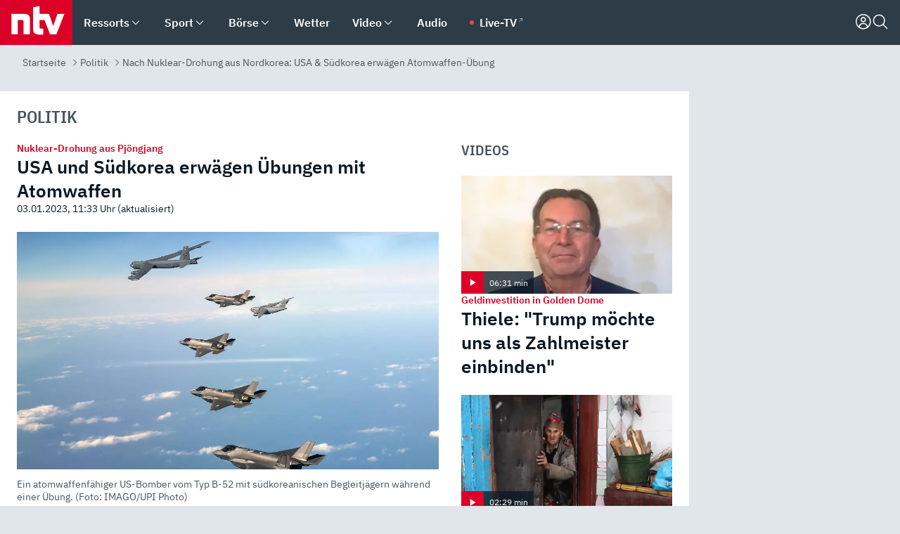

--- FILE ---
content_type: text/html; charset=utf-8
request_url: https://www.n-tv.de/politik/Nach-Nuklear-Drohung-aus-Nordkorea-USA-Suedkorea-erwaegen-Atomwaffen-Uebung-article23816271.html
body_size: 157051
content:
<!DOCTYPE html><html lang="de"><head><meta charSet="utf-8" data-next-head=""/><meta name="viewport" content="width=device-width, initial-scale=1" data-next-head=""/><title data-next-head="">Nach Nuklear-Drohung aus Nordkorea: USA &amp; Südkorea erwägen Atomwaffen-Übung - ntv.de</title><meta http-equiv="Content-Security-Policy" content="upgrade-insecure-requests" data-next-head=""/><meta name="author" content="n-tv NACHRICHTEN" data-next-head=""/><meta name="copyright" content="ntv Nachrichten" data-next-head=""/><meta name="description" content="Am Wochenende kündigt Nordkoreas Machthaber Kim Jong Un die &quot;Massenproduktion von Atomwaffen&quot; an. In Seoul wird die Drohung mit Sorge aufgenommen. Südkoreas Präsident Yoon will ein Zeichen der Stärke senden." data-next-head=""/><meta name="keywords" content="Politik, Südkorea, Atomwaffen, Nordkorea, Manöver, Nordkorea-Konflikt" data-next-head=""/><meta name="apple-itunes-app" content="app-id=337056601, app-argument=https://www.n-tv.de/politik/Nach-Nuklear-Drohung-aus-Nordkorea-USA-Suedkorea-erwaegen-Atomwaffen-Uebung-article23816271.html" data-next-head=""/><meta name="robots" content="index, follow, noodp, noarchive, max-snippet:-1, max-image-preview:large, max-video-preview:-1" data-next-head=""/><meta name="news_keywords" content="Politik, Südkorea, Atomwaffen, Nordkorea, Manöver, Nordkorea-Konflikt" data-next-head=""/><meta name="date" content="2023-01-03T10:33:22+01:00" data-next-head=""/><meta name="last-modified" content="2023-01-03T11:33:24+01:00" data-next-head=""/><meta property="article:hash" content="23816271" data-next-head=""/><meta property="ntv:kicker" content="Nuklear-Drohung aus Pjöngjang" data-next-head=""/><meta property="og:site_name" content="ntv.de" data-next-head=""/><meta property="og:type" content="article" data-next-head=""/><meta property="og:url" content="https://www.n-tv.de/politik/Nach-Nuklear-Drohung-aus-Nordkorea-USA-Suedkorea-erwaegen-Atomwaffen-Uebung-article23816271.html" data-next-head=""/><meta property="og:title" content="USA und Südkorea erwägen Übungen mit Atomwaffen" data-next-head=""/><meta property="og:description" content="Am Wochenende kündigt Nordkoreas Machthaber Kim Jong Un die &quot;Massenproduktion von Atomwaffen&quot; an. In Seoul wird die Drohung mit Sorge aufgenommen. Südkoreas Präsident Yoon will ein Zeichen der Stärke senden. " data-next-head=""/><meta property="og:image" content="https://www.n-tv.de/img/2661391/1672635797/Img_16_9/1200/imago0197019487h.jpg" data-next-head=""/><meta property="twitter:card" content="photo" data-next-head=""/><meta property="twitter:site" content="@ntvde" data-next-head=""/><meta property="twitter:title" content="Nach Nuklear-Drohung aus Nordkorea: USA &amp; Südkorea erwägen Atomwaffen-Übung" data-next-head=""/><meta property="twitter:image" content="https://www.n-tv.de/img/2661391/1672635797/Img_16_9/1200/imago0197019487h.jpg" data-next-head=""/><meta property="twitter:url" content="https://www.n-tv.de/politik/Nach-Nuklear-Drohung-aus-Nordkorea-USA-Suedkorea-erwaegen-Atomwaffen-Uebung-article23816271.html" data-next-head=""/><meta property="fb:page_id" content="126049165307" data-next-head=""/><meta property="fb:pages" content="126049165307" data-next-head=""/><meta property="fb:pages" content="316889911843737" data-next-head=""/><meta property="fb:pages" content="562044130636828" data-next-head=""/><meta property="fb:pages" content="185547961302" data-next-head=""/><meta property="fb:pages" content="395222497292915" data-next-head=""/><meta property="fb:pages" content="1523181867965006" data-next-head=""/><meta property="fb:pages" content="1043228319087008" data-next-head=""/><meta property="fb:pages" content="741781229203281" data-next-head=""/><meta property="fb:pages" content="407682426071619" data-next-head=""/><meta property="fb:pages" content="780034435493567" data-next-head=""/><meta property="fb:pages" content="643254482528275" data-next-head=""/><meta property="fb:pages" content="1837260013270512" data-next-head=""/><meta property="fb:pages" content="368231650215080" data-next-head=""/><meta property="fb:pages" content="120920144621255" data-next-head=""/><meta property="fb:pages" content="1413412578758102" data-next-head=""/><meta name="google-site-verification" content="txr0UkB7uF5BxzK_kM9zfhlh5vLdmFekG7LJ_BKwDfk" data-next-head=""/><meta name="pocket-site-verification" content="d8cc89af247ee1dabcbbd091d848a1" data-next-head=""/><meta name="p:domain_verify" content="29ffec94ca07d208e323392915ace209" data-next-head=""/><meta name="msvalidate.01" content="38C91D064B7E276791191C393B93EB23" data-next-head=""/><link rel="canonical" href="https://www.n-tv.de/politik/Nach-Nuklear-Drohung-aus-Nordkorea-USA-Suedkorea-erwaegen-Atomwaffen-Uebung-article23816271.html" data-next-head=""/><link rel="alternate" type="application/rss+xml" href="https://www.n-tv.de/politik/rss" data-next-head=""/><link rel="alternate" href="android-app://de.lineas.lit.ntv.android/http/apps.n-tv.de/23816271?service=mobile" data-next-head=""/><link rel="shortcut icon" href="/favicon.ico" data-next-head=""/><link rel="apple-touch-icon-precomposed" sizes="144x144" href="/apple-touch-icon-144x144-precomposed.png" data-next-head=""/><link rel="apple-touch-icon-precomposed" sizes="114x114" href="/apple-touch-icon-114x114-precomposed.png" data-next-head=""/><link rel="apple-touch-icon-precomposed" sizes="72x72" href="/apple-touch-icon-72x72-precomposed.png" data-next-head=""/><link rel="apple-touch-icon-precomposed" href="/apple-touch-icon-57x57-precomposed.png" data-next-head=""/><link rel="publisher" href="https://plus.google.com/118398504470807896139" data-next-head=""/><link rel="preload" href="/_next/static/media/fddff1087a1c2d83-s.p.woff2" as="font" type="font/woff2" crossorigin="anonymous" data-next-font="size-adjust"/><link rel="preload" href="/_next/static/media/eced63159c168414-s.p.woff2" as="font" type="font/woff2" crossorigin="anonymous" data-next-font="size-adjust"/><link rel="preload" href="/_next/static/media/a6cb01422af61021-s.p.woff2" as="font" type="font/woff2" crossorigin="anonymous" data-next-font="size-adjust"/><link rel="preload" href="/_next/static/media/d6b236d59080f586-s.p.woff2" as="font" type="font/woff2" crossorigin="anonymous" data-next-font="size-adjust"/><link rel="preload" href="/_next/static/media/1c626168cca93b06-s.p.woff2" as="font" type="font/woff2" crossorigin="anonymous" data-next-font="size-adjust"/><link rel="preload" href="/_next/static/css/619668a7c5632b45.css" as="style"/><link rel="preload" href="/_next/static/css/54b286e04d222c64.css" as="style"/><link rel="preload" href="/_next/static/css/bd6519a5e89b6484.css" as="style"/><link rel="preload" href="/_next/static/css/a1652869840550b3.css" as="style"/><link rel="preload" href="/_next/static/css/06b47e2e02df66d2.css" as="style"/><link rel="preload" href="/_next/static/css/7a1b97a1f388b369.css" as="style"/><link rel="preload" href="/_next/static/css/1a9139a0d535e481.css" as="style"/><link rel="preload" href="/_next/static/css/616a3bdb3deb1a06.css" as="style"/><link rel="preload" href="/_next/static/css/981b8c7b0066d8c4.css" as="style"/><link rel="preload" href="/_next/static/css/fde70659e752f6b5.css" as="style"/><link rel="preload" href="/_next/static/css/d84fa9443ecac233.css" as="style"/><link rel="preload" href="/_next/static/css/5ee917f263ffea72.css" as="style"/><link rel="preload" href="/_next/static/css/89b8c6ec2b6dec53.css" as="style"/><link rel="preload" href="/_next/static/css/4916aaa5355407e8.css" as="style"/><script type="application/ld+json" data-next-head="">{"@context":"http://schema.org","publisher":{"@type":"Organization","name":"ntv NACHRICHTEN","logo":{"@type":"ImageObject","url":"/logo.svg"}},"@type":"NewsArticle","mainEntityOfPage":{"@type":"WebPage","url":"https://www.n-tv.de/politik/Nach-Nuklear-Drohung-aus-Nordkorea-USA-Suedkorea-erwaegen-Atomwaffen-Uebung-article23816271.html"},"url":"https://www.n-tv.de/politik/Nach-Nuklear-Drohung-aus-Nordkorea-USA-Suedkorea-erwaegen-Atomwaffen-Uebung-article23816271.html","headline":"Nach Nuklear-Drohung aus Nordkorea: USA & Südkorea erwägen Atomwaffen-Übung","description":"Am Wochenende kündigt Nordkoreas Machthaber Kim Jong Un die \"Massenproduktion von Atomwaffen\" an. In Seoul wird die Drohung mit Sorge aufgenommen. Südkoreas Präsident Yoon will ein Zeichen der Stärke senden.","image":[{"@type":"ImageObject","url":"https://www.n-tv.de/img/2661391/1672635797/Img_16_9/1200/imago0197019487h.webp","width":"1200","height":"676"},{"@type":"ImageObject","url":"https://www.n-tv.de/img/2661391/1672635797/Img_4_3/1200/imago0197019487h.webp","width":"1200","height":"900"},{"@type":"ImageObject","url":"https://www.n-tv.de/img/2661391/1672635797/Img_1_1/1200/imago0197019487h.webp","width":"1200","height":"1200"}],"datePublished":"2023-01-03T10:33:22+01:00","dateModified":"2023-01-03T11:33:24+01:00","author":{"@type":"Organization","name":"n-tv NACHRICHTEN","url":"https://www.n-tv.de"}}</script><script type="application/ld+json" data-next-head="">{"@context":"http://schema.org","@type":"BreadcrumbList","itemListElement":[{"item":{"name":"Startseite","@id":"https://www.n-tv.de/"},"@type":"ListItem","position":1},{"item":{"name":"Politik","@id":"https://www.n-tv.de/politik/"},"@type":"ListItem","position":2},{"item":{"name":"Nach Nuklear-Drohung aus Nordkorea: USA & Südkorea erwägen Atomwaffen-Übung","@id":"https://www.n-tv.de/politik/Nach-Nuklear-Drohung-aus-Nordkorea-USA-Suedkorea-erwaegen-Atomwaffen-Uebung-article23816271.html"},"@type":"ListItem","position":3}]}</script><script id="iab-stub" data-nscript="beforeInteractive">
				// IAB stub
 				!function () { var e = function () { var e, t = "__tcfapiLocator", a = [], n = window; for (; n;) { try { if (n.frames[t]) { e = n; break } } catch (e) { } if (n === window.top) break; n = n.parent } e || (!function e() { var a = n.document, r = !!n.frames[t]; if (!r) if (a.body) { var i = a.createElement("iframe"); i.style.cssText = "display:none", i.name = t, a.body.appendChild(i) } else setTimeout(e, 5); return !r }(), n.__tcfapi = function () { for (var e, t = arguments.length, n = new Array(t), r = 0; r < t; r++)n[r] = arguments[r]; if (!n.length) return a; if ("setGdprApplies" === n[0]) n.length > 3 && 2 === parseInt(n[1], 10) && "boolean" == typeof n[3] && (e = n[3], "function" == typeof n[2] && n[2]("set", !0)); else if ("ping" === n[0]) { var i = { gdprApplies: e, cmpLoaded: !1, cmpStatus: "stub" }; "function" == typeof n[2] && n[2](i) } else a.push(n) }, n.addEventListener("message", (function (e) { var t = "string" == typeof e.data, a = {}; try { a = t ? JSON.parse(e.data) : e.data } catch (e) { } var n = a.__tcfapiCall; n && window.__tcfapi(n.command, n.version, (function (a, r) { var i = { __tcfapiReturn: { returnValue: a, success: r, callId: n.callId } }; t && (i = JSON.stringify(i)), e.source.postMessage(i, "*") }), n.parameter) }), !1)) }; "undefined" != typeof module ? module.exports = e : e() }();
        window._sp_queue = [];
			</script><link rel="stylesheet" href="/_next/static/css/619668a7c5632b45.css" data-n-g=""/><link rel="stylesheet" href="/_next/static/css/54b286e04d222c64.css" data-n-p=""/><link rel="stylesheet" href="/_next/static/css/bd6519a5e89b6484.css"/><link rel="stylesheet" href="/_next/static/css/a1652869840550b3.css"/><link rel="stylesheet" href="/_next/static/css/06b47e2e02df66d2.css"/><link rel="stylesheet" href="/_next/static/css/7a1b97a1f388b369.css"/><link rel="stylesheet" href="/_next/static/css/1a9139a0d535e481.css"/><link rel="stylesheet" href="/_next/static/css/616a3bdb3deb1a06.css"/><link rel="stylesheet" href="/_next/static/css/981b8c7b0066d8c4.css"/><link rel="stylesheet" href="/_next/static/css/fde70659e752f6b5.css"/><link rel="stylesheet" href="/_next/static/css/d84fa9443ecac233.css"/><link rel="stylesheet" href="/_next/static/css/5ee917f263ffea72.css"/><link rel="stylesheet" href="/_next/static/css/89b8c6ec2b6dec53.css"/><link rel="stylesheet" href="/_next/static/css/4916aaa5355407e8.css"/><noscript data-n-css=""></noscript><script defer="" noModule="" src="/_next/static/chunks/polyfills-42372ed130431b0a.js"></script><script id="webpush-lib" src="/webpush/webpush.js" defer="" data-nscript="beforeInteractive"></script><script id="iframeResizer" src="/iframeResizer.min.js" defer="" data-nscript="beforeInteractive"></script><script defer="" src="/_next/static/chunks/1229.024bf05f909c3e8c.js"></script><script defer="" src="/_next/static/chunks/544.09d7383b48abf164.js"></script><script defer="" src="/_next/static/chunks/7602.1a768611e82c58ea.js"></script><script defer="" src="/_next/static/chunks/6948.f00620bcc22244f2.js"></script><script defer="" src="/_next/static/chunks/5748.71948c8f23de309a.js"></script><script defer="" src="/_next/static/chunks/3470.044e5d32b7b88c48.js"></script><script defer="" src="/_next/static/chunks/4406.2cc47b02c70cbff9.js"></script><script defer="" src="/_next/static/chunks/1750.8a7f3038753a119d.js"></script><script defer="" src="/_next/static/chunks/1574.3c45e988f589dd53.js"></script><script defer="" src="/_next/static/chunks/6888.8ff3ae8da2924120.js"></script><script defer="" src="/_next/static/chunks/6000.1a7f1eb6368a1f73.js"></script><script defer="" src="/_next/static/chunks/3049.7172bfee99f6c1be.js"></script><script defer="" src="/_next/static/chunks/8673.2433365aabfb08c3.js"></script><script defer="" src="/_next/static/chunks/6065.53a5590c6fea2eb5.js"></script><script defer="" src="/_next/static/chunks/6649.3f3c97c991cfc8c3.js"></script><script defer="" src="/_next/static/chunks/2069.334d97419f835894.js"></script><script defer="" src="/_next/static/chunks/508.6fe9e668b4cbaa10.js"></script><script defer="" src="/_next/static/chunks/1656.c9e5265be15720de.js"></script><script defer="" src="/_next/static/chunks/7084.b8cd8b689e73b35c.js"></script><script defer="" src="/_next/static/chunks/6416.07dedd90ff32fe40.js"></script><script defer="" src="/_next/static/chunks/8978.55b105b18a1ddf87.js"></script><script defer="" src="/_next/static/chunks/7648.7151d5da6285f05e.js"></script><script defer="" src="/_next/static/chunks/2076.a5d6d8b4820fd66b.js"></script><script defer="" src="/_next/static/chunks/1642.5b55b0e87004c0a4.js"></script><script defer="" src="/_next/static/chunks/4047.211f9d02a136f691.js"></script><script src="/_next/static/chunks/webpack-818280062586384e.js" defer=""></script><script src="/_next/static/chunks/framework-77dff60c8c44585c.js" defer=""></script><script src="/_next/static/chunks/main-c369251bbc331e0f.js" defer=""></script><script src="/_next/static/chunks/pages/_app-2c2c703fd86eadba.js" defer=""></script><script src="/_next/static/chunks/8548-87ef5762240d4e64.js" defer=""></script><script src="/_next/static/chunks/pages/%5B%5B...all%5D%5D-187d881c0982e370.js" defer=""></script><script src="/_next/static/2MCE5bJohxbjCPa3olAch/_buildManifest.js" defer=""></script><script src="/_next/static/2MCE5bJohxbjCPa3olAch/_ssgManifest.js" defer=""></script><style id="__jsx-668642668">:root{--ibm-plex-sans:'IBMPlexSans', 'IBMPlexSans Fallback';--ibm-plex-sans-condensed:'IBMPlexSansCondensed', 'IBMPlexSansCondensed Fallback'}html{font-family:'IBMPlexSans', 'IBMPlexSans Fallback'}</style></head><body><link rel="preload" as="image" href="https://www.n-tv.de/img/2661391/1672635797/Img_16_9/1024/imago0197019487h.webp" fetchPriority="high"/><link rel="preload" as="image" href="/socialIcons/whatsapp.svg"/><link rel="preload" as="image" href="/socialIcons/google.svg"/><div id="__next"><header class="Header_header__MwWvM "><nav aria-label="Globale Navigation"><div class="Header_wrapper__PJAKW"><div class="Header_inner__PU1JS"><a href="/" class="Header_logo__V9h3K"><svg viewBox="0 0 1384 862" focusable="false" role="img" name="ntv Logo"><title>ntv</title><path id="TRAEGER_x5F_ROT" d="M0 0h1384v862H0z" style="clip-rule:evenodd;fill:rgb(220, 0, 40);fill-rule:evenodd"></path><g id="ntv_1_" transform="translate(-268.5,-109)"><g id="g3683"><path d="M747 375.3H486v390.1h122.2V492.8h83.3c17.1 0 25.9 8.4 25.9 26v246.6h122.2V468.1c0-54.9-37.7-92.8-92.6-92.8zm620.7-.2-81.2 233.4-81-233.4h-181.9V225.6l-122.2 24.2v425.3c0 58.9 36.6 95.6 95.8 95.6h99.5V656.3h-46.9c-15.7 0-26.1-5.8-26.1-27.2V492.9h95.3l106.4 272.9h122.7l152.3-390.7z" id="path3681" style="fill:rgb(255, 255, 255)"></path></g></g></svg></a><nav role="none" class="menu-desktop_header-menu__23xp2"><ul role="menu" aria-label="Hauptnavigation" class="menu-desktop_top__a3CQZ"><li class="menu-desktop_level0__YuC7o" tabindex="-1"><div class="menu-desktop_itemwrapper__8WzFL"><a tabindex="0" href="/ressorts/" target="_self" title="Ressorts" data-testid="menulink"><span class="Typography_text-default__P3otY Typography_weight-bold__uT6mq">Ressorts</span></a><button role="menuitem" aria-haspopup="menu" aria-expanded="false" aria-label="Untermenü für Ressorts" data-testid="menu-item-button"><svg viewBox="0 0 24 24" width="18" height="18" fill="currentColor" focusable="false" role="img" aria-hidden="true" data-testid="icon"><title></title><path d="M12.0004 17.9852L4.90039 10.8852L6.0004 9.78516L12.0004 15.7852L18.0004 9.78516L19.1004 10.8852L12.0004 17.9852Z"></path></svg></button></div><div class="menu-desktop_menu-ssr__HlR7r" aria-label="Ressorts Untermenü" role="menu"><ul><li><a href="/mediathek/bilderserien/" target="_self" title="Bilderserien">Bilderserien</a></li><li><a href="/politik/" target="_self" title="Politik">Politik</a><div aria-label="Politik Untermenü" role="menu"><ul><li><a href="/politik/" target="_self" title="Meldungen">Meldungen</a></li><li><a href="/politik/politik_kommentare/" target="_self" title="Kommentare">Kommentare</a></li><li><a href="/politik/politik_wieduwilts_woche/" target="_self" title="Wieduwilts Woche">Wieduwilts Woche</a></li></ul></div></li><li><a href="/wirtschaft/" target="_self" title="Wirtschaft">Wirtschaft</a><div aria-label="Wirtschaft Untermenü" role="menu"><ul><li><a href="/wirtschaft/" target="_self" title="Meldungen">Meldungen</a></li><li><a href="/wirtschaft/termine/" target="_self" title="Termine">Termine</a></li><li><a href="/wirtschaft/wirtschaft_startup/" target="_self" title="Startup">Startup</a></li></ul></div></li><li><a href="/boersenkurse/" target="_self" title="Börse">Börse</a><div aria-label="Börse Untermenü" role="menu"><ul><li><a href="/boersenkurse/Auf_einen_Blick/" target="_self" title="Auf einen Blick">Auf einen Blick</a></li><li><a href="/boersenkurse/aktien/" target="_self" title="Aktien &amp; Indizes">Aktien &amp; Indizes</a><div aria-label="Aktien &amp; Indizes Untermenü" role="menu"><ul><li><a href="/boersenkurse/indizes/dax-159096" target="_self" title="Dax">Dax</a></li><li><a href="/boersenkurse/indizes/tecdax-158375" target="_self" title="TecDax">TecDax</a></li><li><a href="/boersenkurse/indizes/mdax-159090" target="_self" title="MDax">MDax</a></li><li><a href="/boersenkurse/indizes/sdax-159191" target="_self" title="SDax">SDax</a></li><li><a href="/boersenkurse/indizes/gex-144687" target="_self" title="Gex">Gex</a></li><li><a href="/boersenkurse/indizes/hdax-159097" target="_self" title="HDax">HDax</a></li><li><a href="/boersenkurse/indizes/e-stoxx-50-159194" target="_self" title="EuroStoxx">EuroStoxx</a></li><li><a href="/boersenkurse/indizes/stoxx50-159196" target="_self" title="Stoxx50">Stoxx50</a></li><li><a href="/boersenkurse/indizes/infront-usa-industrial-9451139" target="_self" title="Dow Jones">Dow Jones</a></li><li><a href="/boersenkurse/indizes/nasdaq-100-149002" target="_self" title="Nasdaq">Nasdaq</a></li><li><a href="/boersenkurse/indizes/nikkei-148429" target="_self" title="Nikkei">Nikkei</a></li></ul></div></li><li><a href="/boersenkurse/devisen/" target="_self" title="Devisen">Devisen</a></li><li><a href="/boersenkurse/rohstoffe/" target="_self" title="Rohstoffe">Rohstoffe</a></li><li><a href="/boersenkurse/zertifikate/" target="_self" title="ntv Zertifikate">ntv Zertifikate</a></li><li><a href="/boersenkurse/fonds/" target="_self" title="ntv Fonds">ntv Fonds</a></li><li><a href="/boersenkurse/fonds_und_etf/" target="_self" title="Fonds &amp; ETF">Fonds &amp; ETF</a></li><li><a href="/boersenkurse/anleihen/" target="_self" title="Anleihen">Anleihen</a></li><li><a href="/boersenkurse/altersvorsorge/" target="_self" title="ntv Altersvorsorge">ntv Altersvorsorge</a></li><li><a href="/boersenkurse/Geldanlage-Check/" target="_self" title="ntv Geldanlage-Check">ntv Geldanlage-Check</a></li><li><a href="/wirtschaft/der_boersen_tag/" target="_self" title="Börsen-Tag - Archiv">Börsen-Tag - Archiv</a></li></ul></div></li><li><a href="/sport/" target="_self" title="Sport">Sport</a><div aria-label="Sport Untermenü" role="menu"><ul><li><a href="https://www.n-tv.de/sport/ergebnisse/heute-live" target="_self" title="Live-Kalender">Live-Kalender</a></li><li><a href="/sport/" target="_self" title="Meldungen">Meldungen</a></li><li><a href="/sport/fussball/" target="_self" title="Fußball">Fußball</a><div aria-label="Fußball Untermenü" role="menu"><ul><li><a href="/sport/fussball/fussball_kolumnen/" target="_self" title="Kolumnen">Kolumnen</a></li><li><a href="https://www.n-tv.de/sport/ergebnisse/fussball/bundesliga/spiele-und-ergebnisse/" target="_self" title="Bundesliga">Bundesliga</a></li><li><a href="https://www.n-tv.de/sport/ergebnisse/fussball/2-bundesliga/spiele-und-ergebnisse/" target="_self" title="2. Bundesliga">2. Bundesliga</a></li><li><a href="https://www.n-tv.de/sport/ergebnisse/fussball/3-liga/spiele-und-ergebnisse/" target="_self" title="3. Liga">3. Liga</a></li><li><a href="https://www.n-tv.de/sport/ergebnisse/fussball/dfb-pokal/spiele-und-ergebnisse/" target="_self" title="DFB-Pokal">DFB-Pokal</a></li><li><a href="https://www.n-tv.de/sport/ergebnisse/fussball/frauen-bundesliga/spiele-und-ergebnisse/" target="_self" title="Bundesliga der Frauen">Bundesliga der Frauen</a></li><li><a href="https://www.n-tv.de/sport/ergebnisse/fussball/uefa-champions-league/spiele-und-ergebnisse/" target="_self" title="Champions League">Champions League</a></li><li><a href="https://www.n-tv.de/sport/ergebnisse/fussball/uefa-europa-league/spiele-und-ergebnisse/" target="_self" title="Europa League">Europa League</a></li><li><a href="https://www.n-tv.de/sport/ergebnisse/fussball/co6395/europa-conference-league/spiele-und-ergebnisse/" target="_self" title="Europa Conference League">Europa Conference League</a></li><li><a href="https://www.n-tv.de/sport/ergebnisse/fussball/premier-league/spiele-und-ergebnisse/" target="_self" title="Premier League">Premier League</a></li><li><a href="https://www.n-tv.de/sport/ergebnisse/fussball/primera-division/spiele-und-ergebnisse/" target="_self" title="Primera Division">Primera Division</a></li><li><a href="https://www.n-tv.de/sport/ergebnisse/fussball/serie-a/spiele-und-ergebnisse/" target="_self" title="Serie A">Serie A</a></li><li><a href="https://www.n-tv.de/sport/ergebnisse/fussball/ligue-1/spiele-und-ergebnisse/" target="_self" title="Ligue 1">Ligue 1</a></li><li><a href="https://www.n-tv.de/sport/ergebnisse/fussball/nations-league-a/spiele-und-ergebnisse/" target="_self" title="Nations League">Nations League</a></li><li><a href="https://www.n-tv.de/sport/ergebnisse/fussball/wettbewerbe/" target="_self" title="Alle Wettbewerbe">Alle Wettbewerbe</a></li></ul></div></li><li><a href="https://www.n-tv.de/sport/ergebnisse/american-football/nfl/spiele-und-ergebnisse/" target="_self" title="NFL">NFL</a></li><li><a href="/sport/formel1/" target="_self" title="Motorsport">Motorsport</a></li><li><a href="https://www.n-tv.de/sport/ergebnisse/tennis/heute-live" target="_self" title="Tennis">Tennis</a></li><li><a href="https://www.n-tv.de/sport/ergebnisse/handball/" target="_self" title="Handball">Handball</a></li><li><a href="https://www.n-tv.de/sport/ergebnisse/basketball/wettbewerbe/" target="_self" title="Basketball">Basketball</a></li><li><a href="https://www.n-tv.de/sport/ergebnisse/eishockey/wettbewerbe/" target="_self" title="Eishockey">Eishockey</a></li><li><a href="/sport/mma/" target="_self" title="Mixed Martial Arts">Mixed Martial Arts</a></li><li><a href="/sport/der_sport_tag/" target="_self" title="Sport-Tag - Archiv">Sport-Tag - Archiv</a></li><li><a href="https://gutscheine.n-tv.de/" target="_self" title="Gutscheine">Gutscheine<span> Anzeige</span></a><div aria-label="Gutscheine Untermenü" role="menu"><ul><li><a href="https://gutscheine.n-tv.de/gutscheine/adidas-shop" target="_self" title="Adidas">Adidas</a></li><li><a href="https://gutscheine.n-tv.de/gutscheine/engelhorn" target="_self" title="Engelhorn">Engelhorn</a></li><li><a href="https://gutscheine.n-tv.de/gutscheine/vans" target="_self" title="Vans">Vans</a></li><li><a href="https://gutscheine.n-tv.de/gutscheine/sportscheck" target="_self" title="SportScheck">SportScheck</a></li><li><a href="https://gutscheine.n-tv.de/gutscheine/11teamsports" target="_self" title="11teamsports">11teamsports</a></li></ul></div></li></ul></div></li><li><a href="/panorama/" target="_self" title="Panorama">Panorama</a><div aria-label="Panorama Untermenü" role="menu"><ul><li><a href="/panorama/" target="_self" title="Meldungen">Meldungen</a></li></ul></div></li><li><a href="/leute/" target="_self" title="Unterhaltung">Unterhaltung</a><div aria-label="Unterhaltung Untermenü" role="menu"><ul><li><a href="/leute/" target="_self" title="Überblick">Überblick</a></li><li><a href="/leute/tv/" target="_self" title="TV">TV</a></li><li><a href="/leute/film/" target="_self" title="Filme und Serien">Filme und Serien</a></li><li><a href="/leute/musik/" target="_self" title="Musik">Musik</a></li><li><a href="/leute/buecher/" target="_self" title="Bücher">Bücher</a></li><li><a href="/leute/hoerbuecher/" target="_self" title="Hörbücher">Hörbücher</a></li><li><a href="/mediathek/bilderserien/unterhaltung/Schoenes-Wochenende-Cartoons-von-OL-article20772304.html" target="_self" title="Schönes Wochenende">Schönes Wochenende</a></li><li><a href="https://gutscheine.n-tv.de/" target="_blank" rel="noopener noreferrer noFollow" title="Gutscheine">Gutscheine<span> Anzeige</span></a><div aria-label="Gutscheine Untermenü" role="menu"><ul><li><a href="https://gutscheine.n-tv.de/gutscheine/amazon" target="_blank" rel="noopener noreferrer noFollow" title="Amazon">Amazon</a></li><li><a href="https://gutscheine.n-tv.de/gutscheine/thalia" target="_blank" rel="noopener noreferrer noFollow" title="Thalia">Thalia</a></li><li><a href="https://gutscheine.n-tv.de/gutscheine/buecher-de" target="_blank" rel="noopener noreferrer noFollow" title="buecher.de">buecher.de</a></li><li><a href="https://gutscheine.n-tv.de/gutscheine/saturn" target="_blank" rel="noopener noreferrer noFollow" title="Saturn">Saturn</a></li><li><a href="https://gutscheine.n-tv.de/gutscheine/mmoga" target="_blank" rel="noopener noreferrer noFollow" title="MMOGA">MMOGA</a></li></ul></div></li></ul></div></li><li><a href="/technik/" target="_self" title="Technik">Technik</a><div aria-label="Technik Untermenü" role="menu"><ul><li><a href="/technik/" target="_self" title="Meldungen">Meldungen</a></li><li><a href="https://www.n-tvspiele.de/" target="_self" rel="noFollow" title="Spiele">Spiele</a></li><li><a href="https://gutscheine.n-tv.de/" target="_blank" rel="noopener noreferrer noFollow" title="Gutscheine">Gutscheine<span> Anzeige</span></a><div aria-label="Gutscheine Untermenü" role="menu"><ul><li><a href="https://gutscheine.n-tv.de/gutscheine/notebooksbilliger" target="_blank" rel="noopener noreferrer noFollow" title="notebooksbilliger.de">notebooksbilliger.de</a></li><li><a href="https://gutscheine.n-tv.de/gutscheine/alternate" target="_blank" rel="noopener noreferrer noFollow" title="Alternate">Alternate</a></li><li><a href="https://gutscheine.n-tv.de/gutscheine/medion" target="_blank" rel="noopener noreferrer noFollow" title="MEDION">MEDION</a></li><li><a href="https://gutscheine.n-tv.de/gutscheine/dein-handyde" target="_blank" rel="noopener noreferrer noFollow" title="deinhandy.de">deinhandy.de</a></li><li><a href="https://gutscheine.n-tv.de/gutscheine/samsung" target="_blank" rel="noopener noreferrer noFollow" title="SAMSUNG">SAMSUNG</a></li></ul></div></li></ul></div></li><li><a href="/ratgeber/" target="_self" title="Ratgeber">Ratgeber</a><div aria-label="Ratgeber Untermenü" role="menu"><ul><li><a href="/ratgeber/" target="_self" title="Meldungen">Meldungen</a></li><li><a href="/ratgeber/ntv_Service/" target="_self" title="ntv Service">ntv Service</a></li><li><a href="/ratgeber/tests/" target="_self" title="Tests">Tests</a></li><li><a href="/ratgeber/vergleichsrechner/" target="_self" title="Vergleichsrechner">Vergleichsrechner</a></li><li><a href="https://www.n-tv.de/native/leben/Thema-Leben-article19986903.html?an=s:spezial_973714_ista_wtt-a:1-t:n" target="_blank" rel="noopener noreferrer noFollow" title="Smart Living">Smart Living</a></li></ul></div></li><li><a href="/produkt-check/" target="_self" title="Produkt-Check">Produkt-Check</a><div aria-label="Produkt-Check Untermenü" role="menu"><ul><li><a href="/produkt-check/kueche/" target="_self" title="Produkt-Check Küche">Produkt-Check Küche</a></li><li><a href="/produkt-check/technik/" target="_self" title="Produkt-Check Technik ">Produkt-Check Technik </a></li><li><a href="/produkt-check/sport-freizeit/" target="_self" title="Produkt-Check Sport &amp; Freizeit">Produkt-Check Sport &amp; Freizeit</a></li><li><a href="/produkt-check/beauty-gesundheit/" target="_self" title="Produkt-Check Beauty &amp; Gesundheit ">Produkt-Check Beauty &amp; Gesundheit </a></li><li><a href="/produkt-check/haushalt-garten/" target="_self" title="Produkt-Check Haushalt &amp; Garten">Produkt-Check Haushalt &amp; Garten</a></li></ul></div></li><li><a href="/wissen/" target="_self" title="Wissen">Wissen</a><div aria-label="Wissen Untermenü" role="menu"><ul><li><a href="/wissen/" target="_self" title="Meldungen">Meldungen</a></li><li><a href="/wissen/frageantwort/" target="_self" title="Frage &amp; Antwort">Frage &amp; Antwort</a></li><li><a href="/wissen/Fakten_und_Mythen/" target="_self" title="Fakten &amp; Mythen">Fakten &amp; Mythen</a></li><li><a href="/wissen/fundsache/" target="_self" title="Fundsache">Fundsache</a></li></ul></div></li><li><a href="/auto/" target="_self" title="Auto">Auto</a><div aria-label="Auto Untermenü" role="menu"><ul><li><a href="/auto/" target="_self" title="Meldungen">Meldungen</a></li><li><a href="/auto/auto_geschichte/" target="_self" title="Automobil-Geschichte">Automobil-Geschichte</a></li><li><a href="/auto/praxistest/" target="_self" title="Praxistest">Praxistest</a></li><li><a href="/auto/gebrauchte/" target="_self" title="Gebrauchte">Gebrauchte</a></li><li><a href="/auto/auto_funktioniert/" target="_self" title="Wie funktioniert ...?">Wie funktioniert ...?</a></li><li><a href="https://gutscheine.n-tv.de/" target="_blank" rel="noopener noreferrer noFollow" title="Gutscheine">Gutscheine<span> Anzeige</span></a><div aria-label="Gutscheine Untermenü" role="menu"><ul><li><a href="https://gutscheine.n-tv.de/gutscheine/kfzteile24" target="_blank" rel="noopener noreferrer noFollow" title="kfzteile24">kfzteile24</a></li><li><a href="https://gutscheine.n-tv.de/gutscheine/atu" target="_blank" rel="noopener noreferrer noFollow" title="A.T.U">A.T.U</a></li><li><a href="https://gutscheine.n-tv.de/gutscheine/reifendirekt" target="_blank" rel="noopener noreferrer noFollow" title="Reifendirekt">Reifendirekt</a></li><li><a href="https://gutscheine.n-tv.de/gutscheine/sixt" target="_blank" rel="noopener noreferrer noFollow" title="Sixt">Sixt</a></li><li><a href="https://gutscheine.n-tv.de/gutscheine/tirendo" target="_blank" rel="noopener noreferrer noFollow" title="Tirendo">Tirendo</a></li></ul></div></li><li><a href="https://autoleasing.n-tv.de/" target="_blank" rel="noopener noreferrer noFollow" title="Autoleasing">Autoleasing</a></li></ul></div></li><li><a href="/shopping-und-service/" target="_self" title="Shopping &amp; Service">Shopping &amp; Service</a><div aria-label="Shopping &amp; Service Untermenü" role="menu"><ul><li><a href="https://autoleasing.n-tv.de/" target="_self" title="Autoleasing">Autoleasing</a></li><li><a href="https://www.n-tv.de/broker-vergleich/" target="_self" title="Broker-Vergleich">Broker-Vergleich</a></li><li><a href="https://www.n-tv.de/casino-vergleich/" target="_self" title="Online Casino Vergleich">Online Casino Vergleich</a></li><li><a href="https://www.n-tv.de/sportwetten/" target="_self" title="Sportwetten">Sportwetten</a></li><li><a href="https://www.n-tv.de/energieeffizientes-wohnen/" target="_self" title="Energieeffizientes Wohnen">Energieeffizientes Wohnen</a></li><li><a href="https://gutscheine.n-tv.de/" target="_self" title="Gutscheine">Gutscheine<span> Anzeige</span></a></li><li><a href="https://www.n-tv.de/webtools-im-vergleich/" target="_self" title="Webtools im Vergleich">Webtools im Vergleich</a></li><li><a href="https://www.n-tv.de/online-sprachschule/" target="_self" title="Online Sprachschule">Online Sprachschule</a></li><li><a href="https://www.n-tv.de/vergleich/" target="_self" title="Produktvergleiche">Produktvergleiche</a></li><li><a href="https://unternehmen.n-tv.de/" target="_self" title="Unternehmen">Unternehmen<span> Anzeige</span></a></li><li><a href="https://www.n-tv.de/ratgeber/vergleichsrechner/" target="_self" title="Vergleichsrechner">Vergleichsrechner</a></li><li><a href="https://www.n-tv.de/kreditvergleich/" target="_self" title="Kreditvergleich">Kreditvergleich</a></li><li><a href="https://www.n-tv.de/wettanbieter-vergleich/" target="_self" title="Wettanbieter Vergleich">Wettanbieter Vergleich</a></li><li><a href="https://www.n-tv.de/geschaeftskonto-vergleich/" target="_blank" rel="noopener noreferrer" title="Geschäftskonto Vergleich">Geschäftskonto Vergleich</a></li></ul></div></li><li><a href="/infografik/" target="_self" title="Infografik">Infografik</a></li><li><a href="/regionales/" target="_self" title="Regionales">Regionales</a><div aria-label="Regionales Untermenü" role="menu"><ul><li><a href="/regionales/baden-wuerttemberg/" target="_self" title="Baden-Württemberg">Baden-Württemberg</a></li><li><a href="/regionales/bayern/" target="_self" title="Bayern">Bayern</a></li><li><a href="/regionales/berlin-und-brandenburg/" target="_self" title="Berlin &amp; Brandenburg">Berlin &amp; Brandenburg</a></li><li><a href="/regionales/hamburg-und-schleswig-holstein/" target="_self" title="Hamburg &amp; Schleswig-Holstein">Hamburg &amp; Schleswig-Holstein</a></li><li><a href="/regionales/hessen/" target="_self" title="Hessen">Hessen</a></li><li><a href="/regionales/mecklenburg-vorpommern/" target="_self" title="Mecklenburg-Vorpommern">Mecklenburg-Vorpommern</a></li><li><a href="/regionales/niedersachsen-und-bremen/" target="_self" title="Niedersachsen &amp; Bremen">Niedersachsen &amp; Bremen</a></li><li><a href="/regionales/nordrhein-westfalen/" target="_self" title="Nordrhein-Westfalen">Nordrhein-Westfalen</a></li><li><a href="/regionales/rheinland-pfalz-und-saarland/" target="_self" title="Rheinland-Pfalz &amp; Saarland">Rheinland-Pfalz &amp; Saarland</a></li><li><a href="/regionales/sachsen/" target="_self" title="Sachsen">Sachsen</a></li><li><a href="/regionales/sachsen-anhalt/" target="_self" title="Sachsen-Anhalt">Sachsen-Anhalt</a></li><li><a href="/regionales/thueringen/" target="_self" title="Thüringen">Thüringen</a></li></ul></div></li><li><a href="/der_tag/alle_tage/" target="_self" title="Alle Tage">Alle Tage</a><div aria-label="Alle Tage Untermenü" role="menu"><ul><li><a href="/der_tag/" target="_self" title="Der Tag - Archiv">Der Tag - Archiv</a></li><li><a href="/wirtschaft/der_boersen_tag/" target="_self" title="Der Börsen-Tag - Archiv">Der Börsen-Tag - Archiv</a></li><li><a href="/sport/der_sport_tag/" target="_self" title="Der Sport-Tag - Archiv">Der Sport-Tag - Archiv</a></li></ul></div></li><li><a href="https://lotto.n-tv.de/" target="_blank" rel="noopener noreferrer noFollow" title="Lotto spielen">Lotto spielen<span> Anzeige</span></a></li></ul></div></li><li class="menu-desktop_level0__YuC7o" tabindex="-1"><div class="menu-desktop_itemwrapper__8WzFL"><a tabindex="0" href="/sport/" target="_self" title="Sport" data-testid="menulink"><span class="Typography_text-default__P3otY Typography_weight-bold__uT6mq">Sport</span></a><button role="menuitem" aria-haspopup="menu" aria-expanded="false" aria-label="Untermenü für Sport" data-testid="menu-item-button"><svg viewBox="0 0 24 24" width="18" height="18" fill="currentColor" focusable="false" role="img" aria-hidden="true" data-testid="icon"><title></title><path d="M12.0004 17.9852L4.90039 10.8852L6.0004 9.78516L12.0004 15.7852L18.0004 9.78516L19.1004 10.8852L12.0004 17.9852Z"></path></svg></button></div><div class="menu-desktop_menu-ssr__HlR7r" aria-label="Sport Untermenü" role="menu"><ul><li><a href="https://www.n-tv.de/sport/ergebnisse/heute-live" target="_self" title="Live-Kalender">Live-Kalender</a></li><li><a href="/sport/" target="_self" title="Meldungen">Meldungen</a></li><li><a href="/sport/fussball/" target="_self" title="Fußball">Fußball</a><div aria-label="Fußball Untermenü" role="menu"><ul><li><a href="/sport/fussball/fussball_kolumnen/" target="_self" title="Kolumnen">Kolumnen</a><div aria-label="Kolumnen Untermenü" role="menu"><ul><li><a href="/sport/fussball/redelings_nachspielzeit/" target="_self" title="Redelings Nachspielzeit">Redelings Nachspielzeit</a></li></ul></div></li><li><a href="https://www.n-tv.de/sport/ergebnisse/fussball/bundesliga/spiele-und-ergebnisse/" target="_self" title="Bundesliga">Bundesliga</a></li><li><a href="https://www.n-tv.de/sport/ergebnisse/fussball/2-bundesliga/spiele-und-ergebnisse/" target="_self" title="2. Bundesliga">2. Bundesliga</a></li><li><a href="https://www.n-tv.de/sport/ergebnisse/fussball/3-liga/spiele-und-ergebnisse/" target="_self" title="3. Liga">3. Liga</a></li><li><a href="https://www.n-tv.de/sport/ergebnisse/fussball/dfb-pokal/spiele-und-ergebnisse/" target="_self" title="DFB-Pokal">DFB-Pokal</a></li><li><a href="https://www.n-tv.de/sport/ergebnisse/fussball/frauen-bundesliga/spiele-und-ergebnisse/" target="_self" title="Bundesliga der Frauen">Bundesliga der Frauen</a></li><li><a href="https://www.n-tv.de/sport/ergebnisse/fussball/uefa-champions-league/spiele-und-ergebnisse/" target="_self" title="Champions League">Champions League</a></li><li><a href="https://www.n-tv.de/sport/ergebnisse/fussball/uefa-europa-league/spiele-und-ergebnisse/" target="_self" title="Europa League">Europa League</a></li><li><a href="https://www.n-tv.de/sport/ergebnisse/fussball/co6395/europa-conference-league/spiele-und-ergebnisse/" target="_self" title="Europa Conference League">Europa Conference League</a></li><li><a href="https://www.n-tv.de/sport/ergebnisse/fussball/premier-league/spiele-und-ergebnisse/" target="_self" title="Premier League">Premier League</a></li><li><a href="https://www.n-tv.de/sport/ergebnisse/fussball/primera-division/spiele-und-ergebnisse/" target="_self" title="La Liga">La Liga</a></li><li><a href="https://www.n-tv.de/sport/ergebnisse/fussball/serie-a/spiele-und-ergebnisse/" target="_self" title="Serie A">Serie A</a></li><li><a href="https://www.n-tv.de/sport/ergebnisse/fussball/ligue-1/spiele-und-ergebnisse/" target="_self" title="Ligue 1">Ligue 1</a></li><li><a href="https://www.n-tv.de/sport/ergebnisse/fussball/nations-league-a/spiele-und-ergebnisse/" target="_self" title="Nations League">Nations League</a></li><li><a href="https://www.n-tv.de/sport/ergebnisse/fussball/wettbewerbe/" target="_self" title="Alle Wettbewerbe">Alle Wettbewerbe</a></li></ul></div></li><li><a href="https://www.n-tv.de/sport/ergebnisse/american-football/nfl/spiele-und-ergebnisse/" target="_self" title="NFL">NFL</a></li><li><a href="/sport/formel1/" target="_self" title="Motorsport">Motorsport</a><div aria-label="Motorsport Untermenü" role="menu"><ul><li><a href="https://www.n-tv.de/sport/ergebnisse/motorsport/formel-1/kalender/" target="_self" title="Formel 1: Ticker">Formel 1: Ticker</a></li><li><a href="/sport/Porsche_Carrera_Cup/" target="_self" title="Porsche Carrera Cup">Porsche Carrera Cup<span> Anzeige</span></a></li><li><a href="/sport/Deutsche_Rallye_Meisterschaft/" target="_self" title="Deutsche Rally Meisterschaft">Deutsche Rally Meisterschaft<span> Anzeige</span></a></li></ul></div></li><li><a href="https://www.n-tv.de/sport/ergebnisse/tennis/heute-live" target="_self" title="Tennis">Tennis</a></li><li><a href="https://www.n-tv.de/sport/ergebnisse/handball/" target="_self" title="Handball">Handball</a></li><li><a href="https://www.n-tv.de/sport/ergebnisse/basketball/wettbewerbe/" target="_self" title="Basketball">Basketball</a></li><li><a href="https://www.n-tv.de/sport/ergebnisse/eishockey/wettbewerbe/" target="_self" title="Eishockey">Eishockey</a></li><li><a href="/sport/mma/" target="_self" title="Mixed Martial Arts">Mixed Martial Arts</a></li><li><a href="/sport/der_sport_tag/" target="_self" title="Sport-Tag - Archiv">Sport-Tag - Archiv</a></li></ul></div></li><li class="menu-desktop_level0__YuC7o" tabindex="-1"><div class="menu-desktop_itemwrapper__8WzFL"><a tabindex="0" href="/boersenkurse/" target="_self" title="Börse" data-testid="menulink"><span class="Typography_text-default__P3otY Typography_weight-bold__uT6mq">Börse</span></a><button role="menuitem" aria-haspopup="menu" aria-expanded="false" aria-label="Untermenü für Börse" data-testid="menu-item-button"><svg viewBox="0 0 24 24" width="18" height="18" fill="currentColor" focusable="false" role="img" aria-hidden="true" data-testid="icon"><title></title><path d="M12.0004 17.9852L4.90039 10.8852L6.0004 9.78516L12.0004 15.7852L18.0004 9.78516L19.1004 10.8852L12.0004 17.9852Z"></path></svg></button></div><div class="menu-desktop_menu-ssr__HlR7r" aria-label="Börse Untermenü" role="menu"><ul><li><a href="/boersenkurse/Auf_einen_Blick/" target="_self" title="Auf einen Blick">Auf einen Blick</a></li><li><a href="/boersenkurse/aktien/" target="_self" title="Aktien und Indizes">Aktien und Indizes</a><div aria-label="Aktien und Indizes Untermenü" role="menu"><ul><li><a href="/boersenkurse/indizes/dax-159096" target="_self" title="Dax">Dax</a></li><li><a href="/boersenkurse/indizes/tecdax-158375" target="_self" title="TecDax">TecDax</a></li><li><a href="/boersenkurse/indizes/mdax-159090" target="_self" title="MDax">MDax</a></li><li><a href="/boersenkurse/indizes/sdax-159191" target="_self" title="SDax">SDax</a></li><li><a href="/boersenkurse/indizes/gex-144687" target="_self" title="Gex">Gex</a></li><li><a href="/boersenkurse/indizes/hdax-159097" target="_self" title="HDax">HDax</a></li><li><a href="/boersenkurse/indizes/e-stoxx-50-159194" target="_self" title="EuroStoxx">EuroStoxx</a></li><li><a href="/boersenkurse/indizes/stoxx50-159196" target="_self" title="Stoxx50">Stoxx50</a></li><li><a href="/boersenkurse/indizes/infront-usa-industrial-9451139" target="_self" title="Dow Jones">Dow Jones</a></li><li><a href="/boersenkurse/indizes/nasdaq-100-149002" target="_self" title="Nasdaq">Nasdaq</a></li><li><a href="/boersenkurse/indizes/nikkei-148429" target="_self" title="Nikkei">Nikkei</a></li></ul></div></li><li><a href="/boersenkurse/devisen/" target="_self" title="Devisen">Devisen</a></li><li><a href="/boersenkurse/rohstoffe/" target="_self" title="Rohstoffe">Rohstoffe</a></li><li><a href="/boersenkurse/zertifikate/" target="_self" title="ntv Zertifikate">ntv Zertifikate</a></li><li><a href="/boersenkurse/fonds/" target="_self" title="ntv Fonds">ntv Fonds</a></li><li><a href="/boersenkurse/fonds_und_etf/" target="_self" title="Fonds &amp; ETF">Fonds &amp; ETF</a></li><li><a href="/boersenkurse/anleihen/" target="_self" title="Anleihen">Anleihen</a></li><li><a href="/boersenkurse/Geldanlage-Check/" target="_self" title="ntv Geldanlage-Check">ntv Geldanlage-Check</a></li><li><a href="/wirtschaft/der_boersen_tag/" target="_self" title="Börsen-Tag - Archiv">Börsen-Tag - Archiv</a></li></ul></div></li><li class="menu-desktop_level0__YuC7o" tabindex="-1"><div class="menu-desktop_itemwrapper__8WzFL"><a tabindex="0" href="/wetter/" target="_self" title="Wetter" data-testid="menulink"><span class="Typography_text-default__P3otY Typography_weight-bold__uT6mq">Wetter</span></a></div></li><li class="menu-desktop_level0__YuC7o" tabindex="-1"><div class="menu-desktop_itemwrapper__8WzFL"><a tabindex="0" href="/mediathek/videos/" target="_self" title="Video" data-testid="menulink"><span class="Typography_text-default__P3otY Typography_weight-bold__uT6mq">Video</span></a><button role="menuitem" aria-haspopup="menu" aria-expanded="false" aria-label="Untermenü für Video" data-testid="menu-item-button"><svg viewBox="0 0 24 24" width="18" height="18" fill="currentColor" focusable="false" role="img" aria-hidden="true" data-testid="icon"><title></title><path d="M12.0004 17.9852L4.90039 10.8852L6.0004 9.78516L12.0004 15.7852L18.0004 9.78516L19.1004 10.8852L12.0004 17.9852Z"></path></svg></button></div><div class="menu-desktop_menu-ssr__HlR7r" aria-label="Video Untermenü" role="menu"><ul><li><a href="/mediathek/videos/" target="_self" title="Top Videos">Top Videos</a></li><li><a href="/mediathek/videos/politik/" target="_self" title="Politik">Politik</a></li><li><a href="/mediathek/videos/wirtschaft/" target="_self" title="Wirtschaft">Wirtschaft</a></li><li><a href="/mediathek/videos/boerse/" target="_self" title="Börse">Börse</a></li><li><a href="/mediathek/videos/sport/" target="_self" title="Sport">Sport</a></li><li><a href="/mediathek/videos/panorama/" target="_self" title="Panorama">Panorama</a></li><li><a href="/mediathek/videos/unterhaltung/" target="_self" title="Unterhaltung">Unterhaltung</a></li><li><a href="/mediathek/videos/technik/" target="_self" title="Technik">Technik</a></li><li><a href="/mediathek/videos/ratgeber/" target="_self" title="Ratgeber">Ratgeber</a></li><li><a href="/mediathek/videos/wissen/" target="_self" title="Wissen">Wissen</a></li><li><a href="/mediathek/videos/auto/" target="_self" title="Auto">Auto</a></li><li><a href="/mediathek/videos/Dokumentationen/" target="_self" title="Dokumentationen">Dokumentationen</a></li></ul></div></li><li class="menu-desktop_level0__YuC7o" tabindex="-1"><div class="menu-desktop_itemwrapper__8WzFL"><a tabindex="0" href="/mediathek/audio/" target="_self" title="Audio" data-testid="menulink"><span class="Typography_text-default__P3otY Typography_weight-bold__uT6mq">Audio</span></a></div></li><li class="menu-desktop_level0__YuC7o menu-desktop_live__wsZ7i" tabindex="-1"><div class="menu-desktop_itemwrapper__8WzFL"><a tabindex="0" href="https://www.n-tv.de/mediathek/livestream/24-Stunden-ntv-Livestream-article9511936.html" target="_self" title="Live-TV" class="MenuLink_link__wNuth"><span class="Typography_text-default__P3otY Typography_weight-bold__uT6mq">Live-TV</span><svg viewBox="0 0 24 24" width="24" height="24" fill="currentColor" focusable="false" role="img" aria-hidden="true" data-testid="icon"><title></title><path d="M4.295 1.25v1.523h11.856L1.25 17.674l1.076 1.076L17.227 3.849v11.856h1.523V1.25z"></path></svg></a></div></li></ul><div class="menu-desktop_menu-ssr__HlR7r"><span><a href="/thema/" title="Aktuelle Themen">Aktuelle Themen:</a> </span><a href="https://www.n-tv.de/thema/donald-trump" title="Donald Trump">Donald Trump</a><a href="https://www.n-tv.de/thema/angriff-auf-die-ukraine" title="Krieg in der Ukraine">Krieg in der Ukraine</a><a href="https://www.n-tv.de/thema/friedrich-merz" title="Friedrich Merz">Friedrich Merz</a><a href="https://www.n-tv.de/thema/groenland" title="Grönland">Grönland</a><a href="https://www.n-tv.de/thema/dschungelcamp" title="Dschungelcamp">Dschungelcamp</a></div><div class="menu-desktop_icons__RqeKG"><a href="/mediathek/tv/" class="menu-desktop_live__wsZ7i"><span class="Typography_text-default__P3otY Typography_weight-bold__uT6mq">Live-TV</span></a><button title="Anmelden"><svg viewBox="0 0 24 24" width="24" height="24" fill="currentColor" focusable="false" role="img" data-testid="icon"><title>Anmelden</title><path d="M1 11.8C1 5.8 5.8 1 11.8 1C17.7 1 22.6 5.8 22.6 11.8C22.6 17.8 17.8 22.6 11.8 22.6C5.8 22.6 1 17.8 1 11.8ZM11.8 15.2C7.4 15.2 6.9 18.3 6.8 19.5C8.2 20.5 10 21 11.8 21C13.6 21 15.4 20.4 16.8 19.5C16.7 18.2 16.2 15.2 11.8 15.2ZM11.7 13.7C15.8 13.7 17.6 16 18.1 18.4C19.9 16.8 21 14.4 21 11.8C21 6.6 16.7 2.5 11.6 2.5C6.5 2.5 2.4 6.6 2.4 11.7C2.4 14.3 3.5 16.7 5.3 18.4C5.8 16 7.6 13.7 11.7 13.7ZM8 8.8C8 6.7 9.7 5 11.8 5C13.8 5 15.6 6.7 15.6 8.8C15.6 10.9 13.9 12.6 11.8 12.6C9.7 12.6 8 10.9 8 8.8ZM9.6 8.8C9.6 10 10.6 11 11.8 11C13 11 14 10 14 8.8C14 7.6 13 6.6 11.8 6.6C10.6 6.6 9.6 7.6 9.6 8.8Z"></path></svg></button><button aria-label="Suche" tabindex="0"><svg viewBox="0 0 24 24" width="24" height="24" fill="currentColor" focusable="false" role="img" data-testid="icon"><title>Suche</title><path d="M22.5002 21.4996L16.7002 15.6996C17.9002 14.1996 18.7002 12.2996 18.7002 10.1996C18.7002 5.49961 14.9002 1.59961 10.2002 1.59961C5.5002 1.59961 1.7002 5.39961 1.7002 10.1996C1.7002 14.8996 5.5002 18.6996 10.2002 18.6996C12.3002 18.6996 14.2002 17.8996 15.7002 16.6996L21.5002 22.4996L22.5002 21.4996ZM3.2002 10.1996C3.2002 6.29961 6.4002 3.09961 10.2002 3.09961C14.0002 3.09961 17.2002 6.29961 17.2002 10.1996C17.2002 14.0996 14.0002 17.1996 10.2002 17.1996C6.4002 17.1996 3.2002 14.0996 3.2002 10.1996Z"></path></svg></button><button class="menu-desktop_menu__ZqRM6" aria-label="Menü"><svg viewBox="0 0 24 24" width="24" height="24" fill="currentColor" focusable="false" role="img" data-testid="icon"><title>Menü</title><path d="M22.7002 5.2998H1.2002V6.7998H22.7002V5.2998ZM22.7002 17.2998H1.2002V18.7998H22.7002V17.2998ZM1.2002 11.2998H22.7002V12.7998H1.2002V11.2998Z"></path></svg></button></div></nav></div></div></nav></header><nav class="widget-breadcrumb-default_breadcrumb__3yAlD"><span class="Typography_text-s__wu_cm Typography_weight-normal__pqUbH Typography_color-darkgrey__sZEnP"><a href="https://www.n-tv.de/">Startseite</a></span><span class="Typography_text-s__wu_cm Typography_weight-normal__pqUbH Typography_color-darkgrey__sZEnP"><a href="https://www.n-tv.de/politik/">Politik</a></span><h1 class="Typography_text-s__wu_cm Typography_weight-normal__pqUbH Typography_color-darkgrey__sZEnP">Nach Nuklear-Drohung aus Nordkorea: USA &amp; Südkorea erwägen Atomwaffen-Übung</h1></nav><div class="Ada_wrapper__oSS_a Ada_superbanner-wallpaper__cwWI5"><div class="gujAd" id="superbanner_1"></div><div class="gujAd" id="wallpaper_1"></div></div><div class="pages_container__6T2oZ"><div><div class="Ada_wrapper__oSS_a Ada_skyscraper-2__AYpMw"><div class="gujAd" id="skyscraper_2"></div></div></div><main class="pages_main__VOCVA"><div class="Ada_wrapper__oSS_a Ada_mobile__cUF_q Ada_mobile-1__fXAyv"><div class="gujAd" id="mobile_1"></div></div><article class="article-index_article__eW6Sw"><div class="Title_title__MZ67h" title="Politik"><span class="Typography_text-xxl__3lfBu Typography_weight-bold__uT6mq Typography_color-darkgrey__sZEnP">Politik</span></div><div class="group-grid-wrapper_wrapper__zwlUo group-grid-wrapper_article-cols__UpRTw"><div class="group-grid-article_article___ZsfO"><div class="wrapper-article"><div class="article-detail-head_head__EWZfF"><div class="article-detail-head_wrapper__x2bgp"><h2 class="article-detail-head_headlines__wHL5h"><span class="Typography_text-s__wu_cm Typography_weight-bold__uT6mq Typography_color-red__TcVLo">Nuklear-Drohung aus Pjöngjang</span><span class="Typography_text-xxxl__FMHtv Typography_weight-bold__uT6mq article-detail-head_headline__LjYky">USA und Südkorea erwägen Übungen mit Atomwaffen</span></h2><div class="article-detail-head_infos__SyRrW"><div class="article-detail-head_info-wrapper___m8Od"><span class="Typography_text-s__wu_cm Typography_weight-normal__pqUbH">03.01.2023, 11:33<!-- --> Uhr<!-- --> <!-- -->(aktualisiert)</span></div></div></div></div><figure class="widget-picture-inline_picture__YPP_L" role="button" tabindex="0"><img class="Image_img__fQCi0 Image_Img_16_9__4BLfH widget-picture-inline_maximizable__t_E7h" loading="eager" fetchPriority="high" src="https://www.n-tv.de/img/2661391/1672635797/Img_16_9/1024/imago0197019487h.webp" alt="imago0197019487h"/><figcaption class="Typography_text-s__wu_cm Typography_weight-normal__pqUbH Typography_color-darkgrey__sZEnP">Ein atomwaffenfähiger US-Bomber vom Typ B-52 mit südkoreanischen Begleitjägern während einer Übung. <!-- -->(Foto: IMAGO/UPI Photo)</figcaption></figure><div class="social-share_social-share__AIZAa"><div class="ArticleShare_share__tS1mE"><div class="ArticleShare_share-items___DaDy"><div class="ShareElements_elements__InC3o"><a href="https://www.facebook.com/share.php?u=https://www.n-tv.de/politik/Nach-Nuklear-Drohung-aus-Nordkorea-USA-Suedkorea-erwaegen-Atomwaffen-Uebung-article23816271.html" title="Facebook" target="_blank"><svg class="ShareElements_icon__yvCyW" viewBox="0 0 24 24" width="24" height="24" fill="currentColor" focusable="false" role="img" aria-hidden="true" data-testid="icon"><title></title><path d="M14.4002 22.7998H9.0002V14.3998H5.7002V9.1998H9.0002V6.8998C9.0002 6.6998 9.0002 4.5998 10.6002 2.9998C11.7002 1.8998 13.3002 1.2998 15.3002 1.2998C16.1002 1.2998 16.9002 1.3998 17.7002 1.4998L18.3002 1.59981V6.3998H16.1002C15.6002 6.3998 14.9002 6.49981 14.7002 6.59981H14.6002C14.4002 6.79981 14.4002 6.7998 14.4002 6.8998V9.1998H18.2002L17.6002 14.3998H14.3002V22.7998H14.4002ZM10.5002 21.2998H12.9002V12.8998H16.3002L16.5002 10.6998H12.8002V6.8998C12.8002 6.0998 13.3002 5.5998 13.6002 5.3998L13.7002 5.2998C14.0002 4.9998 14.8002 4.7998 16.0002 4.7998H16.8002V2.7998C16.3002 2.6998 15.7002 2.6998 15.2002 2.6998C13.6002 2.6998 12.4002 3.0998 11.6002 3.8998C10.4002 5.0998 10.5002 6.6998 10.5002 6.6998V10.4998H7.2002V12.6998H10.5002V21.2998Z"></path></svg><span class="Typography_text-default__P3otY Typography_weight-normal__pqUbH">Facebook</span></a><a href="https://twitter.com/share?url=https://www.n-tv.de/politik/Nach-Nuklear-Drohung-aus-Nordkorea-USA-Suedkorea-erwaegen-Atomwaffen-Uebung-article23816271.html" title="X" target="_blank"><svg class="ShareElements_icon__yvCyW" viewBox="0 0 24 24" width="24" height="24" fill="currentColor" focusable="false" role="img" aria-hidden="true" data-testid="icon"><title></title><path fill-rule="evenodd" d="M2.83089 1H0.999332L2.05034 2.5L9.48456 13.1101L0.878418 23.0001H2.86062L10.3687 14.372L16.4141 23H21.0469H22.8784L21.8274 21.5L13.9496 10.2568L22.0048 1H20.0226L13.0655 8.99497L7.46361 1H2.83089ZM12.9334 11.4205L6.68305 2.5H3.8819L17.1947 21.5H19.9958L12.935 11.4228L12.9334 11.4246V11.4205Z"></path></svg><span class="Typography_text-default__P3otY Typography_weight-normal__pqUbH">X</span></a><a href="https://wa.me/?text=USA%20und%20S%C3%BCdkorea%20erw%C3%A4gen%20%C3%9Cbungen%20mit%20Atomwaffen%20https%3A%2F%2Fwww.n-tv.de%2Fpolitik%2FNach-Nuklear-Drohung-aus-Nordkorea-USA-Suedkorea-erwaegen-Atomwaffen-Uebung-article23816271.html" title="WhatsApp" target="_blank" class="ShareElements_whatsapp__TDmo0"><svg class="ShareElements_icon__yvCyW" viewBox="0 0 24 24" width="24" height="24" fill="currentColor" focusable="false" role="img" aria-hidden="true" data-testid="icon"><title></title><path d="M12.627 0.260742C18.6886 0.260968 23.7393 5.19768 23.7393 11.374C23.7392 17.4357 18.8032 22.4871 12.627 22.4873C10.6437 22.4873 8.73568 21.9984 7.09961 21.0029L0.754883 23.2041L3.09766 17.0859C2.10835 15.3915 1.51369 13.4844 1.51367 11.374C1.51367 5.30702 6.55995 0.260742 12.627 0.260742ZM12.627 1.82617C7.42439 1.82617 3.0791 6.17146 3.0791 11.374C3.07912 13.296 3.65308 15.0323 4.62891 16.5938L4.83594 16.9248L3.41992 20.6221L7.31152 19.2725L7.63477 19.4883C9.0575 20.4367 10.7814 20.9219 12.627 20.9219C17.9285 20.9216 22.1747 16.5815 22.1748 11.374C22.1748 6.07239 17.8345 1.8264 12.627 1.82617ZM10.0889 5.12793C10.639 5.56802 11.1109 6.01141 11.4775 6.40625C11.8211 6.77622 12.1111 7.14536 12.2695 7.45117C12.6372 8.09598 12.3619 8.77698 12.1318 9.17969C11.937 9.5206 11.6656 9.85825 11.3818 10.166C11.4497 10.2501 11.5353 10.3509 11.6367 10.4668C11.8977 10.7651 12.2505 11.1441 12.6572 11.5508C13.1912 12.0848 13.7982 12.4308 14.2529 12.6367C14.5343 12.4105 14.8083 12.2147 15.0645 12.0664C15.3362 11.9091 15.696 11.7393 16.0693 11.7393H16.166L16.7061 11.874L16.7344 11.8838C16.964 11.9604 17.181 12.1273 17.3193 12.2402C17.4879 12.3779 17.6747 12.5507 17.8623 12.7383C18.2377 13.1137 18.6537 13.5852 18.9912 14.0352L19.1475 14.2432V14.5039C19.1475 14.9331 18.9578 15.3348 18.7559 15.6436C18.5424 15.97 18.2554 16.2854 17.9355 16.5596C17.3214 17.086 16.4405 17.5829 15.5479 17.583C15.5029 17.583 15.4558 17.5828 15.4082 17.583C14.8095 17.5853 14.0011 17.5878 13.0244 17.2529C11.9701 16.8914 10.7758 16.1615 9.35938 14.7451C7.94766 13.3334 7.21469 12.166 6.85156 11.1221C6.5156 10.156 6.51915 9.34526 6.52148 8.70801C6.52167 8.65641 6.52148 8.60595 6.52148 8.55664C6.52148 7.66388 7.01848 6.78313 7.54492 6.16895C7.8191 5.84909 8.13442 5.56213 8.46094 5.34863C8.76969 5.14677 9.17045 4.9561 9.59961 4.95605H9.87402L10.0889 5.12793ZM9.31738 6.6582C9.1353 6.77726 8.92871 6.95967 8.7334 7.1875C8.32071 7.66896 8.08691 8.19723 8.08691 8.55664C8.08691 8.60156 8.08699 8.64627 8.08691 8.69043C8.08576 9.33239 8.08426 9.90166 8.33008 10.6084C8.59305 11.3643 9.16481 12.3366 10.4658 13.6377C11.7624 14.9342 12.7605 15.5079 13.5322 15.7725C14.253 16.0195 14.826 16.0188 15.4219 16.0176C15.4636 16.0175 15.5059 16.0176 15.5479 16.0176C15.9073 16.0175 16.4356 15.7837 16.917 15.3711C17.1448 15.1758 17.3272 14.9692 17.4463 14.7871C17.472 14.7478 17.4928 14.7118 17.5098 14.6807C17.2697 14.3862 17.0014 14.0913 16.7549 13.8447C16.5905 13.6803 16.4441 13.546 16.3291 13.4521C16.271 13.4048 16.2335 13.3777 16.2139 13.3643L16.0439 13.3223C16.0049 13.3381 15.941 13.3674 15.8486 13.4209C15.6591 13.5306 15.419 13.7021 15.1367 13.9355L14.5547 14.5176L13.8691 14.1748C13.2872 13.9387 12.3668 13.4742 11.5508 12.6582C11.1229 12.2303 10.7458 11.8258 10.459 11.498C10.316 11.3346 10.1911 11.1858 10.0928 11.0596C10.0363 10.9872 9.97184 10.9014 9.91602 10.8145L9.22363 10.1221L9.98535 9.35938C10.3346 9.01014 10.6157 8.67759 10.7725 8.40332C10.8446 8.27711 10.8697 8.20267 10.8779 8.16699C10.8195 8.05564 10.6472 7.81212 10.3311 7.47168C10.0855 7.2072 9.77487 6.9077 9.41309 6.59961C9.38439 6.61554 9.35265 6.63515 9.31738 6.6582Z" fill="#0A1923"></path></svg><span class="Typography_text-default__P3otY Typography_weight-normal__pqUbH">WhatsApp</span></a><button title="Mail"><svg class="ShareElements_icon__yvCyW" viewBox="0 0 24 24" width="24" height="24" fill="currentColor" focusable="false" role="img" aria-hidden="true" data-testid="icon"><title></title><path d="M1.2002 4.2002V19.7002H22.7002V4.2002H1.2002ZM19.2002 5.8002L12.0002 12.9002L4.8002 5.8002H19.2002ZM2.8002 18.2002V5.8002L12.0002 15.0002L21.2002 5.8002V18.2002H2.8002Z"></path></svg><span class="Typography_text-default__P3otY Typography_weight-normal__pqUbH">E-Mail</span></button><button title="Link kopieren"><svg class="ShareElements_icon__yvCyW" viewBox="0 0 24 24" width="24" height="24" fill="currentColor" focusable="false" role="img" aria-hidden="true" data-testid="icon"><title></title><path d="M13.0004 3.04453C15.3004 0.844531 18.9004 0.844531 21.1004 3.04453C23.3004 5.24453 23.3004 8.84452 21.1004 11.0445L17.7004 14.4445C17.1004 15.0445 16.4004 15.4445 15.6004 15.7445C14.9004 15.9445 14.1004 16.0445 13.4004 16.0445C12.7004 16.0445 12.0004 15.9445 11.4004 15.6445C10.7004 15.3445 10.1004 14.9445 9.6004 14.4445C9.4004 14.2445 9.10039 13.8445 8.90039 13.5445L10.2004 12.2445C10.4004 12.6445 10.6004 12.9445 10.9004 13.2445C11.3004 13.6445 11.8004 13.9445 12.3004 14.1445C12.9004 14.3445 13.5004 14.4445 14.1004 14.3445C14.7004 14.2445 15.4004 14.0445 15.9004 13.6445C16.1004 13.5445 16.3004 13.3445 16.4004 13.2445L17.5004 12.1445L19.8004 9.84453C21.3004 8.34453 21.3004 5.84453 19.8004 4.34453C18.3004 2.84453 15.8004 2.84453 14.3004 4.34453L12.0004 6.64453C11.2004 6.44453 10.4004 6.34453 9.6004 6.44453L13.0004 3.04453ZM4.20002 20.0447C5.70002 21.5447 8.20002 21.5447 9.70002 20.0447L12 17.8447C12.8 18.0447 13.6 18.1447 14.4 18.0447L11 21.4447C8.70001 23.6447 5.1 23.6447 2.9 21.4447C0.7 19.1447 0.7 15.5447 2.9 13.3447L6.29999 9.94473C6.89999 9.34473 7.6 8.94473 8.4 8.64473C9.1 8.44473 9.90001 8.34473 10.6 8.34473C11.3 8.34473 12 8.44474 12.6 8.74474C13.3 9.04474 13.9 9.44473 14.4 9.94473C14.6 10.1447 14.9 10.5447 15.1 10.8447L13.8 12.1447C13.6 11.7447 13.4 11.4447 13.1 11.1447C12.7 10.7447 12.2 10.4447 11.7 10.2447C11.1 10.0447 10.5 9.94472 9.9 10.0447C9.3 10.1447 8.60001 10.3447 8.10001 10.7447C7.90001 10.8447 7.70001 11.0447 7.60001 11.1447L6.50001 12.2447L4.20002 14.5447C2.70002 16.0447 2.70002 18.5447 4.20002 20.0447Z"></path></svg><span class="Typography_text-default__P3otY Typography_weight-normal__pqUbH">Link kopieren</span></button><button title="Drucken"><svg class="ShareElements_icon__yvCyW" viewBox="0 0 24 24" width="24" height="24" fill="currentColor" focusable="false" role="img" aria-hidden="true" data-testid="icon"><title></title><path d="M17.7998 6.2998H22.7998V19.7998H17.7998V22.7998H6.2998V19.7998H1.2998V6.2998H6.2998V1.2998H17.7998V6.2998ZM16.2998 2.7998H7.7998V6.2998H16.2998V2.7998ZM7.69983 21.2998H16.1998V14.7998H7.69983V21.2998ZM17.6998 18.2998H21.1998V7.7998H17.6998H6.19983H2.69983V18.2998H6.19983V13.2998H17.6998V18.2998ZM17.2002 10.6004C17.2002 11.2004 17.7002 11.8004 18.4002 11.8004C19.1002 11.8004 19.6002 11.2004 19.6002 10.6004C19.6002 10.0004 19.0002 9.40039 18.4002 9.40039C17.8002 9.40039 17.2002 10.0004 17.2002 10.6004ZM18.2002 10.5004C18.2002 10.4004 18.3002 10.3004 18.4002 10.3004C18.5002 10.3004 18.7002 10.4004 18.7002 10.5004C18.7002 10.8004 18.2002 10.8004 18.2002 10.5004ZM14.3996 18.7002H9.59961V19.7002H14.3996V18.7002ZM9.59961 16.2998H14.3996V17.2998H9.59961V16.2998Z"></path></svg><span class="Typography_text-default__P3otY Typography_weight-normal__pqUbH">Artikel drucken</span></button></div></div><button class="ArticleShare_mobile__wWCgK"><svg viewBox="0 0 24 24" width="24" height="24" fill="currentColor" focusable="false" role="img" aria-hidden="true" data-testid="icon"><title></title><path fill-rule="evenodd" clip-rule="evenodd" d="M12.0002 2.4375L17.3002 7.6375L16.3002 8.6375L12.8002 5.2375V17.7375H11.2002V5.2375L7.7002 8.6375L6.7002 7.6375L12.0002 2.4375ZM4.2002 10.2373V23.7373H19.8002V10.2373H16.0002V11.7373H18.2002V22.2373H5.80017V11.7373H8.00018V10.2373H4.2002Z"></path></svg><span class="Typography_text-s__wu_cm Typography_weight-normal__pqUbH">Teilen</span></button><div class="ArticleShare_follow__aU_uC"><span class="Typography_text-s__wu_cm Typography_weight-normal__pqUbH">Folgen auf:</span><a href="https://www.whatsapp.com/channel/0029Va5cdVJD8SDp5YZgYF01" title="Auf WhatsApp folgen" target="_blank"><img src="/socialIcons/whatsapp.svg" alt="whatsapp" class="ArticleShare_icon__FsrC2"/></a><a href="https://news.google.com/publications/CAAiEPMdif5mpRNxiLOeUpHCwwsqFAgKIhDzHYn-ZqUTcYiznlKRwsML?hl=de&amp;gl=DE&amp;ceid=DE%3Ade" title="Auf Google News folgen" target="_blank"><img src="/socialIcons/google.svg" alt="whatsapp" class="ArticleShare_icon__FsrC2"/></a></div></div></div><p class="Typography_text-m__XI0da Typography_weight-bold__uT6mq storyline_lead_text_leadtext__q_wg8">Am Wochenende kündigt Nordkoreas Machthaber Kim Jong Un die &quot;Massenproduktion von Atomwaffen&quot; an. In Seoul wird die Drohung mit Sorge aufgenommen. Südkoreas Präsident Yoon will ein Zeichen der Stärke senden. </p><p class="Typography_text-default__P3otY Typography_weight-normal__pqUbH storyline_paragraph_p__qSR5N">Südkorea und die Vereinigten Staaten ziehen es angesichts der wachsenden Bedrohung durch Nordkorea in Betracht, ihre gemeinsamen militärischen Übungen um US-Atomwaffen zu erweitern. &quot;Die Nuklearwaffen gehören den Vereinigten Staaten, aber Planung, Informationsaustausch, Übungen und Ausbildung sollten von Südkorea und den Vereinigten Staaten gemeinsam durchgeführt werden&quot;, sagte der südkoreanische Präsident Yoon Suk-yeol der Zeitung &quot;Chosun Ilbo&quot;. Die Regierung in Washington stehe dieser Idee &quot;sehr positiv&quot; gegenüber. </p><section class="widget-teaser-inline_teaser__ndZDg"><div class="widget-teaser-inline_grid__iogHn"><article title="Kim kündigt &quot;Massenproduktion von Atomwaffen&quot; an"><a class="Teaser_teaser__Lkcni Teaser_img-left__DeWPz" href="/politik/Nordkorea-Kim-Jong-Un-kuendigt-drastische-Aufstockung-des-Atomwaffenarsenals-an-article23815385.html" title="Kim kündigt &quot;Massenproduktion von Atomwaffen&quot; an"><div class="Teaser_image__D8xTq image"><img class="Image_img__fQCi0 Image_Img_16_9__4BLfH" loading="lazy" src="/logo_grey.svg" alt="2022-12-27T212904Z-1178270952-RC2LEY91URWP-RTRMADP-3-NORTHKOREA-POLITICS"/></div><div class="Teaser_wrapper__bPTQy"><div><span class="Typography_text-s__wu_cm Typography_weight-bold__uT6mq Typography_color-red__TcVLo">&quot;Wichtig und notwendig&quot;</span><span class="Typography_text-m__XI0da Typography_weight-bold__uT6mq Teaser_title__uGXJp">Kim kündigt &quot;Massenproduktion von Atomwaffen&quot; an</span></div></div></a></article></div></section><p class="Typography_text-default__P3otY Typography_weight-normal__pqUbH storyline_paragraph_p__qSR5N">Die Spannungen zwischen Nord- und Südkorea haben sich im vergangenen Jahr durch die ungewöhnlich vielen nordkoreanischen Raketenstarts verschärft. Am Sonntag feuerte Nordkorea erneut eine ballistische Kurzstreckenrakete vor seiner Ostküste ab, nach drei am Samstag. Nordkoreas Machthaber Kim Jong Un will den Ausbau seines Landes zu einer mächtigen Atommacht forcieren. Während einer Tagung der regierenden Arbeiterpartei betonte er, Nordkorea brauche eine überwältigende militärische Kraft, um sich gegen Feinde wehren zu können, berichteten staatliche Medien am Sonntag. </p><section class="widget-teaser-default_grey-background__87mNf mb-l"><div class="widget-teaser-default_grid__GXau0"><article title="USA lassen atomwaffenfähigen Bomber aufsteigen"><a class="Teaser_teaser__Lkcni" href="/mediathek/videos/politik/USA-lassen-atomwaffenfaehigen-Bomber-aufsteigen-article23796852.html" title="USA lassen atomwaffenfähigen Bomber aufsteigen"><div class="Teaser_image__D8xTq image"><img class="Image_img__fQCi0 Image_Img_16_9__4BLfH" loading="lazy" src="/logo_grey.svg" alt="389042765"/><div class="Teaser_image-info__ug7wj"><svg viewBox="0 0 24 24" width="32" height="32" fill="currentColor" focusable="false" role="img" aria-hidden="true" data-testid="icon"><title></title><path d="M7 4.5L19 12L7 19.5V4.5Z"></path></svg><span class="Typography_text-xs__Hgkfb Typography_weight-normal__pqUbH">00:51 min</span></div></div><div class="Teaser_wrapper__bPTQy"><div><span class="Typography_text-s__wu_cm Typography_weight-bold__uT6mq Typography_color-red__TcVLo">Militärübungen mit Südkorea</span><span class="Typography_text-xxxl__FMHtv Typography_weight-bold__uT6mq Teaser_title__uGXJp">USA lassen atomwaffenfähigen Bomber aufsteigen</span></div></div></a></article></div></section><p class="Typography_text-default__P3otY Typography_weight-normal__pqUbH storyline_paragraph_p__qSR5N">Nötig sei eine Massenproduktion taktischer Atomwaffen und eine exponentielle Vergrößerung des Atomwaffenarsenals. Er warf den USA und Südkorea vor, Nordkorea isolieren und unterdrücken zu wollen. Mit Blick auf die USA forderte Kim die Entwicklung weiterer Interkontinentalraketen. Hauptaufgabe dieser Waffensysteme müsse ein schneller nuklearer Gegenschlag sein. Südkorea erklärte er zu &quot;unserem unbestrittenen Feind&quot;, der sich gefährlich aufrüste. </p><p class="Typography_text-default__P3otY Typography_weight-normal__pqUbH storyline_paragraph_p__qSR5N">Insgesamt hat Nordkorea 2022 so viele Raketen getestet wie nie zuvor. Die staatliche Nachrichtenagentur KCNA berichtete zudem, auch ein neuer, atomwaffenfähiger Mehrfachraketenwerfer sei getestet worden. Kim bezeichnete nach dem Bericht das Gerät als &quot;zentrale Offensivwaffe&quot;, deren Reichweite ganz Südkorea abdecke. </p><p class="Typography_text-m__XI0da Typography_weight-normal__pqUbH article-detail-footer_repub__9t4WU">(Dieser Artikel wurde am Montag, 02. Januar 2023 erstmals veröffentlicht.)</p><p class="Typography_text-s__wu_cm Typography_weight-normal__pqUbH Typography_color-darkgrey__sZEnP article-detail-footer_source__KslPc">Quelle: ntv.de, jpe/rts</p><div class="article-detail-footer_tags__GbshC"><a href="/thema/suedkorea" title="Südkorea"><span class="Typography_text-s__wu_cm Typography_weight-bold__uT6mq">Südkorea</span></a><a href="/thema/atomwaffen" title="Atomwaffen"><span class="Typography_text-s__wu_cm Typography_weight-bold__uT6mq">Atomwaffen</span></a><a href="/thema/nordkorea" title="Nordkorea"><span class="Typography_text-s__wu_cm Typography_weight-bold__uT6mq">Nordkorea</span></a><a href="/thema/manoever" title="Manöver"><span class="Typography_text-s__wu_cm Typography_weight-bold__uT6mq">Manöver</span></a><a href="/thema/nordkorea-konflikt" title="Nordkorea-Konflikt"><span class="Typography_text-s__wu_cm Typography_weight-bold__uT6mq">Nordkorea-Konflikt</span></a></div></div><div class="OUTBRAIN widget-adslot_wrapper__uBIP9 Outbrain_space__A0Y5L" data-src="" data-widget-id="AR_1"></div><div class="Ada_wrapper__oSS_a Ada_teaser__GljXj Ada_teaser-11__A_vg7"><div class="gujAd" id="teaser_11"></div></div></div><aside class="group-grid-sidebar_sidebar__Y83X_ undefined"><section class=""><div class="Title_title__MZ67h" title="Videos"><span class="Typography_text-l__QLRR8 Typography_weight-bold__uT6mq Typography_color-darkgrey__sZEnP">Videos</span></div><div class="widget-teaser-default_grid__GXau0"><article title="Thiele: &quot;Trump möchte uns als Zahlmeister einbinden&quot;"><a class="Teaser_teaser__Lkcni" href="/mediathek/videos/politik/Golden-Dome-Warum-Groenland-fuer-Trump-so-wichtig-ist-id30274614.html" title="Thiele: &quot;Trump möchte uns als Zahlmeister einbinden&quot;"><div class="Teaser_image__D8xTq image"><img class="Image_img__fQCi0 Image_Img_16_9__4BLfH" loading="lazy" src="/logo_grey.svg" alt="Thiele"/><div class="Teaser_image-info__ug7wj"><svg viewBox="0 0 24 24" width="32" height="32" fill="currentColor" focusable="false" role="img" aria-hidden="true" data-testid="icon"><title></title><path d="M7 4.5L19 12L7 19.5V4.5Z"></path></svg><span class="Typography_text-xs__Hgkfb Typography_weight-normal__pqUbH">06:31 min</span></div></div><div class="Teaser_wrapper__bPTQy"><div><span class="Typography_text-s__wu_cm Typography_weight-bold__uT6mq Typography_color-red__TcVLo">Geldinvestition in Golden Dome</span><span class="Typography_text-xxxl__FMHtv Typography_weight-bold__uT6mq Teaser_title__uGXJp">Thiele: &quot;Trump möchte uns als Zahlmeister einbinden&quot;</span></div></div></a></article><article title="Ukrainer wollen Frontdörfer trotz Angriffen nicht verlassen"><a class="Teaser_teaser__Lkcni" href="/mediathek/videos/politik/Ukraine-Krieg-Bewohner-der-Frontdoerfer-wollen-ihre-Heimat-nicht-verlassen-id30275665.html" title="Ukrainer wollen Frontdörfer trotz Angriffen nicht verlassen"><div class="Teaser_image__D8xTq image"><img class="Image_img__fQCi0 Image_Img_16_9__4BLfH" loading="lazy" src="/logo_grey.svg" alt="Evakuierung"/><div class="Teaser_image-info__ug7wj"><svg viewBox="0 0 24 24" width="32" height="32" fill="currentColor" focusable="false" role="img" aria-hidden="true" data-testid="icon"><title></title><path d="M7 4.5L19 12L7 19.5V4.5Z"></path></svg><span class="Typography_text-xs__Hgkfb Typography_weight-normal__pqUbH">02:29 min</span></div></div><div class="Teaser_wrapper__bPTQy"><div><span class="Typography_text-s__wu_cm Typography_weight-bold__uT6mq Typography_color-red__TcVLo">Leben in täglicher Angst</span><span class="Typography_text-xxxl__FMHtv Typography_weight-bold__uT6mq Teaser_title__uGXJp">Ukrainer wollen Frontdörfer trotz Angriffen nicht verlassen</span></div></div></a></article></div></section><div class="Ada_wrapper__oSS_a Ada_rectangle__ETQ0r"><div class="gujAd" id="rectangle_1"></div></div><section class=""><div class="Title_title__MZ67h" title="Videos "><span class="Typography_text-l__QLRR8 Typography_weight-bold__uT6mq Typography_color-darkgrey__sZEnP">Videos </span></div><div class="widget-teaser-default_grid__GXau0"><article title="&quot;Europa endgültig klar: Können USA nicht mehr trauen&quot;"><a class="Teaser_teaser__Lkcni" href="/mediathek/magazine/navidi/Europa-endgueltig-klar-Koennen-USA-nicht-mehr-trauen-id30274831.html" title="&quot;Europa endgültig klar: Können USA nicht mehr trauen&quot;"><div class="Teaser_image__D8xTq image"><img class="Image_img__fQCi0 Image_Img_16_9__4BLfH" loading="lazy" src="/logo_grey.svg" alt="Navidi"/><div class="Teaser_image-info__ug7wj"><svg viewBox="0 0 24 24" width="32" height="32" fill="currentColor" focusable="false" role="img" aria-hidden="true" data-testid="icon"><title></title><path d="M7 4.5L19 12L7 19.5V4.5Z"></path></svg><span class="Typography_text-xs__Hgkfb Typography_weight-normal__pqUbH">04:58 min</span></div></div><div class="Teaser_wrapper__bPTQy"><div><span class="Typography_text-s__wu_cm Typography_weight-bold__uT6mq Typography_color-red__TcVLo">Navidi zieht Lehren aus Davos</span><span class="Typography_text-xxxl__FMHtv Typography_weight-bold__uT6mq Teaser_title__uGXJp">&quot;Europa endgültig klar: Können USA nicht mehr trauen&quot;</span></div></div></a></article><article title="Davos lehrt Umgang mit Trump und den Stand der UN"><a class="Teaser_teaser__Lkcni" href="/mediathek/videos/politik/Davos-lehrt-Umgang-mit-Trump-und-den-Stand-der-UN-id30274256.html" title="Davos lehrt Umgang mit Trump und den Stand der UN"><div class="Teaser_image__D8xTq image"><img class="Image_img__fQCi0 Image_Img_16_9__4BLfH" loading="lazy" src="/logo_grey.svg" alt="Davos_Lehren"/><div class="Teaser_image-info__ug7wj"><svg viewBox="0 0 24 24" width="32" height="32" fill="currentColor" focusable="false" role="img" aria-hidden="true" data-testid="icon"><title></title><path d="M7 4.5L19 12L7 19.5V4.5Z"></path></svg><span class="Typography_text-xs__Hgkfb Typography_weight-normal__pqUbH">01:31 min</span></div></div><div class="Teaser_wrapper__bPTQy"><div><span class="Typography_text-s__wu_cm Typography_weight-bold__uT6mq Typography_color-red__TcVLo">Folgen des Weltwirtschaftsgipfels</span><span class="Typography_text-xxxl__FMHtv Typography_weight-bold__uT6mq Teaser_title__uGXJp">Davos lehrt Umgang mit Trump und den Stand der UN</span></div></div></a></article><article title="Kreml erklärt sich zu Treffen mit Ukraine und USA bereit"><a class="Teaser_teaser__Lkcni" href="/mediathek/videos/politik/Kreml-erklaert-sich-zu-Treffen-mit-Ukraine-und-USA-bereit-id30274274.html" title="Kreml erklärt sich zu Treffen mit Ukraine und USA bereit"><div class="Teaser_image__D8xTq image"><img class="Image_img__fQCi0 Image_Img_16_9__4BLfH" loading="lazy" src="/logo_grey.svg" alt="Der-Kreml-l-und-die-Basilius-Kathedrale-r-erstrahlen-in-der-Nachmittagssonne-am-Roten-Platz"/><div class="Teaser_image-info__ug7wj"><svg viewBox="0 0 24 24" width="32" height="32" fill="currentColor" focusable="false" role="img" aria-hidden="true" data-testid="icon"><title></title><path d="M7 4.5L19 12L7 19.5V4.5Z"></path></svg><span class="Typography_text-xs__Hgkfb Typography_weight-normal__pqUbH">01:42 min</span></div></div><div class="Teaser_wrapper__bPTQy"><div><span class="Typography_text-s__wu_cm Typography_weight-bold__uT6mq Typography_color-red__TcVLo">Friedensgespräche in Abu Dhabi</span><span class="Typography_text-xxxl__FMHtv Typography_weight-bold__uT6mq Teaser_title__uGXJp">Kreml erklärt sich zu Treffen mit Ukraine und USA bereit</span></div></div></a></article></div></section><div class="Ada_wrapper__oSS_a Ada_teaser__GljXj Ada_teaser-12__4_ZmC"><div class="gujAd" id="teaser_12"></div></div><div class="Ada_wrapper__oSS_a Ada_teaser__GljXj Ada_teaser-13__SESlV"><div class="gujAd" id="teaser_13"></div></div><div class="Ada_wrapper__oSS_a Ada_teaser__GljXj Ada_teaser-14__NzxLV"><div class="gujAd" id="teaser_14"></div></div><div class="Ada_wrapper__oSS_a Ada_rectangle__ETQ0r"><div class="gujAd" id="rectangle_2"></div></div><section class=""><div class="Title_title__MZ67h" title="Videos"><span class="Typography_text-l__QLRR8 Typography_weight-bold__uT6mq Typography_color-darkgrey__sZEnP">Videos</span></div><div class="widget-teaser-default_grid__GXau0"><article title="&quot;&#x27;Friedensrat&#x27; soll die Vereinten Nationen schwächen&quot;"><a class="Teaser_teaser__Lkcni" href="/mediathek/magazine/fruehstart/Friedensrat-soll-die-Vereinten-Nationen-schwaechen-id30274442.html" title="&quot;&#x27;Friedensrat&#x27; soll die Vereinten Nationen schwächen&quot;"><div class="Teaser_image__D8xTq image"><img class="Image_img__fQCi0 Image_Img_16_9__4BLfH" loading="lazy" src="/logo_grey.svg" alt="LaschetFS"/><div class="Teaser_image-info__ug7wj"><svg viewBox="0 0 24 24" width="32" height="32" fill="currentColor" focusable="false" role="img" aria-hidden="true" data-testid="icon"><title></title><path d="M7 4.5L19 12L7 19.5V4.5Z"></path></svg><span class="Typography_text-xs__Hgkfb Typography_weight-normal__pqUbH">07:18 min</span></div></div><div class="Teaser_wrapper__bPTQy"><div><span class="Typography_text-s__wu_cm Typography_weight-bold__uT6mq Typography_color-red__TcVLo">Armin Laschet im ntv Frühstart</span><span class="Typography_text-xxxl__FMHtv Typography_weight-bold__uT6mq Teaser_title__uGXJp">&quot;&#x27;Friedensrat&#x27; soll die Vereinten Nationen schwächen&quot;</span></div></div></a></article><article title="Abu-Dhabi-Treffen ist &quot;Theater, um Trump nicht zu verärgern&quot;"><a class="Teaser_teaser__Lkcni" href="/mediathek/videos/politik/Friedensgespraeche-in-Abu-Dhabi-Theater-um-Donald-Trump-nicht-zu-veraergern-id30274342.html" title="Abu-Dhabi-Treffen ist &quot;Theater, um Trump nicht zu verärgern&quot;"><div class="Teaser_image__D8xTq image"><img class="Image_img__fQCi0 Image_Img_16_9__4BLfH" loading="lazy" src="/logo_grey.svg" alt="munz-treffen-abu-dhabi"/><div class="Teaser_image-info__ug7wj"><svg viewBox="0 0 24 24" width="32" height="32" fill="currentColor" focusable="false" role="img" aria-hidden="true" data-testid="icon"><title></title><path d="M7 4.5L19 12L7 19.5V4.5Z"></path></svg><span class="Typography_text-xs__Hgkfb Typography_weight-normal__pqUbH">03:32 min</span></div></div><div class="Teaser_wrapper__bPTQy"><div><span class="Typography_text-s__wu_cm Typography_weight-bold__uT6mq Typography_color-red__TcVLo">Munz blickt auf Motive des Kreml</span><span class="Typography_text-xxxl__FMHtv Typography_weight-bold__uT6mq Teaser_title__uGXJp">Abu-Dhabi-Treffen ist &quot;Theater, um Trump nicht zu verärgern&quot;</span></div></div></a></article></div></section><div class="Ada_wrapper__oSS_a Ada_rectangle__ETQ0r"><div class="gujAd" id="rectangle_3"></div></div><section class=""><div class="widget-teaser-default_grid__GXau0"><article title="Ein Jahr Trump - zwischen Maduro und Epstein, Grönland und Zöllen"><a href="/mediathek/bilderserien/politik/Ein-Jahr-Trump-zwischen-Maduro-und-Epstein-Groenland-und-Zoellen-id30241397.html" title="Ein Jahr Trump - zwischen Maduro und Epstein, Grönland und Zöllen" class="Teaser_teaser__Lkcni" tabindex="0" aria-busy="false"><div class="Teaser_image__D8xTq image"><img class="Image_img__fQCi0 Image_Img_16_9__4BLfH" loading="lazy" src="/logo_grey.svg" alt="FILE-President-Donald-Trump-dances-as-he-walks-off-stage-after-speaking-to-House-Republican-lawmakers-during-their-annual-policy-retreat-Tuesday-Jan-6-2026-in-Washington"/><div class="Teaser_image-info__ug7wj"><svg viewBox="0 0 24 24" width="32" height="32" fill="currentColor" focusable="false" role="img" aria-hidden="true" data-testid="icon"><title></title><path d="M19.3072 17.6501V6.69336H21.0003V19.3432H4.69336V17.6501H19.3072Z M3 15.1586V5H16.5447V15.1586H3Z"></path></svg><span class="Typography_text-xs__Hgkfb Typography_weight-normal__pqUbH">100<!-- --> Bilder</span></div></div><div class="Teaser_wrapper__bPTQy"><div><span class="Typography_text-s__wu_cm Typography_weight-bold__uT6mq Typography_color-red__TcVLo">&quot;Goldenes Zeitalter von Amerika&quot;</span><span class="Typography_text-xxxl__FMHtv Typography_weight-bold__uT6mq Teaser_title__uGXJp">Ein Jahr Trump - zwischen Maduro und Epstein, Grönland und Zöllen</span></div><div class="Typography_text-xs__Hgkfb Typography_weight-normal__pqUbH Typography_color-darkgrey__sZEnP Teaser_info__eJLDz"><span>Von Markus Lippold</span></div></div></a></article><article title="Das Mullah-Regime klammert sich seit 1979 an die Macht"><a href="/mediathek/bilderserien/politik/Das-Mullah-Regime-klammert-sich-seit-1979-an-die-Macht-id30229131.html" title="Das Mullah-Regime klammert sich seit 1979 an die Macht" class="Teaser_teaser__Lkcni" tabindex="0" aria-busy="false"><div class="Teaser_image__D8xTq image"><img class="Image_img__fQCi0 Image_Img_16_9__4BLfH" loading="lazy" src="/logo_grey.svg" alt="imago89038080h"/><div class="Teaser_image-info__ug7wj"><svg viewBox="0 0 24 24" width="32" height="32" fill="currentColor" focusable="false" role="img" aria-hidden="true" data-testid="icon"><title></title><path d="M19.3072 17.6501V6.69336H21.0003V19.3432H4.69336V17.6501H19.3072Z M3 15.1586V5H16.5447V15.1586H3Z"></path></svg><span class="Typography_text-xs__Hgkfb Typography_weight-normal__pqUbH">96<!-- --> Bilder</span></div></div><div class="Teaser_wrapper__bPTQy"><div><span class="Typography_text-s__wu_cm Typography_weight-bold__uT6mq Typography_color-red__TcVLo">Jahrzehnte der Unterdrückung</span><span class="Typography_text-xxxl__FMHtv Typography_weight-bold__uT6mq Teaser_title__uGXJp">Das Mullah-Regime klammert sich seit 1979 an die Macht</span></div><div class="Typography_text-xs__Hgkfb Typography_weight-normal__pqUbH Typography_color-darkgrey__sZEnP Teaser_info__eJLDz"><span>Von Markus Lippold</span></div></div></a></article></div></section><div class="Ada_wrapper__oSS_a Ada_rectangle__ETQ0r"><div class="gujAd" id="rectangle_4"></div></div></aside></div></article></main><div class="Ada_wrapper__oSS_a Ada_skyscraper-1__4c_wX"><div class="gujAd" id="skyscraper_1"></div></div></div><div class="Ada_wrapper__oSS_a Ada_dmofooter__2slrD"><div class="gujAd" id="dmofooter_1"></div></div><div class="Ada_wrapper__oSS_a Ada_mobile__cUF_q"><div class="gujAd" id="mobile_10"></div></div><footer class="Footer_footer__OYoYH"><div class="Footer_inner__LCA3x"><nav aria-label="Footer Navigation" class="widget-menu-footer_footer-menu__bqGhh"><div class="widget-menu-footer_footer-menu__bqGhh"><div class="widget-menu-footer_wrapper__axHew"><div id="heading-ntv-nachrichtenfernsehen" class="widget-menu-footer_title__uDMwL  widget-menu-footer_menu-header__zzQ_C" role="button" tabindex="0" aria-expanded="false" aria-controls="content-ntv-nachrichtenfernsehen"><span class="Typography_text-default__P3otY Typography_weight-bold__uT6mq widget-menu-footer_footer-link__BGET7">ntv Nachrichtenfernsehen</span><svg viewBox="0 0 24 24" width="24" height="24" fill="currentColor" focusable="false" role="img" aria-hidden="true" data-testid="icon"><title></title><path d="M12.0004 17.9852L4.90039 10.8852L6.0004 9.78516L12.0004 15.7852L18.0004 9.78516L19.1004 10.8852L12.0004 17.9852Z"></path></svg></div><div id="content-ntv-nachrichtenfernsehen" class="widget-menu-footer_children__THNDu " role="group" aria-labelledby="heading-ntv-nachrichtenfernsehen"><a tabindex="0" href="/ntvintern/kontakt/" target="_self" title="Kontakt" class="widget-menu-footer_footer-link__BGET7" data-testid="menulink"><span class="Typography_text-s__wu_cm Typography_weight-normal__pqUbH">Kontakt</span></a><a tabindex="0" href="https://media.rtl.com/news/allemarken/uebersicht/" target="_blank" rel="noopener noreferrer noFollow" title="Pressestelle" class="MenuLink_link__wNuth widget-menu-footer_footer-link__BGET7"><span class="Typography_text-s__wu_cm Typography_weight-normal__pqUbH">Pressestelle</span><svg viewBox="0 0 24 24" width="24" height="24" fill="currentColor" focusable="false" role="img" aria-hidden="true" data-testid="icon"><title></title><path d="M4.295 1.25v1.523h11.856L1.25 17.674l1.076 1.076L17.227 3.849v11.856h1.523V1.25z"></path></svg></a><a tabindex="0" href="https://jobsearch.createyourowncareer.com/RTL/content/search/?locale=de_DE&amp;currentPage=1&amp;pageSize=40&amp;keyword=ntv.de" target="_blank" rel="noopener noreferrer" title="Jobs bei ntv.de" class="MenuLink_link__wNuth widget-menu-footer_footer-link__BGET7"><span class="Typography_text-s__wu_cm Typography_weight-normal__pqUbH">Jobs bei ntv.de</span><svg viewBox="0 0 24 24" width="24" height="24" fill="currentColor" focusable="false" role="img" aria-hidden="true" data-testid="icon"><title></title><path d="M4.295 1.25v1.523h11.856L1.25 17.674l1.076 1.076L17.227 3.849v11.856h1.523V1.25z"></path></svg></a><a tabindex="0" href="/ntvintern/kontakt/Anlaufstelle-und-Kontaktmoeglichkeiten-fuer-Whistleblower-und-Hinweisgeber-article24428876.html" target="_self" title="Hinweisgeber" class="widget-menu-footer_footer-link__BGET7"><span class="Typography_text-s__wu_cm Typography_weight-normal__pqUbH">Hinweisgeber</span></a><a tabindex="0" href="/ntvintern/kontakt/Hochwertige-ntv-Nachrichten-fuer-Ihr-Business-article24454119.html" target="_self" title="Digital Signage" class="widget-menu-footer_footer-link__BGET7"><span class="Typography_text-s__wu_cm Typography_weight-normal__pqUbH">Digital Signage</span></a></div></div><div class="widget-menu-footer_wrapper__axHew"><div id="heading-ntv-dienste" class="widget-menu-footer_title__uDMwL  widget-menu-footer_menu-header__zzQ_C" role="button" tabindex="0" aria-expanded="false" aria-controls="content-ntv-dienste"><span class="Typography_text-default__P3otY Typography_weight-bold__uT6mq widget-menu-footer_footer-link__BGET7">ntv Dienste</span><svg viewBox="0 0 24 24" width="24" height="24" fill="currentColor" focusable="false" role="img" aria-hidden="true" data-testid="icon"><title></title><path d="M12.0004 17.9852L4.90039 10.8852L6.0004 9.78516L12.0004 15.7852L18.0004 9.78516L19.1004 10.8852L12.0004 17.9852Z"></path></svg></div><div id="content-ntv-dienste" class="widget-menu-footer_children__THNDu " role="group" aria-labelledby="heading-ntv-dienste"><a tabindex="0" href="/apps/" target="_self" title="Mobil &amp; Apps" class="widget-menu-footer_footer-link__BGET7" data-testid="menulink"><span class="Typography_text-s__wu_cm Typography_weight-normal__pqUbH">Mobil &amp; Apps</span></a><a tabindex="0" href="/newsletter/" target="_self" title="Newsletter" class="widget-menu-footer_footer-link__BGET7" data-testid="menulink"><span class="Typography_text-s__wu_cm Typography_weight-normal__pqUbH">Newsletter</span></a><a tabindex="0" href="/incoming/RSS-Feeds-von-n-tv-de-article10735026.html" target="_self" title="RSS-Feeds" class="widget-menu-footer_footer-link__BGET7"><span class="Typography_text-s__wu_cm Typography_weight-normal__pqUbH">RSS-Feeds</span></a></div></div><div class="widget-menu-footer_wrapper__axHew"><div id="heading-kooperationspartner" class="widget-menu-footer_title__uDMwL  widget-menu-footer_menu-header__zzQ_C" role="button" tabindex="0" aria-expanded="false" aria-controls="content-kooperationspartner"><span class="Typography_text-default__P3otY Typography_weight-bold__uT6mq widget-menu-footer_footer-link__BGET7">Kooperationspartner</span><svg viewBox="0 0 24 24" width="24" height="24" fill="currentColor" focusable="false" role="img" aria-hidden="true" data-testid="icon"><title></title><path d="M12.0004 17.9852L4.90039 10.8852L6.0004 9.78516L12.0004 15.7852L18.0004 9.78516L19.1004 10.8852L12.0004 17.9852Z"></path></svg></div><div id="content-kooperationspartner" class="widget-menu-footer_children__THNDu " role="group" aria-labelledby="heading-kooperationspartner"><a tabindex="0" href="https://gutscheine.n-tv.de/" target="_self" title="Gutscheine" class="MenuLink_link__wNuth widget-menu-footer_footer-link__BGET7"><span class="Typography_text-s__wu_cm Typography_weight-normal__pqUbH">Gutscheine</span><svg viewBox="0 0 24 24" width="24" height="24" fill="currentColor" focusable="false" role="img" aria-hidden="true" data-testid="icon"><title></title><path d="M4.295 1.25v1.523h11.856L1.25 17.674l1.076 1.076L17.227 3.849v11.856h1.523V1.25z"></path></svg></a><a tabindex="0" href="https://www.n-tv.de/vergleich/" target="_self" title="Produktvergleiche" class="MenuLink_link__wNuth widget-menu-footer_footer-link__BGET7"><span class="Typography_text-s__wu_cm Typography_weight-normal__pqUbH">Produktvergleiche</span><svg viewBox="0 0 24 24" width="24" height="24" fill="currentColor" focusable="false" role="img" aria-hidden="true" data-testid="icon"><title></title><path d="M4.295 1.25v1.523h11.856L1.25 17.674l1.076 1.076L17.227 3.849v11.856h1.523V1.25z"></path></svg></a><a tabindex="0" href="https://autoleasing.n-tv.de/" target="_self" title="Autoleasing" class="MenuLink_link__wNuth widget-menu-footer_footer-link__BGET7"><span class="Typography_text-s__wu_cm Typography_weight-normal__pqUbH">Autoleasing</span><svg viewBox="0 0 24 24" width="24" height="24" fill="currentColor" focusable="false" role="img" aria-hidden="true" data-testid="icon"><title></title><path d="M4.295 1.25v1.523h11.856L1.25 17.674l1.076 1.076L17.227 3.849v11.856h1.523V1.25z"></path></svg></a><a tabindex="0" href="https://unternehmen.n-tv.de/" target="_self" title="Unternehmen" class="MenuLink_link__wNuth widget-menu-footer_footer-link__BGET7"><span class="Typography_text-s__wu_cm Typography_weight-normal__pqUbH">Unternehmen</span><svg viewBox="0 0 24 24" width="24" height="24" fill="currentColor" focusable="false" role="img" aria-hidden="true" data-testid="icon"><title></title><path d="M4.295 1.25v1.523h11.856L1.25 17.674l1.076 1.076L17.227 3.849v11.856h1.523V1.25z"></path></svg></a><a tabindex="0" href="https://www.n-tv.de/broker-vergleich/" target="_self" title="Broker-Vergleich" class="MenuLink_link__wNuth widget-menu-footer_footer-link__BGET7"><span class="Typography_text-s__wu_cm Typography_weight-normal__pqUbH">Broker-Vergleich</span><svg viewBox="0 0 24 24" width="24" height="24" fill="currentColor" focusable="false" role="img" aria-hidden="true" data-testid="icon"><title></title><path d="M4.295 1.25v1.523h11.856L1.25 17.674l1.076 1.076L17.227 3.849v11.856h1.523V1.25z"></path></svg></a><a tabindex="0" href="https://www.n-tv.de/casino-vergleich/" target="_self" title="Online Casino Vergleich" class="MenuLink_link__wNuth widget-menu-footer_footer-link__BGET7"><span class="Typography_text-s__wu_cm Typography_weight-normal__pqUbH">Online Casino Vergleich</span><svg viewBox="0 0 24 24" width="24" height="24" fill="currentColor" focusable="false" role="img" aria-hidden="true" data-testid="icon"><title></title><path d="M4.295 1.25v1.523h11.856L1.25 17.674l1.076 1.076L17.227 3.849v11.856h1.523V1.25z"></path></svg></a><a tabindex="0" href="https://www.n-tv.de/sportwetten/" target="_self" title="Sportwetten" class="MenuLink_link__wNuth widget-menu-footer_footer-link__BGET7"><span class="Typography_text-s__wu_cm Typography_weight-normal__pqUbH">Sportwetten</span><svg viewBox="0 0 24 24" width="24" height="24" fill="currentColor" focusable="false" role="img" aria-hidden="true" data-testid="icon"><title></title><path d="M4.295 1.25v1.523h11.856L1.25 17.674l1.076 1.076L17.227 3.849v11.856h1.523V1.25z"></path></svg></a><a tabindex="0" href="https://www.n-tv.de/webtools-im-vergleich/" target="_self" title="Webtools im Vergleich" class="MenuLink_link__wNuth widget-menu-footer_footer-link__BGET7"><span class="Typography_text-s__wu_cm Typography_weight-normal__pqUbH">Webtools im Vergleich</span><svg viewBox="0 0 24 24" width="24" height="24" fill="currentColor" focusable="false" role="img" aria-hidden="true" data-testid="icon"><title></title><path d="M4.295 1.25v1.523h11.856L1.25 17.674l1.076 1.076L17.227 3.849v11.856h1.523V1.25z"></path></svg></a><a tabindex="0" href="https://www.n-tv.de/energieeffizientes-wohnen/" target="_self" title="Engergieeffizientes Wohnen" class="MenuLink_link__wNuth widget-menu-footer_footer-link__BGET7"><span class="Typography_text-s__wu_cm Typography_weight-normal__pqUbH">Engergieeffizientes Wohnen</span><svg viewBox="0 0 24 24" width="24" height="24" fill="currentColor" focusable="false" role="img" aria-hidden="true" data-testid="icon"><title></title><path d="M4.295 1.25v1.523h11.856L1.25 17.674l1.076 1.076L17.227 3.849v11.856h1.523V1.25z"></path></svg></a><a tabindex="0" href="https://www.n-tv.de/online-sprachschule/" target="_self" title="Online Sprachschule" class="MenuLink_link__wNuth widget-menu-footer_footer-link__BGET7"><span class="Typography_text-s__wu_cm Typography_weight-normal__pqUbH">Online Sprachschule</span><svg viewBox="0 0 24 24" width="24" height="24" fill="currentColor" focusable="false" role="img" aria-hidden="true" data-testid="icon"><title></title><path d="M4.295 1.25v1.523h11.856L1.25 17.674l1.076 1.076L17.227 3.849v11.856h1.523V1.25z"></path></svg></a><a tabindex="0" href="https://www.n-tv.de/kreditvergleich/" target="_self" title="Kreditvergleich" class="MenuLink_link__wNuth widget-menu-footer_footer-link__BGET7"><span class="Typography_text-s__wu_cm Typography_weight-normal__pqUbH">Kreditvergleich</span><svg viewBox="0 0 24 24" width="24" height="24" fill="currentColor" focusable="false" role="img" aria-hidden="true" data-testid="icon"><title></title><path d="M4.295 1.25v1.523h11.856L1.25 17.674l1.076 1.076L17.227 3.849v11.856h1.523V1.25z"></path></svg></a><a tabindex="0" href="https://www.n-tv.de/wettanbieter-vergleich/" target="_self" title="Wettanbieter Vergleich" class="MenuLink_link__wNuth widget-menu-footer_footer-link__BGET7"><span class="Typography_text-s__wu_cm Typography_weight-normal__pqUbH">Wettanbieter Vergleich</span><svg viewBox="0 0 24 24" width="24" height="24" fill="currentColor" focusable="false" role="img" aria-hidden="true" data-testid="icon"><title></title><path d="M4.295 1.25v1.523h11.856L1.25 17.674l1.076 1.076L17.227 3.849v11.856h1.523V1.25z"></path></svg></a><a tabindex="0" href="https://www.n-tv.de/geschaeftskonto-vergleich/" target="_self" title="Geschäftskonto Vergleich" class="MenuLink_link__wNuth widget-menu-footer_footer-link__BGET7"><span class="Typography_text-s__wu_cm Typography_weight-normal__pqUbH">Geschäftskonto Vergleich</span><svg viewBox="0 0 24 24" width="24" height="24" fill="currentColor" focusable="false" role="img" aria-hidden="true" data-testid="icon"><title></title><path d="M4.295 1.25v1.523h11.856L1.25 17.674l1.076 1.076L17.227 3.849v11.856h1.523V1.25z"></path></svg></a></div></div><div class="widget-menu-footer_wrapper__axHew"><div id="heading-rechtliches" class="widget-menu-footer_title__uDMwL  widget-menu-footer_menu-header__zzQ_C" role="button" tabindex="0" aria-expanded="false" aria-controls="content-rechtliches"><span class="Typography_text-default__P3otY Typography_weight-bold__uT6mq widget-menu-footer_footer-link__BGET7">Rechtliches</span><svg viewBox="0 0 24 24" width="24" height="24" fill="currentColor" focusable="false" role="img" aria-hidden="true" data-testid="icon"><title></title><path d="M12.0004 17.9852L4.90039 10.8852L6.0004 9.78516L12.0004 15.7852L18.0004 9.78516L19.1004 10.8852L12.0004 17.9852Z"></path></svg></div><div id="content-rechtliches" class="widget-menu-footer_children__THNDu " role="group" aria-labelledby="heading-rechtliches"><a tabindex="0" href="/ntvintern/Impressum-id6405904.html" target="_self" title="Impressum" class="widget-menu-footer_footer-link__BGET7"><span class="Typography_text-s__wu_cm Typography_weight-normal__pqUbH">Impressum</span></a><a tabindex="0" href="/ntvintern/Datenschutzerklaerung-article15745191.html" target="_self" title="Datenschutzerklärung" class="widget-menu-footer_footer-link__BGET7"><span class="Typography_text-s__wu_cm Typography_weight-normal__pqUbH">Datenschutzerklärung</span></a><a tabindex="0" href="/incoming/Barrierefreiheitserklaerung-article25806810.html" target="_self" title="Barrierefreiheitserklärung" class="widget-menu-footer_footer-link__BGET7"><span class="Typography_text-s__wu_cm Typography_weight-normal__pqUbH">Barrierefreiheitserklärung</span></a><a tabindex="0" href="/ntvintern/Utiq-verwalten-article25796037.html" target="_self" title="Utiq verwalten" class="widget-menu-footer_footer-link__BGET7"><span class="Typography_text-s__wu_cm Typography_weight-normal__pqUbH">Utiq verwalten</span></a><a tabindex="0" href="https://www.n-tv.de/ntvintern/Datenschutzerklaerung-article15745191.html?clhsp=showPrivacy" target="_self" title="Privacy Center" class="MenuLink_link__wNuth widget-menu-footer_footer-link__BGET7"><span class="Typography_text-s__wu_cm Typography_weight-normal__pqUbH">Privacy Center</span><svg viewBox="0 0 24 24" width="24" height="24" fill="currentColor" focusable="false" role="img" aria-hidden="true" data-testid="icon"><title></title><path d="M4.295 1.25v1.523h11.856L1.25 17.674l1.076 1.076L17.227 3.849v11.856h1.523V1.25z"></path></svg></a></div></div></div></nav><div class="Footer_social__cW3W3" role="navigation" aria-label="Social Media Links"><a href="https://www.facebook.com/ntvNachrichten" target="_blank" title="Facebook" rel="noopener noreferrer" aria-label="Folgen Sie uns auf Facebook (öffnet in neuem Tab)"><svg viewBox="0 0 24 24" width="24" height="24" fill="currentColor" focusable="false" role="img" aria-hidden="true" data-testid="icon"><title></title><path d="M14.4002 22.7998H9.0002V14.3998H5.7002V9.1998H9.0002V6.8998C9.0002 6.6998 9.0002 4.5998 10.6002 2.9998C11.7002 1.8998 13.3002 1.2998 15.3002 1.2998C16.1002 1.2998 16.9002 1.3998 17.7002 1.4998L18.3002 1.59981V6.3998H16.1002C15.6002 6.3998 14.9002 6.49981 14.7002 6.59981H14.6002C14.4002 6.79981 14.4002 6.7998 14.4002 6.8998V9.1998H18.2002L17.6002 14.3998H14.3002V22.7998H14.4002ZM10.5002 21.2998H12.9002V12.8998H16.3002L16.5002 10.6998H12.8002V6.8998C12.8002 6.0998 13.3002 5.5998 13.6002 5.3998L13.7002 5.2998C14.0002 4.9998 14.8002 4.7998 16.0002 4.7998H16.8002V2.7998C16.3002 2.6998 15.7002 2.6998 15.2002 2.6998C13.6002 2.6998 12.4002 3.0998 11.6002 3.8998C10.4002 5.0998 10.5002 6.6998 10.5002 6.6998V10.4998H7.2002V12.6998H10.5002V21.2998Z"></path></svg><span class="Footer_sr-only__6_vb9">Facebook</span></a><a href="https://x.com/ntvde" target="_blank" title="X" rel="noopener noreferrer" aria-label="Folgen Sie uns auf X/Twitter (öffnet in neuem Tab)"><svg viewBox="0 0 24 24" width="24" height="24" fill="currentColor" focusable="false" role="img" aria-hidden="true" data-testid="icon"><title></title><path fill-rule="evenodd" d="M2.83089 1H0.999332L2.05034 2.5L9.48456 13.1101L0.878418 23.0001H2.86062L10.3687 14.372L16.4141 23H21.0469H22.8784L21.8274 21.5L13.9496 10.2568L22.0048 1H20.0226L13.0655 8.99497L7.46361 1H2.83089ZM12.9334 11.4205L6.68305 2.5H3.8819L17.1947 21.5H19.9958L12.935 11.4228L12.9334 11.4246V11.4205Z"></path></svg><span class="Footer_sr-only__6_vb9">X</span></a><a href="https://www.instagram.com/ntv_nachrichten/" target="_blank" title="Instagram" rel="noopener noreferrer" aria-label="Folgen Sie uns auf Instagram (öffnet in neuem Tab)"><svg viewBox="0 0 24 24" width="24" height="24" fill="currentColor" focusable="false" role="img" aria-hidden="true" data-testid="icon"><title></title><path d="M6.00018 22.8002C3.40018 22.8002 1.2002 20.7002 1.2002 18.0002V6.0002C1.2002 3.4002 3.30018 1.2002 6.00018 1.2002H18.0002C20.6002 1.2002 22.8002 3.3002 22.8002 6.0002V18.0002C22.8002 20.6002 20.6002 22.8002 18.0002 22.8002H6.00018ZM6.00018 2.8002C4.20018 2.8002 2.80017 4.3002 2.80017 6.0002V18.0002C2.80017 19.8002 4.30018 21.2002 6.00018 21.2002H18.0002C19.8002 21.2002 21.2002 19.7002 21.2002 18.0002V6.0002C21.2002 4.2002 19.7002 2.8002 18.0002 2.8002H6.00018ZM12.0002 17.8002C8.80018 17.8002 6.2002 15.2002 6.2002 12.0002C6.2002 8.8002 8.80018 6.2002 12.0002 6.2002C15.2002 6.2002 17.8002 8.8002 17.8002 12.0002C17.8002 15.2002 15.2002 17.8002 12.0002 17.8002ZM12.0002 7.8002C9.70018 7.8002 7.80017 9.7002 7.80017 12.0002C7.80017 14.3002 9.70018 16.2002 12.0002 16.2002C14.3002 16.2002 16.2002 14.3002 16.2002 12.0002C16.2002 9.7002 14.3002 7.8002 12.0002 7.8002ZM19.4 5.79961C19.4 6.46235 18.8628 6.9996 18.2 6.9996C17.5373 6.9996 17 6.46235 17 5.79961C17 5.13686 17.5373 4.59961 18.2 4.59961C18.8628 4.59961 19.4 5.13686 19.4 5.79961Z"></path></svg><span class="Footer_sr-only__6_vb9">Instagram</span></a><a href="https://mstdn.social/@ntv" target="_blank" title="Mastodon" rel="noopener noreferrer" aria-label="Folgen Sie uns auf Mastodon (öffnet in neuem Tab)"><svg viewBox="0 0 24 24" width="24" height="24" fill="currentColor" focusable="false" role="img" aria-hidden="true" data-testid="icon"><title></title><path d="M11.3 22.7998H11.3C11.3775 22.7998 11.47 22.7848 11.5833 22.7664C11.7625 22.7373 11.9937 22.6998 12.3 22.6998C13.5 22.5998 14.5 22.3998 15.1 22.1998C15.8 21.9998 16.2 21.7998 16.2 21.7998C16.5 21.6998 16.6 21.3998 16.6 21.0998L16.5 19.4998C16.5 19.1998 16.4 18.9998 16.2 18.8998C16 18.7998 15.7 18.6998 15.5 18.7998C15.4566 18.7998 15.3754 18.8187 15.2484 18.8482C15.0829 18.8867 14.8394 18.9432 14.5 18.9998C14 19.0998 13.2 19.1998 12.3 19.1998C11.4 19.1998 10.6 19.1998 10 18.8998C9.5 18.6998 9.2 18.3998 9.1 17.8998C10.4 18.0998 11.9 18.1998 13.3 18.1998C14.5 18.1998 15.5 18.0998 16 17.9998H16.2C17.5 17.8998 18.8 17.3998 19.8 16.6998C20.9 15.9998 21.6 15.0998 21.8 14.1998C22 13.1998 22.1 11.9998 22.2 10.4998V8.5998C22.2 6.0998 21.3 4.5998 20.6 3.6998C19.8 2.6998 19 2.2998 18.9 2.2998C17.5 1.6998 15 1.2998 12.1 1.2998C9.2 1.2998 6.7 1.6998 5.3 2.2998C5.27803 2.32177 5.2223 2.35339 5.1402 2.39995C4.84855 2.56537 4.22428 2.91946 3.6 3.6998C2.9 4.5998 2 6.0998 2 8.5998V9.3998C2 11.6998 2 14.3998 2.5 16.5998C3.2 19.6998 4.8 21.4998 7.3 22.1998C8.2 22.4998 9 22.5998 9.9 22.6998C10.3 22.7998 10.8 22.7998 11.3 22.7998ZM5.8 3.6998C7 3.0998 9.4 2.7998 12 2.7998C14.6 2.7998 17 3.0998 18.2 3.4998C18.2 3.4998 18.8 3.7998 19.4 4.4998C20.2 5.4998 20.6 6.8998 20.6 8.4998V10.2998C20.5 11.5998 20.4 12.7998 20.2 13.6998C20.1 14.1998 19.6 14.7998 18.9 15.2998C18 15.8998 17 16.2998 15.9 16.3998H15.7C15.1 16.4998 14.3 16.5998 13.1 16.5998C11.4 16.6998 9.7 16.4998 8.2 16.0998C8 15.9998 7.8 16.0998 7.6 16.1998C7.4 16.3998 7.3 16.5998 7.3 16.7998V17.1998V17.5998C7.5 18.8998 8.1 19.6998 9.2 20.1998C10 20.5998 11 20.6998 12 20.6998C12.6492 20.7647 13.2984 20.7032 13.8382 20.6521C14.1298 20.6244 14.3895 20.5998 14.6 20.5998H14.8V20.7998C14.75 20.7998 14.675 20.8248 14.6 20.8498C14.525 20.8748 14.45 20.8998 14.4 20.8998C14.3098 20.9179 14.2098 20.9392 14.1 20.9625C13.6015 21.0687 12.9015 21.2178 12 21.2998C11.3 21.3998 10.7 21.3998 10 21.2998C9.2 21.2998 8.4 21.0998 7.6 20.8998C5.7 20.2998 4.5 18.8998 3.9 16.3998C3.4 14.2998 3.4 11.8998 3.4 9.4998V8.6998C3.4 6.9998 3.8 5.6998 4.6 4.6998C5.2 3.9998 5.8 3.6998 5.8 3.6998ZM16.4998 6.8C15.8998 6.2 15.0998 5.8 14.2998 5.8C13.4998 5.8 12.7998 6.1 12.2998 6.8L11.7998 7.6L11.2998 6.8C10.8998 6.1 10.0998 5.8 9.39975 5.8C8.59975 5.8 7.69975 6.2 7.19975 6.8C6.51294 7.63944 6.52496 8.30417 6.56919 10.7496C6.58292 11.5087 6.59975 12.4393 6.59975 13.6H7.99975V9.2C7.99975 8.2 8.79975 7.7 9.49975 7.7C10.3998 7.7 11.1998 8.3 11.1998 9.5V12H12.4998V9.5C12.4998 8.3 13.3998 7.7 14.1998 7.7C14.8998 7.7 15.6998 8.2 15.6998 9.2V13.6H17.0998C17.0998 12.2869 17.1285 11.2682 17.1513 10.4593C17.2136 8.24969 17.2318 7.60522 16.4998 6.8ZM11.8998 5.4C12.4998 4.8 13.3998 4.5 14.2998 4.5C15.4998 4.5 16.5998 5 17.6998 5.9C18.7114 7.00359 18.7081 8.02261 18.701 10.2016C18.7004 10.3919 18.6998 10.5911 18.6998 10.8V13.6C18.6998 14.4 17.9998 15 17.2998 15H15.8998C15.0998 15 14.4998 14.3 14.4998 13.6V9.2C14.4998 9.1 14.4998 9 14.2998 9C14.1998 9 14.0998 9.1 14.0998 9.1C13.9998 9.2 13.9998 9.3 13.9998 9.5V12C13.9998 12.7 13.2998 13.3 12.5998 13.3H11.2998C10.4998 13.3 9.89975 12.7 9.89975 12V9.5C9.89975 9.2 9.79975 9.1 9.59975 9.1H9.39975V9.2V13.6C9.39975 14.4 8.69975 15 7.99975 15H6.69975C5.89975 15 5.29975 14.3 5.29975 13.6V10.8C5.19975 8.2 5.19975 7.1 6.29976 5.9C7.09975 5 8.29975 4.5 9.49975 4.5C10.3998 4.5 11.1998 4.8 11.8998 5.4Z"></path></svg><span class="Footer_sr-only__6_vb9">Mastodon</span></a><a href="/incoming/RSS-Feeds-von-n-tv-de-article4868034.html" title="RSS" aria-label="RSS Feeds"><svg viewBox="0 0 24 24" width="24" height="24" fill="currentColor" focusable="false" role="img" aria-hidden="true" data-testid="icon"><title></title><path d="M21.7998 22.6998H17.1998V21.9998C17.1998 13.6998 10.3998 6.8998 2.0998 6.8998H1.2998V2.2998H1.9998C12.8998 2.2998 21.7998 11.1998 21.7998 21.9998V22.6998ZM18.6998 21.1998H20.2998C19.8998 11.6998 12.2998 4.0998 2.7998 3.6998V5.2998C11.3998 5.6998 18.2998 12.5998 18.6998 21.1998ZM3.8998 22.7C2.4998 22.7 1.2998 21.5 1.2998 20.1C1.2998 18.7 2.4998 17.5 3.8998 17.5C5.2998 17.5 6.4998 18.7 6.4998 20.1C6.4998 21.5 5.39981 22.7 3.8998 22.7ZM3.8998 19C3.2998 19 2.7998 19.5 2.7998 20.1C2.7998 20.7 3.2998 21.2 3.8998 21.2C4.4998 21.2 4.9998 20.7 4.9998 20.1C4.9998 19.5 4.4998 19 3.8998 19ZM9.9998 22.7004H14.5998V22.0004C14.5998 15.0004 8.89981 9.40039 1.9998 9.40039H1.2998V14.0004H1.9998C6.39981 14.0004 9.9998 17.6004 9.9998 22.0004V22.7004ZM13.0998 21.2004H11.4998C11.0998 16.6004 7.3998 12.9004 2.7998 12.5004V10.9004C8.2998 11.3004 12.6998 15.7004 13.0998 21.2004Z"></path></svg><span class="Footer_sr-only__6_vb9">RSS</span></a></div><span class="Typography_text-xs__Hgkfb Typography_weight-normal__pqUbH">© ntv.de Alle Rechte vorbehalten</span></div></footer><button type="button" class="ScrollToTop_hidden__KVRJr"><svg viewBox="0 0 24 24" width="24" height="24" fill="currentColor" focusable="false" role="img" aria-hidden="true" data-testid="icon"><title></title><path d="M21.1 9.9999L12 0.899902L2.90002 9.9999L4.00002 11.0999L11.2 3.7999V22.7999H12.8V3.7999L20 11.0999L21.1 9.9999Z"></path></svg><span class="Typography_text-s__wu_cm Typography_weight-normal__pqUbH">nach oben</span></button><div id="modal-root"></div><script>var embedAddefend = () => {/* 23142901 */ !function(x5,r5){try{function j5(t,e){return x5[v5("c2V0VGltZW91dA==")](t,e)}function b5(t){return parseInt(t.toString().split(".")[0],10)}x5.qgntof2aFlags={};var t=2147483648,e=1103515245,n=12345,o=function(){function l(t,e){var n,o=[],d=typeof t;if(e&&"object"==d)for(n in t)try{o.push(l(t[n],e-1))}catch(t){}return o.length?o:"string"==d?t:t+"\0"}var t="unknown";try{t=l(navigator,void 0).toString()}catch(t){}return function(t){for(var e=0,n=0;n<t.length;n++)e+=t.charCodeAt(n);return e}(l(window.screen,1).toString()+t)+100*(new Date).getMilliseconds()}();function U5(){return(o=(e*o+n)%t)/(t-1)}function X5(){for(var t="",e=65;e<91;e++)t+=i(e);for(e=97;e<123;e++)t+=i(e);return t}function i(t){return(" !\"#$%&'()*+,-./0123456789:;<=>?@A"+("BCDEFGHIJKLMNOPQRSTUVWXYZ["+"\\\\"[0]+"]^_`a")+"bcdefghijklmnopqrstuvwxyz{|}~")[t-32]}function v5(t){var e,n,o,d,l=X5()+"0123456789+/=",g="",a=0;for(t=t.replace(/[^A-Za-z0-9\+\/\=]/g,"");a<t.length;)e=l.indexOf(t[a++]),n=l.indexOf(t[a++]),o=l.indexOf(t[a++]),d=l.indexOf(t[a++]),g+=i(e<<2|n>>4),64!=o&&(g+=i((15&n)<<4|o>>2)),64!=d&&(g+=i((3&o)<<6|d));return g}function F5(){try{return navigator.userAgent||navigator.vendor||window.opera}catch(t){return"unknown"}}function T5(e,n,o,d){d=d||!1;try{e.addEventListener(n,o,d),x5.qgntoClne.push([e,n,o,d])}catch(t){e.attachEvent&&(e.attachEvent("on"+n,o),x5.qgntoClne.push([e,n,o,d]))}}function r(t,e,n){var o,d;t&&e&&n&&((o=x5.qgntoddcd4&&x5.qgntoddcd4.a&&x5.qgntoddcd4.a[t])&&(d=o&&(o.querySelector("iframe")||o.querySelector("img"))||null,T5(x5,"scroll",function(t){n(o,d,V5(e))||(o.removeAttribute("style"),d&&d.removeAttribute("style"))},!1),n(o,d,V5(e))))}function d(t){if(!t)return"";for(var e=v5("ISIjJCUmJygpKissLS4vOjs8PT4/QFtcXV5ge3x9"),n="",o=0;o<t.length;o++)n+=-1<e.indexOf(t[o])?v5("XA==")+t[o]:t[o];return n}var l=0,g=[];function N5(t){g[t]=!1}function E5(t,e){var n,o=l++,d=(x5.qgntoClni&&x5.qgntoClni.push(o),g[o]=!0,function(){t.call(null),g[o]&&j5(d,n)});return j5(d,n=e),o}function m(t){var e,t=t.dark?"":(e="",(t=t).pm?e=t.ab?t.nlf?W5("kwwsv=22eloghu1q0wy1gh2lpj255555555055555555555552490432;[uZwF32"+x5.qgntof26Rnd+"e99<5g4efde;h8;58;;;1msj",-3):W5("kwwsv=22eloghu1q0wy1gh2lpj255555555055555555555552490<2;:<vs|32"+x5.qgntof26Rnd+";6h9g;543f4dhe5653gg1msj",-3):t.nlf?W5("kwwsv=22eloghu1q0wy1gh2lpj255555555055555555555552490<2:G5eEP32"+x5.qgntof26Rnd+"3;48:e;4d49843fdhf651msj",-3):W5("kwwsv=22eloghu1q0wy1gh2lpj2555555550555555555555527062:Fwl;T32"+x5.qgntof26Rnd+"g8g4<;4i5759ied79f631msj",-3):t.ab?e=t.mobile?t.aab?t.nlf?W5("kwwsv=22eloghu1q0wy1gh2lpj255555555055555555555552490432:HiN]x32"+x5.qgntof26Rnd+"39e9<f89i66d8dhih;i91msj",-3):W5("kwwsv=22eloghu1q0wy1gh2lpj25555555505555555555555249043279Lt<r32"+x5.qgntof26Rnd+"7e384i<d3hi53<6ied951msj",-3):t.nlf?W5("kwwsv=22eloghu1q0wy1gh2lpj2555555550555555555555527062;<QhFy32"+x5.qgntof26Rnd+"f35<;gdff5559<887ef91msj",-3):W5("kwwsv=22eloghu1q0wy1gh2lpj25555555505555555555555249043288UMrI32"+x5.qgntof26Rnd+"<g6:5d3i;47<6:de:76:1msj",-3):t.crt?t.aab?W5("kwwsv=22eloghu1q0wy1gh2lpj255555555055555555555552490<29vHYLo32"+x5.qgntof26Rnd+"88if3df<ff53fdei7ee81msj",-3):W5("kwwsv=22eloghu1q0wy1gh2lpj255555555055555555555552490<2;G|zfG32"+x5.qgntof26Rnd+"64e3h;5:9f4i6;76<e8g1msj",-3):t.aab?t.nlf?W5("kwwsv=22eloghu1q0wy1gh2lpj25555555505555555555555270629TON4l32"+x5.qgntof26Rnd+":8e4:35dg;f958fg5ide1msj",-3):W5("kwwsv=22eloghu1q0wy1gh2lpj2555555550555555555555527062:oxFLg32"+x5.qgntof26Rnd+"g5e6h4:55835<ifih<591msj",-3):t.nlf?W5("kwwsv=22eloghu1q0wy1gh2lpj2555555550555555555555524904327KrElI32"+x5.qgntof26Rnd+":f8h75e;gi55g5gd44h41msj",-3):W5("kwwsv=22eloghu1q0wy1gh2lpj25555555505555555555555270628qT\\Ry32"+x5.qgntof26Rnd+";h:9:ii775fi7fe77:hf1msj",-3):t.nlf?e=W5("kwwsv=22eloghu1q0wy1gh2lpj2555555550555555555555524904328uEX{O32"+x5.qgntof26Rnd+"76d5hf367;<5<fif:;341msj",-3):t.ncna&&(e=W5("kwwsv=22eloghu1q0wy1gh2lpj2555555550555555555555524904328}H\\Lk32"+x5.qgntof26Rnd+"hd<;d6i5e966e3:75fi:1msj",-3)),e);return t}function h(){return x5.location.hostname}function W5(t,e){for(var n="",o=0;o<t.length;o++)n+=i(t.charCodeAt(o)+e);return n}function i5(t,e){var n=L5(t);if(!n)return n;if(""!=e)for(var o=0;o<e.length;o++){var d=e[o];"^"==d&&(n=n.parentNode),"<"==d&&(n=n.previousElementSibling),">"==d&&(n=n.nextElementSibling),"y"==d&&(n=n.firstChild)}return n}function a(t,e){var n=0,o=0,e=function(t){for(var e=0,n=0;t;)e+=t.offsetLeft+t.clientLeft,n+=t.offsetTop+t.clientTop,t=t.offsetParent;return{x:e,y:n}}(e);return(t.pageX||t.pageY)&&(n=t.pageX,o=t.pageY),(t.clientX||t.clientY)&&(n=t.clientX+document.body.scrollLeft+document.documentElement.scrollLeft,o=t.clientY+document.body.scrollTop+document.documentElement.scrollTop),{x:n-=e.x,y:o-=e.y}}function h5(t,e){return e[v5("Z2V0Qm91bmRpbmdDbGllbnRSZWN0")]?(n=t,o=V5(o=e),{x:n.clientX-o.left,y:n.clientY-o.top}):a(t,e);var n,o}function p5(t,e){t.addEventListener?T5(t,"click",e,!0):t.attachEvent&&t.attachEvent("onclick",function(){return e.call(t,window.event)})}function m5(t,e,n){function o(){return!!e()&&(n(),!0)}var d;o()||(d=E5(function(){o()&&N5(d)},250),o())}function c(){x5.qgntof2aFlags.trub||(x5.qgntof2aFlags.trub=!0,s5(W5("kwwsv=22eloghu1q0wy1gh2lpj255555555055555555555552490<27jMvSq32"+x5.qgntof26Rnd+"3;<<d<h;84fffig4e77f1msj",-3),null,null),"function"==typeof BUQNCTrUbDet&&BUQNCTrUbDet())}function s(){if(x5.qgnto198sdl&&!x5.qgnto0ddInjct){x5.qgnto0ddInjct=!0,x5.qgnto111Pc={},x5.qgnto433Oc=[],x5.qgnto097Am={},x5.qgnto0f3Av={},x5.qgnto9c4Aw={},x5.qgnto3c8Rqr={},x5.qgnto666Rqq=[],x5.qgnto0f3Avt={},x5.qgnto6ebEv={};if(x5.qgntof2aFlags.qgntonpm=!1,x5.qgntof2aFlags.npm=!1,x5.qgntof2aFlags.applyLL=function(t,e,n){n=n||"";var t="b"+t,o=L5("."+t),e=i5(e,n);return e&&!o&&(A5(o=k5("div"),t),O5(o,"style","width: 2px; height: 2px; position: absolute; visibility: hidden;"),Y5(e,"beforeBegin",o)),L5("."+t)},"function"==typeof __tcfapi&&__tcfapi("addEventListener",2,function(t,e){!e||t.eventStatus&&"tcloaded"!==t.eventStatus&&"useractioncomplete"!==t.eventStatus||(x5.qgntof2aFlags.uadone=!0)}),!(0<C5("dss-wrapper").length||"undefined"!=typeof ntv&&ntv.trackingSet&&ntv.trackingSet.ems_zone&&(0===ntv.trackingSet.ems_zone.indexOf("_noad")||0===ntv.trackingSet.ems_zone.indexOf("spezial")))){if(qgntof2aFlags.pta2cls){var t=qgntof2aFlags.baf60it,s=qgntof2aFlags.mbb0cel||10,c=qgntof2aFlags.igf60BP||{},f=function(){var l=k5("style"),g=!(l.type="text/css"),a=k5("style"),i=!(a.type="text/css");return function(t,e){if(e)if("b"!==t||g)"r"===t&&(i?(d=(o=a).sheet).insertRule(e,0):(i=!0,M5(a,e),y5(r5.body,a)));else{if(g=!0,c)for(var n=0;n<c.length;n++)e=e.replace(new RegExp("([;{])"+c[n]+": [^;]+;","g"),"$1");var o="[^:;{",d="!important;";e=e.replace(new RegExp(o+"}]+: [^;]+\\s"+d,"g"),""),M5(l,e),r5.head.insertBefore(l,r5.head.firstChild)}}}();if(t){if(t.length>s){for(var e=0,r=[0],n=[t[0]],o=1;o<s;o++){for(;-1<r.indexOf(e);)e=b5(U5()*t.length);r.push(e),n[o]=t[e]}t=n,qgntof2aFlags.baf60it=n}for(var h={},d=0;d<t.length;d++){var l,g,a="string"==typeof t[d]?L5(t[d]):t[d];a&&a instanceof Node&&((l={element:a,co672so:{},rc2bbcls:$5(7),co629tx:""}).co629tx+="."+l.rc2bbcls+"{",c&&-1!==c.indexOf("position")||(g=W(a,"position"),l.co672so.position=g,l.co629tx+="position:"+g+";"),c&&-1!==c.indexOf("left")||(g=W(a,"left"),l.co672so.left=g,l.co629tx+="left:"+g+";"),c&&-1!==c.indexOf("top")||(g=W(a,"top"),l.co672so.top=g,l.co629tx+="top:"+g+";"),c&&-1!==c.indexOf("right")||(g=W(a,"right"),l.co672so.right=g,l.co629tx+="right:"+g+";"),c&&-1!==c.indexOf("bottom")||(g=W(a,"bottom"),l.co672so.bottom=g,l.co629tx+="bottom:"+g+";"),c&&-1!==c.indexOf("cursor")||(g=W(a,"cursor"),l.co672so.cursor=g,l.co629tx+="cursor:"+g+";"),c&&-1!==c.indexOf("width")||(g=W(a,"width"),l.co672so.width=g,l.co629tx+="width:"+g+";"),c&&-1!==c.indexOf("height")||(g=W(a,"height"),l.co672so.height=g,l.co629tx+="height:"+g+";"),c&&-1!==c.indexOf("display")||(g=W(a,"display"),l.co672so.display=g,l.co629tx+="display:"+g+";"),c&&-1!==c.indexOf("visibility")||(g=W(a,"visibility"),l.co672so.visibility=g,l.co629tx+="visibility:"+g+";"),c&&-1!==c.indexOf("text-align")||(g=W(a,"text-align"),l.co672so["text-align"]=g,l.co629tx+="text-align:"+g+";"),c&&-1!==c.indexOf("margin")||(g=W(a,"margin"),l.co672so.margin=g,l.co629tx+="margin:"+g+";"),c&&-1!==c.indexOf("max-width")||(g=W(a,"max-width"),l.co672so["max-width"]=g,l.co629tx+="max-width:"+g+";"),c&&-1!==c.indexOf("content")||(g=W(a,"content"),l.co672so.content=g,l.co629tx+="content:"+g+";"),c&&-1!==c.indexOf("background")||(g=W(a,"background"),l.co672so.background=g,l.co629tx+="background:"+g+";"),c&&-1!==c.indexOf("color")||(g=W(a,"color"),l.co672so.color=g,l.co629tx+="color:"+g+";"),c&&-1!==c.indexOf("font-size")||(g=W(a,"font-size"),l.co672so["font-size"]=g,l.co629tx+="font-size:"+g+";"),c&&-1!==c.indexOf("font-weight")||(g=W(a,"font-weight"),l.co672so["font-weight"]=g,l.co629tx+="font-weight:"+g+";"),c&&-1!==c.indexOf("font-family")||(g=W(a,"font-family"),l.co672so["font-family"]=g,l.co629tx+="font-family:"+g+";"),c&&-1!==c.indexOf("padding")||(g=W(a,"padding"),l.co672so.padding=g,l.co629tx+="padding:"+g+";"),c&&-1!==c.indexOf("box-sizing")||(g=W(a,"box-sizing"),l.co672so["box-sizing"]=g,l.co629tx+="box-sizing:"+g+";"),c&&-1!==c.indexOf("pointer-events")||(g=W(a,"pointer-events"),l.co672so["pointer-events"]=g,l.co629tx+="pointer-events:"+g+";"),c&&-1!==c.indexOf("line-height")||(g=W(a,"line-height"),l.co672so["line-height"]=g,l.co629tx+="line-height:"+g+";"),c&&-1!==c.indexOf("z-index")||(g=W(a,"z-index"),l.co672so["z-index"]=g,l.co629tx+="z-index:"+g+";"),c&&-1!==c.indexOf("margin-top")||(g=W(a,"margin-top"),l.co672so["margin-top"]=g,l.co629tx+="margin-top:"+g+";"),c&&-1!==c.indexOf("grid-template-columns")||(g=W(a,"grid-template-columns"),l.co672so["grid-template-columns"]=g,l.co629tx+="grid-template-columns:"+g+";"),c&&-1!==c.indexOf("gap")||(g=W(a,"gap"),l.co672so.gap=g,l.co629tx+="gap:"+g+";"),c&&-1!==c.indexOf("border-top")||(g=W(a,"border-top"),l.co672so["border-top"]=g,l.co629tx+="border-top:"+g+";"),c&&-1!==c.indexOf("border-bottom")||(g=W(a,"border-bottom"),l.co672so["border-bottom"]=g,l.co629tx+="border-bottom:"+g+";"),c&&-1!==c.indexOf("padding-bottom")||(g=W(a,"padding-bottom"),l.co672so["padding-bottom"]=g,l.co629tx+="padding-bottom:"+g+";"),c&&-1!==c.indexOf("padding-top")||(g=W(a,"padding-top"),l.co672so["padding-top"]=g,l.co629tx+="padding-top:"+g+";"),c&&-1!==c.indexOf("margin-bottom")||(g=W(a,"margin-bottom"),l.co672so["margin-bottom"]=g,l.co629tx+="margin-bottom:"+g+";"),c&&-1!==c.indexOf("margin-left")||(g=W(a,"margin-left"),l.co672so["margin-left"]=g,l.co629tx+="margin-left:"+g+";"),c&&-1!==c.indexOf("background-color")||(g=W(a,"background-color"),l.co672so["background-color"]=g,l.co629tx+="background-color:"+g+";"),c&&-1!==c.indexOf("opacity")||(g=W(a,"opacity"),l.co672so.opacity=g,l.co629tx+="opacity:"+g+";"),c&&-1!==c.indexOf("font")||(g=W(a,"font"),l.co672so.font=g,l.co629tx+="font:"+g+";"),c&&-1!==c.indexOf("text-decoration")||(g=W(a,"text-decoration"),l.co672so["text-decoration"]=g,l.co629tx+="text-decoration:"+g+";"),c&&-1!==c.indexOf("text-shadow")||(g=W(a,"text-shadow"),l.co672so["text-shadow"]=g,l.co629tx+="text-shadow:"+g+";"),c&&-1!==c.indexOf(" top")||(g=W(a," top"),l.co672so[" top"]=g,l.co629tx+=" top:"+g+";"),c&&-1!==c.indexOf(" left")||(g=W(a," left"),l.co672so[" left"]=g,l.co629tx+=" left:"+g+";"),c&&-1!==c.indexOf("transform")||(g=W(a,"transform"),l.co672so.transform=g,l.co629tx+="transform:"+g+";"),c&&-1!==c.indexOf(" z-index")||(g=W(a," z-index"),l.co672so[" z-index"]=g,l.co629tx+=" z-index:"+g+";"),c&&-1!==c.indexOf("overflow")||(g=W(a,"overflow"),l.co672so.overflow=g,l.co629tx+="overflow:"+g+";"),c&&-1!==c.indexOf("backdrop-filter")||(g=W(a,"backdrop-filter"),l.co672so["backdrop-filter"]=g,l.co629tx+="backdrop-filter:"+g+";"),c&&-1!==c.indexOf("/* center container as beeing the middle point instead of x,y 0,0! */color")||(g=W(a,"/* center container as beeing the middle point instead of x,y 0,0! */color"),l.co672so["/* center container as beeing the middle point instead of x,y 0,0! */color"]=g,l.co629tx+="/* center container as beeing the middle point instead of x,y 0,0! */color:"+g+";"),c&&-1!==c.indexOf("padding-left")||(g=W(a,"padding-left"),l.co672so["padding-left"]=g,l.co629tx+="padding-left:"+g+";"),c&&-1!==c.indexOf("background-clip")||(g=W(a,"background-clip"),l.co672so["background-clip"]=g,l.co629tx+="background-clip:"+g+";"),c&&-1!==c.indexOf("/* spreads cursor pointer area for the X-Button */padding-left")||(g=W(a,"/* spreads cursor pointer area for the X-Button */padding-left"),l.co672so["/* spreads cursor pointer area for the X-Button */padding-left"]=g,l.co629tx+="/* spreads cursor pointer area for the X-Button */padding-left:"+g+";"),c&&-1!==c.indexOf("/* spreads cursor pointer area for the X-Button */margin-right")||(g=W(a,"/* spreads cursor pointer area for the X-Button */margin-right"),l.co672so["/* spreads cursor pointer area for the X-Button */margin-right"]=g,l.co629tx+="/* spreads cursor pointer area for the X-Button */margin-right:"+g+";"),c&&-1!==c.indexOf("/* spreads cursor pointer area for the X-Button */cursor")||(g=W(a,"/* spreads cursor pointer area for the X-Button */cursor"),l.co672so["/* spreads cursor pointer area for the X-Button */cursor"]=g,l.co629tx+="/* spreads cursor pointer area for the X-Button */cursor:"+g+";"),c&&-1!==c.indexOf("max-height")||(g=W(a,"max-height"),l.co672so["max-height"]=g,l.co629tx+="max-height:"+g+";"),c&&-1!==c.indexOf("transition")||(g=W(a,"transition"),l.co672so.transition=g,l.co629tx+="transition:"+g+";"),c&&-1!==c.indexOf("box-shadow")||(g=W(a,"box-shadow"),l.co672so["box-shadow"]=g,l.co629tx+="box-shadow:"+g+";"),c&&-1!==c.indexOf("background-size")||(g=W(a,"background-size"),l.co672so["background-size"]=g,l.co629tx+="background-size:"+g+";"),c&&-1!==c.indexOf("background-position")||(g=W(a,"background-position"),l.co672so["background-position"]=g,l.co629tx+="background-position:"+g+";"),c&&-1!==c.indexOf("background-repeat")||(g=W(a,"background-repeat"),l.co672so["background-repeat"]=g,l.co629tx+="background-repeat:"+g+";"),c&&-1!==c.indexOf("border")||(g=W(a,"border"),l.co672so.border=g,l.co629tx+="border:"+g+";"),c&&-1!==c.indexOf("border-radius")||(g=W(a,"border-radius"),l.co672so["border-radius"]=g,l.co629tx+="border-radius:"+g+";"),c&&-1!==c.indexOf("url(data")||(g=W(a,"url(data"),l.co672so["url(data"]=g,l.co629tx+="url(data:"+g+";"),c&&-1!==c.indexOf("margin-right")||(g=W(a,"margin-right"),l.co672so["margin-right"]=g,l.co629tx+="margin-right:"+g+";"),c&&-1!==c.indexOf("white-space")||(g=W(a,"white-space"),l.co672so["white-space"]=g,l.co629tx+="white-space:"+g+";"),c&&-1!==c.indexOf("text-overflow")||(g=W(a,"text-overflow"),l.co672so["text-overflow"]=g,l.co629tx+="text-overflow:"+g+";"),c&&-1!==c.indexOf("text-transform")||(g=W(a,"text-transform"),l.co672so["text-transform"]=g,l.co629tx+="text-transform:"+g+";"),c&&-1!==c.indexOf("direction")||(g=W(a,"direction"),l.co672so.direction=g,l.co629tx+="direction:"+g+";"),l.co629tx+="} ",h[t[d]]=l,f("b",""+v5(W5(v5("[base64]"),-3))),f("r",l.co629tx),a.className+=" "+l.rc2bbcls,a.className+=" bznbnptpk",a.className+=" kztvgud",a.className+=" jfortilgco",a.className+=" mxbeqkg",a.className+=" czegzr",a.className+=" kawfbmxqj",a.className+=" fhlsapb",a.className+=" bjqoqkzo",a.className+=" nlwnpjjhfa",a.className+=" hzkwcevk")}}}var i=k5("style");i.type="text/css",M5(i,""+v5(W5(v5("[base64]"),-3))),y5(z,i),x5.qgntoCln.push(i),setTimeout(p.bind(null,[]),0)}}}function p(t){var o,d,c,f,r,h,p,m,u,q,R,w,V,Z,x,b,v,W,k=[],e=(o=t,d=k,function(t){var e=k5("div");d[""+v5(W5(v5("VG5vUFdGNFtmcEl6ZkpZfE9YOG9oS1RA"),-3))]=e,d[""+v5(W5(v5("UFdcNFJHbkA="),-3))]=e,J5(o[""+v5(W5(v5("VG5vUFdGNFtmcEl6ZkpZfE9YOG9oS1RA"),-3))]=e,"iLFrfIfwWa"),Z5(t,e),x5.qgntoddcd4.w[16589]=e,x5.qgntoCln.push(e)}),n=i5(""+v5(W5(v5("TDQ8aWVwWTdnRkQuTEl3bWVKSX1mNDc8ZkpJcV1bUWlcNTx4Z0pJc2VwWXxbVEBA"),-3)),""),e=(n&&e(n),m5(0,function(){return i5(""+v5(W5(v5("T3A8bE9bUXdcW00zXXBZb11GNDZmcEl6ZkpZfE9wXW9dWlVNXUtqd1BGempPbjxZWUhNVlRYb1JaNVF2XFtRfU5tNDZkWlVxXVtUd1xaVX1lSjwzWzZnfFxbRXpdW01n"),-3)),"")},function(){var t,e;t=y,x5.qgntof2aFlags.ncna||"/"===location.pathname||/\/mediathek\//.test(location.pathname)&&L5("#playerwrapper")||(e=i5(""+v5(W5(v5("T3A8bE9bUXdcW00zXXBZb11GNDZmcEl6ZkpZfE9wXW9dWlVNXUtqd1BGempPbjxZWUhNVlRYb1JaNVF2XFtRfU5tNDZkWlVxXVtUd1xaVX1lSjwzWzZnfFxbRXpdW01n"),-3)),""))&&t(e)}),m5(0,function(){return d[""+v5(W5(v5("UX1ENVFUQEA="),-3))]},function(){var t,e;t=j,x5.qgnto7f3Mobile||(e=d[""+v5(W5(v5("UX1ENVFUQEA="),-3))])&&t(e)}),function(t){var e=k5("div");d[""+v5(W5(v5("VzZZM2Y2VXxdWkl3T1hdV09ZZ3xcW0V6XVtMQA=="),-3))]=e,d[""+v5(W5(v5("UFdEM1BXbkA="),-3))]=e,A5(o[""+v5(W5(v5("VzZZM2Y2VXxdWkl3T1hdV09ZZ3xcW0V6XVtMQA=="),-3))]=e,"bcSNJCMabH LQMLlK"),Z5(t,e),x5.qgntoddcd4.w[10419]=e,x5.qgntoCln.push(e)}),e=(!x5.qgntof2aFlags.video||L5("#playerwrapper")||/\/(der_tag|panorama|politik|ticker|der_boersen_tag|sport|videos?)\//.test(location.pathname)||(n=i5(""+v5(W5(v5("T3FRelxaUW9PVjR9ZEo8NmRKWXxlNVl9T0ZEbWY1UWlkWjgzaEtUdkxKSXxnSm9tZUpYeFxbTTNkWlF2XVZEeFxbTTNkWlF2XVk8aWdKWTdnRkQuTEtEak58RXpMRnZqXUpvNU9wSXxnSm9tZUpZaVs1SX1kWlVv"),-3)),""))&&e(n),function(t){var e=k5("div");d[""+v5(W5(v5("VzZZM2Y2VXxdWkl3T1g0Vk9ZZ3xcW0V6XVtMQA=="),-3))]=e,d[""+v5(W5(v5("UFdEM1JXWEA="),-3))]=e,A5(o[""+v5(W5(v5("VzZZM2Y2VXxdWkl3T1g0Vk9ZZ3xcW0V6XVtMQA=="),-3))]=e,"SaMRkvhvk LQMLlK"),Z5(t,e),x5.qgntoddcd4.w[10495]=e,x5.qgntoCln.push(e)}),e=(!x5.qgntof2aFlags.video||(n=i5(""+v5(W5(v5("T3BZd2Z8NH1lSjwzTEc3akw1a2tlSl16XFpnb1xaVWlQVEBA"),-3)),"^"))&&e(n),function(t){var e=k5("div");d[""+v5(W5(v5("WTVJdmVLRWtmSll8T1lnfFxbRXpdW0x3V3BZN2dEQEA="),-3))]=e,d[""+v5(W5(v5("UFdcelBXUEA="),-3))]=e,A5(o[""+v5(W5(v5("WTVJdmVLRWtmSll8T1lnfFxbRXpdW0x3V3BZN2dEQEA="),-3))]=e,"EhrIHjTHL "),Z5(t,e),x5.qgntoddcd4.w[16013]=e,x5.qgntoCln.push(e)}),e=("/regionales/hamburg-und-schleswig-holstein/Stadt-Hamburg-kauft-frueheres-Pella-Sietas-Werftgelaende-id30018929.html"!==location.pathname||(n=i5(""+v5(W5(v5("TDQ8aWVwWTdnRkQuTEl3bWVKSX1mNDc8ZkpJcV1bUWlcNTx4Z0pJc2VwWXxbVEBA"),-3)),""))&&e(n),m5(0,function(){return d[""+v5(W5(v5("UX1ENVFUQEA="),-3))]},function(){var t,e;t=U,x5.qgnto7f3Mobile&&(x5.innerWidth||r5.documentElement.clientWidth||r5.body.clientWidth)<=700&&((e=d[""+v5(W5(v5("UX1ENVFUQEA="),-3))])&&t(e))}),function(t){var e=k5("div");d[""+v5(W5(v5("WTVJdmVLRWtmSll8T1lNc101azNPWDhvaEtUQA=="),-3))]=e,d[""+v5(W5(v5("UFdcelBXVEA="),-3))]=e,J5(o[""+v5(W5(v5("WTVJdmVLRWtmSll8T1lNc101azNPWDhvaEtUQA=="),-3))]=e,"eXFItRFbV"),y5(t,e),x5.qgntoddcd4.w[16014]=e,x5.qgntoCln.push(e)}),n=d[""+v5(W5(v5("UFdcelBXUEA="),-3))],e=(n&&e(n),function(t){var e=k5("div");d[""+v5(W5(v5("WTVJdmVLRWtmSll8T1lVeWZGNFJdW2sz"),-3))]=e,d[""+v5(W5(v5("UFdcelBXWEA="),-3))]=e,J5(o[""+v5(W5(v5("WTVJdmVLRWtmSll8T1lVeWZGNFJdW2sz"),-3))]=e,"aoGHJngeeq"),A5(e,"WCxCjGpQYH "),t.firstChild?Z5(t.firstChild,e):y5(t,e),x5.qgntoddcd4.w[16015]=e,x5.qgntoCln.push(e)}),n=d[""+v5(W5(v5("UFdcelBXUEA="),-3))];function y(t){var e=k5("div");d[""+v5(W5(v5("VzZZM1xxTWtkWjd3WDM0RVhvVUpVWFlIT1lnfFxbRXpdW0xA"),-3))]=e,d[""+v5(W5(v5("UX1ENVFUQEA="),-3))]=e,J5(o[""+v5(W5(v5("VzZZM1xxTWtkWjd3WDM0RVhvVUpVWFlIT1lnfFxbRXpdW0xA"),-3))]=e,"pZeFdtqAjh"),Z5(t,e);q5([{function:function(t,e){x5.qgntof2aFlags.displayOb=function(){z5(x5.qgntoddcd4.w[e],"display","block","")}}}],x5.qgntoddcd4.w[7065]=e,7065),x5.qgntoCln.push(e)}function j(t){var n=k5("div"),t=(d[""+v5(W5(v5("VzZZM1xxTWtkWjd3WDM0RVhvVUpVWFlIT1lnfFxbRXpdW0x3WDV7eWdLUEA="),-3))]=n,d[""+v5(W5(v5("UldUfFBqQEA="),-3))]=n,y5(t,o[""+v5(W5(v5("VzZZM1xxTWtkWjd3WDM0RVhvVUpVWFlIT1lnfFxbRXpdW0x3WDV7eWdLUEA="),-3))]=n),x5.qgntoddcd4.w[9422]=n,k5("div"));M5(t,""+v5(W5(v5("[base64]"),-3))),_5(t.childNodes,function(t,e){Z5(n,e),x5.qgntoCln.push(e)});q5([{selectorAll:"#ob_embed, .ob_embed",cssApply:{display:"none"}}],n,9422),x5.qgntoCln.push(n)}function U(t){var n=k5("div"),t=(d[""+v5(W5(v5("VzZZM1xxTWtkWjd3V1o8bGRae29PWVFRVFlNWFVuWUlVRjRbZnBJemZKWXxPWVF2ZTZVfQ=="),-3))]=n,d[""+v5(W5(v5("UX1ENlBEQEA="),-3))]=n,y5(t,o[""+v5(W5(v5("VzZZM1xxTWtkWjd3V1o8bGRae29PWVFRVFlNWFVuWUlVRjRbZnBJemZKWXxPWVF2ZTZVfQ=="),-3))]=n),x5.qgntoddcd4.w[7070]=n,k5("div"));M5(t,""+v5(W5(v5("[base64]"),-3))),_5(t.childNodes,function(t,e){Z5(n,e),x5.qgntoCln.push(e)});q5([{selectorAll:"#ob_embed, .ob_embed",cssApply:{display:"none"}}],n,7070),x5.qgntoCln.push(n)}n&&e(n);var s=t,e=k,i=-1<location.search.indexOf("test=true")||-1<location.hash.indexOf("test=true"),n=(x5.qgntob8aPtl=13,x5.qgnto2e5Pl=0,!1),l=function(d,l,g,a){x5.qgntoddcd4.ep.add(6479),g||((new Date).getTime(),s5(W5("kwwsv=22eloghu1q0wy1gh2lpj255555555055555555555552490432:mIVz332"+x5.qgntof26Rnd+"gge48i<hfh655ei;75f;1msj",-3),function(){var t,e,n,o;g||(g=!0,(t=this).height<2?c5(6479,l,!1):a==x5.qgntof26Rnd&&(e=d,n=k5("div"),K5(s[""+v5(W5(v5("VG5JR1Z6QEA="),-3))]=n,H5()),J5(n,"oytpDElW"),o=t,x5.qgnto097Am[6479]&&(w5(x5.qgnto097Am[6479]),x5.qgnto097Am[6479]=!1),p5(o,function(t,e){if(!x5.qgnto111Pc[6479]){t.preventDefault(),t.stopPropagation();for(var n=h5(t,this),o=0;o<x5.qgnto433Oc.length;o++){var d,l=x5.qgnto433Oc[o];if(6479==l.p)if(n.x>=l.x&&n.x<l.x+l.w&&n.y>=l.y&&n.y<l.y+l.h)return void(l.u&&(d=0<l.t.length?l.t:"_self",d=0==t.button&&t.ctrlKey?"_blank":d,f5(x5,l.u,l.u,d,!0)))}var g=[W5("kwwsv=22eloghu1q0wy1gh2lpj2555555550555555555555527062:I<L]M32"+x5.qgntof26Rnd+":6g6e9;gd9:i698d<<761msj",-3)],a=[W5("kwwsv=22eloghu1q0wy1gh2lpj25555555505555555555555270627iuZlS32"+x5.qgntof26Rnd+"d5f5g475d68h:i9fg<7:1msj",-3)],g=g[+b5(+n.y/this.offsetHeight)+b5(+n.x/this.offsetWidth)],a=a[+b5(+n.y/this.offsetHeight)+b5(+n.x/this.offsetWidth)];f5(x5,g,a,"_blank",!1)}}),y5(n,t),e.firstChild?Z5(e.firstChild,n):y5(e,n),x5.qgntoddcd4.a[6479]=n,x5.qgntoCln.push(n),q5([{selector:"footer[class^=Footer]",cssApply:{position:"relative"}},{selector:"#__next > header[class^=Header]",cssApply:{"margin-bottom":"0"}},{selector:"#__next > [class*=breadcrumb]",cssApply:{position:"relative",background:"var(--lighter-grey, #e1e6eb)","padding-top":"16px","padding-bottom":"16px","margin-bottom":"0"}}],n,6479),nt(n,6479,W5("kwwsv=22eloghu1q0wy1gh2lpj255555555055555555555552490<285<Ikq32"+x5.qgntof26Rnd+"f87e67434:i4ifehf4;;1msj",-3),function(){}),c5(6479,l,!0)))},function(){c5(6479,l,!1)}))},g=c5,l=("/regionales/hamburg-und-schleswig-holstein/Stadt-Hamburg-kauft-frueheres-Pella-Sietas-Werftgelaende-id30018929.html"===location.pathname?(X=i5(""+v5(W5(v5("XHA8bmhUQEA="),-3)),""))?l(X,!n,!1,x5.qgntof26Rnd):g(6479,!n,!1):g(6479,!n,!1),!1),X=function d(l,g,e,n){x5.qgntoddcd4.ep.add(6480);if(e)return;var a=(new Date).getTime();var t=W5("kwwsv=22eloghu1q0wy1gh2lpj255555555055555555555552490<2;Pix9M32"+x5.qgntof26Rnd+"67<:84eh8g5g5g86i7ih1msj",-3);i&&(t+="#"+a);s5(t,function(){var o,t;e||(e=!0,(o=this).height<2?c5(6480,g,!1):n==x5.qgntof26Rnd&&(t=function(){var t=l,e=k5("div"),n=(K5(s[""+v5(W5(v5("VG5vUFdEQEA="),-3))]=e,H5()),i&&(c.adContainer=e),J5(e,"SqXUkB"),o),n=(x5.qgnto097Am[6480]&&(w5(x5.qgnto097Am[6480]),i||(x5.qgnto097Am[6480]=!1)),i&&(x5.qgntoddcd4.r[6480]=!0),p5(n,function(t,e){if(!x5.qgnto111Pc[6480]){t.preventDefault(),t.stopPropagation();for(var n=h5(t,this),o=0;o<x5.qgnto433Oc.length;o++){var d,l=x5.qgnto433Oc[o];if(6480==l.p)if(n.x>=l.x&&n.x<l.x+l.w&&n.y>=l.y&&n.y<l.y+l.h)return void(l.u&&(d=0<l.t.length?l.t:"_self",d=0==t.button&&t.ctrlKey?"_blank":d,f5(x5,l.u,l.u,d,!0)))}var g=[W5("kwwsv=22eloghu1q0wy1gh2lpj255555555055555555555552490<27EOugf32"+x5.qgntof26Rnd+"7f;868hi:d:9h966ii8<1msj",-3),W5("kwwsv=22eloghu1q0wy1gh2lpj255555555055555555555552490432:uVtV[32"+x5.qgntof26Rnd+"79d<gfi67f9fi8f4eid71msj",-3),W5("kwwsv=22eloghu1q0wy1gh2lpj255555555055555555555552490<2;8hqsp32"+x5.qgntof26Rnd+"74<;g53ee88f3i9e97h;1msj",-3),W5("kwwsv=22eloghu1q0wy1gh2lpj2555555550555555555555527062:Yj8EQ32"+x5.qgntof26Rnd+"5:<95:g<58gg9i86i8i51msj",-3),W5("kwwsv=22eloghu1q0wy1gh2lpj25555555505555555555555270628Jy6H:32"+x5.qgntof26Rnd+"ee3e;;<d;6hgdg5ehif71msj",-3),W5("kwwsv=22eloghu1q0wy1gh2lpj255555555055555555555552490<28mZvp[32"+x5.qgntof26Rnd+":e:f6i:<d:gh933;5:3h1msj",-3),W5("kwwsv=22eloghu1q0wy1gh2lpj25555555505555555555555270627sZTLi32"+x5.qgntof26Rnd+"e6;f65i;4699e784h;3d1msj",-3),W5("kwwsv=22eloghu1q0wy1gh2lpj2555555550555555555555527062;ss5wr32"+x5.qgntof26Rnd+";6i74f:dg3657893<e9f1msj",-3),W5("kwwsv=22eloghu1q0wy1gh2lpj2555555550555555555555524904327Fr4|L32"+x5.qgntof26Rnd+"f7g54<;4g3hi;84g4i331msj",-3),W5("kwwsv=22eloghu1q0wy1gh2lpj2555555550555555555555527062;NiGEk32"+x5.qgntof26Rnd+"9<i4f9984;578<hee36:1msj",-3),W5("kwwsv=22eloghu1q0wy1gh2lpj25555555505555555555555270628p:6MT32"+x5.qgntof26Rnd+"778368:e4;3;d5d:ddhe1msj",-3),W5("kwwsv=22eloghu1q0wy1gh2lpj2555555550555555555555527062;MoOyS32"+x5.qgntof26Rnd+"<6f<e<;9hg65;4dee5dh1msj",-3)],a=[W5("kwwsv=22eloghu1q0wy1gh2lpj2555555550555555555555524904329i}6\\w32"+x5.qgntof26Rnd+"dg57dd8hhf:5i<i4:hh<1msj",-3),W5("kwwsv=22eloghu1q0wy1gh2lpj255555555055555555555552490432863RgK32"+x5.qgntof26Rnd+"g<i8ih7f69994fff3i<d1msj",-3),W5("kwwsv=22eloghu1q0wy1gh2lpj2555555550555555555555527062;kGz<v32"+x5.qgntof26Rnd+"h347996;hfi9e5859f7f1msj",-3),W5("kwwsv=22eloghu1q0wy1gh2lpj255555555055555555555552490432:FjXts32"+x5.qgntof26Rnd+"3558844e:g58<<g35<861msj",-3),W5("kwwsv=22eloghu1q0wy1gh2lpj255555555055555555555552490<2:wjvE:32"+x5.qgntof26Rnd+"7<75ie9<f3<3di38854:1msj",-3),W5("kwwsv=22eloghu1q0wy1gh2lpj2555555550555555555555527062;e6mNz32"+x5.qgntof26Rnd+"d3i8gi3g3d<d8h<dd44d1msj",-3),W5("kwwsv=22eloghu1q0wy1gh2lpj2555555550555555555555524904327jZ\\yK32"+x5.qgntof26Rnd+"d3368:hf8gf6g;6;3d6d1msj",-3),W5("kwwsv=22eloghu1q0wy1gh2lpj2555555550555555555555527062:w5V7p32"+x5.qgntof26Rnd+"d5dgh4636g5378i5ge;71msj",-3),W5("kwwsv=22eloghu1q0wy1gh2lpj25555555505555555555555249043275k7hy32"+x5.qgntof26Rnd+"g78:hefd<449fg5;33ih1msj",-3),W5("kwwsv=22eloghu1q0wy1gh2lpj2555555550555555555555527062;O9N3f32"+x5.qgntof26Rnd+":<49i6<e86iehf5d:h461msj",-3),W5("kwwsv=22eloghu1q0wy1gh2lpj255555555055555555555552490432:nptJz32"+x5.qgntof26Rnd+"353i;58<8e3ghf:g5hfg1msj",-3),W5("kwwsv=22eloghu1q0wy1gh2lpj2555555550555555555555527062:<vwI932"+x5.qgntof26Rnd+"7<8gi;dh:57eg<3g88891msj",-3)],g=g[12*b5(+n.y/this.offsetHeight)+b5(12*n.x/this.offsetWidth)],a=a[12*b5(+n.y/this.offsetHeight)+b5(12*n.x/this.offsetWidth)];f5(x5,g,a,"_blank",!1)}}),y5(e,o),y5(t,e),q5([{selectorAll:"[class*=DisplayAd_billboard]",cssApply:{display:"none"}},{selector:"[class*=Ada_superbanner]",cssApply:{display:"none"}},{selector:"[class*=Ada_mobile-1]",cssApply:{display:"none"}},{function:function(e,t){e.parentElement&&0===V5(e.parentElement).height&&Y5(e.parentElement,"beforeBegin",e);var n=V5(e).width,o=setInterval(function(){var t=e.querySelector("[id^=Crt], [id^=crt]");!t||(t=V5(t).width)<n&&(z5(e,"max-width",t+"px",""),z5(e,"margin","0 auto",""),z5(e,"text-align","initial",""))},150);setTimeout(function(){clearInterval(o)},5e3)}}],x5.qgntoddcd4.a[6480]=e,6480),W5("kwwsv=22eloghu1q0wy1gh2lpj255555555055555555555552490<27jTKJk32"+x5.qgntof26Rnd+"eeif::;<:e8g54<fd3;g1msj",-3));i&&(n+="#"+a),nt(e,6480,n,function(){i&&et(6480,c,60,t,d)}),c5(6480,g,!0)},i?tt(c,t):t()))},function(){c5(6480,g,!1)})},g=c5;function F(d,l,e,n){var g,t;x5.qgntoddcd4.ep.add(6481),e||(g=(new Date).getTime(),t=W5("kwwsv=22eloghu1q0wy1gh2lpj255555555055555555555552490<2:8v;tu32"+x5.qgntof26Rnd+"6;95g86d;hd;;hh;d3f71msj",-3),i&&(t+="#"+g),s5(t,function(){var o,t;e||(e=!0,(o=this).height<2?c5(6481,l,!1):n==x5.qgntof26Rnd&&(t=function(){var t=d,e=k5("div"),n=(K5(s[""+v5(W5(v5("VG5vUFdGNEplNTwzXVtMQA=="),-3))]=e,H5()),i&&(f.adContainer=e),J5(e,"NMUWpsPNI"),o),n=(x5.qgnto097Am[6481]&&(w5(x5.qgnto097Am[6481]),i||(x5.qgnto097Am[6481]=!1)),i&&(x5.qgntoddcd4.r[6481]=!0),p5(n,function(t,e){if(!x5.qgnto111Pc[6481]){t.preventDefault(),t.stopPropagation();for(var n=h5(t,this),o=0;o<x5.qgnto433Oc.length;o++){var d,l=x5.qgnto433Oc[o];if(6481==l.p)if(n.x>=l.x&&n.x<l.x+l.w&&n.y>=l.y&&n.y<l.y+l.h)return void(l.u&&(d=0<l.t.length?l.t:"_self",d=0==t.button&&t.ctrlKey?"_blank":d,f5(x5,l.u,l.u,d,!0)))}var g=[W5("kwwsv=22eloghu1q0wy1gh2lpj255555555055555555555552490<2::TTOP32"+x5.qgntof26Rnd+"f88;8ed8<5f597fhi6e81msj",-3),W5("kwwsv=22eloghu1q0wy1gh2lpj255555555055555555555552490<297uv[G32"+x5.qgntof26Rnd+"53d89<g;ffe<id<696451msj",-3),W5("kwwsv=22eloghu1q0wy1gh2lpj255555555055555555555552490<29xlv4z32"+x5.qgntof26Rnd+"95;64h7dhfd::6fgdiig1msj",-3),W5("kwwsv=22eloghu1q0wy1gh2lpj255555555055555555555552490<27QpGP:32"+x5.qgntof26Rnd+"d58d8<3;:<f67gh;76761msj",-3),W5("kwwsv=22eloghu1q0wy1gh2lpj2555555550555555555555524904327jy]ql32"+x5.qgntof26Rnd+"<6f5:hg4<9:g;i;6dfh31msj",-3),W5("kwwsv=22eloghu1q0wy1gh2lpj255555555055555555555552490<27XMFkh32"+x5.qgntof26Rnd+"h5eg:gg5;i;6ih:;74i31msj",-3),W5("kwwsv=22eloghu1q0wy1gh2lpj25555555505555555555555249043296nip[32"+x5.qgntof26Rnd+"ef5;hf:989d76d9i7dhg1msj",-3),W5("kwwsv=22eloghu1q0wy1gh2lpj255555555055555555555552490<2;R4YtN32"+x5.qgntof26Rnd+"7i;<d5dd9<:h;55h8:f<1msj",-3),W5("kwwsv=22eloghu1q0wy1gh2lpj25555555505555555555555270627r|qm632"+x5.qgntof26Rnd+"hdg9<e53;de7:gi3df8i1msj",-3),W5("kwwsv=22eloghu1q0wy1gh2lpj2555555550555555555555524904327[455z32"+x5.qgntof26Rnd+"gegg46473:h633495:3f1msj",-3),W5("kwwsv=22eloghu1q0wy1gh2lpj255555555055555555555552490<29yG5ou32"+x5.qgntof26Rnd+"9<4hhfi;e87i4674649h1msj",-3),W5("kwwsv=22eloghu1q0wy1gh2lpj255555555055555555555552490432:g6xEY32"+x5.qgntof26Rnd+"hf6f3fgi:g65:;354h381msj",-3)],a=[W5("kwwsv=22eloghu1q0wy1gh2lpj255555555055555555555552490432;}XwsG32"+x5.qgntof26Rnd+"<<i8g65iegee86f4895f1msj",-3),W5("kwwsv=22eloghu1q0wy1gh2lpj255555555055555555555552490<287ZWPq32"+x5.qgntof26Rnd+"5:<59;:6dd687864ff451msj",-3),W5("kwwsv=22eloghu1q0wy1gh2lpj255555555055555555555552490432:{<qOP32"+x5.qgntof26Rnd+"68;egei;3<d3988:97f:1msj",-3),W5("kwwsv=22eloghu1q0wy1gh2lpj2555555550555555555555527062:g<3\\p32"+x5.qgntof26Rnd+"8e6gg9:54g66g7i5h<5i1msj",-3),W5("kwwsv=22eloghu1q0wy1gh2lpj2555555550555555555555527062:eWsEe32"+x5.qgntof26Rnd+"9h8gf;4g799;;e;idhdi1msj",-3),W5("kwwsv=22eloghu1q0wy1gh2lpj255555555055555555555552490<29zI];j32"+x5.qgntof26Rnd+"96i<5:57;9g95:<7987;1msj",-3),W5("kwwsv=22eloghu1q0wy1gh2lpj255555555055555555555552490<28Hn\\gF32"+x5.qgntof26Rnd+"dhhd7gf:5g9d9<58h6gd1msj",-3),W5("kwwsv=22eloghu1q0wy1gh2lpj255555555055555555555552490432;li49W32"+x5.qgntof26Rnd+"88:g355g3f38ih3de<;h1msj",-3),W5("kwwsv=22eloghu1q0wy1gh2lpj2555555550555555555555527062;4kog|32"+x5.qgntof26Rnd+"7d:he6<8i365965h75641msj",-3),W5("kwwsv=22eloghu1q0wy1gh2lpj255555555055555555555552490<29iIiW332"+x5.qgntof26Rnd+"8:98545f<f479fdg34871msj",-3),W5("kwwsv=22eloghu1q0wy1gh2lpj255555555055555555555552490432;j{S5l32"+x5.qgntof26Rnd+"3f<45gfi4743<g7<47i61msj",-3),W5("kwwsv=22eloghu1q0wy1gh2lpj255555555055555555555552490432;qjv[r32"+x5.qgntof26Rnd+"6ifh:g755hh<ggh75ihd1msj",-3)],g=g[12*b5(+n.y/this.offsetHeight)+b5(12*n.x/this.offsetWidth)],a=a[12*b5(+n.y/this.offsetHeight)+b5(12*n.x/this.offsetWidth)];f5(x5,g,a,"_blank",!1)}}),y5(e,o),Z5(t,e),x5.qgntoddcd4.a[6481]=e,x5.qgntoCln.push(e),q5([{selector:"#dmofooter_1",cssApply:{display:"none"}},{function:function(e,t){L5("#__next")&&z5(e,"z-index","100000","");var n=V5(e).width,o=setInterval(function(){var t=e.querySelector("[id^=Crt], [id^=crt]");t&&(t=V5(t).width,z5(e,"text-align","initial",""),t<n&&(z5(e,"max-width",t+"px",""),z5(e,"margin","15px auto 0","")))},150);setTimeout(function(){clearInterval(o)},5e3)}}],e,6481),W5("kwwsv=22eloghu1q0wy1gh2lpj25555555505555555555555270628|QJOf32"+x5.qgntof26Rnd+"3579<h;37<e:86gi<;g91msj",-3));i&&(n+="#"+g),nt(e,6481,n,function(){i&&et(6481,f,60,t,F)}),c5(6481,l,!0)},i?tt(f,t):t()))},function(){c5(6481,l,!1)}))}function T(d,l,g,a){x5.qgntoddcd4.ep.add(14856),g||((new Date).getTime(),s5(W5("kwwsv=22eloghu1q0wy1gh2lpj2555555550555555555555524904327qi8g;32"+x5.qgntof26Rnd+"83:96gf9766eggde4;5d1msj",-3),function(){var t,e,n,o;g||(g=!0,(t=this).height<2?c5(14856,l,!1):a==x5.qgntof26Rnd&&(e=d,n=k5("div"),K5(s[""+v5(W5(v5("VG5vUFdGNFFkWlVuZUpYd1ZKPHddVjN7"),-3))]=n,H5()),A5(n,"QRuQZCO "),o=t,x5.qgnto097Am[14856]&&(w5(x5.qgnto097Am[14856]),x5.qgnto097Am[14856]=!1),p5(o,function(t,e){if(!x5.qgnto111Pc[14856]){t.preventDefault(),t.stopPropagation();for(var n=h5(t,this),o=0;o<x5.qgnto433Oc.length;o++){var d,l=x5.qgnto433Oc[o];if(14856==l.p)if(n.x>=l.x&&n.x<l.x+l.w&&n.y>=l.y&&n.y<l.y+l.h)return void(l.u&&(d=0<l.t.length?l.t:"_self",d=0==t.button&&t.ctrlKey?"_blank":d,f5(x5,l.u,l.u,d,!0)))}var g=[W5("kwwsv=22eloghu1q0wy1gh2lpj2555555550555555555555524904328<H9gG32"+x5.qgntof26Rnd+"gdg4g839;8;96;99fh9i1msj",-3),W5("kwwsv=22eloghu1q0wy1gh2lpj2555555550555555555555524904327HqO\\M32"+x5.qgntof26Rnd+"5hi7:7f856:;77:8:4h41msj",-3),W5("kwwsv=22eloghu1q0wy1gh2lpj2555555550555555555555524904329rTUKq32"+x5.qgntof26Rnd+"g7e:f<gi9:7:74f;d4hh1msj",-3),W5("kwwsv=22eloghu1q0wy1gh2lpj2555555550555555555555524904329tFX6S32"+x5.qgntof26Rnd+"83;e:gfii75heig::74<1msj",-3),W5("kwwsv=22eloghu1q0wy1gh2lpj2555555550555555555555527062:;QWjq32"+x5.qgntof26Rnd+"6g;9;5ii5df8748f79df1msj",-3),W5("kwwsv=22eloghu1q0wy1gh2lpj255555555055555555555552706285[nji32"+x5.qgntof26Rnd+"73h43h:96<66g9983dfh1msj",-3),W5("kwwsv=22eloghu1q0wy1gh2lpj25555555505555555555555270629Xn<kI32"+x5.qgntof26Rnd+"d55;e:d564:g6::de57h1msj",-3),W5("kwwsv=22eloghu1q0wy1gh2lpj255555555055555555555552490<28pqSrQ32"+x5.qgntof26Rnd+"44:geh6369959:ed9d;g1msj",-3),W5("kwwsv=22eloghu1q0wy1gh2lpj255555555055555555555552490<287G7;G32"+x5.qgntof26Rnd+"h93:9ii;53;6ig;5e95;1msj",-3),W5("kwwsv=22eloghu1q0wy1gh2lpj255555555055555555555552490<2;SSQgn32"+x5.qgntof26Rnd+"i7de:4;9;e6dh;8:dg<g1msj",-3),W5("kwwsv=22eloghu1q0wy1gh2lpj2555555550555555555555524904329Zo7vQ32"+x5.qgntof26Rnd+":448h369878<9<5f;de<1msj",-3),W5("kwwsv=22eloghu1q0wy1gh2lpj25555555505555555555555270628fQ3RW32"+x5.qgntof26Rnd+"df3g4<3854d9778g;d4;1msj",-3)],a=[W5("kwwsv=22eloghu1q0wy1gh2lpj255555555055555555555552490<2;K446832"+x5.qgntof26Rnd+"4i9hii89d<487d:d3f:71msj",-3),W5("kwwsv=22eloghu1q0wy1gh2lpj255555555055555555555552490<28RWo]E32"+x5.qgntof26Rnd+"f<389<9546d<56ifd;681msj",-3),W5("kwwsv=22eloghu1q0wy1gh2lpj255555555055555555555552490432:v7Gi\\32"+x5.qgntof26Rnd+"<:g3<gi;:gif3:e::i5f1msj",-3),W5("kwwsv=22eloghu1q0wy1gh2lpj255555555055555555555552490<28OTj\\Y32"+x5.qgntof26Rnd+"4g<6:4di<e;;65;<;6g31msj",-3),W5("kwwsv=22eloghu1q0wy1gh2lpj255555555055555555555552490432:W5}N332"+x5.qgntof26Rnd+":;77;g<8377id9iedgg71msj",-3),W5("kwwsv=22eloghu1q0wy1gh2lpj2555555550555555555555524904328Z[uO632"+x5.qgntof26Rnd+":<h:4g<4479g4;7689;71msj",-3),W5("kwwsv=22eloghu1q0wy1gh2lpj25555555505555555555555249043294r]3s32"+x5.qgntof26Rnd+"f8d8fhf5666ig7;88;::1msj",-3),W5("kwwsv=22eloghu1q0wy1gh2lpj255555555055555555555552490<28}ruVR32"+x5.qgntof26Rnd+"h4<<:94485:983i5989e1msj",-3),W5("kwwsv=22eloghu1q0wy1gh2lpj255555555055555555555552490432:RpHj932"+x5.qgntof26Rnd+"h48:e3g7<<6:36d7fdd81msj",-3),W5("kwwsv=22eloghu1q0wy1gh2lpj255555555055555555555552490432;o7|ZJ32"+x5.qgntof26Rnd+"76dhf<8;ee575847de841msj",-3),W5("kwwsv=22eloghu1q0wy1gh2lpj255555555055555555555552490<286[xtG32"+x5.qgntof26Rnd+"d8:773h55<;3g;9hifii1msj",-3),W5("kwwsv=22eloghu1q0wy1gh2lpj255555555055555555555552490<29YnV|k32"+x5.qgntof26Rnd+"i8fgg556igi;d8e;;;7;1msj",-3)],g=g[12*b5(+n.y/this.offsetHeight)+b5(12*n.x/this.offsetWidth)],a=a[12*b5(+n.y/this.offsetHeight)+b5(12*n.x/this.offsetWidth)];f5(x5,g,a,"_blank",!1)}}),y5(n,t),Z5(e,n),x5.qgntoddcd4.a[14856]=n,x5.qgntoCln.push(n),nt(n,14856,W5("kwwsv=22eloghu1q0wy1gh2lpj255555555055555555555552490<2:O;Ge432"+x5.qgntof26Rnd+"e4f<6<8<37:4448494;51msj",-3),function(){}),c5(14856,l,!0)))},function(){c5(14856,l,!1)}))}function N(d,l,e,n){var g,t;x5.qgntoddcd4.ep.add(11349),e||(g=(new Date).getTime(),t=W5("kwwsv=22eloghu1q0wy1gh2lpj25555555505555555555555270627N;3Sg32"+x5.qgntof26Rnd+"fhdh8:45fe:47799:;;<1msj",-3),i&&(t+="#"+g),s5(t,function(){var o,t;e||(e=!0,(o=this).height<2?c5(11349,l,!1):n==x5.qgntof26Rnd&&(t=function(){var t=d,e=k5("article"),n=(K5(s[""+v5(W5(v5("VG5vUFdGNFxaSWtRT1hreWVaWHdQVEBA"),-3))]=e,H5()),i&&(r.adContainer=e),A5(e,"XHvNvmfe teaser teaser--wide teaser--hero"),o),n=(x5.qgnto097Am[11349]&&(w5(x5.qgnto097Am[11349]),i||(x5.qgnto097Am[11349]=!1)),i&&(x5.qgntoddcd4.r[11349]=!0),p5(n,function(t,e){if(!x5.qgnto111Pc[11349]){t.preventDefault(),t.stopPropagation();for(var n=h5(t,this),o=0;o<x5.qgnto433Oc.length;o++){var d,l=x5.qgnto433Oc[o];if(11349==l.p)if(n.x>=l.x&&n.x<l.x+l.w&&n.y>=l.y&&n.y<l.y+l.h)return void(l.u&&(d=0<l.t.length?l.t:"_self",d=0==t.button&&t.ctrlKey?"_blank":d,f5(x5,l.u,l.u,d,!0)))}var g=[W5("kwwsv=22eloghu1q0wy1gh2lpj2555555550555555555555527062:uo|K<32"+x5.qgntof26Rnd+";5f:933gddg6h<9<83431msj",-3),W5("kwwsv=22eloghu1q0wy1gh2lpj255555555055555555555552490432;kgqEK32"+x5.qgntof26Rnd+"75;9dd3dd7<;;ii<hee:1msj",-3),W5("kwwsv=22eloghu1q0wy1gh2lpj255555555055555555555552490<279jtFK32"+x5.qgntof26Rnd+"eh7d9594fe6h5g6<47e:1msj",-3),W5("kwwsv=22eloghu1q0wy1gh2lpj255555555055555555555552706295GPyt32"+x5.qgntof26Rnd+"e<8hg:5h<g7:3;<d::3;1msj",-3),W5("kwwsv=22eloghu1q0wy1gh2lpj25555555505555555555555270627\\3Nwr32"+x5.qgntof26Rnd+"f<h4ei3656;<5di567<f1msj",-3),W5("kwwsv=22eloghu1q0wy1gh2lpj25555555505555555555555249043284g[vP32"+x5.qgntof26Rnd+"4:67;ee7e3e3i8:g9<i81msj",-3),W5("kwwsv=22eloghu1q0wy1gh2lpj255555555055555555555552490432;]M|we32"+x5.qgntof26Rnd+"g;8egf49i5<<ie:d4ffh1msj",-3),W5("kwwsv=22eloghu1q0wy1gh2lpj255555555055555555555552490<2:\\5R5332"+x5.qgntof26Rnd+"dd9d53fg4h4d::79e8f41msj",-3),W5("kwwsv=22eloghu1q0wy1gh2lpj255555555055555555555552490<28{8jFm32"+x5.qgntof26Rnd+"9;8hf63;866697gi579f1msj",-3),W5("kwwsv=22eloghu1q0wy1gh2lpj25555555505555555555555270627f<;n;32"+x5.qgntof26Rnd+"65f976eg769h:3fidh:e1msj",-3),W5("kwwsv=22eloghu1q0wy1gh2lpj2555555550555555555555524904327]OIoM32"+x5.qgntof26Rnd+";efi34784;3e93i:f3<61msj",-3),W5("kwwsv=22eloghu1q0wy1gh2lpj255555555055555555555552490432;UIjOn32"+x5.qgntof26Rnd+"987h6d;:i:;4f85i74481msj",-3)],a=[W5("kwwsv=22eloghu1q0wy1gh2lpj255555555055555555555552490<27KpUz}32"+x5.qgntof26Rnd+"8h;85:4<i77;7hg<f8;h1msj",-3),W5("kwwsv=22eloghu1q0wy1gh2lpj2555555550555555555555527062;g4oFm32"+x5.qgntof26Rnd+"d358h49769<5d75;5d4d1msj",-3),W5("kwwsv=22eloghu1q0wy1gh2lpj255555555055555555555552490<2;{iWQ732"+x5.qgntof26Rnd+":6i4g5i:d639gddfi9751msj",-3),W5("kwwsv=22eloghu1q0wy1gh2lpj255555555055555555555552490432;uW|sX32"+x5.qgntof26Rnd+"i78:3id:d387egf4d4:31msj",-3),W5("kwwsv=22eloghu1q0wy1gh2lpj255555555055555555555552490432;5;4ue32"+x5.qgntof26Rnd+"6g7i<f39<d567;3<95f81msj",-3),W5("kwwsv=22eloghu1q0wy1gh2lpj25555555505555555555555270627\\x7N332"+x5.qgntof26Rnd+"<;fhghi;diii9;9377d81msj",-3),W5("kwwsv=22eloghu1q0wy1gh2lpj255555555055555555555552490432:JYL\\]32"+x5.qgntof26Rnd+"<i;g4hde6:h;hfh;;9;41msj",-3),W5("kwwsv=22eloghu1q0wy1gh2lpj255555555055555555555552490<2:6r5y632"+x5.qgntof26Rnd+"<94i:gdf7<93:d;gf<4h1msj",-3),W5("kwwsv=22eloghu1q0wy1gh2lpj25555555505555555555555270627WRMhK32"+x5.qgntof26Rnd+"ddf39<g<<65fd<65i;ee1msj",-3),W5("kwwsv=22eloghu1q0wy1gh2lpj2555555550555555555555527062;lTxvj32"+x5.qgntof26Rnd+"ehfe49dihg<d<<:4edd:1msj",-3),W5("kwwsv=22eloghu1q0wy1gh2lpj255555555055555555555552490<2;WL;4r32"+x5.qgntof26Rnd+"9gedfghdg8i3g;<335if1msj",-3),W5("kwwsv=22eloghu1q0wy1gh2lpj25555555505555555555555270628xJmux32"+x5.qgntof26Rnd+"::dh8:954d83f66e649h1msj",-3)],g=g[12*b5(+n.y/this.offsetHeight)+b5(12*n.x/this.offsetWidth)],a=a[12*b5(+n.y/this.offsetHeight)+b5(12*n.x/this.offsetWidth)];f5(x5,g,a,"_blank",!1)}}),y5(e,o),Z5(t,e),x5.qgntoddcd4.a[11349]=e,x5.qgntoCln.push(e),q5([{function:function(t,e){var n=L5("main > [class*=DisplayAd_superbanner] > #superbanner_4");n&&n.parentElement&&Y5(n.parentElement,"beforeBegin",t)}}],e,11349),W5("kwwsv=22eloghu1q0wy1gh2lpj25555555505555555555555270627EI\\8J32"+x5.qgntof26Rnd+"6hedg7h<:8g39;46488i1msj",-3));i&&(n+="#"+g),nt(e,11349,n,function(){i&&et(11349,r,60,t,N)}),c5(11349,l,!0)},i?tt(r,t):t()))},function(){c5(11349,l,!1)}))}function E(d,l,e,n){var g,t;x5.qgntoddcd4.ep.add(11350),e||(g=(new Date).getTime(),t=W5("kwwsv=22eloghu1q0wy1gh2lpj255555555055555555555552490432:5h6fe32"+x5.qgntof26Rnd+"377df:<7id;g3gf5e36d1msj",-3),i&&(t+="#"+g),s5(t,function(){var o,t;e||(e=!0,(o=this).height<2?c5(11350,l,!1):n==x5.qgntof26Rnd&&(t=function(){var t=d,e=k5("article"),n=(K5(s[""+v5(W5(v5("VG5vUFdGNFxaSWtRT1hreWVaWHdQakBA"),-3))]=e,H5()),i&&(h.adContainer=e),A5(e,"XlfCaoX teaser teaser--wide teaser--hero"),o),n=(x5.qgnto097Am[11350]&&(w5(x5.qgnto097Am[11350]),i||(x5.qgnto097Am[11350]=!1)),i&&(x5.qgntoddcd4.r[11350]=!0),p5(n,function(t,e){if(!x5.qgnto111Pc[11350]){t.preventDefault(),t.stopPropagation();for(var n=h5(t,this),o=0;o<x5.qgnto433Oc.length;o++){var d,l=x5.qgnto433Oc[o];if(11350==l.p)if(n.x>=l.x&&n.x<l.x+l.w&&n.y>=l.y&&n.y<l.y+l.h)return void(l.u&&(d=0<l.t.length?l.t:"_self",d=0==t.button&&t.ctrlKey?"_blank":d,f5(x5,l.u,l.u,d,!0)))}var g=[W5("kwwsv=22eloghu1q0wy1gh2lpj2555555550555555555555524904329oXFn832"+x5.qgntof26Rnd+";;3i4647497ii4i<6h541msj",-3),W5("kwwsv=22eloghu1q0wy1gh2lpj255555555055555555555552490432:VHFH[32"+x5.qgntof26Rnd+"d3fi7iihei;6f<<dig371msj",-3),W5("kwwsv=22eloghu1q0wy1gh2lpj255555555055555555555552490432;{5RJF32"+x5.qgntof26Rnd+"79i<8ei3de5;988:d8h;1msj",-3),W5("kwwsv=22eloghu1q0wy1gh2lpj255555555055555555555552490<2;iKnx432"+x5.qgntof26Rnd+"he6i7e8:h:3;4f5f;:g:1msj",-3),W5("kwwsv=22eloghu1q0wy1gh2lpj255555555055555555555552490<2;EXXuE32"+x5.qgntof26Rnd+"d86e4356f43565:988941msj",-3),W5("kwwsv=22eloghu1q0wy1gh2lpj2555555550555555555555524904328Gy:Hl32"+x5.qgntof26Rnd+"84i4fg6:ei3867<4;g:;1msj",-3),W5("kwwsv=22eloghu1q0wy1gh2lpj255555555055555555555552490432;8il7z32"+x5.qgntof26Rnd+"::679g;<7:85i3fh8h:81msj",-3),W5("kwwsv=22eloghu1q0wy1gh2lpj25555555505555555555555270627hUK9U32"+x5.qgntof26Rnd+"7h9f:46f8<e53hh:h5ge1msj",-3),W5("kwwsv=22eloghu1q0wy1gh2lpj2555555550555555555555527062;erwUv32"+x5.qgntof26Rnd+"d3:8h8if65g<f337<9e<1msj",-3),W5("kwwsv=22eloghu1q0wy1gh2lpj2555555550555555555555524904327TH7JT32"+x5.qgntof26Rnd+"7i:869i<;64h96f<6d851msj",-3),W5("kwwsv=22eloghu1q0wy1gh2lpj2555555550555555555555527062;[TZNI32"+x5.qgntof26Rnd+":;i4857;d3<<de6i68d<1msj",-3),W5("kwwsv=22eloghu1q0wy1gh2lpj255555555055555555555552490432:E5YSz32"+x5.qgntof26Rnd+";i895847i88938eg<iff1msj",-3)],a=[W5("kwwsv=22eloghu1q0wy1gh2lpj255555555055555555555552490<2:FJ]TO32"+x5.qgntof26Rnd+"<;i9;7i83;5g8<<d77g;1msj",-3),W5("kwwsv=22eloghu1q0wy1gh2lpj255555555055555555555552490<27NQ4xf32"+x5.qgntof26Rnd+"g3:<89353i5fde<:d:gg1msj",-3),W5("kwwsv=22eloghu1q0wy1gh2lpj25555555505555555555555270627K8]jP32"+x5.qgntof26Rnd+"6fih774d;;7i8f85;8ig1msj",-3),W5("kwwsv=22eloghu1q0wy1gh2lpj25555555505555555555555249043296SK|o32"+x5.qgntof26Rnd+"e78368h878689d:35:8;1msj",-3),W5("kwwsv=22eloghu1q0wy1gh2lpj255555555055555555555552490432:M|ew332"+x5.qgntof26Rnd+"gg96hf;dg3;;3hdh:<<81msj",-3),W5("kwwsv=22eloghu1q0wy1gh2lpj255555555055555555555552706294Y]I:32"+x5.qgntof26Rnd+"79i<4:e;i;538:h:49;d1msj",-3),W5("kwwsv=22eloghu1q0wy1gh2lpj2555555550555555555555524904327Y}jxm32"+x5.qgntof26Rnd+"i3gegde3657egd76;i:e1msj",-3),W5("kwwsv=22eloghu1q0wy1gh2lpj25555555505555555555555270628z{yht32"+x5.qgntof26Rnd+"ig7if8d364d8:7;d36851msj",-3),W5("kwwsv=22eloghu1q0wy1gh2lpj255555555055555555555552490<2:suskw32"+x5.qgntof26Rnd+"4:;49h<55id794he45::1msj",-3),W5("kwwsv=22eloghu1q0wy1gh2lpj2555555550555555555555527062885Msv32"+x5.qgntof26Rnd+"6g;df3:77<fie48i6di41msj",-3),W5("kwwsv=22eloghu1q0wy1gh2lpj255555555055555555555552490<2:;ioUJ32"+x5.qgntof26Rnd+"5:h93::96<g94;g;;3681msj",-3),W5("kwwsv=22eloghu1q0wy1gh2lpj2555555550555555555555527062:|RkIR32"+x5.qgntof26Rnd+";8ie5i69f6h66h:e38741msj",-3)],g=g[12*b5(+n.y/this.offsetHeight)+b5(12*n.x/this.offsetWidth)],a=a[12*b5(+n.y/this.offsetHeight)+b5(12*n.x/this.offsetWidth)];f5(x5,g,a,"_blank",!1)}}),y5(e,o),Z5(t,e),x5.qgntoddcd4.a[11350]=e,x5.qgntoCln.push(e),q5([{function:function(t,e){var n=L5("main > [class*=DisplayAd_superbanner] > #superbanner_2");n&&n.parentElement&&Y5(n.parentElement,"beforeBegin",t)}}],e,11350),W5("kwwsv=22eloghu1q0wy1gh2lpj255555555055555555555552490432;YGEr{32"+x5.qgntof26Rnd+"i8igfe83g9565feh4h;f1msj",-3));i&&(n+="#"+g),nt(e,11350,n,function(){i&&et(11350,h,60,t,E)}),c5(11350,l,!0)},i?tt(h,t):t()))},function(){c5(11350,l,!1)}))}function S(g,a,i,c){x5.qgntoddcd4.ep.add(14779),i||((new Date).getTime(),s5(W5("kwwsv=22eloghu1q0wy1gh2lpj2555555550555555555555524904327H]Iwh32"+x5.qgntof26Rnd+"fi4<fhg975i96:f73g931msj",-3),function(){var t,e,n,o,d,l;i||(i=!0,(t=this).height<2?c5(14779,a,!1):c==x5.qgntof26Rnd&&(e=g,n=k5("div"),K5(s[""+v5(W5(v5("Vlg4WFVZTVdZSG9YVlhJUA=="),-3))]=n,H5()),J5(n,"LWXXnJ"),o=t,x5.qgnto097Am[14779]&&(w5(x5.qgnto097Am[14779]),x5.qgnto097Am[14779]=!1),p5(o,function(t,e){if(!x5.qgnto111Pc[14779]){t.preventDefault(),t.stopPropagation();for(var n=h5(t,this),o=0;o<x5.qgnto433Oc.length;o++){var d,l=x5.qgnto433Oc[o];if(14779==l.p)if(n.x>=l.x&&n.x<l.x+l.w&&n.y>=l.y&&n.y<l.y+l.h)return void(l.u&&(d=0<l.t.length?l.t:"_self",d=0==t.button&&t.ctrlKey?"_blank":d,f5(x5,l.u,l.u,d,!0)))}var g=[W5("kwwsv=22eloghu1q0wy1gh2lpj255555555055555555555552490432;i{g:;32"+x5.qgntof26Rnd+"785g;gfe7554;h7i4;<31msj",-3),W5("kwwsv=22eloghu1q0wy1gh2lpj255555555055555555555552490432748gux32"+x5.qgntof26Rnd+"<g8h7i9fd3ehe<g;:3d61msj",-3)],a=[W5("kwwsv=22eloghu1q0wy1gh2lpj2555555550555555555555524904329}wWft32"+x5.qgntof26Rnd+"dig8g37d4d3e:d9di47<1msj",-3),W5("kwwsv=22eloghu1q0wy1gh2lpj255555555055555555555552490<2:WsqzI32"+x5.qgntof26Rnd+"3g7838hee:8i58:8<<391msj",-3)],g=g[+b5(2*n.y/this.offsetHeight)+b5(+n.x/this.offsetWidth)],a=a[+b5(2*n.y/this.offsetHeight)+b5(+n.x/this.offsetWidth)];f5(x5,g,a,"_blank",!1)}}),J5(d=k5("div"),"LWXXnJ4d1e"),y5(n,d),l=document.body.style.overflow,document.body.style.overflow="hidden",T5(d=k5("div"),"click",function(){this.parentNode.style.display="none",document.body.style.overflow=l},!1),j5(function(){d.parentNode.style.display="none",document.body.style.overflow=l},7e3),J5(d,"LWXXnJ9e6f"),y5(n,d),y5(n,t),y5(e,n),x5.qgntoddcd4.a[14779]=n,x5.qgntoCln.push(n),q5([{function:function(t,e){var n=t.querySelector("div:not(:first-child)"),t=t.querySelector("img");n&&t&&(y5(n,t),O5(n=k5("div"),"style","width: calc(100% - 20px); height: 30px; position: absolute; z-index: 1000; margin-top: -30px;"),Y5(t,"beforeBegin",n),T5(n,"click",function(t){t.stopPropagation()}))}}],n,14779),nt(n,14779,W5("kwwsv=22eloghu1q0wy1gh2lpj255555555055555555555552490432;[tXw732"+x5.qgntof26Rnd+"eh668f;79gffhei33eed1msj",-3),function(){}),c5(14779,a,!0)))},function(){c5(14779,a,!1)}))}x5.qgnto7f3Mobile||L5("#playerwrapper")&&/\/mediathek\//.test(location.pathname)?g(6480,!l,!1):(n=e[""+v5(W5(v5("UFdcNFJHbkA="),-3))])?X(n,!l,!1,x5.qgntof26Rnd):g(6480,!l,!1),i&&(c={adContainer:null,additionalHtml:[],spacer:null}),m5(0,function(){var t=(t=!0)&&x5.qgntof2aFlags.applyLL(6481,"#dmofooter_1",""),e=i5(""+v5(W5(v5("T3BMNVFHans="),-3)),"");return t=(t=t&&e)&&t.getBoundingClientRect().top-x5.innerHeight<=1e3},function(){var t,e,n,o;t=!0,e=F,n=c5,x5.qgnto7f3Mobile?n(6481,!t,!1):(o=i5(""+v5(W5(v5("T3BMNVFHans="),-3)),""))?e(o,!t,!1,x5.qgntof26Rnd):n(6481,!t,!1)}),i&&(f={adContainer:null,additionalHtml:[],spacer:null}),m5(0,function(){var t=(t=!0)&&x5.qgntof2aFlags.applyLL(14856,"#superbanner_5","^"),e=i5(""+v5(W5(v5("T3BMe1FHajRRakBA"),-3)),"");return t=(t=t&&e)&&t.getBoundingClientRect().top-x5.innerHeight<=1e3},function(){var t,e,n,o;t=!0,e=T,n=c5,"/"===location.pathname?(o=i5(""+v5(W5(v5("T3BMe1FHajRRakBA"),-3)),""))?e(o,!t,!1,x5.qgntof26Rnd):n(14856,!t,!1):n(14856,!t,!1)}),m5(0,function(){var t=(t=!0)&&x5.qgntof2aFlags.applyLL(11349,".ntvh0, main > [class*=DisplayAd_superbanner] > #superbanner_4",""),e=i5(""+v5(W5(v5("T3BMe1BXUDNSVEBA"),-3)),"");return t=(t=t&&e)&&t.getBoundingClientRect().top-x5.innerHeight<=1e3},function(){var t,e,n,o;t=!0,e=N,n=c5,"/"===location.pathname?(o=i5(""+v5(W5(v5("T3BMe1BXUDNSVEBA"),-3)),""))?e(o,!t,!1,x5.qgntof26Rnd):n(11349,!t,!1):n(11349,!t,!1)}),i&&(r={adContainer:null,additionalHtml:[],spacer:null}),m5(0,function(){var t=!0,e=i5(""+v5(W5(v5("T3A4M2dwantPRkV3XFpveExHN2paNVF2XFtRfU5tNEhkW1F6ZUpJOFRaVWlmNll6XVtNbFxaOHhdW01nTEc3akw2UTRmSll8XHBJeGVwWXxbfUxA"),-3)),"");return t=(t=t&&e)&&t.getBoundingClientRect().top-x5.innerHeight<=1e3},function(){var t,e,n,o;t=!0,e=E,n=c5,"/"===location.pathname?(o=i5(""+v5(W5(v5("T3A4M2dwantPRkV3XFpveExHN2paNVF2XFtRfU5tNEhkW1F6ZUpJOFRaVWlmNll6XVtNbFxaOHhdW01nTEc3akw2UTRmSll8XHBJeGVwWXxbfUxA"),-3)),""))?e(o,!t,!1,x5.qgntof26Rnd):n(11350,!t,!1):n(11350,!t,!1)}),i&&(h={adContainer:null,additionalHtml:[],spacer:null});var n=!1,g=function(d,l,g,a){x5.qgntoddcd4.ep.add(13963),g||((new Date).getTime(),s5(W5("kwwsv=22eloghu1q0wy1gh2lpj2555555550555555555555524904327N[{K732"+x5.qgntof26Rnd+"78d3;7h:hde8hd3;h54h1msj",-3),function(){var t,e,n,o;g||(g=!0,(t=this).height<2?c5(13963,l,!1):a==x5.qgntof26Rnd&&(e=d,n=k5("div"),K5(s[""+v5(W5(v5("VW5NVFhuPEtXSE1QVFlNS1VUQEA="),-3))]=n,H5()),J5(n,"VWwdPEDf"),o=t,x5.qgnto097Am[13963]&&(w5(x5.qgnto097Am[13963]),x5.qgnto097Am[13963]=!1),p5(o,function(t,e){if(!x5.qgnto111Pc[13963]){t.preventDefault(),t.stopPropagation();for(var n=h5(t,this),o=0;o<x5.qgnto433Oc.length;o++){var d,l=x5.qgnto433Oc[o];if(13963==l.p)if(n.x>=l.x&&n.x<l.x+l.w&&n.y>=l.y&&n.y<l.y+l.h)return void(l.u&&(d=0<l.t.length?l.t:"_self",d=0==t.button&&t.ctrlKey?"_blank":d,f5(x5,l.u,l.u,d,!0)))}var g=[W5("kwwsv=22eloghu1q0wy1gh2lpj255555555055555555555552490432:U}lmp32"+x5.qgntof26Rnd+"e44e6f4;::5359:6<dfi1msj",-3),W5("kwwsv=22eloghu1q0wy1gh2lpj255555555055555555555552490<29m;QsF32"+x5.qgntof26Rnd+"gde7e:4g8f8hfie8739g1msj",-3),W5("kwwsv=22eloghu1q0wy1gh2lpj255555555055555555555552490<2;V\\lnN32"+x5.qgntof26Rnd+"d6dee39fg<f85:599d;<1msj",-3)],a=[W5("kwwsv=22eloghu1q0wy1gh2lpj2555555550555555555555524904329fsfK332"+x5.qgntof26Rnd+"d:86f8;96;<e85;88:451msj",-3),W5("kwwsv=22eloghu1q0wy1gh2lpj255555555055555555555552490<29VZO;R32"+x5.qgntof26Rnd+"65f;efe4e<3g9;4h<3f51msj",-3),W5("kwwsv=22eloghu1q0wy1gh2lpj255555555055555555555552490<2;Wor}Y32"+x5.qgntof26Rnd+":i6d6i836ih<;97ffe9d1msj",-3)],g=g[3*b5(+n.y/this.offsetHeight)+b5(3*n.x/this.offsetWidth)],a=a[3*b5(+n.y/this.offsetHeight)+b5(3*n.x/this.offsetWidth)];f5(x5,g,a,"_blank",!1)}}),y5(n,t),e.nextSibling?Z5(e.nextSibling,n):y5(e.parentNode,n),x5.qgntoddcd4.a[13963]=n,x5.qgntoCln.push(n),nt(n,13963,W5("kwwsv=22eloghu1q0wy1gh2lpj2555555550555555555555527062:R:{T532"+x5.qgntof26Rnd+"3;9hd<4ighdfi<:4e;<h1msj",-3),function(){}),c5(13963,l,!0)))},function(){c5(13963,l,!1)}))},l=c5,g=(i?(H=i5(""+v5(W5(v5("T3BdbGZLTXldNXtsZUpJfF01WEA="),-3)),""))?g(H,!n,!1,x5.qgntof26Rnd):l(13963,!n,!1):l(13963,!n,!1),!1),H=function(d,l,g,a){x5.qgntoddcd4.ep.add(13961),g||((new Date).getTime(),s5(W5("kwwsv=22eloghu1q0wy1gh2lpj255555555055555555555552490432;EGvtq32"+x5.qgntof26Rnd+"d646::fgi4i9;;f<:f981msj",-3),function(){var t,e,n,o;g||(g=!0,(t=this).height<2?c5(13961,l,!1):a==x5.qgntof26Rnd&&(e=d,n=k5("div"),K5(s[""+v5(W5(v5("VW5NVFhuPEtXWUxA"),-3))]=n,H5()),A5(n,"TiNSSVzbVI "),o=t,x5.qgnto097Am[13961]&&(w5(x5.qgnto097Am[13961]),x5.qgnto097Am[13961]=!1),p5(o,function(t,e){if(!x5.qgnto111Pc[13961]){t.preventDefault(),t.stopPropagation();for(var n=h5(t,this),o=0;o<x5.qgnto433Oc.length;o++){var d,l=x5.qgnto433Oc[o];if(13961==l.p)if(n.x>=l.x&&n.x<l.x+l.w&&n.y>=l.y&&n.y<l.y+l.h)return void(l.u&&(d=0<l.t.length?l.t:"_self",d=0==t.button&&t.ctrlKey?"_blank":d,f5(x5,l.u,l.u,d,!0)))}var g=[W5("kwwsv=22eloghu1q0wy1gh2lpj2555555550555555555555527062:Jo[Sy32"+x5.qgntof26Rnd+"gf<535e;;h5476;8;9<i1msj",-3),W5("kwwsv=22eloghu1q0wy1gh2lpj2555555550555555555555527062:wpLSl32"+x5.qgntof26Rnd+"i<e7gh3<5;67:97h;8961msj",-3),W5("kwwsv=22eloghu1q0wy1gh2lpj255555555055555555555552490<2;mnkJp32"+x5.qgntof26Rnd+"97:44ed:dd5::8d74eee1msj",-3),W5("kwwsv=22eloghu1q0wy1gh2lpj2555555550555555555555527062;]WLxo32"+x5.qgntof26Rnd+"3he3e457e66eh7ih5ih41msj",-3),W5("kwwsv=22eloghu1q0wy1gh2lpj2555555550555555555555527062:Zujl;32"+x5.qgntof26Rnd+":<:dh5h6398f89e:79691msj",-3),W5("kwwsv=22eloghu1q0wy1gh2lpj2555555550555555555555524904327;8O\\432"+x5.qgntof26Rnd+"44d:h6d7;h43i;;7eg:81msj",-3)],a=[W5("kwwsv=22eloghu1q0wy1gh2lpj255555555055555555555552490<2:P{ElW32"+x5.qgntof26Rnd+"88i94<6f3443575f387e1msj",-3),W5("kwwsv=22eloghu1q0wy1gh2lpj2555555550555555555555527062;9WLSo32"+x5.qgntof26Rnd+"7ig6h8d8<e53:48h846g1msj",-3),W5("kwwsv=22eloghu1q0wy1gh2lpj2555555550555555555555527062:<nlHH32"+x5.qgntof26Rnd+"6efde937865;<:5h7f;81msj",-3),W5("kwwsv=22eloghu1q0wy1gh2lpj2555555550555555555555524904329IX\\O932"+x5.qgntof26Rnd+"i:8<6e7<6976df5f5hh31msj",-3),W5("kwwsv=22eloghu1q0wy1gh2lpj255555555055555555555552490<29uh;Gw32"+x5.qgntof26Rnd+"68h6d6<9f35de88i5:id1msj",-3),W5("kwwsv=22eloghu1q0wy1gh2lpj2555555550555555555555527062;moTx432"+x5.qgntof26Rnd+":e<f67ehf;fg88e;h9941msj",-3)],g=g[+b5(6*n.y/this.offsetHeight)+b5(+n.x/this.offsetWidth)],a=a[+b5(6*n.y/this.offsetHeight)+b5(+n.x/this.offsetWidth)];f5(x5,g,a,"_blank",!1)}}),y5(n,t),e.nextSibling?Z5(e.nextSibling,n):y5(e.parentNode,n),x5.qgntoddcd4.a[13961]=n,x5.qgntoCln.push(n),nt(n,13961,W5("kwwsv=22eloghu1q0wy1gh2lpj255555555055555555555552490<278j:<f32"+x5.qgntof26Rnd+"f75<98658;6:447e:69:1msj",-3),function(){}),c5(13961,l,!0)))},function(){c5(13961,l,!1)}))},l=c5,n=(i?(n=i5(""+v5(W5(v5("T3BdbGZLTXldNTR8"),-3)),""))?H(n,!g,!1,x5.qgntof26Rnd):l(13961,!g,!1):l(13961,!g,!1),!1),l=function(d,l,g,a){x5.qgntoddcd4.ep.add(13962),g||((new Date).getTime(),s5(W5("kwwsv=22eloghu1q0wy1gh2lpj255555555055555555555552490<286E7s732"+x5.qgntof26Rnd+"g9::g<8<h98e8g58939f1msj",-3),function(){var t,e,n,o;g||(g=!0,(t=this).height<2?c5(13962,l,!1):a==x5.qgntof26Rnd&&(e=d,n=k5("div"),K5(s[""+v5(W5(v5("VW5NVFhuPEtYM3dd"),-3))]=n,H5()),A5(n,"gCndcDQ "),o=t,x5.qgnto097Am[13962]&&(w5(x5.qgnto097Am[13962]),x5.qgnto097Am[13962]=!1),p5(o,function(t,e){if(!x5.qgnto111Pc[13962]){t.preventDefault(),t.stopPropagation();for(var n=h5(t,this),o=0;o<x5.qgnto433Oc.length;o++){var d,l=x5.qgnto433Oc[o];if(13962==l.p)if(n.x>=l.x&&n.x<l.x+l.w&&n.y>=l.y&&n.y<l.y+l.h)return void(l.u&&(d=0<l.t.length?l.t:"_self",d=0==t.button&&t.ctrlKey?"_blank":d,f5(x5,l.u,l.u,d,!0)))}var g=[W5("kwwsv=22eloghu1q0wy1gh2lpj2555555550555555555555527062;HJeVG32"+x5.qgntof26Rnd+"e:985d9;:5:6gd6f;h561msj",-3),W5("kwwsv=22eloghu1q0wy1gh2lpj255555555055555555555552490<2;4[x3h32"+x5.qgntof26Rnd+"88;<h;3iih;g54;g4h4g1msj",-3),W5("kwwsv=22eloghu1q0wy1gh2lpj255555555055555555555552706298|i3932"+x5.qgntof26Rnd+"5d5g96<if895degg578i1msj",-3),W5("kwwsv=22eloghu1q0wy1gh2lpj255555555055555555555552490<2:fst\\E32"+x5.qgntof26Rnd+"<48i5<i6h:7::h;8;fg:1msj",-3),W5("kwwsv=22eloghu1q0wy1gh2lpj25555555505555555555555270629Ok67j32"+x5.qgntof26Rnd+"7;7i5;:9dh58e:4h:h6f1msj",-3),W5("kwwsv=22eloghu1q0wy1gh2lpj255555555055555555555552490<2:n[XTR32"+x5.qgntof26Rnd+"e8<4h54gi:e364:h4g:g1msj",-3)],a=[W5("kwwsv=22eloghu1q0wy1gh2lpj255555555055555555555552490432;kLhm{32"+x5.qgntof26Rnd+"6d88g584hgi5;f<f;<de1msj",-3),W5("kwwsv=22eloghu1q0wy1gh2lpj25555555505555555555555249043297:}Jg32"+x5.qgntof26Rnd+":8dfeh867edfii9g::d81msj",-3),W5("kwwsv=22eloghu1q0wy1gh2lpj255555555055555555555552490432:P7MSX32"+x5.qgntof26Rnd+"46<ie9idfdfg7:eifhh;1msj",-3),W5("kwwsv=22eloghu1q0wy1gh2lpj255555555055555555555552490<28hGQfP32"+x5.qgntof26Rnd+"5h56i54<683566:d;de31msj",-3),W5("kwwsv=22eloghu1q0wy1gh2lpj25555555505555555555555249043276eyjF32"+x5.qgntof26Rnd+"f:39:378i967853f3e931msj",-3),W5("kwwsv=22eloghu1q0wy1gh2lpj2555555550555555555555527062;e<PeM32"+x5.qgntof26Rnd+"fh6f83g97g8i3g<e<8731msj",-3)],g=g[+b5(6*n.y/this.offsetHeight)+b5(+n.x/this.offsetWidth)],a=a[+b5(6*n.y/this.offsetHeight)+b5(+n.x/this.offsetWidth)];f5(x5,g,a,"_blank",!1)}}),y5(n,t),e.nextSibling?Z5(e.nextSibling,n):y5(e.parentNode,n),x5.qgntoddcd4.a[13962]=n,x5.qgntoCln.push(n),nt(n,13962,W5("kwwsv=22eloghu1q0wy1gh2lpj25555555505555555555555270629ZI[:V32"+x5.qgntof26Rnd+"idf97hdg6dd39g4633981msj",-3),function(){}),c5(13962,l,!0)))},function(){c5(13962,l,!1)}))},g=c5,l=(i?(M=i5(""+v5(W5(v5("T3BdbGZLTXldNlF1aFRAQA=="),-3)),""))?l(M,!n,!1,x5.qgntof26Rnd):g(13962,!n,!1):g(13962,!n,!1),!1),M=function(d,l,g,a){x5.qgntoddcd4.ep.add(11896),g||((new Date).getTime(),s5(W5("kwwsv=22eloghu1q0wy1gh2lpj255555555055555555555552490<2:5y7Fr32"+x5.qgntof26Rnd+"5:7i:<7<4;i594:i59891msj",-3),function(){var t,e,n,o;g||(g=!0,(t=this).height<2?c5(11896,l,!1):a==x5.qgntof26Rnd&&(e=d,n=k5("div"),K5(s[""+v5(W5(v5("VW57U1c0TVBUakBA"),-3))]=n,H5()),J5(n,"SnXnVpUZs"),A5(n,"MrcjCxPSLc "),o=t,x5.qgnto097Am[11896]&&(w5(x5.qgnto097Am[11896]),x5.qgnto097Am[11896]=!1),p5(o,function(t,e){if(!x5.qgnto111Pc[11896]){t.preventDefault(),t.stopPropagation();for(var n=h5(t,this),o=0;o<x5.qgnto433Oc.length;o++){var d,l=x5.qgnto433Oc[o];if(11896==l.p)if(n.x>=l.x&&n.x<l.x+l.w&&n.y>=l.y&&n.y<l.y+l.h)return void(l.u&&(d=0<l.t.length?l.t:"_self",d=0==t.button&&t.ctrlKey?"_blank":d,f5(x5,l.u,l.u,d,!0)))}var g=[W5("kwwsv=22eloghu1q0wy1gh2lpj25555555505555555555555270628L4]O;32"+x5.qgntof26Rnd+"9de47f9<:hh<ee5;864f1msj",-3),W5("kwwsv=22eloghu1q0wy1gh2lpj2555555550555555555555524904327r]plz32"+x5.qgntof26Rnd+"8<5<gd:h:g4hf74d648g1msj",-3),W5("kwwsv=22eloghu1q0wy1gh2lpj255555555055555555555552490432:4S<jO32"+x5.qgntof26Rnd+"9g676ghfd8ff75dd794;1msj",-3)],a=[W5("kwwsv=22eloghu1q0wy1gh2lpj255555555055555555555552490432:6ShGm32"+x5.qgntof26Rnd+"dg8e3gfdii:5;i4f:<<i1msj",-3),W5("kwwsv=22eloghu1q0wy1gh2lpj25555555505555555555555270629yUOl\\32"+x5.qgntof26Rnd+"<f:i:i3ihef<54dii5e61msj",-3),W5("kwwsv=22eloghu1q0wy1gh2lpj2555555550555555555555527062:Lvk};32"+x5.qgntof26Rnd+"8<75dh4fhd<hf6e4667e1msj",-3)],g=g[3*b5(+n.y/this.offsetHeight)+b5(3*n.x/this.offsetWidth)],a=a[3*b5(+n.y/this.offsetHeight)+b5(3*n.x/this.offsetWidth)];f5(x5,g,a,"_blank",!1)}}),J5(o=k5("div"),"SnXnVpUZs1125"),A5(o,"MrcjCxPSLc9dd2 "),y5(n,o),T5(o=k5("div"),"click",function(){this.parentNode.style.display="none"},!1),J5(o,"SnXnVpUZs44f3"),A5(o,"MrcjCxPSLcc450 "),y5(n,o),y5(n,t),y5(e,n),x5.qgntoddcd4.a[11896]=n,x5.qgntoCln.push(n),q5([{function:function(t,e){var n=k5("div");n.style.cssText="margin-right: 364px; right: 50%; position: absolute; text-decoration: none; top: 5px; z-index: 10001;",n.classList.add("newLabel"),y5(t,n)}}],n,11896),nt(n,11896,W5("kwwsv=22eloghu1q0wy1gh2lpj2555555550555555555555524904329\\z:t;32"+x5.qgntof26Rnd+";87747f956h<38g<65h31msj",-3),function(){}),c5(11896,l,!0)))},function(){c5(11896,l,!1)}))},g=c5,n=(x5.qgntof2aFlags.ab&&b5(100*U5())<(-1<location.hash.indexOf("floor")?100:30)||!x5.qgntof2aFlags.ab?(n=i5(""+v5(W5(v5("XHA8bmhUQEA="),-3)),""))?M(n,!l,!1,x5.qgntof26Rnd):g(11896,!l,!1):g(11896,!l,!1),m5(0,function(){return!0===x5.qgntof2aFlags.uadone},function(){var t,e,n,o;t=!0,e=S,n=c5,(o=i5(""+v5(W5(v5("XHA8bmhUQEA="),-3)),""))?e(o,!t,!1,x5.qgntof26Rnd):n(14779,!t,!1)}),!1),g=function(d,l,g,a){x5.qgntoddcd4.ep.add(15671),g||((new Date).getTime(),s5(W5("kwwsv=22eloghu1q0wy1gh2lpj2555555550555555555555524904327UFKNw32"+x5.qgntof26Rnd+"5<de3eg835ed:;<4:ih81msj",-3),function(){var t,e,n,o;g||(g=!0,(t=this).height<2?c5(15671,l,!1):a==x5.qgntof26Rnd&&(e=d,n=k5("div"),K5(s[""+v5(W5(v5("V1o8bGRae29PWF1QVzM8Vk9YNFZPWWtX"),-3))]=n,H5()),A5(n,"ydASMpYI "),o=t,x5.qgnto097Am[15671]&&(w5(x5.qgnto097Am[15671]),x5.qgnto097Am[15671]=!1),p5(o,function(t,e){if(!x5.qgnto111Pc[15671]){t.preventDefault(),t.stopPropagation();for(var n=h5(t,this),o=0;o<x5.qgnto433Oc.length;o++){var d,l=x5.qgnto433Oc[o];if(15671==l.p)if(n.x>=l.x&&n.x<l.x+l.w&&n.y>=l.y&&n.y<l.y+l.h)return void(l.u&&(d=0<l.t.length?l.t:"_self",d=0==t.button&&t.ctrlKey?"_blank":d,f5(x5,l.u,l.u,d,!0)))}var g=[W5("kwwsv=22eloghu1q0wy1gh2lpj25555555505555555555555270627rR\\ES32"+x5.qgntof26Rnd+"8e4<5f47g854:9<8<7fe1msj",-3)],a=[W5("kwwsv=22eloghu1q0wy1gh2lpj2555555550555555555555524904328FSxtw32"+x5.qgntof26Rnd+"i76h56776g58f8;;55651msj",-3)],g=g[+b5(+n.y/this.offsetHeight)+b5(+n.x/this.offsetWidth)],a=a[+b5(+n.y/this.offsetHeight)+b5(+n.x/this.offsetWidth)];f5(x5,g,a,"_blank",!1)}}),y5(n,t),y5(e,n),x5.qgntoddcd4.a[15671]=n,x5.qgntoCln.push(n),q5([{function:function(t,e){var n=k5("div"),o=k5("div"),o=(T5(o,"click",function(){z5(t,"display","none","")}),Y5(t,"afterBegin",o),Y5(t,"afterBegin",n),k5("div"));y5(t,o),x5.qgntof2aFlags.isDarkMode&&t.classList.add("dodm")}}],n,15671),nt(n,15671,W5("kwwsv=22eloghu1q0wy1gh2lpj255555555055555555555552490<2:|;<[o32"+x5.qgntof26Rnd+"7h<gh<f<33d;gf4i;7e:1msj",-3),function(){}),c5(15671,l,!0)))},function(){c5(15671,l,!1)}))},l=c5,a=i5(""+v5(W5(v5("XHA8bmhUQEA="),-3)),"");function O(d,l,e,n){var g,t;x5.qgntoddcd4.ep.add(7215),e||(g=(new Date).getTime(),t=W5("kwwsv=22eloghu1q0wy1gh2lpj25555555505555555555555270628Hn\\X\\32"+x5.qgntof26Rnd+"7g4786:;76g;89;9469e1msj",-3),i&&(t+="#"+g),s5(t,function(){var o,t;e||(e=!0,(o=this).height<2?c5(7215,l,!1):n==x5.qgntof26Rnd&&(t=function(){var t=d,e=k5("div"),n=(K5(s[""+v5(W5(v5("V1o8bGRae29PWDRWT1g0c11KVXZdVjN7"),-3))]=e,H5()),i&&(p.adContainer=e),J5(e,"QxlFvhTbG"),o),n=(x5.qgnto097Am[7215]&&(w5(x5.qgnto097Am[7215]),i||(x5.qgnto097Am[7215]=!1)),i&&(x5.qgntoddcd4.r[7215]=!0),p5(n,function(t,e){if(!x5.qgnto111Pc[7215]){t.preventDefault(),t.stopPropagation();for(var n=h5(t,this),o=0;o<x5.qgnto433Oc.length;o++){var d,l=x5.qgnto433Oc[o];if(7215==l.p)if(n.x>=l.x&&n.x<l.x+l.w&&n.y>=l.y&&n.y<l.y+l.h)return void(l.u&&(d=0<l.t.length?l.t:"_self",d=0==t.button&&t.ctrlKey?"_blank":d,f5(x5,l.u,l.u,d,!0)))}var g=[W5("kwwsv=22eloghu1q0wy1gh2lpj255555555055555555555552490<27ss9e532"+x5.qgntof26Rnd+"gd7934;:5f98;g4id:7h1msj",-3),W5("kwwsv=22eloghu1q0wy1gh2lpj255555555055555555555552490<28r\\KZX32"+x5.qgntof26Rnd+"g94497;i5;4h9hi5dfd81msj",-3),W5("kwwsv=22eloghu1q0wy1gh2lpj2555555550555555555555527062;zpO7632"+x5.qgntof26Rnd+"8:<ii6f:<eifg7<hi;i31msj",-3),W5("kwwsv=22eloghu1q0wy1gh2lpj25555555505555555555555270627\\5ROh32"+x5.qgntof26Rnd+"3h6eh;8hf55487d<55g<1msj",-3),W5("kwwsv=22eloghu1q0wy1gh2lpj255555555055555555555552490<2:I[4OI32"+x5.qgntof26Rnd+"93h3d55ff:7e8e739;d61msj",-3),W5("kwwsv=22eloghu1q0wy1gh2lpj255555555055555555555552490<28NVeWL32"+x5.qgntof26Rnd+"6g6gi:8gdgi8f<i8:49e1msj",-3)],a=[W5("kwwsv=22eloghu1q0wy1gh2lpj255555555055555555555552490<29Y<snL32"+x5.qgntof26Rnd+"<h:d5958g<73f4g6<8:41msj",-3),W5("kwwsv=22eloghu1q0wy1gh2lpj2555555550555555555555527062;o:TrP32"+x5.qgntof26Rnd+"eh836i99hgfdh:3g9gg;1msj",-3),W5("kwwsv=22eloghu1q0wy1gh2lpj2555555550555555555555524904327gOE|e32"+x5.qgntof26Rnd+"dh9:7ief9d<hfd66d7;h1msj",-3),W5("kwwsv=22eloghu1q0wy1gh2lpj255555555055555555555552490<27L<\\YI32"+x5.qgntof26Rnd+"7<fhfh64gfe9i44egffi1msj",-3),W5("kwwsv=22eloghu1q0wy1gh2lpj255555555055555555555552706298x}T|32"+x5.qgntof26Rnd+"i9;635eg;3<gdfff75e;1msj",-3),W5("kwwsv=22eloghu1q0wy1gh2lpj255555555055555555555552490<2;O{Mx[32"+x5.qgntof26Rnd+"d:;4338ghg4hd<3<g:f:1msj",-3)],g=g[+b5(6*n.y/this.offsetHeight)+b5(+n.x/this.offsetWidth)],a=a[+b5(6*n.y/this.offsetHeight)+b5(+n.x/this.offsetWidth)];f5(x5,g,a,"_blank",!1)}}),y5(e,o),Z5(t,e),x5.qgntoddcd4.a[7215]=e,x5.qgntoCln.push(e),q5([{selector:"[class*=Ada_mobile-2]",cssApply:{display:"none"}}],e,7215),W5("kwwsv=22eloghu1q0wy1gh2lpj25555555505555555555555270629ezNe]32"+x5.qgntof26Rnd+"d7g864:3<4e8g;8fi9881msj",-3));i&&(n+="#"+g),nt(e,7215,n,function(){i&&et(7215,p,60,t,O)}),c5(7215,l,!0)},i?tt(p,t):t()))},function(){c5(7215,l,!1)}))}function D(d,l,e,n){var g,t;x5.qgntoddcd4.ep.add(7216),e||(g=(new Date).getTime(),t=W5("kwwsv=22eloghu1q0wy1gh2lpj255555555055555555555552490<2;;yjx832"+x5.qgntof26Rnd+"7:477hg84i6<fe9h5fef1msj",-3),i&&(t+="#"+g),s5(t,function(){var o,t;e||(e=!0,(o=this).height<2?c5(7216,l,!1):n==x5.qgntof26Rnd&&(t=function(){var t=d,e=k5("div"),n=(K5(s[""+v5(W5(v5("V1o8bGRae29PWDRWT1g0c11KVXZdVjN8"),-3))]=e,H5()),i&&(m.adContainer=e),J5(e,"tnqEjnm"),o),n=(x5.qgnto097Am[7216]&&(w5(x5.qgnto097Am[7216]),i||(x5.qgnto097Am[7216]=!1)),i&&(x5.qgntoddcd4.r[7216]=!0),p5(n,function(t,e){if(!x5.qgnto111Pc[7216]){t.preventDefault(),t.stopPropagation();for(var n=h5(t,this),o=0;o<x5.qgnto433Oc.length;o++){var d,l=x5.qgnto433Oc[o];if(7216==l.p)if(n.x>=l.x&&n.x<l.x+l.w&&n.y>=l.y&&n.y<l.y+l.h)return void(l.u&&(d=0<l.t.length?l.t:"_self",d=0==t.button&&t.ctrlKey?"_blank":d,f5(x5,l.u,l.u,d,!0)))}var g=[W5("kwwsv=22eloghu1q0wy1gh2lpj2555555550555555555555524904328tfN[I32"+x5.qgntof26Rnd+"i3i9eggeehdf;;<5f9f91msj",-3),W5("kwwsv=22eloghu1q0wy1gh2lpj255555555055555555555552490<28U4j[{32"+x5.qgntof26Rnd+"95::h4f;h7h<;<fghe<d1msj",-3),W5("kwwsv=22eloghu1q0wy1gh2lpj255555555055555555555552490<28Ozz7732"+x5.qgntof26Rnd+"dg9ifieei4456efih7541msj",-3),W5("kwwsv=22eloghu1q0wy1gh2lpj25555555505555555555555270627i;SZM32"+x5.qgntof26Rnd+"68;h6h8d5g<6e8i7fd:f1msj",-3),W5("kwwsv=22eloghu1q0wy1gh2lpj255555555055555555555552490432:7vw5P32"+x5.qgntof26Rnd+"6<ihdhiih37h;97;4<h61msj",-3),W5("kwwsv=22eloghu1q0wy1gh2lpj255555555055555555555552490<287rZO[32"+x5.qgntof26Rnd+"h3h;9i38g<4f:g9<6id<1msj",-3)],a=[W5("kwwsv=22eloghu1q0wy1gh2lpj2555555550555555555555527062;G8He<32"+x5.qgntof26Rnd+"795d488873:i6i8:8e6d1msj",-3),W5("kwwsv=22eloghu1q0wy1gh2lpj255555555055555555555552706279UkSg32"+x5.qgntof26Rnd+"<g:d6i58i74;h3<<g6841msj",-3),W5("kwwsv=22eloghu1q0wy1gh2lpj25555555505555555555555270629x<r<E32"+x5.qgntof26Rnd+"39:59e485hg9df5853661msj",-3),W5("kwwsv=22eloghu1q0wy1gh2lpj255555555055555555555552490432;h9]RY32"+x5.qgntof26Rnd+"4i3h5f:fdg6:f96873<:1msj",-3),W5("kwwsv=22eloghu1q0wy1gh2lpj2555555550555555555555527062;Z[;[F32"+x5.qgntof26Rnd+"3e;9ei33g3;8<g;;h8;<1msj",-3),W5("kwwsv=22eloghu1q0wy1gh2lpj255555555055555555555552490<29QYgTu32"+x5.qgntof26Rnd+"ife7i489:ig99i<<5<f:1msj",-3)],g=g[+b5(6*n.y/this.offsetHeight)+b5(+n.x/this.offsetWidth)],a=a[+b5(6*n.y/this.offsetHeight)+b5(+n.x/this.offsetWidth)];f5(x5,g,a,"_blank",!1)}}),y5(e,o),Z5(t,e),x5.qgntoddcd4.a[7216]=e,x5.qgntoCln.push(e),q5([{selector:"[class*=Ada_mobile-3]",cssApply:{display:"none"}}],e,7216),W5("kwwsv=22eloghu1q0wy1gh2lpj255555555055555555555552490<29:;TP;32"+x5.qgntof26Rnd+":h5g89ih694d:f;g6g991msj",-3));i&&(n+="#"+g),nt(e,7216,n,function(){i&&et(7216,m,60,t,D)}),c5(7216,l,!0)},i?tt(m,t):t()))},function(){c5(7216,l,!1)}))}function G(d,l,e,n){var g,t;x5.qgntoddcd4.ep.add(16016),e||(g=(new Date).getTime(),t=W5("kwwsv=22eloghu1q0wy1gh2lpj25555555505555555555555270629eJRqv32"+x5.qgntof26Rnd+"g75fig5:4:447<6;g9ge1msj",-3),i&&(t+="#"+g),s5(t,function(){var o,t;e||(e=!0,(o=this).height<2?c5(16016,l,!1):n==x5.qgntof26Rnd&&(t=function(){var t=d,e=k5("div"),n=(K5(s[""+v5(W5(v5("V1o8bGRae29PWDRWT1g0c11KVXZdVjN9"),-3))]=e,H5()),i&&(u.adContainer=e),J5(e,"QwxYPtLrI"),A5(e,"gcdtvGQHeY "),o),n=(x5.qgnto097Am[16016]&&(w5(x5.qgnto097Am[16016]),i||(x5.qgnto097Am[16016]=!1)),i&&(x5.qgntoddcd4.r[16016]=!0),p5(n,function(t,e){if(!x5.qgnto111Pc[16016]){t.preventDefault(),t.stopPropagation();for(var n=h5(t,this),o=0;o<x5.qgnto433Oc.length;o++){var d,l=x5.qgnto433Oc[o];if(16016==l.p)if(n.x>=l.x&&n.x<l.x+l.w&&n.y>=l.y&&n.y<l.y+l.h)return void(l.u&&(d=0<l.t.length?l.t:"_self",d=0==t.button&&t.ctrlKey?"_blank":d,f5(x5,l.u,l.u,d,!0)))}var g=[W5("kwwsv=22eloghu1q0wy1gh2lpj255555555055555555555552490<28:nuzK32"+x5.qgntof26Rnd+"f6ff7<d56hi36ed45e4e1msj",-3),W5("kwwsv=22eloghu1q0wy1gh2lpj255555555055555555555552490<2:6QtW632"+x5.qgntof26Rnd+"gf75;e:68id75dh65<df1msj",-3),W5("kwwsv=22eloghu1q0wy1gh2lpj2555555550555555555555524904328w:nif32"+x5.qgntof26Rnd+"346<ghg:4:35e3<9di341msj",-3),W5("kwwsv=22eloghu1q0wy1gh2lpj255555555055555555555552490432;<ZtQ}32"+x5.qgntof26Rnd+"8d8:df6<edhg<365;ee31msj",-3),W5("kwwsv=22eloghu1q0wy1gh2lpj2555555550555555555555527062:Z[3\\E32"+x5.qgntof26Rnd+"g98g33;:6g467;g8;6761msj",-3),W5("kwwsv=22eloghu1q0wy1gh2lpj25555555505555555555555270627kH5|n32"+x5.qgntof26Rnd+"3f8d38;53d3f866ddi3i1msj",-3)],a=[W5("kwwsv=22eloghu1q0wy1gh2lpj2555555550555555555555524904329|]GF732"+x5.qgntof26Rnd+"5f<3e;7g795i3idhe<i51msj",-3),W5("kwwsv=22eloghu1q0wy1gh2lpj255555555055555555555552490432:U8zkj32"+x5.qgntof26Rnd+"ii:<:ie7:i4:d9<3:gig1msj",-3),W5("kwwsv=22eloghu1q0wy1gh2lpj255555555055555555555552490<278j\\ju32"+x5.qgntof26Rnd+"<gi:;:g5e:h8957<57i61msj",-3),W5("kwwsv=22eloghu1q0wy1gh2lpj2555555550555555555555527062;XmxzY32"+x5.qgntof26Rnd+"h77;fdf36g7d:93935551msj",-3),W5("kwwsv=22eloghu1q0wy1gh2lpj2555555550555555555555527062;|F{yU32"+x5.qgntof26Rnd+"9g:iggg67f93g5g4h:531msj",-3),W5("kwwsv=22eloghu1q0wy1gh2lpj255555555055555555555552490<28ZwPiQ32"+x5.qgntof26Rnd+"9d<<3i4f845:i8h<e<fd1msj",-3)],g=g[+b5(6*n.y/this.offsetHeight)+b5(+n.x/this.offsetWidth)],a=a[+b5(6*n.y/this.offsetHeight)+b5(+n.x/this.offsetWidth)];f5(x5,g,a,"_blank",!1)}}),y5(e,o),Z5(t,e),x5.qgntoddcd4.a[16016]=e,x5.qgntoCln.push(e),q5([{selector:"[class*=Ada_mobile-4]",cssApply:{display:"none"}}],e,16016),W5("kwwsv=22eloghu1q0wy1gh2lpj2555555550555555555555524904329\\PILm32"+x5.qgntof26Rnd+"33e8d:eg9<<5fde<<6431msj",-3));i&&(n+="#"+g),nt(e,16016,n,function(){i&&et(16016,u,60,t,G)}),c5(16016,l,!0)},i?tt(u,t):t()))},function(){c5(16016,l,!1)}))}function z(d,l,e,n){var g,t;x5.qgntoddcd4.ep.add(16017),e||(g=(new Date).getTime(),t=W5("kwwsv=22eloghu1q0wy1gh2lpj2555555550555555555555524904328yQMJU32"+x5.qgntof26Rnd+"f<;57:;4eie:<89e5g9h1msj",-3),i&&(t+="#"+g),s5(t,function(){var o,t;e||(e=!0,(o=this).height<2?c5(16017,l,!1):n==x5.qgntof26Rnd&&(t=function(){var t=d,e=k5("div"),n=(K5(s[""+v5(W5(v5("V1o8bGRae29PWDRWT1g0c11KVXZdVjMz"),-3))]=e,H5()),i&&(q.adContainer=e),A5(e,"MQFpXaNCwW "),o),n=(x5.qgnto097Am[16017]&&(w5(x5.qgnto097Am[16017]),i||(x5.qgnto097Am[16017]=!1)),i&&(x5.qgntoddcd4.r[16017]=!0),p5(n,function(t,e){if(!x5.qgnto111Pc[16017]){t.preventDefault(),t.stopPropagation();for(var n=h5(t,this),o=0;o<x5.qgnto433Oc.length;o++){var d,l=x5.qgnto433Oc[o];if(16017==l.p)if(n.x>=l.x&&n.x<l.x+l.w&&n.y>=l.y&&n.y<l.y+l.h)return void(l.u&&(d=0<l.t.length?l.t:"_self",d=0==t.button&&t.ctrlKey?"_blank":d,f5(x5,l.u,l.u,d,!0)))}var g=[W5("kwwsv=22eloghu1q0wy1gh2lpj2555555550555555555555524904327Erx6z32"+x5.qgntof26Rnd+"7e8h8dd3<66i<45h5i:h1msj",-3),W5("kwwsv=22eloghu1q0wy1gh2lpj25555555505555555555555270628H5]<n32"+x5.qgntof26Rnd+"<:63d9<3i4g99e5i5hg61msj",-3),W5("kwwsv=22eloghu1q0wy1gh2lpj25555555505555555555555249043274euZt32"+x5.qgntof26Rnd+"4ihiggd97f;7eid:fh9<1msj",-3),W5("kwwsv=22eloghu1q0wy1gh2lpj255555555055555555555552490432;O<pIw32"+x5.qgntof26Rnd+"6fe:;6<8g59333h68;g;1msj",-3),W5("kwwsv=22eloghu1q0wy1gh2lpj255555555055555555555552490<28{[7FH32"+x5.qgntof26Rnd+"di<48999hhg596g9h:4<1msj",-3),W5("kwwsv=22eloghu1q0wy1gh2lpj255555555055555555555552490<29p8O}X32"+x5.qgntof26Rnd+"659769:h;<g9gi:434<61msj",-3)],a=[W5("kwwsv=22eloghu1q0wy1gh2lpj25555555505555555555555270629r{Gwp32"+x5.qgntof26Rnd+"4gi63fe<6f:e;8h<g::h1msj",-3),W5("kwwsv=22eloghu1q0wy1gh2lpj255555555055555555555552490<29\\KN4R32"+x5.qgntof26Rnd+"565839e:i57e795e3;h:1msj",-3),W5("kwwsv=22eloghu1q0wy1gh2lpj2555555550555555555555527062;eY36W32"+x5.qgntof26Rnd+"g7h46d3:f3<9hf78:8561msj",-3),W5("kwwsv=22eloghu1q0wy1gh2lpj255555555055555555555552490<27HWn}u32"+x5.qgntof26Rnd+"6g<7f6ed94h3:g9e7h4<1msj",-3),W5("kwwsv=22eloghu1q0wy1gh2lpj255555555055555555555552490432;<E3y{32"+x5.qgntof26Rnd+"558ei74g8g:egg7df54g1msj",-3),W5("kwwsv=22eloghu1q0wy1gh2lpj2555555550555555555555524904329OqeSQ32"+x5.qgntof26Rnd+"8hd:75i:99g6fgg6g:3d1msj",-3)],g=g[+b5(6*n.y/this.offsetHeight)+b5(+n.x/this.offsetWidth)],a=a[+b5(6*n.y/this.offsetHeight)+b5(+n.x/this.offsetWidth)];f5(x5,g,a,"_blank",!1)}}),y5(e,o),Z5(t,e),x5.qgntoddcd4.a[16017]=e,x5.qgntoCln.push(e),q5([{selector:"[class*=Ada_mobile-5]",cssApply:{display:"none"}}],e,16017),W5("kwwsv=22eloghu1q0wy1gh2lpj255555555055555555555552490432;;JXGn32"+x5.qgntof26Rnd+"eig:f5<5356::i9:h3f41msj",-3));i&&(n+="#"+g),nt(e,16017,n,function(){i&&et(16017,q,60,t,z)}),c5(16017,l,!0)},i?tt(q,t):t()))},function(){c5(16017,l,!1)}))}a?g(a,!n,!1,x5.qgntof26Rnd):l(15671,!n,!1),m5(0,function(){var t=(t=!0)&&x5.qgntof2aFlags.applyLL(7215,"[class*=Ada_mobile-2]",""),e=i5(""+v5(W5(v5("T3BMNlBtSDQ="),-3)),"");return t=(t=t&&e)&&t.getBoundingClientRect().top-x5.innerHeight<=1e3},function(){var t,e,n,o;t=!0,e=O,n=c5,x5.qgnto7f3Mobile?(o=i5(""+v5(W5(v5("T3BMNlBtSDQ="),-3)),""))?e(o,!t,!1,x5.qgntof26Rnd):n(7215,!t,!1):n(7215,!t,!1)}),i&&(p={adContainer:null,additionalHtml:[],spacer:null}),m5(0,function(){var t=(t=!0)&&x5.qgntof2aFlags.applyLL(7216,"[class*=Ada_mobile-3]",""),e=i5(""+v5(W5(v5("T3BMNlBtSDU="),-3)),"");return t=(t=t&&e)&&t.getBoundingClientRect().top-x5.innerHeight<=1e3},function(){var t,e,n,o;t=!0,e=D,n=c5,x5.qgnto7f3Mobile?(o=i5(""+v5(W5(v5("T3BMNlBtSDU="),-3)),""))?e(o,!t,!1,x5.qgntof26Rnd):n(7216,!t,!1):n(7216,!t,!1)}),i&&(m={adContainer:null,additionalHtml:[],spacer:null}),m5(0,function(){var t=(t=!0)&&x5.qgntof2aFlags.applyLL(16016,"[class*=Ada_mobile-4]",""),e=i5(""+v5(W5(v5("T3BMe1FtRHtRakBA"),-3)),"");return t=(t=t&&e)&&t.getBoundingClientRect().top-x5.innerHeight<=1e3},function(){var t,e,n,o;t=!0,e=G,n=c5,x5.qgnto7f3Mobile?(o=i5(""+v5(W5(v5("T3BMe1FtRHtRakBA"),-3)),""))?e(o,!t,!1,x5.qgntof26Rnd):n(16016,!t,!1):n(16016,!t,!1)}),i&&(u={adContainer:null,additionalHtml:[],spacer:null}),m5(0,function(){var t=(t=!0)&&x5.qgntof2aFlags.applyLL(16017,"[class*=Ada_mobile-5]",""),e=i5(""+v5(W5(v5("T3BMe1FtRHtRekBA"),-3)),"");return t=(t=t&&e)&&t.getBoundingClientRect().top-x5.innerHeight<=1e3},function(){var t,e,n,o;t=!0,e=z,n=c5,x5.qgnto7f3Mobile?(o=i5(""+v5(W5(v5("T3BMe1FtRHtRekBA"),-3)),""))?e(o,!t,!1,x5.qgntof26Rnd):n(16017,!t,!1):n(16017,!t,!1)}),i&&(q={adContainer:null,additionalHtml:[],spacer:null});var g=!1,a=function d(l,g,e,n){x5.qgntoddcd4.ep.add(7214);if(e)return;var a=(new Date).getTime();var t=W5("kwwsv=22eloghu1q0wy1gh2lpj255555555055555555555552490<2;K{7QM32"+x5.qgntof26Rnd+"di4:3fi58g9789f:67591msj",-3);i&&(t+="#"+a);s5(t,function(){var o,t;e||(e=!0,(o=this).height<2?c5(7214,g,!1):n==x5.qgntof26Rnd&&(t=function(){var t=l,e=k5("div"),n=(K5(s[""+v5(W5(v5("V1o8bGRae29PWDRWT1lVeWZEQEA="),-3))]=e,H5()),i&&(R.adContainer=e),A5(e,"JAANBTr "),o),n=(x5.qgnto097Am[7214]&&(w5(x5.qgnto097Am[7214]),i||(x5.qgnto097Am[7214]=!1)),i&&(x5.qgntoddcd4.r[7214]=!0),p5(n,function(t,e){if(!x5.qgnto111Pc[7214]){t.preventDefault(),t.stopPropagation();for(var n=h5(t,this),o=0;o<x5.qgnto433Oc.length;o++){var d,l=x5.qgnto433Oc[o];if(7214==l.p)if(n.x>=l.x&&n.x<l.x+l.w&&n.y>=l.y&&n.y<l.y+l.h)return void(l.u&&(d=0<l.t.length?l.t:"_self",d=0==t.button&&t.ctrlKey?"_blank":d,f5(x5,l.u,l.u,d,!0)))}var g=[W5("kwwsv=22eloghu1q0wy1gh2lpj255555555055555555555552490432:rqItk32"+x5.qgntof26Rnd+"65e5<edhfe;:g7f74g771msj",-3),W5("kwwsv=22eloghu1q0wy1gh2lpj25555555505555555555555270627|qkvo32"+x5.qgntof26Rnd+"8<5h5<:3f<45f8:f7f;41msj",-3),W5("kwwsv=22eloghu1q0wy1gh2lpj255555555055555555555552490432;xrz;t32"+x5.qgntof26Rnd+"7d;4::;73hgg:6g48i5f1msj",-3),W5("kwwsv=22eloghu1q0wy1gh2lpj255555555055555555555552490<2:e:HZ732"+x5.qgntof26Rnd+";f:ge7;:<d6e3gde;76f1msj",-3),W5("kwwsv=22eloghu1q0wy1gh2lpj255555555055555555555552490<2;5JhkL32"+x5.qgntof26Rnd+"gghhi;;gf;9<d:;5<5<61msj",-3),W5("kwwsv=22eloghu1q0wy1gh2lpj255555555055555555555552490<29hYyh]32"+x5.qgntof26Rnd+"ghgd76i<<6<9;3g9:6581msj",-3)],a=[W5("kwwsv=22eloghu1q0wy1gh2lpj2555555550555555555555524904329grZ:K32"+x5.qgntof26Rnd+"idie869ie<74<<;48<gg1msj",-3),W5("kwwsv=22eloghu1q0wy1gh2lpj25555555505555555555555270629qzGy|32"+x5.qgntof26Rnd+"8<7d364ie3589<9h78781msj",-3),W5("kwwsv=22eloghu1q0wy1gh2lpj25555555505555555555555270628{qg<q32"+x5.qgntof26Rnd+"579:64fe5de<83h7h6<<1msj",-3),W5("kwwsv=22eloghu1q0wy1gh2lpj255555555055555555555552490<2:9W<S532"+x5.qgntof26Rnd+";7;hg7;4hee93gi8999;1msj",-3),W5("kwwsv=22eloghu1q0wy1gh2lpj2555555550555555555555527062:v8j;W32"+x5.qgntof26Rnd+";ffe7f73739hhe4d98961msj",-3),W5("kwwsv=22eloghu1q0wy1gh2lpj255555555055555555555552490<275jKqQ32"+x5.qgntof26Rnd+";67fhf39<6<8d9e7;66d1msj",-3)],g=g[+b5(6*n.y/this.offsetHeight)+b5(+n.x/this.offsetWidth)],a=a[+b5(6*n.y/this.offsetHeight)+b5(+n.x/this.offsetWidth)];f5(x5,g,a,"_blank",!1)}}),y5(e,o),Z5(t,e),x5.qgntoddcd4.a[7214]=e,x5.qgntoCln.push(e),q5([{selector:"[class*=Ada_mobile-1]",cssApply:{display:"none"}}],e,7214),W5("kwwsv=22eloghu1q0wy1gh2lpj2555555550555555555555527062;k8zk\\32"+x5.qgntof26Rnd+"e8:i66;f77i:46<8<6e51msj",-3));i&&(n+="#"+a),nt(e,7214,n,function(){i&&et(7214,R,60,t,d)}),c5(7214,g,!0)},i?tt(R,t):t()))},function(){c5(7214,g,!1)})},l=c5;function B(d,l,e,n){var g,t;x5.qgntoddcd4.ep.add(6483),e||(g=(new Date).getTime(),t=W5("kwwsv=22eloghu1q0wy1gh2lpj2555555550555555555555527062:nJypW32"+x5.qgntof26Rnd+"g<g:5388i95e;<434:431msj",-3),i&&(t+="#"+g),s5(t,function(){var o,t;e||(e=!0,(o=this).height<2?c5(6483,l,!1):n==x5.qgntof26Rnd&&(t=function(){var t=d,e=k5("div"),n=(K5(s[""+v5(W5(v5("V1lMd1dab25dSntvT1dIQA=="),-3))]=e,H5()),i&&(w.adContainer=e),J5(e,"wEHsjiZI"),o),n=(x5.qgnto097Am[6483]&&(w5(x5.qgnto097Am[6483]),i||(x5.qgnto097Am[6483]=!1)),i&&(x5.qgntoddcd4.r[6483]=!0),p5(n,function(t,e){if(!x5.qgnto111Pc[6483]){t.preventDefault(),t.stopPropagation();for(var n=h5(t,this),o=0;o<x5.qgnto433Oc.length;o++){var d,l=x5.qgnto433Oc[o];if(6483==l.p)if(n.x>=l.x&&n.x<l.x+l.w&&n.y>=l.y&&n.y<l.y+l.h)return void(l.u&&(d=0<l.t.length?l.t:"_self",d=0==t.button&&t.ctrlKey?"_blank":d,f5(x5,l.u,l.u,d,!0)))}var g=[W5("kwwsv=22eloghu1q0wy1gh2lpj255555555055555555555552490<28rLWLU32"+x5.qgntof26Rnd+"5gd3<fi474ge8d<9g<;g1msj",-3),W5("kwwsv=22eloghu1q0wy1gh2lpj255555555055555555555552490<2;4JteN32"+x5.qgntof26Rnd+"e8h6<9833df79ghh79931msj",-3),W5("kwwsv=22eloghu1q0wy1gh2lpj255555555055555555555552490432:g|Sqv32"+x5.qgntof26Rnd+"fh53d<id9e;73f:ihdd81msj",-3),W5("kwwsv=22eloghu1q0wy1gh2lpj255555555055555555555552490<27QMgTN32"+x5.qgntof26Rnd+"5:<8ie8;;33<4fe;;:661msj",-3),W5("kwwsv=22eloghu1q0wy1gh2lpj255555555055555555555552490<2:7X|m\\32"+x5.qgntof26Rnd+"h6d7d668ieh333;h59751msj",-3),W5("kwwsv=22eloghu1q0wy1gh2lpj255555555055555555555552490<2;:R;Mr32"+x5.qgntof26Rnd+"d96e8fi9;:;e96759d491msj",-3)],a=[W5("kwwsv=22eloghu1q0wy1gh2lpj255555555055555555555552490<28r<gYT32"+x5.qgntof26Rnd+"fd9e9if<5g98:6e4ef<81msj",-3),W5("kwwsv=22eloghu1q0wy1gh2lpj25555555505555555555555270629wOEjH32"+x5.qgntof26Rnd+"8fg7dh9e57dd;5ig9h8d1msj",-3),W5("kwwsv=22eloghu1q0wy1gh2lpj255555555055555555555552490<2;Tpr[[32"+x5.qgntof26Rnd+"h8i8473f;figfgh579591msj",-3),W5("kwwsv=22eloghu1q0wy1gh2lpj2555555550555555555555524904327zwFH<32"+x5.qgntof26Rnd+"4gf<893<7h7d;d6hhd8e1msj",-3),W5("kwwsv=22eloghu1q0wy1gh2lpj255555555055555555555552490432:k6WPo32"+x5.qgntof26Rnd+"994eh;g<:f<:8i6e:g8d1msj",-3),W5("kwwsv=22eloghu1q0wy1gh2lpj25555555505555555555555270628oeIiN32"+x5.qgntof26Rnd+";:37;g<4e64:g4978i331msj",-3)],g=g[+b5(6*n.y/this.offsetHeight)+b5(+n.x/this.offsetWidth)],a=a[+b5(6*n.y/this.offsetHeight)+b5(+n.x/this.offsetWidth)];f5(x5,g,a,"_blank",!1)}}),y5(e,o),Z5(t,e),x5.qgntoddcd4.a[6483]=e,x5.qgntoCln.push(e),q5([{selector:"[class*=Ada_rectangle] > #rectangle_1",cssApply:{display:"none"}}],e,6483),W5("kwwsv=22eloghu1q0wy1gh2lpj25555555505555555555555270627;tEXs32"+x5.qgntof26Rnd+"i849ifei8gdgd6ii;;5<1msj",-3));i&&(n+="#"+g),nt(e,6483,n,function(){i&&et(6483,w,60,t,B)}),c5(6483,l,!0)},i?tt(w,t):t()))},function(){c5(6483,l,!1)}))}function P(d,l,e,n){var g,t;x5.qgntoddcd4.ep.add(6484),e||(g=(new Date).getTime(),t=W5("kwwsv=22eloghu1q0wy1gh2lpj25555555505555555555555270627QY5|w32"+x5.qgntof26Rnd+"96g6igdg<47i84e4:9h81msj",-3),i&&(t+="#"+g),s5(t,function(){var o,t;e||(e=!0,(o=this).height<2?c5(6484,l,!1):n==x5.qgntof26Rnd&&(t=function(){var t=d,e=k5("div"),n=(K5(s[""+v5(W5(v5("V1lMd1dab25dSntvT1dMQA=="),-3))]=e,H5()),i&&(V.adContainer=e),J5(e,"aNPTZsWsP"),A5(e,"TEltnlh "),o),n=(x5.qgnto097Am[6484]&&(w5(x5.qgnto097Am[6484]),i||(x5.qgnto097Am[6484]=!1)),i&&(x5.qgntoddcd4.r[6484]=!0),p5(n,function(t,e){if(!x5.qgnto111Pc[6484]){t.preventDefault(),t.stopPropagation();for(var n=h5(t,this),o=0;o<x5.qgnto433Oc.length;o++){var d,l=x5.qgnto433Oc[o];if(6484==l.p)if(n.x>=l.x&&n.x<l.x+l.w&&n.y>=l.y&&n.y<l.y+l.h)return void(l.u&&(d=0<l.t.length?l.t:"_self",d=0==t.button&&t.ctrlKey?"_blank":d,f5(x5,l.u,l.u,d,!0)))}var g=[W5("kwwsv=22eloghu1q0wy1gh2lpj25555555505555555555555270627PkTYh32"+x5.qgntof26Rnd+"6;9<77g9:8f<59<476941msj",-3),W5("kwwsv=22eloghu1q0wy1gh2lpj2555555550555555555555524904327LR7g|32"+x5.qgntof26Rnd+"847<8<;7;;;3ef6f3d691msj",-3),W5("kwwsv=22eloghu1q0wy1gh2lpj255555555055555555555552490<2:mjX|V32"+x5.qgntof26Rnd+"dhh34f9f864753<f<g751msj",-3),W5("kwwsv=22eloghu1q0wy1gh2lpj255555555055555555555552490<28[3x4k32"+x5.qgntof26Rnd+"8e9gi3ih69f:6<d465i41msj",-3),W5("kwwsv=22eloghu1q0wy1gh2lpj255555555055555555555552490432;YEvZN32"+x5.qgntof26Rnd+"i73:;3gh65:ehiigd4431msj",-3),W5("kwwsv=22eloghu1q0wy1gh2lpj2555555550555555555555527062;JtW9S32"+x5.qgntof26Rnd+"6;edfh<if5:<e<3e9h481msj",-3)],a=[W5("kwwsv=22eloghu1q0wy1gh2lpj255555555055555555555552490432:fuZpH32"+x5.qgntof26Rnd+"g7h73<5788i7;9<9d9i<1msj",-3),W5("kwwsv=22eloghu1q0wy1gh2lpj2555555550555555555555524904328nj8{p32"+x5.qgntof26Rnd+"dd<g:;4g6775g96ih4541msj",-3),W5("kwwsv=22eloghu1q0wy1gh2lpj255555555055555555555552490<29;pRkH32"+x5.qgntof26Rnd+"dd45<88d65<763;7d4ih1msj",-3),W5("kwwsv=22eloghu1q0wy1gh2lpj255555555055555555555552490432;4Q]OQ32"+x5.qgntof26Rnd+"e6d6d85d53687i;g67;<1msj",-3),W5("kwwsv=22eloghu1q0wy1gh2lpj255555555055555555555552490<27NZ3Z]32"+x5.qgntof26Rnd+"f<;8h3;3dd:;38dfg5f41msj",-3),W5("kwwsv=22eloghu1q0wy1gh2lpj255555555055555555555552490<2:iWIIY32"+x5.qgntof26Rnd+";6<9g6:9e;8<63h4d9941msj",-3)],g=g[+b5(6*n.y/this.offsetHeight)+b5(+n.x/this.offsetWidth)],a=a[+b5(6*n.y/this.offsetHeight)+b5(+n.x/this.offsetWidth)];f5(x5,g,a,"_blank",!1)}}),y5(e,o),Z5(t,e),x5.qgntoddcd4.a[6484]=e,x5.qgntoCln.push(e),q5([{selector:"[class*=Ada_rectangle] > #rectangle_2",cssApply:{display:"none"}}],e,6484),W5("kwwsv=22eloghu1q0wy1gh2lpj255555555055555555555552490<2:YYY4i32"+x5.qgntof26Rnd+"f<3gifii;:hf;65e3;<g1msj",-3));i&&(n+="#"+g),nt(e,6484,n,function(){i&&et(6484,V,60,t,P)}),c5(6484,l,!0)},i?tt(V,t):t()))},function(){c5(6484,l,!1)}))}function A(d,l,e,n){var g,t;x5.qgntoddcd4.ep.add(14851),e||(g=(new Date).getTime(),t=W5("kwwsv=22eloghu1q0wy1gh2lpj25555555505555555555555270629ikfNG32"+x5.qgntof26Rnd+"7f5e8d;fdd<;8<hh;5ii1msj",-3),i&&(t+="#"+g),s5(t,function(){var o,t;e||(e=!0,(o=this).height<2?c5(14851,l,!1):n==x5.qgntof26Rnd&&(t=function(){var t=d,e=k5("div"),n=(K5(s[""+v5(W5(v5("V1lMd1dab25dSntvT1dQQA=="),-3))]=e,H5()),i&&(Z.adContainer=e),A5(e,"pEwSzkrW "),o),n=(x5.qgnto097Am[14851]&&(w5(x5.qgnto097Am[14851]),i||(x5.qgnto097Am[14851]=!1)),i&&(x5.qgntoddcd4.r[14851]=!0),p5(n,function(t,e){if(!x5.qgnto111Pc[14851]){t.preventDefault(),t.stopPropagation();for(var n=h5(t,this),o=0;o<x5.qgnto433Oc.length;o++){var d,l=x5.qgnto433Oc[o];if(14851==l.p)if(n.x>=l.x&&n.x<l.x+l.w&&n.y>=l.y&&n.y<l.y+l.h)return void(l.u&&(d=0<l.t.length?l.t:"_self",d=0==t.button&&t.ctrlKey?"_blank":d,f5(x5,l.u,l.u,d,!0)))}var g=[W5("kwwsv=22eloghu1q0wy1gh2lpj25555555505555555555555270629fK[3s32"+x5.qgntof26Rnd+"<g<fdgh3976hii934id71msj",-3),W5("kwwsv=22eloghu1q0wy1gh2lpj25555555505555555555555270627T6sF732"+x5.qgntof26Rnd+"398;78i8ddehdfg;57eh1msj",-3),W5("kwwsv=22eloghu1q0wy1gh2lpj255555555055555555555552490432;:7yzR32"+x5.qgntof26Rnd+"634i8d97<f<7975834<:1msj",-3),W5("kwwsv=22eloghu1q0wy1gh2lpj25555555505555555555555270629f4l[732"+x5.qgntof26Rnd+"37;dd7e5<7<3<;g667i:1msj",-3),W5("kwwsv=22eloghu1q0wy1gh2lpj25555555505555555555555270629V]9fR32"+x5.qgntof26Rnd+"f7;;937:769h8;48h;hg1msj",-3),W5("kwwsv=22eloghu1q0wy1gh2lpj2555555550555555555555524904329mY}6O32"+x5.qgntof26Rnd+";8ii9h8g9eghg7ihh:361msj",-3)],a=[W5("kwwsv=22eloghu1q0wy1gh2lpj255555555055555555555552490<28vYyvX32"+x5.qgntof26Rnd+"3;g5h:4ee768efdg:59g1msj",-3),W5("kwwsv=22eloghu1q0wy1gh2lpj2555555550555555555555527062;Iu7<f32"+x5.qgntof26Rnd+"e;h<93944h3h4gf;hg:i1msj",-3),W5("kwwsv=22eloghu1q0wy1gh2lpj2555555550555555555555524904329XjNHg32"+x5.qgntof26Rnd+";4:e8g8e;744d6i4efh71msj",-3),W5("kwwsv=22eloghu1q0wy1gh2lpj255555555055555555555552490432:[FqeK32"+x5.qgntof26Rnd+"hi5::967i65<84h73d581msj",-3),W5("kwwsv=22eloghu1q0wy1gh2lpj2555555550555555555555524904328nuu}|32"+x5.qgntof26Rnd+"5di6<g:9;<5iif5gh59f1msj",-3),W5("kwwsv=22eloghu1q0wy1gh2lpj25555555505555555555555270629Zvw\\j32"+x5.qgntof26Rnd+";<i8f;793f5;eh8h35:41msj",-3)],g=g[+b5(6*n.y/this.offsetHeight)+b5(+n.x/this.offsetWidth)],a=a[+b5(6*n.y/this.offsetHeight)+b5(+n.x/this.offsetWidth)];f5(x5,g,a,"_blank",!1)}}),y5(e,o),Z5(t,e),x5.qgntoddcd4.a[14851]=e,x5.qgntoCln.push(e),q5([{selector:"[class*=Ada_rectangle] > #rectangle_3",cssApply:{display:"none"}}],e,14851),W5("kwwsv=22eloghu1q0wy1gh2lpj2555555550555555555555524904328NSYpH32"+x5.qgntof26Rnd+"h;456h87e67g3dh3h9i81msj",-3));i&&(n+="#"+g),nt(e,14851,n,function(){i&&et(14851,Z,60,t,A)}),c5(14851,l,!0)},i?tt(Z,t):t()))},function(){c5(14851,l,!1)}))}function J(d,l,e,n){var g,t;x5.qgntoddcd4.ep.add(14857),e||(g=(new Date).getTime(),t=W5("kwwsv=22eloghu1q0wy1gh2lpj255555555055555555555552490<2;M8G]\\32"+x5.qgntof26Rnd+"9i3f8fhih86dff9d5e4d1msj",-3),i&&(t+="#"+g),s5(t,function(){var o,t;e||(e=!0,(o=this).height<2?c5(14857,l,!1):n==x5.qgntof26Rnd&&(t=function(){var t=d,e=k5("div"),n=(K5(s[""+v5(W5(v5("V1lMd1dab25dSntvT1dUQA=="),-3))]=e,H5()),i&&(x.adContainer=e),A5(e,"jUoJrgV "),o),n=(x5.qgnto097Am[14857]&&(w5(x5.qgnto097Am[14857]),i||(x5.qgnto097Am[14857]=!1)),i&&(x5.qgntoddcd4.r[14857]=!0),p5(n,function(t,e){if(!x5.qgnto111Pc[14857]){t.preventDefault(),t.stopPropagation();for(var n=h5(t,this),o=0;o<x5.qgnto433Oc.length;o++){var d,l=x5.qgnto433Oc[o];if(14857==l.p)if(n.x>=l.x&&n.x<l.x+l.w&&n.y>=l.y&&n.y<l.y+l.h)return void(l.u&&(d=0<l.t.length?l.t:"_self",d=0==t.button&&t.ctrlKey?"_blank":d,f5(x5,l.u,l.u,d,!0)))}var g=[W5("kwwsv=22eloghu1q0wy1gh2lpj2555555550555555555555527062;}ktU532"+x5.qgntof26Rnd+"g6f9649de737gg83<i5g1msj",-3),W5("kwwsv=22eloghu1q0wy1gh2lpj25555555505555555555555270628tRYsm32"+x5.qgntof26Rnd+"573ddei9677<d4;:5f981msj",-3),W5("kwwsv=22eloghu1q0wy1gh2lpj2555555550555555555555524904329xfvwP32"+x5.qgntof26Rnd+":55i5:i;:fg63e;7iii61msj",-3),W5("kwwsv=22eloghu1q0wy1gh2lpj2555555550555555555555524904327Ly5PR32"+x5.qgntof26Rnd+"h3<;d:645588i;g944f31msj",-3),W5("kwwsv=22eloghu1q0wy1gh2lpj25555555505555555555555270627MO5O:32"+x5.qgntof26Rnd+"86:67d:87h3<i:f449;31msj",-3),W5("kwwsv=22eloghu1q0wy1gh2lpj2555555550555555555555524904328<PNn[32"+x5.qgntof26Rnd+"4946f6defgh:fhff3g<h1msj",-3)],a=[W5("kwwsv=22eloghu1q0wy1gh2lpj255555555055555555555552490432:]rPNx32"+x5.qgntof26Rnd+"<47f<h5464f77fd<5f781msj",-3),W5("kwwsv=22eloghu1q0wy1gh2lpj255555555055555555555552490432:Pp\\G632"+x5.qgntof26Rnd+"43<hi9gh48e<:ii<d8;41msj",-3),W5("kwwsv=22eloghu1q0wy1gh2lpj255555555055555555555552490<2;RRzul32"+x5.qgntof26Rnd+"49fi:86:;5g3h484ggie1msj",-3),W5("kwwsv=22eloghu1q0wy1gh2lpj255555555055555555555552490<27PYPwp32"+x5.qgntof26Rnd+"ff6efh;7hi;3f5:7<4ii1msj",-3),W5("kwwsv=22eloghu1q0wy1gh2lpj2555555550555555555555524904327}jFEn32"+x5.qgntof26Rnd+"d;<fdid:g9499:h8h93i1msj",-3),W5("kwwsv=22eloghu1q0wy1gh2lpj25555555505555555555555270629rRqGk32"+x5.qgntof26Rnd+"hg75i<<;igfd9f8:<4g81msj",-3)],g=g[+b5(6*n.y/this.offsetHeight)+b5(+n.x/this.offsetWidth)],a=a[+b5(6*n.y/this.offsetHeight)+b5(+n.x/this.offsetWidth)];f5(x5,g,a,"_blank",!1)}}),y5(e,o),Z5(t,e),x5.qgntoddcd4.a[14857]=e,x5.qgntoCln.push(e),q5([{selector:"[class*=Ada_rectangle] > #rectangle_4",cssApply:{display:"none"}}],e,14857),W5("kwwsv=22eloghu1q0wy1gh2lpj255555555055555555555552490<2;Q4eVH32"+x5.qgntof26Rnd+"fh5eg845h3473;iie4;61msj",-3));i&&(n+="#"+g),nt(e,14857,n,function(){i&&et(14857,x,60,t,J)}),c5(14857,l,!0)},i?tt(x,t):t()))},function(){c5(14857,l,!1)}))}function K(d,l,g,a){x5.qgntoddcd4.ep.add(9420),g||((new Date).getTime(),s5(W5("kwwsv=22eloghu1q0wy1gh2lpj255555555055555555555552490432;OUwIQ32"+x5.qgntof26Rnd+"9hd58d34356ifghf83e91msj",-3),function(){var t,e,n,o;g||(g=!0,(t=this).height<2?c5(9420,l,!1):a==x5.qgntof26Rnd&&(e=d,n=k5("div"),K5(s[""+v5(W5(v5("VzZZM1xxTWtkWjd3V1o8bGRae29PWVFRVFlNWFVuWUlVRjN7T1dIQA=="),-3))]=n,H5()),J5(n,"feEzqzEBq"),o=t,x5.qgnto097Am[9420]&&(w5(x5.qgnto097Am[9420]),x5.qgnto097Am[9420]=!1),p5(o,function(t,e){if(!x5.qgnto111Pc[9420]){t.preventDefault(),t.stopPropagation();for(var n=h5(t,this),o=0;o<x5.qgnto433Oc.length;o++){var d,l=x5.qgnto433Oc[o];if(9420==l.p)if(n.x>=l.x&&n.x<l.x+l.w&&n.y>=l.y&&n.y<l.y+l.h)return void(l.u&&(d=0<l.t.length?l.t:"_self",d=0==t.button&&t.ctrlKey?"_blank":d,f5(x5,l.u,l.u,d,!0)))}var g=[W5("kwwsv=22eloghu1q0wy1gh2lpj255555555055555555555552490<2:mV[ZR32"+x5.qgntof26Rnd+";<f89d:gei48g96g497i1msj",-3),W5("kwwsv=22eloghu1q0wy1gh2lpj2555555550555555555555527062:mKmRj32"+x5.qgntof26Rnd+"6hie7eggigh7477dgg481msj",-3),W5("kwwsv=22eloghu1q0wy1gh2lpj255555555055555555555552706275yVVL32"+x5.qgntof26Rnd+"f;h6f65df5h44h933<e81msj",-3),W5("kwwsv=22eloghu1q0wy1gh2lpj25555555505555555555555270627y[fmK32"+x5.qgntof26Rnd+"h5f:566;66ge4e4897eg1msj",-3),W5("kwwsv=22eloghu1q0wy1gh2lpj255555555055555555555552490<2;mX6r532"+x5.qgntof26Rnd+"666d95:d9ge95<44;:7;1msj",-3),W5("kwwsv=22eloghu1q0wy1gh2lpj255555555055555555555552490<29]sMkh32"+x5.qgntof26Rnd+"f357de<i:5f745:i7fdf1msj",-3),W5("kwwsv=22eloghu1q0wy1gh2lpj255555555055555555555552490432:V5T{832"+x5.qgntof26Rnd+"38gg7f5d7<;df594d53e1msj",-3),W5("kwwsv=22eloghu1q0wy1gh2lpj255555555055555555555552490432:<{MMR32"+x5.qgntof26Rnd+"g;d9g;9gf8e9e7ghg<631msj",-3),W5("kwwsv=22eloghu1q0wy1gh2lpj255555555055555555555552706286KqLq32"+x5.qgntof26Rnd+"3h<e56i96<5fef336di:1msj",-3),W5("kwwsv=22eloghu1q0wy1gh2lpj2555555550555555555555527062;YFjU<32"+x5.qgntof26Rnd+"<55dgh:<h64de9g6dgff1msj",-3)],a=[W5("kwwsv=22eloghu1q0wy1gh2lpj2555555550555555555555524904327k\\FOr32"+x5.qgntof26Rnd+"8if7i4;eh4e5di85i9761msj",-3),W5("kwwsv=22eloghu1q0wy1gh2lpj255555555055555555555552706275tI:[32"+x5.qgntof26Rnd+"f8ie9g:5;<734dhd:gd<1msj",-3),W5("kwwsv=22eloghu1q0wy1gh2lpj2555555550555555555555524904328weuYv32"+x5.qgntof26Rnd+"g;;3eg;3dei<he8d978h1msj",-3),W5("kwwsv=22eloghu1q0wy1gh2lpj2555555550555555555555527062:l<K<I32"+x5.qgntof26Rnd+"57e4e<h674;73d:7774i1msj",-3),W5("kwwsv=22eloghu1q0wy1gh2lpj2555555550555555555555527062;UZPSm32"+x5.qgntof26Rnd+"hgdd:f3534f5;id<fgh91msj",-3),W5("kwwsv=22eloghu1q0wy1gh2lpj255555555055555555555552490432:xykX{32"+x5.qgntof26Rnd+"7:i:idi369e7:3i8dedh1msj",-3),W5("kwwsv=22eloghu1q0wy1gh2lpj2555555550555555555555524904328frGUx32"+x5.qgntof26Rnd+"6h:<6g<3hf7eh64:6h8d1msj",-3),W5("kwwsv=22eloghu1q0wy1gh2lpj2555555550555555555555524904329TGsp\\32"+x5.qgntof26Rnd+"f5f<:d:;<65d9h8<8edd1msj",-3),W5("kwwsv=22eloghu1q0wy1gh2lpj2555555550555555555555524904329Tq;FX32"+x5.qgntof26Rnd+"g;e43;844e;67;<:5g6:1msj",-3),W5("kwwsv=22eloghu1q0wy1gh2lpj2555555550555555555555524904329nSmTR32"+x5.qgntof26Rnd+"<65;h98<89766<h7g8e:1msj",-3)],g=g[+b5(10*n.y/this.offsetHeight)+b5(+n.x/this.offsetWidth)],a=a[+b5(10*n.y/this.offsetHeight)+b5(+n.x/this.offsetWidth)];f5(x5,g,a,"_blank",!1)}}),y5(n,t),y5(e,n),x5.qgntoddcd4.a[9420]=n,x5.qgntoCln.push(n),q5([{function:function(){var t=x5.qgntoddcd4&&x5.qgntoddcd4.w&&x5.qgntoddcd4.w[7065];t&&z5(t,"display","initial","")}},{selectorAll:"#ob_embed, .ob_embed",cssApply:{display:"none"}}],n,9420),nt(n,9420,W5("kwwsv=22eloghu1q0wy1gh2lpj255555555055555555555552490<2:osUXS32"+x5.qgntof26Rnd+"4:dge49f498:::36;e4<1msj",-3),function(){}),c5(9420,l,!0)))},function(){c5(9420,l,!1)}))}function L(d,l,g,a){x5.qgntoddcd4.ep.add(7066),g||((new Date).getTime(),s5(W5("kwwsv=22eloghu1q0wy1gh2lpj2555555550555555555555524904329\\:ozS32"+x5.qgntof26Rnd+"4d789iiddh5g3:f9;57:1msj",-3),function(){if(!g){g=!0;var t=this;if(t.height<2)c5(7066,l,!1);else if(a==x5.qgntof26Rnd){var e=d,n=k5("div"),o=(K5(s[""+v5(W5(v5("VzZZM1xxTWtkWjd3WDM0RVhvVUpVWFlIT1dEe09XSHo="),-3))]=n,H5()),J5(n,"AIZErCECH"),t);x5.qgnto097Am[7066]&&(w5(x5.qgnto097Am[7066]),x5.qgnto097Am[7066]=!1),p5(o,function(t,e){if(!x5.qgnto111Pc[7066]){t.preventDefault(),t.stopPropagation();for(var n=h5(t,this),o=0;o<x5.qgnto433Oc.length;o++){var d,l=x5.qgnto433Oc[o];if(7066==l.p)if(n.x>=l.x&&n.x<l.x+l.w&&n.y>=l.y&&n.y<l.y+l.h)return void(l.u&&(d=0<l.t.length?l.t:"_self",d=0==t.button&&t.ctrlKey?"_blank":d,f5(x5,l.u,l.u,d,!0)))}var g=[W5("kwwsv=22eloghu1q0wy1gh2lpj255555555055555555555552490<2;s5mIh32"+x5.qgntof26Rnd+"87996g<i<gi9g:4g3g:;1msj",-3)],a=[W5("kwwsv=22eloghu1q0wy1gh2lpj255555555055555555555552490<2;;ptGL32"+x5.qgntof26Rnd+"digh;875f:dded;h69dh1msj",-3)],g=g[+b5(+n.y/this.offsetHeight)+b5(+n.x/this.offsetWidth)],a=a[+b5(+n.y/this.offsetHeight)+b5(+n.x/this.offsetWidth)];f5(x5,g,a,"_blank",!1)}}),y5(n,t),y5(e,n);try{x5.qgntof2aFlags&&"function"==typeof x5.qgntof2aFlags.displayOb&&x5.qgntof2aFlags.displayOb()}catch(e){}x5.qgntoddcd4.a[7066]=n,x5.qgntoCln.push(n),nt(n,7066,W5("kwwsv=22eloghu1q0wy1gh2lpj25555555505555555555555270627|F{s{32"+x5.qgntof26Rnd+"<e4h97;7:::5;7iifegh1msj",-3),function(){}),c5(7066,l,!0)}}},function(){c5(7066,l,!1)}))}function C(d,l,g,a){x5.qgntoddcd4.ep.add(7067),g||((new Date).getTime(),s5(W5("kwwsv=22eloghu1q0wy1gh2lpj255555555055555555555552490432;55MOr32"+x5.qgntof26Rnd+"5:4i9654f35;7d8hh6di1msj",-3),function(){if(!g){g=!0;var t=this;if(t.height<2)c5(7067,l,!1);else if(a==x5.qgntof26Rnd){var e=d,n=k5("div"),o=(K5(s[""+v5(W5(v5("VzZZM1xxTWtkWjd3WDM0RVhvVUpVWFlIT1dEfE9XSHo="),-3))]=n,H5()),J5(n,"zfBhZby"),A5(n,"qbcvrI "),t);x5.qgnto097Am[7067]&&(w5(x5.qgnto097Am[7067]),x5.qgnto097Am[7067]=!1),p5(o,function(t,e){if(!x5.qgnto111Pc[7067]){t.preventDefault(),t.stopPropagation();for(var n=h5(t,this),o=0;o<x5.qgnto433Oc.length;o++){var d,l=x5.qgnto433Oc[o];if(7067==l.p)if(n.x>=l.x&&n.x<l.x+l.w&&n.y>=l.y&&n.y<l.y+l.h)return void(l.u&&(d=0<l.t.length?l.t:"_self",d=0==t.button&&t.ctrlKey?"_blank":d,f5(x5,l.u,l.u,d,!0)))}var g=[W5("kwwsv=22eloghu1q0wy1gh2lpj2555555550555555555555524904329}9pTO32"+x5.qgntof26Rnd+"5iih7h:i788549f:i5e<1msj",-3),W5("kwwsv=22eloghu1q0wy1gh2lpj2555555550555555555555524904327pWZ9Y32"+x5.qgntof26Rnd+"f697<57fi;f<h4564d781msj",-3),W5("kwwsv=22eloghu1q0wy1gh2lpj255555555055555555555552490432;rZwLp32"+x5.qgntof26Rnd+"gg6h::d3<;<5i73h56f81msj",-3)],a=[W5("kwwsv=22eloghu1q0wy1gh2lpj25555555505555555555555270629XqJT732"+x5.qgntof26Rnd+";6;g:ihhd8f69d;359d31msj",-3),W5("kwwsv=22eloghu1q0wy1gh2lpj2555555550555555555555524904329l5K6732"+x5.qgntof26Rnd+"<79gid5:8:f49:8;579;1msj",-3),W5("kwwsv=22eloghu1q0wy1gh2lpj25555555505555555555555270627J6PmT32"+x5.qgntof26Rnd+"4;38<<4:;5f<6d57:gih1msj",-3)],g=g[3*b5(+n.y/this.offsetHeight)+b5(3*n.x/this.offsetWidth)],a=a[3*b5(+n.y/this.offsetHeight)+b5(3*n.x/this.offsetWidth)];f5(x5,g,a,"_blank",!1)}}),y5(n,t),y5(e,n);try{x5.qgntof2aFlags&&"function"==typeof x5.qgntof2aFlags.displayOb&&x5.qgntof2aFlags.displayOb()}catch(e){}x5.qgntoddcd4.a[7067]=n,x5.qgntoCln.push(n),nt(n,7067,W5("kwwsv=22eloghu1q0wy1gh2lpj2555555550555555555555524904327RPyjy32"+x5.qgntof26Rnd+"h9gg3he;f85<h978<87<1msj",-3),function(){}),c5(7067,l,!0)}}},function(){c5(7067,l,!1)}))}function _(d,l,g,a){x5.qgntoddcd4.ep.add(7068),g||((new Date).getTime(),s5(W5("kwwsv=22eloghu1q0wy1gh2lpj255555555055555555555552490<29lXZ3[32"+x5.qgntof26Rnd+"7<i9:he4f8;3<g3;geed1msj",-3),function(){if(!g){g=!0;var t=this;if(t.height<2)c5(7068,l,!1);else if(a==x5.qgntof26Rnd){var e=d,n=k5("div"),o=(K5(s[""+v5(W5(v5("VzZZM1xxTWtkWjd3WDM0RVhvVUpVWFlIT1dEfU9XSHo="),-3))]=n,H5()),J5(n,"GwXGrAEZH"),A5(n,"GhmLhiGZ "),t);x5.qgnto097Am[7068]&&(w5(x5.qgnto097Am[7068]),x5.qgnto097Am[7068]=!1),p5(o,function(t,e){if(!x5.qgnto111Pc[7068]){t.preventDefault(),t.stopPropagation();for(var n=h5(t,this),o=0;o<x5.qgnto433Oc.length;o++){var d,l=x5.qgnto433Oc[o];if(7068==l.p)if(n.x>=l.x&&n.x<l.x+l.w&&n.y>=l.y&&n.y<l.y+l.h)return void(l.u&&(d=0<l.t.length?l.t:"_self",d=0==t.button&&t.ctrlKey?"_blank":d,f5(x5,l.u,l.u,d,!0)))}var g=[W5("kwwsv=22eloghu1q0wy1gh2lpj2555555550555555555555524904328yZukZ32"+x5.qgntof26Rnd+"df3f7637;gfffg8:65e71msj",-3),W5("kwwsv=22eloghu1q0wy1gh2lpj255555555055555555555552490<2;O\\ZzK32"+x5.qgntof26Rnd+"::8f5:6eii7:<;5ii4881msj",-3),W5("kwwsv=22eloghu1q0wy1gh2lpj2555555550555555555555524904328g8ViK32"+x5.qgntof26Rnd+"637e54d9;ged44eh:hfd1msj",-3),W5("kwwsv=22eloghu1q0wy1gh2lpj2555555550555555555555527062:VS;5r32"+x5.qgntof26Rnd+"49gf69:46hd7d7<d:9361msj",-3)],a=[W5("kwwsv=22eloghu1q0wy1gh2lpj255555555055555555555552706274|xRH32"+x5.qgntof26Rnd+"fi937573384958;<h7831msj",-3),W5("kwwsv=22eloghu1q0wy1gh2lpj25555555505555555555555270627MJV7j32"+x5.qgntof26Rnd+"g:<;9h7g9<g3f5:5g48:1msj",-3),W5("kwwsv=22eloghu1q0wy1gh2lpj255555555055555555555552490<274oeIm32"+x5.qgntof26Rnd+";83<6;;874e587g6<55;1msj",-3),W5("kwwsv=22eloghu1q0wy1gh2lpj2555555550555555555555524904329}YIL:32"+x5.qgntof26Rnd+":i:9688;h3;53d5<34h61msj",-3)],g=g[2*b5(2*n.y/this.offsetHeight)+b5(2*n.x/this.offsetWidth)],a=a[2*b5(2*n.y/this.offsetHeight)+b5(2*n.x/this.offsetWidth)];f5(x5,g,a,"_blank",!1)}}),y5(n,t),y5(e,n);try{x5.qgntof2aFlags&&"function"==typeof x5.qgntof2aFlags.displayOb&&x5.qgntof2aFlags.displayOb()}catch(e){}x5.qgntoddcd4.a[7068]=n,x5.qgntoCln.push(n),nt(n,7068,W5("kwwsv=22eloghu1q0wy1gh2lpj2555555550555555555555527062;EtLO432"+x5.qgntof26Rnd+"9i5i3h4gh6;i:di55d9d1msj",-3),function(){}),c5(7068,l,!0)}}},function(){c5(7068,l,!1)}))}function Q(d,l,g,a){x5.qgntoddcd4.ep.add(7069),g||((new Date).getTime(),s5(W5("kwwsv=22eloghu1q0wy1gh2lpj255555555055555555555552490<29|ut;P32"+x5.qgntof26Rnd+"i7h7:ge7:43959<h38h61msj",-3),function(){if(!g){g=!0;var t=this;if(t.height<2)c5(7069,l,!1);else if(a==x5.qgntof26Rnd){var e=d,n=k5("div"),o=(K5(s[""+v5(W5(v5("VzZZM1xxTWtkWjd3WDM0RVhvVUpVWFlIT1dEM09XSHo="),-3))]=n,H5()),A5(n,"LhwPXn "),t);x5.qgnto097Am[7069]&&(w5(x5.qgnto097Am[7069]),x5.qgnto097Am[7069]=!1),p5(o,function(t,e){if(!x5.qgnto111Pc[7069]){t.preventDefault(),t.stopPropagation();for(var n=h5(t,this),o=0;o<x5.qgnto433Oc.length;o++){var d,l=x5.qgnto433Oc[o];if(7069==l.p)if(n.x>=l.x&&n.x<l.x+l.w&&n.y>=l.y&&n.y<l.y+l.h)return void(l.u&&(d=0<l.t.length?l.t:"_self",d=0==t.button&&t.ctrlKey?"_blank":d,f5(x5,l.u,l.u,d,!0)))}var g=[W5("kwwsv=22eloghu1q0wy1gh2lpj25555555505555555555555270628gGkW832"+x5.qgntof26Rnd+"g7dfdd57hfi<f;97di;41msj",-3),W5("kwwsv=22eloghu1q0wy1gh2lpj255555555055555555555552490<28{LyrH32"+x5.qgntof26Rnd+"4;i87:7d94fd7g59id341msj",-3),W5("kwwsv=22eloghu1q0wy1gh2lpj255555555055555555555552490<2:UW}hy32"+x5.qgntof26Rnd+"<3<8;<3d96f3hf89e63g1msj",-3)],a=[W5("kwwsv=22eloghu1q0wy1gh2lpj255555555055555555555552490432:9WIZW32"+x5.qgntof26Rnd+"4ehg53979fee<:fe45941msj",-3),W5("kwwsv=22eloghu1q0wy1gh2lpj255555555055555555555552490<2;IxuXs32"+x5.qgntof26Rnd+"hi;he;;efg<4<6<hh:d;1msj",-3),W5("kwwsv=22eloghu1q0wy1gh2lpj2555555550555555555555527062::6WQ432"+x5.qgntof26Rnd+"::5<d7f:3;i944383h4i1msj",-3)],g=g[3*b5(+n.y/this.offsetHeight)+b5(3*n.x/this.offsetWidth)],a=a[3*b5(+n.y/this.offsetHeight)+b5(3*n.x/this.offsetWidth)];f5(x5,g,a,"_blank",!1)}}),y5(n,t),y5(e,n);try{x5.qgntof2aFlags&&"function"==typeof x5.qgntof2aFlags.displayOb&&x5.qgntof2aFlags.displayOb()}catch(e){}x5.qgntoddcd4.a[7069]=n,x5.qgntoCln.push(n),nt(n,7069,W5("kwwsv=22eloghu1q0wy1gh2lpj255555555055555555555552490432;hhgL332"+x5.qgntof26Rnd+":669<8ih76f4gf6i95g91msj",-3),function(){}),c5(7069,l,!0)}}},function(){c5(7069,l,!1)}))}function Y(d,l,g,a){x5.qgntoddcd4.ep.add(11376),g||((new Date).getTime(),s5(W5("kwwsv=22eloghu1q0wy1gh2lpj255555555055555555555552490432;TgUzX32"+x5.qgntof26Rnd+"588<4;:74deidi95g3ig1msj",-3),function(){if(!g){g=!0;var t=this;if(t.height<2)c5(11376,l,!1);else if(a==x5.qgntof26Rnd){var e=d,n=k5("div"),o=(K5(s[""+v5(W5(v5("VzZZM1xxTWtkWjd3WDM0RVhvVUpVWFlIT1dENE9XSHo="),-3))]=n,H5()),A5(n,"ndKGEEDbd "),t);x5.qgnto097Am[11376]&&(w5(x5.qgnto097Am[11376]),x5.qgnto097Am[11376]=!1),p5(o,function(t,e){if(!x5.qgnto111Pc[11376]){t.preventDefault(),t.stopPropagation();for(var n=h5(t,this),o=0;o<x5.qgnto433Oc.length;o++){var d,l=x5.qgnto433Oc[o];if(11376==l.p)if(n.x>=l.x&&n.x<l.x+l.w&&n.y>=l.y&&n.y<l.y+l.h)return void(l.u&&(d=0<l.t.length?l.t:"_self",d=0==t.button&&t.ctrlKey?"_blank":d,f5(x5,l.u,l.u,d,!0)))}var g=[W5("kwwsv=22eloghu1q0wy1gh2lpj2555555550555555555555524904329QHf:z32"+x5.qgntof26Rnd+"45<;78<d4<6gi437hh591msj",-3),W5("kwwsv=22eloghu1q0wy1gh2lpj25555555505555555555555270628XzEO732"+x5.qgntof26Rnd+":68fh9h4fg6:5gd97egd1msj",-3),W5("kwwsv=22eloghu1q0wy1gh2lpj25555555505555555555555249043298kTqi32"+x5.qgntof26Rnd+";f<<4::49i9gh5ee5dgf1msj",-3),W5("kwwsv=22eloghu1q0wy1gh2lpj255555555055555555555552490<2:VmxnL32"+x5.qgntof26Rnd+":7587f<34gg;;5d;7<6f1msj",-3)],a=[W5("kwwsv=22eloghu1q0wy1gh2lpj2555555550555555555555527062;Hq|Ko32"+x5.qgntof26Rnd+"446d9d8<56<8<;548fhh1msj",-3),W5("kwwsv=22eloghu1q0wy1gh2lpj255555555055555555555552706276gUP832"+x5.qgntof26Rnd+"i3i4937de9f75g55<ihf1msj",-3),W5("kwwsv=22eloghu1q0wy1gh2lpj2555555550555555555555527062;gHIPr32"+x5.qgntof26Rnd+":77e<935dif7;dii;8:81msj",-3),W5("kwwsv=22eloghu1q0wy1gh2lpj255555555055555555555552490<28VJ\\L<32"+x5.qgntof26Rnd+"55ifd9h:f<g9d7647de;1msj",-3)],g=g[2*b5(2*n.y/this.offsetHeight)+b5(2*n.x/this.offsetWidth)],a=a[2*b5(2*n.y/this.offsetHeight)+b5(2*n.x/this.offsetWidth)];f5(x5,g,a,"_blank",!1)}}),y5(n,t),y5(e,n);try{x5.qgntof2aFlags&&"function"==typeof x5.qgntof2aFlags.displayOb&&x5.qgntof2aFlags.displayOb()}catch(e){}x5.qgntoddcd4.a[11376]=n,x5.qgntoCln.push(n),nt(n,11376,W5("kwwsv=22eloghu1q0wy1gh2lpj255555555055555555555552490<29|6{F432"+x5.qgntof26Rnd+"e9ifig4647d6he6i3d<f1msj",-3),function(){}),c5(11376,l,!0)}}},function(){c5(11376,l,!1)}))}function I(d,l,g,a){x5.qgntoddcd4.ep.add(11377),g||((new Date).getTime(),s5(W5("kwwsv=22eloghu1q0wy1gh2lpj2555555550555555555555524904328Yu<7m32"+x5.qgntof26Rnd+"69:9<h57<5596<97g5f:1msj",-3),function(){if(!g){g=!0;var t=this;if(t.height<2)c5(11377,l,!1);else if(a==x5.qgntof26Rnd){var e=d,n=k5("div"),o=(K5(s[""+v5(W5(v5("VzZZM1xxTWtkWjd3WDM0RVhvVUpVWFlIT1dENU9XSHo="),-3))]=n,H5()),J5(n,"eVCBilKkg"),A5(n,"WpGadhCcdS "),t);x5.qgnto097Am[11377]&&(w5(x5.qgnto097Am[11377]),x5.qgnto097Am[11377]=!1),p5(o,function(t,e){if(!x5.qgnto111Pc[11377]){t.preventDefault(),t.stopPropagation();for(var n=h5(t,this),o=0;o<x5.qgnto433Oc.length;o++){var d,l=x5.qgnto433Oc[o];if(11377==l.p)if(n.x>=l.x&&n.x<l.x+l.w&&n.y>=l.y&&n.y<l.y+l.h)return void(l.u&&(d=0<l.t.length?l.t:"_self",d=0==t.button&&t.ctrlKey?"_blank":d,f5(x5,l.u,l.u,d,!0)))}var g=[W5("kwwsv=22eloghu1q0wy1gh2lpj25555555505555555555555270628tZUIM32"+x5.qgntof26Rnd+"f487gfhf:8de<ede364:1msj",-3),W5("kwwsv=22eloghu1q0wy1gh2lpj25555555505555555555555270627S<Z4S32"+x5.qgntof26Rnd+"8679ii9eegif6g948;di1msj",-3),W5("kwwsv=22eloghu1q0wy1gh2lpj2555555550555555555555524904328Z8JGi32"+x5.qgntof26Rnd+"443:8d:53eddfdf:fifh1msj",-3)],a=[W5("kwwsv=22eloghu1q0wy1gh2lpj2555555550555555555555524904327yv9up32"+x5.qgntof26Rnd+"did<h<gf9g:h6f;ed;791msj",-3),W5("kwwsv=22eloghu1q0wy1gh2lpj255555555055555555555552490<2;IWWxZ32"+x5.qgntof26Rnd+";i43e8339f4:8:f689;f1msj",-3),W5("kwwsv=22eloghu1q0wy1gh2lpj255555555055555555555552490<2;5ppxT32"+x5.qgntof26Rnd+"3<d4dg:5ied5i9:hg36:1msj",-3)],g=g[3*b5(+n.y/this.offsetHeight)+b5(3*n.x/this.offsetWidth)],a=a[3*b5(+n.y/this.offsetHeight)+b5(3*n.x/this.offsetWidth)];f5(x5,g,a,"_blank",!1)}}),y5(n,t),y5(e,n);try{x5.qgntof2aFlags&&"function"==typeof x5.qgntof2aFlags.displayOb&&x5.qgntof2aFlags.displayOb()}catch(e){}x5.qgntoddcd4.a[11377]=n,x5.qgntoCln.push(n),nt(n,11377,W5("kwwsv=22eloghu1q0wy1gh2lpj255555555055555555555552490<2:6WVnV32"+x5.qgntof26Rnd+"4<eg746d<985ge65;98h1msj",-3),function(){}),c5(11377,l,!0)}}},function(){c5(11377,l,!1)}))}function $(d,l,g,a){x5.qgntoddcd4.ep.add(11378),g||((new Date).getTime(),s5(W5("kwwsv=22eloghu1q0wy1gh2lpj255555555055555555555552490432:Pgt]T32"+x5.qgntof26Rnd+"h597;87e75<5:;id:;751msj",-3),function(){if(!g){g=!0;var t=this;if(t.height<2)c5(11378,l,!1);else if(a==x5.qgntof26Rnd){var e=d,n=k5("div"),o=(K5(s[""+v5(W5(v5("VzZZM1xxTWtkWjd3WDM0RVhvVUpVWFlIT1dENk9XSHo="),-3))]=n,H5()),A5(n,"lSRyoM "),t);x5.qgnto097Am[11378]&&(w5(x5.qgnto097Am[11378]),x5.qgnto097Am[11378]=!1),p5(o,function(t,e){if(!x5.qgnto111Pc[11378]){t.preventDefault(),t.stopPropagation();for(var n=h5(t,this),o=0;o<x5.qgnto433Oc.length;o++){var d,l=x5.qgnto433Oc[o];if(11378==l.p)if(n.x>=l.x&&n.x<l.x+l.w&&n.y>=l.y&&n.y<l.y+l.h)return void(l.u&&(d=0<l.t.length?l.t:"_self",d=0==t.button&&t.ctrlKey?"_blank":d,f5(x5,l.u,l.u,d,!0)))}var g=[W5("kwwsv=22eloghu1q0wy1gh2lpj2555555550555555555555527062;VOTiu32"+x5.qgntof26Rnd+"4h3;5<99h8h35d8;fdg41msj",-3),W5("kwwsv=22eloghu1q0wy1gh2lpj255555555055555555555552490<28;4ITq32"+x5.qgntof26Rnd+"34:558f:777<::88ed<i1msj",-3),W5("kwwsv=22eloghu1q0wy1gh2lpj255555555055555555555552490<27mjuEv32"+x5.qgntof26Rnd+"he<3;e8dh544i;e3gid;1msj",-3),W5("kwwsv=22eloghu1q0wy1gh2lpj255555555055555555555552490<2;4o9U]32"+x5.qgntof26Rnd+"ff49537eg4767:e5<8d71msj",-3)],a=[W5("kwwsv=22eloghu1q0wy1gh2lpj255555555055555555555552490432;j5OR:32"+x5.qgntof26Rnd+"6hh::8d5f:;<:;fggfeg1msj",-3),W5("kwwsv=22eloghu1q0wy1gh2lpj2555555550555555555555527062:GOf<f32"+x5.qgntof26Rnd+"8g9g63i44e4;:g89d9741msj",-3),W5("kwwsv=22eloghu1q0wy1gh2lpj25555555505555555555555270629jLf6I32"+x5.qgntof26Rnd+"d4783i;fe:f:efd6:9631msj",-3),W5("kwwsv=22eloghu1q0wy1gh2lpj255555555055555555555552490<27W]Wlv32"+x5.qgntof26Rnd+"4;::;46h74<f3:9d7gi<1msj",-3)],g=g[2*b5(2*n.y/this.offsetHeight)+b5(2*n.x/this.offsetWidth)],a=a[2*b5(2*n.y/this.offsetHeight)+b5(2*n.x/this.offsetWidth)];f5(x5,g,a,"_blank",!1)}}),y5(n,t),y5(e,n);try{x5.qgntof2aFlags&&"function"==typeof x5.qgntof2aFlags.displayOb&&x5.qgntof2aFlags.displayOb()}catch(e){}x5.qgntoddcd4.a[11378]=n,x5.qgntoCln.push(n),nt(n,11378,W5("kwwsv=22eloghu1q0wy1gh2lpj2555555550555555555555524904329zLTzK32"+x5.qgntof26Rnd+"6;;eh8:7g;743545ge671msj",-3),function(){}),c5(11378,l,!0)}}},function(){c5(11378,l,!1)}))}function t5(d,l,g,a){x5.qgntoddcd4.ep.add(11379),g||((new Date).getTime(),s5(W5("kwwsv=22eloghu1q0wy1gh2lpj25555555505555555555555270628[:4:j32"+x5.qgntof26Rnd+"g9g;335;g485g359dh<g1msj",-3),function(){if(!g){g=!0;var t=this;if(t.height<2)c5(11379,l,!1);else if(a==x5.qgntof26Rnd){var e=d,n=k5("div"),o=(K5(s[""+v5(W5(v5("VzZZM1xxTWtkWjd3WDM0RVhvVUpVWFlIT1dEN09XSHo="),-3))]=n,H5()),J5(n,"LqKgoi"),t);x5.qgnto097Am[11379]&&(w5(x5.qgnto097Am[11379]),x5.qgnto097Am[11379]=!1),p5(o,function(t,e){if(!x5.qgnto111Pc[11379]){t.preventDefault(),t.stopPropagation();for(var n=h5(t,this),o=0;o<x5.qgnto433Oc.length;o++){var d,l=x5.qgnto433Oc[o];if(11379==l.p)if(n.x>=l.x&&n.x<l.x+l.w&&n.y>=l.y&&n.y<l.y+l.h)return void(l.u&&(d=0<l.t.length?l.t:"_self",d=0==t.button&&t.ctrlKey?"_blank":d,f5(x5,l.u,l.u,d,!0)))}var g=[W5("kwwsv=22eloghu1q0wy1gh2lpj255555555055555555555552490<2;4MZfx32"+x5.qgntof26Rnd+";d4:544:3e4<f3i:gi471msj",-3),W5("kwwsv=22eloghu1q0wy1gh2lpj255555555055555555555552490<28PmZpJ32"+x5.qgntof26Rnd+";377678477f43hgg6i;<1msj",-3),W5("kwwsv=22eloghu1q0wy1gh2lpj25555555505555555555555249043298Pwyj32"+x5.qgntof26Rnd+"gde9:i5974fd<77h::g61msj",-3)],a=[W5("kwwsv=22eloghu1q0wy1gh2lpj2555555550555555555555527062:p8l6<32"+x5.qgntof26Rnd+"hgh<g;4h8h<:885d;e:51msj",-3),W5("kwwsv=22eloghu1q0wy1gh2lpj255555555055555555555552490<2;UginI32"+x5.qgntof26Rnd+"7gd<<gg6dd778gii4eie1msj",-3),W5("kwwsv=22eloghu1q0wy1gh2lpj2555555550555555555555527062;z[4jP32"+x5.qgntof26Rnd+"7<4e55f5f47<7ed4h<;i1msj",-3)],g=g[3*b5(+n.y/this.offsetHeight)+b5(3*n.x/this.offsetWidth)],a=a[3*b5(+n.y/this.offsetHeight)+b5(3*n.x/this.offsetWidth)];f5(x5,g,a,"_blank",!1)}}),y5(n,t),y5(e,n);try{x5.qgntof2aFlags&&"function"==typeof x5.qgntof2aFlags.displayOb&&x5.qgntof2aFlags.displayOb()}catch(e){}x5.qgntoddcd4.a[11379]=n,x5.qgntoCln.push(n),nt(n,11379,W5("kwwsv=22eloghu1q0wy1gh2lpj255555555055555555555552490432;5t;h932"+x5.qgntof26Rnd+"h:76:g73357:;e<h:i341msj",-3),function(){}),c5(11379,l,!0)}}},function(){c5(11379,l,!1)}))}function e5(d,l,g,a){x5.qgntoddcd4.ep.add(11380),g||((new Date).getTime(),s5(W5("kwwsv=22eloghu1q0wy1gh2lpj255555555055555555555552490432:8ljGJ32"+x5.qgntof26Rnd+"99eff4d846h54448;77g1msj",-3),function(){if(!g){g=!0;var t=this;if(t.height<2)c5(11380,l,!1);else if(a==x5.qgntof26Rnd){var e=d,n=k5("div"),o=(K5(s[""+v5(W5(v5("VzZZM1xxTWtkWjd3WDM0RVhvVUpVWFlIT1dEOE9XSHo="),-3))]=n,H5()),J5(n,"EEhzVdjHkJ"),t);x5.qgnto097Am[11380]&&(w5(x5.qgnto097Am[11380]),x5.qgnto097Am[11380]=!1),p5(o,function(t,e){if(!x5.qgnto111Pc[11380]){t.preventDefault(),t.stopPropagation();for(var n=h5(t,this),o=0;o<x5.qgnto433Oc.length;o++){var d,l=x5.qgnto433Oc[o];if(11380==l.p)if(n.x>=l.x&&n.x<l.x+l.w&&n.y>=l.y&&n.y<l.y+l.h)return void(l.u&&(d=0<l.t.length?l.t:"_self",d=0==t.button&&t.ctrlKey?"_blank":d,f5(x5,l.u,l.u,d,!0)))}var g=[W5("kwwsv=22eloghu1q0wy1gh2lpj255555555055555555555552490<2;HKII532"+x5.qgntof26Rnd+"hgd69i94d99ed<gdg;f;1msj",-3),W5("kwwsv=22eloghu1q0wy1gh2lpj2555555550555555555555524904329kyeQy32"+x5.qgntof26Rnd+"<8e68g:7<79h6hi4id<;1msj",-3),W5("kwwsv=22eloghu1q0wy1gh2lpj255555555055555555555552490<2:Rl9rS32"+x5.qgntof26Rnd+"37eh46:<:<d<<7:4fdih1msj",-3),W5("kwwsv=22eloghu1q0wy1gh2lpj255555555055555555555552490432:plLyf32"+x5.qgntof26Rnd+"94:;69:69i6ei3<4fhdi1msj",-3)],a=[W5("kwwsv=22eloghu1q0wy1gh2lpj25555555505555555555555270628jSFXZ32"+x5.qgntof26Rnd+":h89fff;7::hi:ehdgh:1msj",-3),W5("kwwsv=22eloghu1q0wy1gh2lpj255555555055555555555552490<28tF7Y832"+x5.qgntof26Rnd+"hf8e659575hd5ge;5h<h1msj",-3),W5("kwwsv=22eloghu1q0wy1gh2lpj255555555055555555555552490<29\\3sUY32"+x5.qgntof26Rnd+"63:f5e565f85676g:e;31msj",-3),W5("kwwsv=22eloghu1q0wy1gh2lpj255555555055555555555552490432:M53kG32"+x5.qgntof26Rnd+"<7g657:8ge35d36ig4951msj",-3)],g=g[2*b5(2*n.y/this.offsetHeight)+b5(2*n.x/this.offsetWidth)],a=a[2*b5(2*n.y/this.offsetHeight)+b5(2*n.x/this.offsetWidth)];f5(x5,g,a,"_blank",!1)}}),y5(n,t),y5(e,n);try{x5.qgntof2aFlags&&"function"==typeof x5.qgntof2aFlags.displayOb&&x5.qgntof2aFlags.displayOb()}catch(e){}x5.qgntoddcd4.a[11380]=n,x5.qgntoCln.push(n),nt(n,11380,W5("kwwsv=22eloghu1q0wy1gh2lpj2555555550555555555555527062:\\:]Yf32"+x5.qgntof26Rnd+"i568h::38e5;i99hi8hf1msj",-3),function(){}),c5(11380,l,!0)}}},function(){c5(11380,l,!1)}))}function n5(d,l,g,a){x5.qgntoddcd4.ep.add(11381),g||((new Date).getTime(),s5(W5("kwwsv=22eloghu1q0wy1gh2lpj255555555055555555555552490<28PRi<J32"+x5.qgntof26Rnd+"93fd<;83;dg584<337f;1msj",-3),function(){if(!g){g=!0;var t=this;if(t.height<2)c5(11381,l,!1);else if(a==x5.qgntof26Rnd){var e=d,n=k5("div"),o=(K5(s[""+v5(W5(v5("VzZZM1xxTWtkWjd3WDM0RVhvVUpVWFlIT1dIek9XSHo="),-3))]=n,H5()),J5(n,"kXkzjBS"),t);x5.qgnto097Am[11381]&&(w5(x5.qgnto097Am[11381]),x5.qgnto097Am[11381]=!1),p5(o,function(t,e){if(!x5.qgnto111Pc[11381]){t.preventDefault(),t.stopPropagation();for(var n=h5(t,this),o=0;o<x5.qgnto433Oc.length;o++){var d,l=x5.qgnto433Oc[o];if(11381==l.p)if(n.x>=l.x&&n.x<l.x+l.w&&n.y>=l.y&&n.y<l.y+l.h)return void(l.u&&(d=0<l.t.length?l.t:"_self",d=0==t.button&&t.ctrlKey?"_blank":d,f5(x5,l.u,l.u,d,!0)))}var g=[W5("kwwsv=22eloghu1q0wy1gh2lpj2555555550555555555555524904328Jh}9X32"+x5.qgntof26Rnd+"7e:f5h8f8ih8:4d653f71msj",-3),W5("kwwsv=22eloghu1q0wy1gh2lpj25555555505555555555555270627tWry}32"+x5.qgntof26Rnd+"figeh:d83873g<3i7eif1msj",-3),W5("kwwsv=22eloghu1q0wy1gh2lpj2555555550555555555555527062:qQH<[32"+x5.qgntof26Rnd+"94gei5i;8ee66e96;f3e1msj",-3)],a=[W5("kwwsv=22eloghu1q0wy1gh2lpj2555555550555555555555524904329fwRjv32"+x5.qgntof26Rnd+"e<4<g533gg:3<h3;84d71msj",-3),W5("kwwsv=22eloghu1q0wy1gh2lpj255555555055555555555552490<29TzYIx32"+x5.qgntof26Rnd+";f;;fe96d<e9he7<43gd1msj",-3),W5("kwwsv=22eloghu1q0wy1gh2lpj2555555550555555555555524904327VWPVZ32"+x5.qgntof26Rnd+"8<6865g87:f:f;9h3:gf1msj",-3)],g=g[3*b5(+n.y/this.offsetHeight)+b5(3*n.x/this.offsetWidth)],a=a[3*b5(+n.y/this.offsetHeight)+b5(3*n.x/this.offsetWidth)];f5(x5,g,a,"_blank",!1)}}),y5(n,t),y5(e,n);try{x5.qgntof2aFlags&&"function"==typeof x5.qgntof2aFlags.displayOb&&x5.qgntof2aFlags.displayOb()}catch(e){}x5.qgntoddcd4.a[11381]=n,x5.qgntoCln.push(n),nt(n,11381,W5("kwwsv=22eloghu1q0wy1gh2lpj25555555505555555555555270627gTpl[32"+x5.qgntof26Rnd+"<i37h648:df39;8h76hd1msj",-3),function(){}),c5(11381,l,!0)}}},function(){c5(11381,l,!1)}))}x5.qgnto7f3Mobile?(n=i5(""+v5(W5(v5("WjVRdlxbUX1ObTRFXUpJaWVaPGxkWntvT1dJZw=="),-3)),""))?a(n,!g,!1,x5.qgntof26Rnd):l(7214,!g,!1):l(7214,!g,!1),i&&(R={adContainer:null,additionalHtml:[],spacer:null}),m5(0,function(){var t=(t=!0)&&x5.qgntof2aFlags.applyLL(6483,".ems-slot > #halfpagead_1, .ems-slot > #spteaser_1, [class*=DisplayAd_halfpagead] > #halfpagead_1, [class*=Ada_rectangle] > #rectangle_1","^"),e=i5(""+v5(W5(v5("T3BMNVFHan0="),-3)),"");return t=(t=t&&e)&&t.getBoundingClientRect().top-x5.innerHeight<=1e3},function(){var t,e,n,o;t=!0,e=B,n=c5,(o=i5(""+v5(W5(v5("T3BMNVFHan0="),-3)),""))?e(o,!t,!1,x5.qgntof26Rnd):n(6483,!t,!1)}),i&&(w={adContainer:null,additionalHtml:[],spacer:null}),m5(0,function(){var t=(t=!0)&&x5.qgntof2aFlags.applyLL(6484,".ems-slot > #rectangle_2,  [class*=DisplayAd_rectangle] > #rectangle_2, [class*=Ada_rectangle] > #rectangle_2","^"),e=i5(""+v5(W5(v5("T3BMNVFHajM="),-3)),"");return t=(t=t&&e)&&t.getBoundingClientRect().top-x5.innerHeight<=1e3},function(){var t,e,n,o;t=!0,e=P,n=c5,(o=i5(""+v5(W5(v5("T3BMNVFHajM="),-3)),""))?e(o,!t,!1,x5.qgntof26Rnd):n(6484,!t,!1)}),i&&(V={adContainer:null,additionalHtml:[],spacer:null}),m5(0,function(){var t=(t=!0)&&x5.qgntof2aFlags.applyLL(14851,".ems-slot > #rectangle_3, [class*=DisplayAd_rectangle] > #rectangle_3, [class*=Ada_rectangle] > #rectangle_3","^"),e=i5(""+v5(W5(v5("T3BMe1FHajRQVEBA"),-3)),"");return t=(t=t&&e)&&t.getBoundingClientRect().top-x5.innerHeight<=1e3},function(){var t,e,n,o;t=!0,e=A,n=c5,2<=C5(".sidebar__group").length||L5("#__next")?(o=i5(""+v5(W5(v5("T3BMe1FHajRQVEBA"),-3)),""))?e(o,!t,!1,x5.qgntof26Rnd):n(14851,!t,!1):n(14851,!t,!1)}),i&&(Z={adContainer:null,additionalHtml:[],spacer:null}),m5(0,function(){var t=(t=!0)&&x5.qgntof2aFlags.applyLL(14857,".ems-slot > #rectangle_4, [class*=DisplayAd_rectangle] > #rectangle_4, [class*=Ada_rectangle] > #rectangle_4","^"),e=i5(""+v5(W5(v5("T3BMe1FHajRRekBA"),-3)),"");return t=(t=t&&e)&&t.getBoundingClientRect().top-x5.innerHeight<=1e3},function(){var t,e,n,o;t=!0,e=J,n=c5,4<=C5(".sidebar__group").length||L5("#__next")?(o=i5(""+v5(W5(v5("T3BMe1FHajRRekBA"),-3)),""))?e(o,!t,!1,x5.qgntof26Rnd):n(14857,!t,!1):n(14857,!t,!1)}),i&&(x={adContainer:null,additionalHtml:[],spacer:null});a=!1,n=function(d,l,g,a){x5.qgntoddcd4.ep.add(14855),g||((new Date).getTime(),s5(W5("kwwsv=22eloghu1q0wy1gh2lpj255555555055555555555552490432:UNkJG32"+x5.qgntof26Rnd+";6g76d5e399;:g;9gf881msj",-3),function(){var t,e,n,o;g||(g=!0,(t=this).height<2?c5(14855,l,!1):a==x5.qgntof26Rnd&&(e=d,n=k5("div"),K5(s[""+v5(W5(v5("VzZZM1xxTWtkWjd3Vlo4R2U1ODNdWjgzT1dJN1BsNExlNTRv"),-3))]=n,H5()),A5(n,"dBFYswme "),o=t,x5.qgnto097Am[14855]&&(w5(x5.qgnto097Am[14855]),x5.qgnto097Am[14855]=!1),p5(o,function(t,e){if(!x5.qgnto111Pc[14855]){t.preventDefault(),t.stopPropagation();for(var n=h5(t,this),o=0;o<x5.qgnto433Oc.length;o++){var d,l=x5.qgnto433Oc[o];if(14855==l.p)if(n.x>=l.x&&n.x<l.x+l.w&&n.y>=l.y&&n.y<l.y+l.h)return void(l.u&&(d=0<l.t.length?l.t:"_self",d=0==t.button&&t.ctrlKey?"_blank":d,f5(x5,l.u,l.u,d,!0)))}var g=[W5("kwwsv=22eloghu1q0wy1gh2lpj25555555505555555555555270627IkHEl32"+x5.qgntof26Rnd+"h6hi;<h;3h36f9<i<;d81msj",-3),W5("kwwsv=22eloghu1q0wy1gh2lpj2555555550555555555555527062;qll}v32"+x5.qgntof26Rnd+"4fh33fi<h<3:<6e8d:851msj",-3)],a=[W5("kwwsv=22eloghu1q0wy1gh2lpj25555555505555555555555270629rMtnQ32"+x5.qgntof26Rnd+"8fg3h4g87ge:7e:66he61msj",-3),W5("kwwsv=22eloghu1q0wy1gh2lpj25555555505555555555555270627yv|Rx32"+x5.qgntof26Rnd+"ef;7:9:h:;59ie9<f<7i1msj",-3)],g=g[2*b5(+n.y/this.offsetHeight)+b5(2*n.x/this.offsetWidth)],a=a[2*b5(+n.y/this.offsetHeight)+b5(2*n.x/this.offsetWidth)];f5(x5,g,a,"_blank",!1)}}),y5(n,t),e.firstChild?Z5(e.firstChild,n):y5(e,n),x5.qgntoddcd4.a[14855]=n,x5.qgntoCln.push(n),q5([{selectorAll:".ob_embed:not(.ob_embed--sf15) .OUTBRAIN",cssApply:{display:"none"}}],n,14855),nt(n,14855,W5("kwwsv=22eloghu1q0wy1gh2lpj255555555055555555555552490<28qmswo32"+x5.qgntof26Rnd+"gg4gf5:;58:95835i8d<1msj",-3),function(){}),c5(14855,l,!0)))},function(){c5(14855,l,!1)}))},l=c5,"/"===location.pathname?(g=i5(""+v5(W5(v5("T3A8bFs1WXdccFluUnA4eWdGanhlNU1pXVo0bF1aVHdPW1FwUFdYcw=="),-3)),""))?n(g,!a,!1,x5.qgntof26Rnd):l(14855,!a,!1):l(14855,!a,!1),n=!1,g=function(d,l,g,a){x5.qgntoddcd4.ep.add(14854),g||((new Date).getTime(),s5(W5("kwwsv=22eloghu1q0wy1gh2lpj2555555550555555555555524904327uLeup32"+x5.qgntof26Rnd+":h94<e9e5:h4;7d83i3d1msj",-3),function(){var t,e,n,o;g||(g=!0,(t=this).height<2?c5(14854,l,!1):a==x5.qgntof26Rnd&&(e=d,n=k5("div"),K5(s[""+v5(W5(v5("VzZZM1xxTWtkWjd3Vlo4R2U1ODNdWjgzT1dJN1B8NExlNTRv"),-3))]=n,H5()),J5(n,"yVrZRMspw"),A5(n,"pxyBNExovo "),o=t,x5.qgnto097Am[14854]&&(w5(x5.qgnto097Am[14854]),x5.qgnto097Am[14854]=!1),p5(o,function(t,e){if(!x5.qgnto111Pc[14854]){t.preventDefault(),t.stopPropagation();for(var n=h5(t,this),o=0;o<x5.qgnto433Oc.length;o++){var d,l=x5.qgnto433Oc[o];if(14854==l.p)if(n.x>=l.x&&n.x<l.x+l.w&&n.y>=l.y&&n.y<l.y+l.h)return void(l.u&&(d=0<l.t.length?l.t:"_self",d=0==t.button&&t.ctrlKey?"_blank":d,f5(x5,l.u,l.u,d,!0)))}var g=[W5("kwwsv=22eloghu1q0wy1gh2lpj255555555055555555555552490432:mPXEJ32"+x5.qgntof26Rnd+":9f58g6<d:i;f9:9hifi1msj",-3),W5("kwwsv=22eloghu1q0wy1gh2lpj2555555550555555555555524904329m[8jo32"+x5.qgntof26Rnd+"937963474578ed45f;7i1msj",-3),W5("kwwsv=22eloghu1q0wy1gh2lpj25555555505555555555555270629xm|yL32"+x5.qgntof26Rnd+"536dh;55i7g3:8e97:i<1msj",-3)],a=[W5("kwwsv=22eloghu1q0wy1gh2lpj255555555055555555555552490<27gZRox32"+x5.qgntof26Rnd+"3;ii6<i878g:9<e985991msj",-3),W5("kwwsv=22eloghu1q0wy1gh2lpj2555555550555555555555524904328P\\v9s32"+x5.qgntof26Rnd+"637:67di<5ee9:g6hgdh1msj",-3),W5("kwwsv=22eloghu1q0wy1gh2lpj255555555055555555555552490<2;t:p:K32"+x5.qgntof26Rnd+"gg3<3::59e5hgi6g93<71msj",-3)],g=g[3*b5(+n.y/this.offsetHeight)+b5(3*n.x/this.offsetWidth)],a=a[3*b5(+n.y/this.offsetHeight)+b5(3*n.x/this.offsetWidth)];f5(x5,g,a,"_blank",!1)}}),y5(n,t),e.firstChild?Z5(e.firstChild,n):y5(e,n),x5.qgntoddcd4.a[14854]=n,x5.qgntoCln.push(n),q5([{selectorAll:".ob_embed.ob_embed--sf15 .OUTBRAIN",cssApply:{display:"none"}}],n,14854),nt(n,14854,W5("kwwsv=22eloghu1q0wy1gh2lpj255555555055555555555552490<2:[HiwG32"+x5.qgntof26Rnd+"8;g;:5f3d<<;574ghde31msj",-3),function(){}),c5(14854,l,!0)))},function(){c5(14854,l,!1)}))},l=c5,"/"===location.pathname?(a=i5(""+v5(W5(v5("T3A8bFs1WXdccFluT3A8bFs1WXdccFluT1Y0fV1tSDQ="),-3)),""))?g(a,!n,!1,x5.qgntof26Rnd):l(14854,!n,!1):l(14854,!n,!1),m5(0,function(){var t=!0,e=i5(""+v5(W5(v5("T3FRcFxaPGxkbURA"),-3)),"");return t=(t=t&&e)&&t.getBoundingClientRect().top-x5.innerHeight<=1200},function(){var t,e,n,o;t=!0,e=K,n=c5,x5.qgnto7f3Mobile&&(x5.innerWidth||r5.documentElement.clientWidth||r5.body.clientWidth)<=700?(o=i5(""+v5(W5(v5("T3FRcFxaPGxkbURA"),-3)),""))?e(o,!t,!1,x5.qgntof26Rnd):n(9420,!t,!1):n(9420,!t,!1)}),m5(0,function(){var t=!0,e=i5(""+v5(W5(v5("T3FRcFxaPGxkbURA"),-3)),"");return t=(t=t&&e)&&t.getBoundingClientRect().top-x5.innerHeight<=1200},function(){var t,e,n,o;t=!0,e=L,n=c5,x5.qgnto7f3Mobile?n(7066,!t,!1):(o=i5(""+v5(W5(v5("T3FRcFxaPGxkbURA"),-3)),""))?e(o,!t,!1,x5.qgntof26Rnd):n(7066,!t,!1)}),m5(0,function(){var t=!0,e=i5(""+v5(W5(v5("T3FRcFxaPGxkbUhA"),-3)),"");return t=(t=(t=t&&e)&&t.getBoundingClientRect().top-x5.innerHeight<=900)&&(x5.qgntoddcd4.f[7066]||x5.qgntoddcd4.w[7066]||x5.qgntoddcd4.a[7066])},function(){var t,e,n,o;t=!0,e=C,n=c5,x5.qgnto7f3Mobile?n(7067,!t,!1):(o=i5(""+v5(W5(v5("T3FRcFxaPGxkbUhA"),-3)),""))?e(o,!t,!1,x5.qgntof26Rnd):n(7067,!t,!1)}),m5(0,function(){var t=!0,e=i5(""+v5(W5(v5("T3FRcFxaPGxkbUxA"),-3)),"");return t=(t=(t=t&&e)&&t.getBoundingClientRect().top-x5.innerHeight<=900)&&(x5.qgntoddcd4.f[7067]||x5.qgntoddcd4.w[7067]||x5.qgntoddcd4.a[7067])},function(){var t,e,n,o;t=!0,e=_,n=c5,x5.qgnto7f3Mobile?n(7068,!t,!1):(o=i5(""+v5(W5(v5("T3FRcFxaPGxkbUxA"),-3)),""))?e(o,!t,!1,x5.qgntof26Rnd):n(7068,!t,!1)}),m5(0,function(){var t=!0,e=i5(""+v5(W5(v5("T3FRcFxaPGxkbVBA"),-3)),"");return t=(t=(t=t&&e)&&t.getBoundingClientRect().top-x5.innerHeight<=900)&&(x5.qgntoddcd4.f[7068]||x5.qgntoddcd4.w[7068]||x5.qgntoddcd4.a[7068])},function(){var t,e,n,o;t=!0,e=Q,n=c5,x5.qgnto7f3Mobile?n(7069,!t,!1):(o=i5(""+v5(W5(v5("T3FRcFxaPGxkbVBA"),-3)),""))?e(o,!t,!1,x5.qgntof26Rnd):n(7069,!t,!1)}),m5(0,function(){var t=!0,e=i5(""+v5(W5(v5("T3FRcFxaPGxkbVRA"),-3)),"");return t=(t=(t=t&&e)&&t.getBoundingClientRect().top-x5.innerHeight<=900)&&(x5.qgntoddcd4.f[7069]||x5.qgntoddcd4.w[7069]||x5.qgntoddcd4.a[7069])},function(){var t,e,n,o;t=!0,e=Y,n=c5,x5.qgnto7f3Mobile?n(11376,!t,!1):(o=i5(""+v5(W5(v5("T3FRcFxaPGxkbVRA"),-3)),""))?e(o,!t,!1,x5.qgntof26Rnd):n(11376,!t,!1)}),m5(0,function(){var t=!0,e=i5(""+v5(W5(v5("T3FRcFxaPGxkbVhA"),-3)),"");return t=(t=(t=t&&e)&&t.getBoundingClientRect().top-x5.innerHeight<=900)&&(x5.qgntoddcd4.f[11376]||x5.qgntoddcd4.w[11376]||x5.qgntoddcd4.a[11376])},function(){var t,e,n,o;t=!0,e=I,n=c5,x5.qgnto7f3Mobile?n(11377,!t,!1):(o=i5(""+v5(W5(v5("T3FRcFxaPGxkbVhA"),-3)),""))?e(o,!t,!1,x5.qgntof26Rnd):n(11377,!t,!1)}),m5(0,function(){var t=!0,e=i5(""+v5(W5(v5("T3FRcFxaPGxkbVxA"),-3)),"");return t=(t=(t=t&&e)&&t.getBoundingClientRect().top-x5.innerHeight<=900)&&(x5.qgntoddcd4.f[11377]||x5.qgntoddcd4.w[11377]||x5.qgntoddcd4.a[11377])},function(){var t,e,n,o;t=!0,e=$,n=c5,x5.qgnto7f3Mobile?n(11378,!t,!1):(o=i5(""+v5(W5(v5("T3FRcFxaPGxkbVxA"),-3)),""))?e(o,!t,!1,x5.qgntof26Rnd):n(11378,!t,!1)}),m5(0,function(){var t=!0,e=i5(""+v5(W5(v5("T3FRcFxaPGxkbWZA"),-3)),"");return t=(t=(t=t&&e)&&t.getBoundingClientRect().top-x5.innerHeight<=900)&&(x5.qgntoddcd4.f[11378]||x5.qgntoddcd4.w[11378]||x5.qgntoddcd4.a[11378])},function(){var t,e,n,o;t=!0,e=t5,n=c5,x5.qgnto7f3Mobile?n(11379,!t,!1):(o=i5(""+v5(W5(v5("T3FRcFxaPGxkbWZA"),-3)),""))?e(o,!t,!1,x5.qgntof26Rnd):n(11379,!t,!1)}),m5(0,function(){var t=!0,e=i5(""+v5(W5(v5("T3FRcFxaPGxkbWpA"),-3)),"");return t=(t=(t=t&&e)&&t.getBoundingClientRect().top-x5.innerHeight<=900)&&(x5.qgntoddcd4.f[11379]||x5.qgntoddcd4.w[11379]||x5.qgntoddcd4.a[11379])},function(){var t,e,n,o;t=!0,e=e5,n=c5,x5.qgnto7f3Mobile?n(11380,!t,!1):(o=i5(""+v5(W5(v5("T3FRcFxaPGxkbWpA"),-3)),""))?e(o,!t,!1,x5.qgntof26Rnd):n(11380,!t,!1)}),m5(0,function(){var t=!0,e=i5(""+v5(W5(v5("T3FRcFxaPGxkbW5A"),-3)),"");return t=(t=(t=t&&e)&&t.getBoundingClientRect().top-x5.innerHeight<=900)&&(x5.qgntoddcd4.f[11380]||x5.qgntoddcd4.w[11380]||x5.qgntoddcd4.a[11380])},function(){var t,e,n,o;t=!0,e=n5,n=c5,x5.qgnto7f3Mobile?n(11381,!t,!1):(o=i5(""+v5(W5(v5("T3FRcFxaPGxkbW5A"),-3)),""))?e(o,!t,!1,x5.qgntof26Rnd):n(11381,!t,!1)}),g=!1,a=function d(l,g,e,n){x5.qgntoddcd4.ep.add(6474);if(e)return;var a=(new Date).getTime();var t=W5("kwwsv=22eloghu1q0wy1gh2lpj255555555055555555555552490432:l6TgR32"+x5.qgntof26Rnd+"58;:f9545e;h433edh7e1msj",-3);i&&(t+="#"+a);s5(t,function(){var o,t;e||(e=!0,(o=this).height<2?c5(6474,g,!1):n==x5.qgntof26Rnd&&(t=function(){var t=l,e=k5("div"),n=(K5(s[""+v5(W5(v5("WDN3XU9ZTXNdNWsz"),-3))]=e,H5()),i&&(b.adContainer=e),A5(e,"LNveEUuW "),o),n=(x5.qgnto097Am[6474]&&(w5(x5.qgnto097Am[6474]),i||(x5.qgnto097Am[6474]=!1)),i&&(x5.qgntoddcd4.r[6474]=!0),p5(n,function(t,e){if(!x5.qgnto111Pc[6474]){t.preventDefault(),t.stopPropagation();for(var n=h5(t,this),o=0;o<x5.qgnto433Oc.length;o++){var d,l=x5.qgnto433Oc[o];if(6474==l.p)if(n.x>=l.x&&n.x<l.x+l.w&&n.y>=l.y&&n.y<l.y+l.h)return void(l.u&&(d=0<l.t.length?l.t:"_self",d=0==t.button&&t.ctrlKey?"_blank":d,f5(x5,l.u,l.u,d,!0)))}var g=[W5("kwwsv=22eloghu1q0wy1gh2lpj255555555055555555555552490<2:]XN;N32"+x5.qgntof26Rnd+"ge38;f3dg477h:9f<df51msj",-3),W5("kwwsv=22eloghu1q0wy1gh2lpj2555555550555555555555524904329z3uVt32"+x5.qgntof26Rnd+"35f3f;hf48;fg:5f9<871msj",-3),W5("kwwsv=22eloghu1q0wy1gh2lpj255555555055555555555552490432;}8Uw532"+x5.qgntof26Rnd+"77eh;4;54g7:ff7efhdg1msj",-3),W5("kwwsv=22eloghu1q0wy1gh2lpj25555555505555555555555249043289GQ9M32"+x5.qgntof26Rnd+"ehhh5f6e7fh4i68d5:<;1msj",-3),W5("kwwsv=22eloghu1q0wy1gh2lpj255555555055555555555552490<29tJltP32"+x5.qgntof26Rnd+"9hdi6gfeifi58e767;ie1msj",-3),W5("kwwsv=22eloghu1q0wy1gh2lpj255555555055555555555552490<2;u<H6w32"+x5.qgntof26Rnd+"e4d53d9g;4:3d4fd5h;61msj",-3)],a=[W5("kwwsv=22eloghu1q0wy1gh2lpj255555555055555555555552490<2:gG]yg32"+x5.qgntof26Rnd+"e9h48ig5h55i9ge8<eef1msj",-3),W5("kwwsv=22eloghu1q0wy1gh2lpj255555555055555555555552490<28xwu]k32"+x5.qgntof26Rnd+"78gh8f38f77hgf<;gh361msj",-3),W5("kwwsv=22eloghu1q0wy1gh2lpj2555555550555555555555524904328WZJ5N32"+x5.qgntof26Rnd+"f5e98487ih76e6<<if<d1msj",-3),W5("kwwsv=22eloghu1q0wy1gh2lpj255555555055555555555552490<27k6XU{32"+x5.qgntof26Rnd+"87ed6hh6d77if;7:hi<d1msj",-3),W5("kwwsv=22eloghu1q0wy1gh2lpj255555555055555555555552490<2:vW[p:32"+x5.qgntof26Rnd+"ii3695483e<8e3dd855:1msj",-3),W5("kwwsv=22eloghu1q0wy1gh2lpj25555555505555555555555270628LwGiI32"+x5.qgntof26Rnd+"9e::id;8f33i5g;4eg6h1msj",-3)],g=g[+b5(6*n.y/this.offsetHeight)+b5(+n.x/this.offsetWidth)],a=a[+b5(6*n.y/this.offsetHeight)+b5(+n.x/this.offsetWidth)];f5(x5,g,a,"_blank",!1)}}),y5(e,o),t.firstChild?Z5(t.firstChild,e):y5(t,e),x5.qgntoddcd4.a[6474]=e,x5.qgntoCln.push(e),q5([{selector:"[role=main]",cssApply:{position:"relative"}},{selector:"#skyscraper_1",cssApply:{display:"none"}},{selector:".ems-slot--skyscraper",cssApply:{display:["none"]}},{selector:"[class*=Ada_skyscraper]",cssApply:{display:"none"}},{selector:"#__next > [class*=pages_container] > [class*=pages_main]",cssApply:{position:"relative"}}],e,6474),W5("kwwsv=22eloghu1q0wy1gh2lpj2555555550555555555555524904327qRWSi32"+x5.qgntof26Rnd+"57<334837f79<e:e<e491msj",-3));i&&(n+="#"+a),nt(e,6474,n,function(){i&&et(6474,b,60,t,d)}),c5(6474,g,!0)},i?tt(b,t):t()))},function(){c5(6474,g,!1)})},l=c5,1280<=x5.innerWidth?(n=i5(""+v5(W5(v5("TDQ8aWVwWTdnRkQuTEl3bWVKSX1mfHI8ZkpJcV1bUWlcNTx4Z0pJc2VwWXxbVkQuTEl3bWVKSX1mfHI8ZkpJcV1bUWllWklzZW8zQA=="),-3)),""))?a(n,!g,!1,x5.qgntof26Rnd):l(6474,!g,!1):l(6474,!g,!1),i&&(b={adContainer:null,additionalHtml:[],spacer:null}),a=!1,n=function(d,l,g,a){x5.qgntoddcd4.ep.add(6477),g||((new Date).getTime(),s5(W5("kwwsv=22eloghu1q0wy1gh2lpj255555555055555555555552490<27O|mx|32"+x5.qgntof26Rnd+"<8e3f4e;i96457h5;:9e1msj",-3),function(){var t,e,n,o;g||(g=!0,(t=this).height<2?c5(6477,l,!1):a==x5.qgntof26Rnd&&(e=d,n=k5("div"),K5(s[""+v5(W5(v5("WTVJdmVLRWtmSll8T1lNc101azM="),-3))]=n,H5()),A5(n,"IAWOEClMl "),o=t,x5.qgnto097Am[6477]&&(w5(x5.qgnto097Am[6477]),x5.qgnto097Am[6477]=!1),p5(o,function(t,e){if(!x5.qgnto111Pc[6477]){t.preventDefault(),t.stopPropagation();for(var n=h5(t,this),o=0;o<x5.qgnto433Oc.length;o++){var d,l=x5.qgnto433Oc[o];if(6477==l.p)if(n.x>=l.x&&n.x<l.x+l.w&&n.y>=l.y&&n.y<l.y+l.h)return void(l.u&&(d=0<l.t.length?l.t:"_self",d=0==t.button&&t.ctrlKey?"_blank":d,f5(x5,l.u,l.u,d,!0)))}var g=[W5("kwwsv=22eloghu1q0wy1gh2lpj255555555055555555555552490<2;m6oL432"+x5.qgntof26Rnd+"g35i634:e6<5575d7i3h1msj",-3)],a=[W5("kwwsv=22eloghu1q0wy1gh2lpj25555555505555555555555270627FuF;k32"+x5.qgntof26Rnd+"ghf8g<:388556768f5;:1msj",-3)],g=g[+b5(+n.y/this.offsetHeight)+b5(+n.x/this.offsetWidth)],a=a[+b5(+n.y/this.offsetHeight)+b5(+n.x/this.offsetWidth)];f5(x5,g,a,"_blank",!1)}}),y5(n,t),y5(e,n),q5([{selector:"[class*=Ada_skyscraper]",cssApply:{display:"none"}},{function:function(t,e){"function"==typeof x5.qgntof2aFlags.unhideWpNext&&x5.qgntof2aFlags.unhideWpNext()}}],x5.qgntoddcd4.a[6477]=n,6477),nt(n,6477,W5("kwwsv=22eloghu1q0wy1gh2lpj255555555055555555555552490<28q\\:hq32"+x5.qgntof26Rnd+"6i7h;8f466g5i:;;d9671msj",-3),function(){}),c5(6477,l,!0)))},function(){c5(6477,l,!1)}))},l=c5,g=e[""+v5(W5(v5("UFdcelBXVEA="),-3))],g?n(g,!a,!1,x5.qgntof26Rnd):l(6477,!a,!1),n=!1,g=function(d,l,g,a){x5.qgntoddcd4.ep.add(6478),g||((new Date).getTime(),s5(W5("kwwsv=22eloghu1q0wy1gh2lpj2555555550555555555555524904329w[PhR32"+x5.qgntof26Rnd+"6f45954g8e6eeg;g79<31msj",-3),function(){var t,e,n,o;g||(g=!0,(t=this).height<2?c5(6478,l,!1):a==x5.qgntof26Rnd&&(e=d,n=k5("div"),K5(s[""+v5(W5(v5("WTVJdmVLRWtmSll8T1lVeWZEQEA="),-3))]=n,H5()),J5(n,"RzifMoWGRi"),o=t,x5.qgnto097Am[6478]&&(w5(x5.qgnto097Am[6478]),x5.qgnto097Am[6478]=!1),p5(o,function(t,e){if(!x5.qgnto111Pc[6478]){t.preventDefault(),t.stopPropagation();for(var n=h5(t,this),o=0;o<x5.qgnto433Oc.length;o++){var d,l=x5.qgnto433Oc[o];if(6478==l.p)if(n.x>=l.x&&n.x<l.x+l.w&&n.y>=l.y&&n.y<l.y+l.h)return void(l.u&&(d=0<l.t.length?l.t:"_self",d=0==t.button&&t.ctrlKey?"_blank":d,f5(x5,l.u,l.u,d,!0)))}var g=[W5("kwwsv=22eloghu1q0wy1gh2lpj255555555055555555555552490<2;SFg<q32"+x5.qgntof26Rnd+":7f<<399he54963d:7851msj",-3)],a=[W5("kwwsv=22eloghu1q0wy1gh2lpj255555555055555555555552490<27SNP3O32"+x5.qgntof26Rnd+"ei6:7fghe:9i4gf<geg81msj",-3)],g=g[+b5(+n.y/this.offsetHeight)+b5(+n.x/this.offsetWidth)],a=a[+b5(+n.y/this.offsetHeight)+b5(+n.x/this.offsetWidth)];f5(x5,g,a,"_blank",!1)}}),y5(n,t),y5(e,n),q5([{selector:"[class*=Ada_superbanner]",cssApply:{display:"none"}}],x5.qgntoddcd4.a[6478]=n,6478),nt(n,6478,W5("kwwsv=22eloghu1q0wy1gh2lpj255555555055555555555552490432:Uq<ZV32"+x5.qgntof26Rnd+"4ifh<dh54e8hhi8;::i;1msj",-3),function(){}),c5(6478,l,!0)))},function(){c5(6478,l,!1)}))},l=c5,a=e[""+v5(W5(v5("UFdcelBXWEA="),-3))];{var o5,d5,l5,g5,a5;a?g(a,!n,!1,x5.qgntof26Rnd):l(6478,!n,!1),(x5.qgntoautorecov||x5.qgntof2aFlags.autoRecov)&&(g5=[],a5=[],x5.qgntof2aFlags.mutationRecord=a5,E5(function(){o5=Object.keys(x5.qgntoddcd4.a);for(var t=0;t<o5.length;t++)g5[t]=o5[t];l5=Object.values(x5.qgntoddcd4.w);for(var e,n,o=0;o<g5.length;o++){var d=g5[o];0===(d5=x5.qgntoddcd4.a[d].firstChild||x5.qgntoddcd4.a[d]).scrollHeight&&0===d5.scrollWidth?(n=a5)[e=d]&&n[e].ignore||function s(t,e,n,o){var d=t.classList.item(0)?"."+t.classList.item(0):"";var f=I5(t,d,$5(6));var l=t.id.trim()?"#"+t.id.trim():"";var r=I5(t,l,$5(6));var g="";var a="";if(x5[u5("fmdsqfEtqqf",-12)])for(var i=x5[u5("fmdsqfEtqqf",-12)],h=i,c=0;c<i.cssRules.length;c++)a=i.cssRules[c].cssText,d&&-1<a.indexOf(d)?g=a.replace(d,f):l&&-1<a.indexOf(l)&&(g=a.replace(l,r)),""!==g&&(h.deleteRule(c--),h.insertRule(g,i.cssRules.length),g="");t.classList.remove("qgntoHid");n&&0===t.scrollHeight&&0===t.scrollWidth&&(o[n]&&3<o[n].hidden?o[n].ignore=!0:o[n]?o[n].hidden++:o[n]={hidden:1});for(var p=0;p<e.length;p++)t.parentNode===e[p]&&s(e[p],e,void 0,void 0)}(d5="IMG"===d5.nodeName?d5.parentNode:d5,l5,d,a5):a5[d]&&(a5[d]={hidden:0})}0},500))}R5(),v=t;e=function(t){var e=k5("div"),t=(W[""+v5(W5(v5("VzZZM2Y2VXxdWkl3T1hdVw=="),-3))]=e,W[""+v5(W5(v5("UFdMfVFHTEA="),-3))]=e,J5(v[""+v5(W5(v5("VzZZM2Y2VXxdWkl3T1hdVw=="),-3))]=e,"SWfLagj"),y5(t,e),x5.qgntoddcd4.a[12342]=e,[]);(x5.qgntoddcdtc.gn||x5.qgntoddcdtc.ab)&&t.push(v5("QURCTE9DSw==")),x5.qgntoddcdtc.pm&&t.push("PM"),x5.qgntof2aFlags.nc&&t.push("NC"),0===t.length&&t.push("NONE"),x5.postMessage({from:ot,to:dt,message:{type:"loadVideoTag",value:{positionId:12342,cssSelector:"#SWfLagj",currentTrafficTypes:t}}}),q5([{function:function(e,t){E5(function(){e.classList.add("nolbl");var t=e.innerText.toLowerCase();-1<t.indexOf("anzeige")||-1<t.indexOf("advertisement")?e.classList.add("nolbl"):100<=V5(e).height&&e.classList.remove("nolbl")},500)}}],e,12342),x5.qgntoCln.push(e)},g=c5,a=(W=k)[""+v5(W5(v5("UFdEM1BXbkA="),-3))],a?e(a):g(12342),l=function(t){var e=k5("div"),t=(W[""+v5(W5(v5("VzZZM2Y2VXxdWkl3T1g0Vg=="),-3))]=e,W[""+v5(W5(v5("UFdMfVFHSEA="),-3))]=e,J5(v[""+v5(W5(v5("VzZZM2Y2VXxdWkl3T1g0Vg=="),-3))]=e,"zWCTqsVdC"),y5(t,e),x5.qgntoddcd4.a[12341]=e,[]);(x5.qgntoddcdtc.gn||x5.qgntoddcdtc.ab)&&t.push(v5("QURCTE9DSw==")),x5.qgntoddcdtc.pm&&t.push("PM"),x5.qgntof2aFlags.nc&&t.push("NC"),0===t.length&&t.push("NONE"),x5.postMessage({from:ot,to:dt,message:{type:"loadVideoTag",value:{positionId:12341,cssSelector:"#zWCTqsVdC",currentTrafficTypes:t}}}),q5([{function:function(e,t){E5(function(){e.classList.add("nolbl");var t=e.innerText.toLowerCase();-1<t.indexOf("anzeige")||-1<t.indexOf("advertisement")?e.classList.add("nolbl"):100<=V5(e).height&&e.classList.remove("nolbl")},500)}}],e,12341),x5.qgntoCln.push(e)},n=c5,t=W[""+v5(W5(v5("UFdEM1JXWEA="),-3))];t?l(t):n(12341),R5()}function u5(t,e){if(e<0)return u5(t,e+26);for(var n="",o=0;o<t.length;o++){var d,l=t[o];l.match(/[a-z]/i)&&(65<=(d=t.charCodeAt(o))&&d<=90?l=i((d-65+e)%26+65):97<=d&&d<=122&&(l=i((d-97+e)%26+97))),n+=l}return n}var f={};function u(t,e){var n,o;t&&0!==t.children.length&&(o=t.children[0],n=V5(t),n=(o=V5(o)).x-n.x+o.width,(o=f[e])||(o=k5("style"),f[e]=o,r5.head.appendChild(o),T5(x5,"resize",function(t,e){u(this,t)}.bind(t,e),!1)),-1===o.innerHTML.indexOf(n+"px")&&(o.innerHTML=function(t){if(!t)return"";var e="";return t.id&&0<t.id.length&&(e+="#"+d(t.id)),t.className&&0<t.className.length&&(e+="."+d(t.className).split(" ").filter(function(t){return t&&0<t.length}).join(".")),e}(t)+":after{width:"+n+"px;}"))}function q5(t,e,n){if("[object Array]"===Object.prototype.toString.call(t))for(var o=0;o<t.length;o++){if((t[o].selector||t[o].selectorAll)&&!t[o].skipSelectorCSS)for(var d=C5(t[o].selector||t[o].selectorAll),l=0;l<d.length;l++){c=i=a=g=void 0;var g=d[l],a=t[o].cssApply;if(g&&a)for(var i=Object.keys(a),c=0;c<i.length;c++)"[object Array]"===Object.prototype.toString.call(a[i[c]])?z5(g,i[c],a[i[c]],"important"):z5(g,i[c],a[i[c]],"");if(t[o].selector)break}t[o].function&&"function"==typeof t[o].function&&t[o].function(e,n),t[o].applyAdText&&u(e,n)}}function R5(){x5.qgntof2aFlags.skipcln||_5(C5("aside > [class*=Ada_teaser-]"),function(t,e){e.className.indexOf(" qgntoHid")<0&&(e.className+=" qgntoHid")})}function c5(t,e,n){n||(x5.qgntoddcd4.f[t]=!0),e&&x5.qgnto2e5Pl++,!D||x5.qgnto2e5Pl!=x5.qgntob8aPtl&&0!==x5.qgntob8aPtl||(w5(W5("kwwsv=22eloghu1q0wy1gh2lpj255555555055555555555552490<2;IIjQ}32"+x5.qgntof26Rnd+"i8:g9<7f:if<h8:hf;771msj",-3)),D=!1)}function w5(t){var e=k5("iframe");y5(x5.qgntof2aFlags.b2h?B.parentNode:B,e),x5.qgntof2aFlags.rsp&&(e.referrerPolicy="unsafe-url"),e.src=t,e.style.width="2px",e.style.height="2px",e.style.border="none",e.style.position="absolute",e.style.top="-999px",e.style.left="-999px",setTimeout(function(){e.style.display="none"},5e3),x5.qgntoCln.push(e)}function q(){return x5.qgntof2aFlags.gnrcfll=!1,x5.qgntof2aFlags.nw0ealst=!0,x5.qgntof2aFlags.ffshim=!0,x5.qgntof2aFlags.nopmcache=!1,x5.qgntof2aFlags.video=!0,x5.qgntof2aFlags.aatest=!0}function U(r,h){if(!x5.qgnto1bdTrack){x5.qgnto1bdTrack=!0,x5.qgntof2aFlags.video&&!x5.qgntof2aFlags.videoControl&&(r||h)&&function(){var R=window,w=document;if(!(R[W5("ylghrVfulswLvDouhdg|H{hfxwhg",-3)]||-1<R.location.search.indexOf("forceVideoOff=true"))){R[W5("ylghrVfulswLvDouhdg|H{hfxwhg",-3)]=!0,"function"==typeof lt&&(lt=Z5),R[W5("XDESYuhordghg",-3)]=u5;var q,W,k,y,j,U,c,s,i,f,r,h,X,F,o,p,m,n,T="wcFFXOSMpY",u={generic:{network:{script:[{trafficTypes:["ADBLOCK","PM"],rule:{urlRegExp:"t.cpdsrv.de/cpt.js",method:".*",toUnblock:!0}},{trafficTypes:["ADBLOCK","PM"],rule:{urlRegExp:"cdn.adswizz.com/adswizz/js/SynchroClient2.js",method:".*",toUnblock:!0}},{trafficTypes:["ADBLOCK","PM"],rule:{urlRegExp:"synchrobox.adswizz.com/register2.php",method:".*",toUnblock:!0}},{trafficTypes:["ADBLOCK","PM"],rule:{urlRegExp:"imasdk.googleapis.com/js/sdkloader/",method:".*",toUnblock:!0}},{trafficTypes:["ADBLOCK","PM"],rule:{urlRegExp:"/integrator.js",method:".*",toUnblock:!0}},{trafficTypes:["ADBLOCK","PM"],rule:{urlRegExp:"/client.js",method:".*",toUnblock:!0}},{trafficTypes:["ADBLOCK","PM"],rule:{urlRegExp:"/vpaid.js",method:".*",toUnblock:!0}},{trafficTypes:["ADBLOCK","PM"],rule:{urlRegExp:"geo.moatads.com/n.js",method:".*",toUnblock:!0}},{trafficTypes:["ADBLOCK","PM"],rule:{urlRegExp:"cdn.doubleverify.com/dv-measurements",method:".*",toUnblock:!0}},{trafficTypes:["ADBLOCK","PM"],rule:{urlRegExp:"/vast.js",method:".*",toUnblock:!0}},{trafficTypes:["ADBLOCK"],rule:{urlRegExp:"/googima.js",method:".*",toUnblock:!0}},{trafficTypes:["ADBLOCK","PM"],rule:{urlRegExp:"secure-assets.rubiconproject.com.*usync.js",method:".*",toUnblock:!1}},{trafficTypes:["ADBLOCK","PM"],rule:{urlRegExp:"//ads.[^/]+/ads.[^/]+.js",method:".*",toUnblock:!0}}],image:[{trafficTypes:["ADBLOCK"],rule:{urlRegExp:"servt.vid-play.com/track",method:".*",toUnblock:!1}},{trafficTypes:["ADBLOCK"],rule:{urlRegExp:"prd.jwpltx.com",method:".*",toUnblock:!1}},{trafficTypes:["ADBLOCK"],rule:{urlRegExp:"pp.lp4.io",method:".*",toUnblock:!1}},{trafficTypes:["ADBLOCK"],rule:{urlRegExp:"meetrics.net/data",method:".*",toUnblock:!1}},{trafficTypes:["ADBLOCK"],rule:{urlRegExp:"k.streamrail.com/x",method:".*",toUnblock:!1}},{trafficTypes:["ADBLOCK"],rule:{urlRegExp:"m6r.eu/video/empty",method:".*",toUnblock:!1}},{trafficTypes:["ADBLOCK"],rule:{urlRegExp:"brid.tv/ping.gif",method:".*",toUnblock:!1}},{trafficTypes:["PM"],rule:{urlRegExp:"/gen_204",method:".*",toUnblock:!1}},{trafficTypes:["ADBLOCK","PM"],rule:{urlRegExp:"aniview.com",method:".*",toUnblock:!1}},{trafficTypes:["ADBLOCK","PM"],rule:{urlRegExp:"id.rlcdn.com",method:".*",toUnblock:!1}},{trafficTypes:["ADBLOCK","PM"],rule:{urlRegExp:"youtube.com",method:".*",toUnblock:!1}},{trafficTypes:["ADBLOCK","PM"],rule:{urlRegExp:"googleadservices.com",method:".*",toUnblock:!1}},{trafficTypes:["ADBLOCK","PM"],rule:{urlRegExp:"/auto-user-sync",method:".*",toUnblock:!1}},{trafficTypes:["ADBLOCK","PM"],rule:{urlRegExp:"rubiconproject.com.+sync.php",method:".*",toUnblock:!1}},{trafficTypes:["ADBLOCK","PM"],rule:{urlRegExp:"beacon.krxd.net.+usermatch.gif",method:".*",toUnblock:!1}},{trafficTypes:["ADBLOCK","PM"],rule:{urlRegExp:"cs.lkqd.net.+cs",method:".*",toUnblock:!1}},{trafficTypes:["ADBLOCK","PM"],rule:{urlRegExp:"cs.globalsun.io.+pbserver",method:".*",toUnblock:!1}}],video:[],iframe:[{trafficTypes:["ADBLOCK","PM"],rule:{urlRegExp:"ad.yieldlab.net.+\\/2x2",method:".*",toUnblock:!1}},{trafficTypes:["!ADBLOCK","PM"],rule:{urlRegExp:".*",method:".*",toUnblock:!1}},{trafficTypes:["ADBLOCK","PM"],rule:{urlRegExp:"smartadserver.com.+CookieSync.html",method:".*",toUnblock:!1}},{trafficTypes:["ADBLOCK","PM"],rule:{urlRegExp:"rubiconproject.com.+multi-sync.html",method:".*",toUnblock:!1}}],xhr:[{trafficTypes:["ADBLOCK","PM"],rule:{urlRegExp:"adnxs.com.+\\/prebid",method:".*",toUnblock:!1}},{trafficTypes:["ADBLOCK","PM"],rule:{urlRegExp:"rtb.openx.net/openrtbb",method:"POST",toUnblock:!1}},{trafficTypes:["ADBLOCK","PM"],rule:{urlRegExp:"adnxs.com.+v3$",method:"POST",toUnblock:!1}},{trafficTypes:["ADBLOCK","PM"],rule:{urlRegExp:"360yield.com.+pb$",method:"POST",toUnblock:!1}},{trafficTypes:["ADBLOCK","PM"],rule:{urlRegExp:"paper/public/js/ads/adex.js",method:".*",toUnblock:!1}},{trafficTypes:["ADBLOCK","PM"],rule:{urlRegExp:"doubleclick.net/pagead/ppub_config",method:".*",toUnblock:!1}},{trafficTypes:["ADBLOCK","PM"],rule:{urlRegExp:"rubiconproject.com/openrtb2/auction",method:".*",toUnblock:!1}},{trafficTypes:["ADBLOCK","PM"],rule:{urlRegExp:"_.rocks",method:".*",toUnblock:!1}},{trafficTypes:["ADBLOCK","PM"],rule:{urlRegExp:"pubads.g.doubleclick.net/gampad/ads.+output=ldjh",method:"GET",toUnblock:!1}},{trafficTypes:["PM"],rule:{urlRegExp:"pubads.g.doubleclick.net/gampad/ads",method:"GET",toUnblock:!0}},{trafficTypes:["ADBLOCK","PM"],rule:{urlRegExp:"radio-api.net/.+/songs",method:".*",toUnblock:!1}},{trafficTypes:["ADBLOCK","PM"],rule:{urlRegExp:"localhost.sensic.net",method:".*",toUnblock:!1}}],css:[],all:[{trafficTypes:["ADBLOCK","PM"],rule:{urlRegExp:"https?://[^/]*rocks[^/]*",method:".*",toUnblock:!1}},{trafficTypes:["ADBLOCK","PM"],rule:{urlRegExp:"https?://[^/]*emsservice[^/]*",method:".*",toUnblock:!1}},{trafficTypes:["ADBLOCK","PM"],rule:{urlRegExp:"https?://[^/]*jwplayer[^/]*",method:".*",toUnblock:!1}},{trafficTypes:["ADBLOCK","PM"],rule:{urlRegExp:"https?://[^/]*ligatus[^/]*",method:".*",toUnblock:!1}},{trafficTypes:["ADBLOCK","PM"],rule:{urlRegExp:"https?://[^/]*kameleoon[^/]*",method:".*",toUnblock:!1}},{trafficTypes:["ADBLOCK","PM"],rule:{urlRegExp:"https?://[^/]*facebook[^/]*",method:".*",toUnblock:!1}},{trafficTypes:["ADBLOCK","PM"],rule:{urlRegExp:"https?://[^/]*native.adscale.de[^/]*",method:".*",toUnblock:!1}},{trafficTypes:["ADBLOCK","PM"],rule:{urlRegExp:"https?://[^/]*justpremium[^/]*",method:".*",toUnblock:!1}},{trafficTypes:["ADBLOCK","PM"],rule:{urlRegExp:"https?://[^/]*twitter.com[^/]*",method:".*",toUnblock:!1}},{trafficTypes:["ADBLOCK","PM"],rule:{urlRegExp:"https?://[^/]*consensu[^/]*",method:".*",toUnblock:!1}},{trafficTypes:["ADBLOCK","PM"],rule:{urlRegExp:"https?://[^/]*meetrics[^/]*",method:".*",toUnblock:!1}},{trafficTypes:["ADBLOCK","PM"],rule:{urlRegExp:"https?://[^/]*daznplayer[^/]*",method:".*",toUnblock:!1}},{trafficTypes:["ADBLOCK","PM"],rule:{urlRegExp:"https?://[^/]*api.rlcdn.com[^/]*",method:".*",toUnblock:!1}},{trafficTypes:["ADBLOCK","PM"],rule:{urlRegExp:"https?://[^/]*publisher-assets.spot.im[^/]*",method:".*",toUnblock:!1}},{trafficTypes:["ADBLOCK","PM"],rule:{urlRegExp:"mdsngpush\\.",method:".*",toUnblock:!1}},{trafficTypes:["ADBLOCK","PM"],rule:{urlRegExp:"https?://[^/]*aniview.com[^/]*",method:".*",toUnblock:!1}},{trafficTypes:["ADBLOCK","PM"],rule:{urlRegExp:"https?://[^/]*taboola.com[^/]*",method:".*",toUnblock:!1}},{trafficTypes:["ADBLOCK","PM"],rule:{urlRegExp:"https?://[^/]*spot.im[^/]*",method:".*",toUnblock:!1}},{trafficTypes:["ADBLOCK","PM"],rule:{urlRegExp:"https?://[^/]*pub.doubleverify.com[^/]*",method:".*",toUnblock:!1}},{trafficTypes:["ADBLOCK","PM"],rule:{urlRegExp:"https?://[^/]*ap.lijit.com[^/]*",method:".*",toUnblock:!1}},{trafficTypes:["ADBLOCK","PM"],rule:{urlRegExp:"https?://[^/]*brwsrfrm.com[^/]*",method:".*",toUnblock:!1}},{trafficTypes:["ADBLOCK","PM"],rule:{urlRegExp:"https?://[^/]*s.thebrighttag.com[^/]*",method:".*",toUnblock:!1}},{trafficTypes:["ADBLOCK","PM"],rule:{urlRegExp:"https?://[^/]*sync.richaudience.com[^/]*",method:".*",toUnblock:!1}},{trafficTypes:["ADBLOCK","PM"],rule:{urlRegExp:"https?://[^/]*ssbsync-global.smartadserver.com[^/]*",method:".*",toUnblock:!1}},{trafficTypes:["ADBLOCK","PM"],rule:{urlRegExp:"https?://[^/]*farm.plista.com[^/]*",method:".*",toUnblock:!1}},{trafficTypes:["ADBLOCK","PM"],rule:{urlRegExp:"https?://[^/]*ssbsync.smartadserver.com[^/]*",method:".*",toUnblock:!1}},{trafficTypes:["ADBLOCK","PM"],rule:{urlRegExp:"https?://[^/]*sync.search.spotxchange.com[^/]*",method:".*",toUnblock:!1}},{trafficTypes:["ADBLOCK","PM"],rule:{urlRegExp:"https?://[^/]*qvdt3feo.com[^/]*",method:".*",toUnblock:!1}},{trafficTypes:["ADBLOCK","PM"],rule:{urlRegExp:"https?://[^/]*sync.extend.tv[^/]*",method:".*",toUnblock:!1}},{trafficTypes:["ADBLOCK","PM"],rule:{urlRegExp:"https?://[^/]*tr.outbrain.com[^/]*",method:".*",toUnblock:!1}},{trafficTypes:["ADBLOCK","PM"],rule:{urlRegExp:"https?://[^/]*csync.copper6.com[^/]*",method:".*",toUnblock:!1}}]},dom:{hiddenElement:[{trafficTypes:["ADBLOCK"],rule:{selector:".ad-element",toUnblock:!0}},{trafficTypes:["ADBLOCK"],rule:{selector:"#content_video_ima-ad-container",toUnblock:!1}},{trafficTypes:["ADBLOCK"],rule:{selector:".fp-engine",toUnblock:!1}},{trafficTypes:["ADBLOCK","PM"],rule:{selector:"header .wrapper + .text-white.bg-black.box-content",toUnblock:!1}}],blockedBackgroundImage:[{trafficTypes:["ADBLOCK"],rule:{selector:".GUI-module__container__thumbnail",toUnblock:!0}}],iframe:[],anchor:[],playerContainer:[]}},specific:{dn:{v1:{network:{script:[],image:[],video:[],iframe:[],xhr:[],css:[{trafficTypes:["ADBLOCK"],rule:{urlRegExp:"www.dianomi.com.*dianomi-context.css",method:".*",toUnblock:!0}}],all:[]},dom:{hiddenElement:[],blockedBackgroundImage:[{trafficTypes:["ADBLOCK"],rule:{selector:".dianomi-video-background",toUnblock:!0}}],iframe:[],anchor:[{trafficTypes:["ADBLOCK"],rule:{selector:".dianomihref",toUnblock:!0}}],playerContainer:[]}}},tv:{v1:{network:{script:[{trafficTypes:["ADBLOCK","PM"],rule:{urlRegExp:"doubleclick.net/gampad/adx.+target-video",method:".*",toUnblock:!0}},{trafficTypes:["ADBLOCK","PM"],rule:{urlRegExp:"target-video.com/player/build/plugins/adunit.js",method:".*",toUnblock:!0}}],image:[],video:[],iframe:[],xhr:[],css:[],all:[]},dom:{hiddenElement:[],blockedBackgroundImage:[],iframe:[],anchor:[],playerContainer:[]}}},vi:{v1:{network:{script:[{trafficTypes:["ADBLOCK","PM"],rule:{urlRegExp:"vi-serve.com",method:".*",toUnblock:!0}}],image:[{trafficTypes:["PM"],rule:{urlRegExp:"t.vi-serve.com",method:".*",toUnblock:!1}},{trafficTypes:["ADBLOCK","PM"],rule:{urlRegExp:"pixel.inforsea.com",method:".*",toUnblock:!1}}],video:[],iframe:[],xhr:[],css:[],all:[]},dom:{hiddenElement:[],blockedBackgroundImage:[],iframe:[],anchor:[],playerContainer:[]}}},sh:{v2:{network:{script:[],image:[{trafficTypes:["ADBLOCK"],rule:{urlRegExp:"ib.adnxs.com/getuid",method:".*",toUnblock:!1}}],video:[],iframe:[],xhr:[],css:[],all:[{trafficTypes:["ADBLOCK","PM"],rule:{urlRegExp:"https?://[^/]*smartadserver.com[^/]*",method:".*",toUnblock:!0}},{trafficTypes:["ADBLOCK"],rule:{urlRegExp:"https?://[^/]*ads.stickyadstv.com[^/]*",method:".*",toUnblock:!0}},{trafficTypes:["ADBLOCK","PM"],rule:{urlRegExp:"https?://[^/]*ad.yieldlab.net[^/]*",method:".*",toUnblock:!0}},{trafficTypes:["ADBLOCK","PM"],rule:{urlRegExp:"https?://[^/]*rubiconproject.com[^/]*",method:".*",toUnblock:!0}}]},dom:{hiddenElement:[],blockedBackgroundImage:[],iframe:[],anchor:[],playerContainer:[]}},v3:{network:{script:[],image:[{trafficTypes:["ADBLOCK"],rule:{urlRegExp:"ib.adnxs.com/getuid",method:".*",toUnblock:!1}}],video:[],iframe:[],xhr:[],css:[],all:[{trafficTypes:["ADBLOCK","PM"],rule:{urlRegExp:"https?://[^/]*smartadserver.com[^/]*",method:".*",toUnblock:!0}},{trafficTypes:["ADBLOCK"],rule:{urlRegExp:"https?://[^/]*ads.stickyadstv.com[^/]*",method:".*",toUnblock:!0}},{trafficTypes:["ADBLOCK","PM"],rule:{urlRegExp:"https?://[^/]*ad.yieldlab.net[^/]*",method:".*",toUnblock:!0}},{trafficTypes:["ADBLOCK","PM"],rule:{urlRegExp:"https?://[^/]*rubiconproject.com[^/]*",method:".*",toUnblock:!0}}]},dom:{hiddenElement:[],blockedBackgroundImage:[],iframe:[],anchor:[],playerContainer:[]}}},ip:{v1:{network:{script:[{trafficTypes:["ADBLOCK","PM"],rule:{urlRegExp:"\\.impactify\\..*/.*\\.js",method:".*",toUnblock:!0}}],image:[],video:[],iframe:[],xhr:[],css:[],all:[]},dom:{hiddenElement:[],blockedBackgroundImage:[],iframe:[],anchor:[],playerContainer:[{trafficTypes:["ADBLOCK","PM"],rule:{selector:".impactify-AM-player",toUnblock:!0}}]}}},vb:{v1:{network:{script:[],image:[],video:[],iframe:[],xhr:[{trafficTypes:["ADBLOCK","PM"],rule:{urlRegExp:"ads.smartstream.tv.+alternative=prebid_js",method:".*",toUnblock:!0}}],css:[],all:[{trafficTypes:["ADBLOCK"],rule:{urlRegExp:"https?://[^/]*\\.vlyby\\.com",method:".*",toUnblock:!0}}]},dom:{hiddenElement:[{trafficTypes:["ADBLOCK"],rule:{selector:"#qimad_0_ima-adf-container",toUnblock:!1}}],blockedBackgroundImage:[],iframe:[],anchor:[{trafficTypes:["ADBLOCK"],rule:{selector:"#adspdl-container > a",toUnblock:!0}},{trafficTypes:["ADBLOCK"],rule:{selector:"#st-ad a.banner",toUnblock:!0}}],playerContainer:[{trafficTypes:["ADBLOCK","PM"],rule:{selector:"#videowrapper_0",toUnblock:!0}}]}}}}},l=R.location.protocol+"//"+W5("mxeelh1gh",-3),g=v5("bnR2"),a=v5("bnR2"),N=0,E="",S=new RegExp("^(?!.*)","i"),H="main",M="video",O="testIframe",V="BUQNC"+v5("YWRmX2lnbm9yZQ=="),t=F5(),e=new RegExp("googlebot/|Googlebot-Mobile|Googlebot-Image|Google favicon|Mediapartners-Google|bingbot|slurp|java|wget|curl|Commons-HttpClient|Python-urllib|libwww|httpunit|nutch|phpcrawl|msnbot|jyxobot|FAST-WebCrawler|FAST Enterprise Crawler|biglotron|teoma|convera|seekbot|gigablast|exabot|ngbot|ia_archiver|GingerCrawler|webmon |httrack|webcrawler|grub.org|UsineNouvelleCrawler|antibot|netresearchserver|speedy|fluffy|bibnum.bnf|findlink|msrbot|panscient|yacybot|AISearchBot|IOI|ips-agent|tagoobot|MJ12bot|dotbot|woriobot|yanga|buzzbot|mlbot|yandexbot|purebot|Linguee Bot|Voyager|CyberPatrol|voilabot|baiduspider|citeseerxbot|spbot|twengabot|postrank|turnitinbot|scribdbot|page2rss|sitebot|linkdex|Adidxbot|blekkobot|ezooms|dotbot|Mail.RU_Bot|discobot|heritrix|findthatfile|europarchive.org|NerdByNature.Bot|sistrix crawler|ahrefsbot|Aboundex|domaincrawler|wbsearchbot|summify|ccbot|edisterbot|seznambot|ec2linkfinder|gslfbot|aihitbot|intelium_bot|facebookexternalhit|yeti|RetrevoPageAnalyzer|lb-spider|sogou|lssbot|careerbot|wotbox|wocbot|ichiro|DuckDuckBot|lssrocketcrawler|drupact|webcompanycrawler|acoonbot|openindexspider|gnam gnam spider|web-archive-net.com.bot|backlinkcrawler|coccoc|integromedb|content crawler spider|toplistbot|seokicks-robot|it2media-domain-crawler|ip-web-crawler.com|siteexplorer.info|elisabot|proximic|changedetection|blexbot|arabot|WeSEE:Search|niki-bot|CrystalSemanticsBot|rogerbot|360Spider|psbot|InterfaxScanBot|Lipperhey SEO Service|CC Metadata Scaper|g00g1e.net|GrapeshotCrawler|urlappendbot|brainobot|fr-crawler|binlar|SimpleCrawler|Livelapbot|Twitterbot|cXensebot|smtbot|bnf.fr_bot|A6-Indexer|ADmantX|Facebot|Twitterbot|OrangeBot|memorybot|AdvBot|MegaIndex|SemanticScholarBot|ltx71|nerdybot|xovibot|BUbiNG|Qwantify|archive.org_bot|Applebot|TweetmemeBot|crawler4j|findxbot|SemrushBot|yoozBot|lipperhey|y!j-asr|Domain Re-Animator Bot|AddThis|unknown|ysearch|web spider|Oberforstmeister|BingPreview|PhantomJS|misc crawler","i"),D=G(l),d={consentString:"",gdprApplies:"1"};if(R.callNextAdTag=null,u5(R.qgntof26Rnd,h),-1===R.location.search.indexOf("forceVideoOn=true")){if(e.test(t))return;if(100<=b5(100*U5()))return}R.addEventListener("message",function(t){if(!h){var e=t&&t.data;if(e&&e.to===M){var n,o,d,l,g,a=t.source,t=e.message&&e.message.type,i=e.message&&e.message.value;switch(t){case"noAdNoContent":if("iframeAgent"!==e.from)return;b(i);break;case"loadVideoTag":if(e.from!==H)return;switch(p){case"toBePrepared":f.push({videoTagParameters:i,caller:a}),o=a,p="preparing",d=c5(null,null,(n=i).currentTrafficTypes.join(","),!0),l=null,(g=new XMLHttpRequest).onload=function(){if(g.response&&"json"===g.responseType)if("// ad tag error"===g.response.content)l="Ad tag error";else{var t,e;for(p="prepared";0<f.length;)q5(t=(e=f.shift()).videoTagParameters,e=e.caller),function(t,e){s[t.positionId]=function(){q5(t,e)}}(t,e)}else l="Invalid response";R5("prepareVideoTags",n.positionId,o,l)},g.onerror=function(){l="Failed request",R5("prepareVideoTags",n.positionId,o,l)},g[V]=!0,g.responseType="json",g.open("GET",d,!0),g.send();break;case"preparing":f.push({videoTagParameters:i,caller:a});break;case"prepared":q5(i,a),s[i.positionId]=function(){q5(i,a)}}break;case"detection":if(e.from!==H)return;c=[],i.nc&&c.push("NC"),i.pm&&c.push("PM"),i.ab&&(c.push("ADBLOCK"),q&&q.adf_hidden&&q.style.removeProperty("display")),0===c.length&&c.push("NONE");break;case"newImp":if(e.from!==H)return;u5(i)}}}}),R.top.postMessage({from:M,to:H,message:{type:"detection",value:"request"}},"*"),function(){var t;try{t=R.top.__tcfapi}catch(t){return}"function"==typeof t&&t("addEventListener",2,function(t,e){e&&/tcloaded|useractioncomplete/.test(t.eventStatus)&&t.tcString!==d.consentString&&(d.consentString=t.tcString||d.consentString,d.gdprApplies=t.gdprApplies?"1":d.gdprApplies,m=!0,v()&&(t5(),m=!1))})}(),m5(w)}function G(t,e){if(!t||"string"!=typeof t)return"";var n=t.split("?"),o=n[0].split("/"),d=-1<t.indexOf("://")?o[0]+"//"+o[2]:0===t.indexOf("//")?R.location.protocol+"//"+o[2]:R.location.origin;return e?-1<t.indexOf("imasdk.googleapis.com/js/core/bridge")?t.replace("core","sdkloader"):(d=3<o.length?d+"/"+o[o.length-1]:d,n[0]=d,n.join("?")):d}function z(t){return t&&G(t)&&G(t)!==R.location.origin}function B(t,e){var n="";if(t)for(var o="bcdefghijklmnopqrstuvwxyz",d=0;d<e;d++)n+=o[b5(U5()*o.length)];else n=H5();return n}function P(t,e){for(var n=[],o=V5("dom",t),d=o.length,l=0;l<d;l++)o[l].toUnblock===e&&o[l].selector&&n.push(o[l].selector);return n}function A(t,e){return P(t,e).join(", ")}function J(o,t,d){P(t,!0).forEach(function(t){var e,n=E5(function(){(e=o.querySelector(t))&&(N5(n),d(e))},500)})}function K(t){var o,d=E5(function(){var e,n;t.isConnected?v()&&t.hasAttribute("href")&&(P5(t,"click",o,!0),(e=D5(t,"href"))&&"#"!==e&&(G5(t,"href"),z5(t,"cursor","pointer"),n="_blank",t.hasAttribute("target")&&(n=D5(t,"target"),G5(t,"target")),T5(t,"click",o=function(t){R.open(e,n)},!0))):N5(d)},500)}function L(e){try{return e.replace(/^(http)?(s)?(:)?(\/\/)?/,function(){var t="";return(t+=arguments[1]||"http")+(arguments[2]||("http"===arguments[1]?"":"s"))+(arguments[3]||":")+(arguments[4]||"//")})}catch(t){return e}}function C(t){try{return-1!==new URL(t).host.indexOf(".")}catch(t){return}}function _(){var n={name:"imageRecovery",onLoad:function(t){i(n)?a(n):2!==n.element.height||2!==n.element.width?c(n)?(a(n),b(n)):(s(n),f(n)):(a(n),p(n),q(r))},onError:function(t){i(n)?a(n):c(n)?(a(n),b(n)):(s(n),f(n))},url:i5("ping","image")},o={name:"scriptRecovery",onLoad:function(t){i(o)||(R[T]?(delete R[T],a(o),B5(o.element),p(o),q(r)):c(o)?(a(o),B5(o.element),b(o)):(s(o),f(o)))},onError:function(t){i(o)||(c(o)?(a(o),B5(o.element),b(o)):(s(o),f(o)))},url:i5("ping","script")},d={name:"videoRecovery",onLoad:function(t){P5(d.element,"canplay",d.onLoad),P5(d.element,"error",d.onError),p(d),q(r)},onError:function(t){i(d)||c(d)?(P5(d.element,"canplay",d.onLoad),P5(d.element,"error",d.onError),c(d)&&b(d)):(s(d),f(d))},url:i5("ping","video")},l={name:"xhrRecovery",onLoad:function(t){if(i(l))a(l);else{var e=l.element.response;try{e=JSON.parse(e)}catch(t){e={}}e[T]?(a(l),p(l),q(r)):c(l)?(a(l),b(l)):(s(l),f(l))}},onError:function(t){i(l)?a(l):c(l)?(a(l),b(l)):(s(l),f(l))},url:i5("ping","xhr")},g={name:"iframeRecovery",onLoad:function(t){g.element.contentWindow.document&&(P5(g.element,"load",g.onLoad),R.addEventListener("message",u),m(3e3),g.element.src=g.url)},url:i5("ping","iframe")},e={name:"inIframeRecovery"},r=[n];function h(t){T5(t.element,"load",t.onLoad),T5(t.element,"error",t.onError)}function a(t){P5(t.element,"load",t.onLoad),P5(t.element,"error",t.onError)}function i(t){return-1<k.successfulTests.indexOf(t.name)}function c(t){return-1<k.failedTests.indexOf(t.name)}function p(t){return k.successfulTests.push(t.name)}function s(t){return k.failedTests.push(t.name)}function f(t){switch(t.start=Date.now(),t.name){case g.name:m(3e3);case n.name:case d.name:t.element.src=t.url;break;case o.name:var e=t.element;t.element=e.ownerDocument.createElement("script"),t.element.src=t.url,t.element.onload=function(){Q5(e,"load")},t.element.onerror=function(){Q5(e,"error")},y5(e.parentNode,t.element);break;case l.name:t.element.open("GET",t.url,!0),t.element.send()}}function m(t){j5(function(){var t;i(g)||((t={from:O,to:M,timeout:!0})[T]=!0,R.postMessage(t,"*"))},t)}function u(t){if((t=t&&t.data)&&t.from===O&&t.to===M&&t[T]){if(!i(g)){if(!0===t.timeout)return void(c(g)?(P5(R,"message",u),B5(g.element),b(g)):(s(g),f(g)));p(g)}t.inIframeRecoveryBlocking&&(s(e={name:e.name+"__"+(t.debugData&&t.debugData.reason||"")+"__",timing:t.debugData&&t.debugData.timing||0}),P5(R,"message",u),B5(g.element),b(e))}}function q(t){var e=t.shift();if(e&&e.url)switch(e.start=Date.now(),e.name){case n.name:e.element=k5("IMG"),h(e),e.element[V]=e.name,e.element.src=e.url;break;case o.name:e.element=k5("script"),h(e),e.element.src=e.url,y5(w.body,e.element);break;case d.name:e.element=k5("video"),T5(e.element,"canplay",e.onLoad),T5(e.element,"error",e.onError),e.element.src=e.url;break;case l.name:e.element=new XMLHttpRequest,e.element[V]=l.name,e.element.open("GET",e.url,!0),h(e),e.element.send();break;case g.name:e.element=k5("iframe"),e.element.style.display="none",T5(e.element,"load",e.onLoad),y5(w.body,e.element)}}"complete"===w.readyState?q(r):w.addEventListener("readystatechange",function t(e){"complete"===w.readyState&&(P5(w,"readystatechange",t),q(r))})}function Q(t,l){var e;try{var n,o=l.ctx.additionalBlacklistedCssStyles;for(n in o)if(o.hasOwnProperty(n)&&l.oldValue===n)for(var d=0;d<o[n].length;d++)t.insertRule(o[n].shift());e=Array.from(t.rules||t.cssRules)}catch(t){return t.name,0}e.forEach(function(t){var e,n,o="id"===(e=l).type?"#":".",d=new RegExp("\\"+o+e.oldValue,"g");!(n=e.ctx.isHiddenOnPurpose)&&t.cssText&&t.selectorText&&d.test(t.selectorText)&&(e.ctx.isHiddenOnPurpose=n||e.ctx.hiddenElem.matches(t.selectorText)&&/display\s*:\s*none/.test(t.cssText),e.ctx.isHiddenOnPurpose||(n=t.cssText,e.ctx.newStylesheet.innerHTML+=n.replace(d,o+e.newValue)))})}function Y(e){var t,n,o=e.oldValue;o&&!e.ctx.isHiddenOnPurpose&&(n=(t=e.ctx.hiddenElem).ownerDocument,Array.from(n.styleSheets).forEach(function(t){Q(t,e)}),e.ctx.isHiddenOnPurpose||("id"===e.type?t.id=t.id.replace(o,e.newValue):t.className=t.className.replace(o,e.newValue)))}function I(t,o,d,l){var g,a;d.adf_visibility_checked||(d.adf_visibility_checked=!0,d.adf_unhidden||(g=0,a=E5(function(){if(o<=g)N5(a);else{if("iframe"===l||0===d.scrollHeight&&0===d.scrollWidth){N5(a);var t=function(){for(var t=d,e=t.ownerDocument,n=e.defaultView,o=t&&t.parentNode;o&&("function"==typeof o.createElement||0===o.scrollHeight&&0===o.scrollWidth);)if(!(o=(t=o).parentNode))try{if(e===n.parent.document)return null;(o=e.defaultView.frameElement).style.height="100%",o.style.width="100%",e=(n=n.parent).document}catch(t){return t.name,null}return t}();if(!t)return;d.adf_unhidden=!0,e=t.ownerDocument,n={hiddenElem:t,isHiddenOnPurpose:-1<t.style.display.indexOf("none"),newStylesheet:e.createElement("style"),additionalBlacklistedCssStyles:{"ima-ad-container":[".ima-ad-container{top:0;position:absolute;width:100%;height:100%}"]}},t.className.split(" ").forEach(function(t){Y({ctx:n,type:"class",oldValue:t,newValue:B().replace(/^[0-9]+/,"")})}),Y({ctx:n,type:"id",oldValue:t.id,newValue:B().replace(/^[0-9]+/,"")}),n.isHiddenOnPurpose||e.head.appendChild(n.newStylesheet)}var e,n;g+=1}},t)))}function $(e,n){var o,t,d,l;e.adf_recovery_checked||"backgroundImage"!==n||(o=e.style.backgroundImage.slice(4,-1).replace(/['"]/g,""))&&(e.adf_recovery_checked=!0,t=o,d=function(t){t&&(e.adf_actual_src=o,e.adf_tagName=n,s5(null,e))},(l=new XMLHttpRequest)[V]="checkIfBlocked",l.open("GET",t,!0),l.onload=function(){d(!1)},l.onerror=function(){d(!0)},l.send())}function t5(){var t=i5("cookie","image"),e=w.createElement("IMG");e[V]="cookie",e.src=t}function e5(t,e){var n=A("playerContainer",!0);if(n){if(!t.isConnected){if(!e||!e.isConnected)return;t=e}var o=t.ownerDocument;if("iframe"===o.adf_rewritten)return 1;for(var d=o.defaultView,l=(l=t).closest(n);!l;){try{var g=d.parent.document}catch(t){return}if(o===g)return;d=(o=(l=d.frameElement).ownerDocument).defaultView,l=l.closest(n)}return 1}}function n5(l,g,a){for(var t=!1,e=[{resourceTypeSpecific:V5(g,l.type)}],n=("network"===g&&e.push({nonResourceTypeSpecific:V5(g,"all")}),e.length),o=0;o<n;o++){var i=Object.keys(e[o])[0];e[o]&&e[o][i]&&(t=t||e[o][i].some(function(t){var e,n,o,d=a?t.toUnblock:!t.toUnblock;return"network"===g?(n=new RegExp(t.method),o=new RegExp(t.urlRegExp),e="nonResourceTypeSpecific"===i?G(l.url):l.url,d=d&&n.test(l.requestMethod)&&o.test(e)):"dom"===g&&(d="iframe"===l.type?(n=t.attributeKey,o=new RegExp(t.attributeValueRegExp),d=d&&o.test(l.element[n]),"early"===t.specialCharacteristic?d&&!window.recoveryEnabled:"outside"===t.specialCharacteristic?d&&!e5(l.element,l.elementFutureParent):"onAdblock"===t.specialCharacteristic&&d&&-1<c.indexOf("ADBLOCK")):"anchor"===l.type&&d&&l.element.matches(t.selector)&&!e5(l.element,l.elementFutureParent)),d}))}return t}function o5(t,e){return n5(t,e,!1)}function d5(t,e){return n5(t,e,!0)}function Z(t,e,n,o){if(v()){var d={type:e,requestMethod:"GET",url:n,element:t,elementFutureParent:o};switch(e){case"script":case"css":case"video":if(o5(d,"network"))return;if(!d5(d,"network")&&!e5(t,o))return;break;case"iframe":if(z(n)&&o5(d,"network"))return;if(!z(n)||!d5(d,"network")){if(o5(d,"dom"))return;if(!d5(d,"dom")&&!e5(t,o))return}break;case"anchor":if(d.type="anchor",o5(d,"dom"))return;if(!d5(d,"dom"))return;break;case"clickTarget":if(!e5(t,o))return;break;case"xhr":if(t.adf_xhrOpenArgs&&t.adf_xhrOpenArgs[0]&&(d.requestMethod=t.adf_xhrOpenArgs[0]),o5(d,"network"))return;break;case"backgroundimage":d.type="image";case"image":if(o5(d,"network"))return;if(!d5(d,"network")){if(t.ownerDocument&&t.parentNode&&!e5(t,o))return;if(t.orgnl_script&&!e5(t.orgnl_script,o))return}break;default:return}return 1}}function x(t){var e=t,n=f5,o=!0;T5(e,"load",f5,o),T5(e,"error",n,o),T5(t,"pointerup",function(t){Z(t.target,"clickTarget","")&&(F=!0,j5(function(){F=!1},500))},!0)}function l5(t){"function"==typeof t.orgnl_error_hdlr&&(t.onerror=t.orgnl_error_hdlr,t.orgnl_error_hdlr=null),"function"==typeof t.orgnl_readystatechange_hdlr&&(t.onreadystatechange=t.orgnl_readystatechange_hdlr)}function g5(){R.qgntof2aFlags&&void 0!==R.qgntof2aFlags.noAdNoContentDebug&&R.qgntof2aFlags.noAdNoContentDebug}function a5(t){if(!t)return!1;try{o=function(t){for(var e=X5()+"0123456789+/=",n=t.length-1,o=-1,d="";o<n;){var l=t.charCodeAt(++o)<<16|t.charCodeAt(++o)<<8|t.charCodeAt(++o);d+=e[l>>>18&63]+e[l>>>12&63]+e[l>>>6&63]+e[63&l]}var g=t.length%3;if(0<g)for(d=d.slice(0,g-3);d.length%4!=0;)d+="=";return d}(JSON.stringify(t));var e=x5[v5("ZW5jb2RlVVJJQ29tcG9uZW50")](o),n=B(!0,3)}catch(t){return!1}var o;return"?"+n+"="+e}function i5(t,e,n){return!!(t=function(t,e,n){if(!t||!e)return!1;var o={requestType:t,resourceType:/backgroundimage/.test(e)?"image":e,rewrittenUrl:l,pageUrl:W,referer:W,publisherLogId:g,pageLogId:a,impressionId:W5(R.qgntof26Rnd,-3)};if("ping"===t)o.isMainFrame=!0,o.nonceWord=T;else if("cookie"===t)o.consentString=d.consentString;else{if("string"!=typeof n)return!1;o.originalUrl=n,"popup"!==e&&(o.gdprApplies=d.gdprApplies,o.consentString=d.consentString,R.self!==R.top?(o.videoWidth=q&&0<q.scrollWidth?q.scrollWidth.toString():"640",o.videoHeight=q&&0<q.scrollHeight?q.scrollHeight.toString():"480"):(o.videoWidth=0<R.innerWidth?R.innerWidth.toString():"640",o.videoHeight=0<R.innerHeight?R.innerHeight.toString():"480"),o.currentTrafficTypes=c,o.activeAdTagProviders=i)}return o.type="video"+o.resourceType[0].toUpperCase()+o.resourceType.slice(1),o}(t,e,n))&&(!!(e=a5(t))&&l+e)}function c5(t,e,n,o){return!!(n={requestType:"ad-tag",resourceType:"xhr",prepare:o,trafficType:n,consentString:d.consentString,publisherLogId:g,pageLogId:a,impressionId:W5(R.qgntof26Rnd,-3),pageUrl:W,rewrittenUrl:l,type:"videoAdTag"}).impressionId&&(!!(o||(n.positionId=t,n.cssSelector=e,n.positionId&&n.cssSelector))&&(!!(o=a5(n))&&l+o))}function b(t){t.name,t.timing||(Date.now(),t.start),t.name,t.timing||(Date.now(),t.start);var e=3e3,n=E5(function(){var t;e<=0?N5(n):(e-=100,q&&!q.adf_hidden&&(o||(o=!0,g5()),t=!1,(t=R.qgntof2aFlags&&void 0!==R.qgntof2aFlags.useNoAdNoContent?R.qgntof2aFlags.useNoAdNoContent:t)&&(q.style.setProperty("display","none","important"),q.adf_hidden=!0)),0!==c.length&&(N5(n),-1!==c.indexOf("ADBLOCK")&&g5()))},100)}function v(){return!h&&0===k.failedTests.length&&l&&l.split("/")[2]&&(q||N)&&(-1<c.indexOf("ADBLOCK")||-1<c.indexOf("PM"))&&U.currentCount<U.cappingPerPI}function s5(t,e){t&&t.stopImmediatePropagation(),T5(e,"error",f5,!0),e.forcedRecovery=!0,Q5(e,"error")}function f5(t){if(v()){q?X||(X=!0,_()):N&&(q=w.querySelector(E));var e=t.target;if(e&&!e[V]){var n=e.adf_xhrOpenArgs||null;if((d=e.adf_actual_src||e.src||e.href||n&&n[1]||"")!==W){var o=(o=e.adf_tagName||e.tagName||"").toLowerCase();if("link"===o?o="css":"img"===o&&(o="image"),P("blockedBackgroundImage",!0).forEach(function(t){(t=w.querySelector(t))&&$(t,"backgroundImage")}),/iframe|xhr|script|image|video|css|backgroundimage/.test(o)&&Z(e,o,d)&&(!y||e.forcedRecovery||y!==e)&&(clearTimeout(j),y=e,j=j5(function(){y=null},1e3),d)){var d,l=t.adf_event_type||t.type;if(C(d=L(d))){var g,s=e.adf_rewritten||!1,f=e.ownerDocument||w,r=(("video"===o&&"canplay"===l||"iframe"===o&&"load"===l&&s)&&((g=A("hiddenElement",!1))&&e.closest(g)||I(200,15,e,o)),G(d));if(!s&&r!==D)if("load"===l)switch(o){case"xhr":l5(e);break;case"iframe":z(d)&&s5(t,e)}else if("error"===l){t.stopImmediatePropagation();var h=!1,p=!1,m=!1;function a(){p||h||m||(Q5(e,"error"),m=!0)}e.adf_rewritten=!0,T5(e,"load",function(t){h=!0}),j5(a,7e3),U.currentCount++;var i,u,c=i5("recovery",o,d);if(!c)return l5(e),void a();j5(function(){switch(o){case"xhr":n[1]=c,e.open.apply(e,n),e.adf_req_headers.forEach(function(t){e.setRequestHeader.apply(e,t)}),e.withCredentials=!0,l5(e),e.send(e.adf_body);break;case"image":e.src=c;break;case"backgroundimage":e.style.backgroundImage="url("+c+")";break;case"script":i=f.createElement("script"),Array.from(e.attributes).forEach(function(t){O5(i,t.nodeName,"src"===t.nodeName?c:t.nodeValue)}),i.onload=function(){Q5(e,"load")},T5(i,"error",a),y5(u=!(u=e.parentNode)||!e.isConnected?f.head:u,i),i.src=d,i.adf_actual_src=c,i.adf_rewritten=!0;break;case"iframe":/imasdk.googleapis.com/.test(d)&&(c+="&="+G(d,!0)),e.contentWindow.location.replace(c);break;case"video":if(e.src!==d)return;T5(e,"canplay",function(){z5(e,"display","block","important"),p=!0,e.adf_rewritten=!1,e.play()}),e.preload="auto",e.src=c;break;case"css":e.href=c}},0)}}else"iframe"===o&&"load"===l&&e.contentDocument&&(h5(e),(g=A("hiddenElement",!1))&&e.closest(g)||I(200,15,e,o))}}}}}function r5(t){var e=t.target;!e.adf_rewritten&&z(e.src)&&Z(e,"iframe",e.src)&&(t.stopImmediatePropagation(),e.removeEventListener("load",r5,!0),T5(e,"error",f5,!0),Q5(e,"error"))}function h5(t){z(t.src)?T5(t,"load",r5,!0):t.contentDocument?(m5(t.contentDocument),T5(t,"load",p5,!0)):j5(function(){t.contentDocument?m5(t.contentDocument):T5(t,"load",p5,!0)},0)}function p5(t){try{var e=t.target;e.removeEventListener("load",p5,!0),z(e.src)?r5(t):e.contentDocument&&(x(e.contentDocument),m5(e.contentDocument))}catch(t){}}function m5(d){var s,t,n,e,o,l,i,c,g,f,a,r,h,p,m;function u(){var t=e(o,arguments);return v()&&(t.orgnl_script=d.currentScript,x(t)),t}d.adf_rewritten||(d.adf_rewritten="main",(s=R)!==d.defaultView&&(d.adf_rewritten="iframe",s=d.defaultView),J(d,"hiddenElement",function(t){I(200,15,t)}),J(d,"anchor",function(t){K(t)}),d.querySelectorAll("script").forEach(function(t){x(t)}),t=R.Function.bind,n=t.bind(t),e=function(t,e){return new(n(t,null).apply(null,e))},s.Image=(o=s.Image,u.prototype=o.prototype,u),l=s.XMLHttpRequest.prototype.open,s.XMLHttpRequest.prototype.open=function(){var t=this;try{if(!arguments[0]||!arguments[1]||/^\/[^\/]/.test(arguments[1])||!Z(t,"xhr",arguments[1])||t.adf_rewritten||t[V])return;t.adf_xhrOpenArgs=arguments,t.adf_tagName="xhr",t.adf_req_headers=[]}finally{l.apply(t,arguments)}},i=s.XMLHttpRequest.prototype.setRequestHeader,s.XMLHttpRequest.prototype.setRequestHeader=function(){var t=this;try{if("xhr"!==t.adf_tagName||t.adf_rewritten||t[V]||!(t.adf_req_headers instanceof s.Array)||!v())return;t.adf_req_headers.push(arguments)}finally{i.apply(t,arguments)}},c=s.XMLHttpRequest.prototype.send,s.XMLHttpRequest.prototype.send=function(){var e=this;try{if("xhr"!==e.adf_tagName||e.adf_rewritten||e[V]||e.hasOwnProperty("adf_body")||!v())return;if(e.orgnl_error_hdlr=e.onerror,e.onerror=null,e.orgnl_readystatechange_hdlr=e.onreadystatechange,e.onreadystatechange=function(t){if(4===e.readyState){if(/^[23]/.test(e.status))return t.adf_event_type="load",f5(t),void("function"==typeof e.orgnl_readystatechange_hdlr&&e.orgnl_readystatechange_hdlr(t));t.adf_event_type="error",f5(t)}else"function"==typeof e.orgnl_readystatechange_hdlr&&e.orgnl_readystatechange_hdlr(t)},e.adf_body=arguments[0],d5({type:"xhr",requestMethod:e.adf_xhrOpenArgs[0],url:e.adf_xhrOpenArgs[1]},"network"))return void s5(null,e);x(e)}catch(t){l5(e)}finally{c.apply(e,arguments)}},g=s.open,s.open=function(){var t,e;try{e=v()&&F?(t=i5("recovery","popup",arguments[0]),g.apply(s,[t])):g.apply(s,arguments)}catch(t){e=g.apply(s,arguments)}finally{return e}},f=s.fetch,R.qgntof2aFlags&&R.qgntof2aFlags.fetchRecoveryOff||(s.fetch=function(){var a=arguments;try{var t="",i=!1,c=(a&&a[0]&&("string"==typeof a[0]?t=a[0]:"string"==typeof a[0].url&&(i=!0,t=a[0].url)),{type:"xhr",requestMethod:a&&a[1]&&a[1].method?a[1].method:"GET",url:t});return v()&&c.url&&!o5(c,"network")?(c.url=L(c.url),C(c.url)?new Promise(function(l,g){function t(t){var e=!1,n=!1;function o(t){e||n||(g(t),n=!0)}try{U.currentCount++;var d=i5("recovery","xhr",c.url);if(!d)return void o(t);j5(function(){a[0]=i?new Request(d,a[0]):d,f.apply(s,a).then(function(t){e=!0,l(t)}).catch(o)},0)}catch(d){o(t||d)}}d5(c,"network")?t():f.apply(s,a).then(l).catch(t)}):f.apply(s,a)):f.apply(s,a)}catch(t){return f.apply(s,a)}}),a=d.body&&d.body.appendChild,r=s.Node.prototype.appendChild,a&&(d.body.appendChild=function(){var t=a.apply(this,arguments);try{var e=arguments[0],n=e&&e.tagName&&e.tagName.toLowerCase();if(Z(e,n,e.src||e.href,this))switch(n){case"iframe":h5(e);break;case"script":x(e)}}catch(t){}return t}),s.Node.prototype.appendChild=function(){var t=r.apply(this,arguments);try{var e=arguments[0],n=e&&e.tagName&&e.tagName.toLowerCase();if(Z(e,n="a"===n?"anchor":n,e.src||e.href,this))switch(n){case"iframe":h5(e);break;case"anchor":K(e);break;case"script":x(e)}}catch(t){}return t},h=s.Node.prototype.replaceChild,s.Node.prototype.replaceChild=function(){var t=h.apply(this,arguments);try{var e=arguments[0]instanceof s.Element&&arguments[0].querySelector("IFRAME");e&&Z(e,"iframe",e.src,this)&&(/Firefox/.test(s.navigator.userAgent)?T5(e,"load",p5,!0):h5(e))}catch(t){}return t},p=s.Node.prototype.insertBefore,s.Node.prototype.insertBefore=function(){var t=p.apply(this,arguments);try{var e=arguments[0],n=e&&e.tagName&&e.tagName.toLowerCase();Z(e,n,e.src||e.href,this)&&"script"===n&&x(e)}catch(t){}return t},x(d),m=d.createElement,d.createElement=function(){var e,n=m.apply(d,arguments);try{if(!v())return n;var o=arguments[0]&&arguments[0].toLowerCase();switch(o){case"iframe":T5(n,"load",r5,!0);break;case"video":e=n.appendChild,n.appendChild=function(){try{var t=arguments[0].localName;if(!Z(n,o,n.src))return e.apply(n,arguments);if("source"!==t)return e.apply(n,arguments);if(arguments[0].src&&!n.src)return n.src=arguments[0].src,null}catch(t){}},T5(n,"error",f5,!0),T5(n,"canplay",f5,!0);break;case"img":n.orgnl_script=d.currentScript;case"div":case"script":x(n)}}catch(t){}return n})}function u5(t,e){R.qgntof26Rnd=t||S5(),q=null,W=R.location.href,k={failedTests:[],successfulTests:[]},y=null,clearTimeout(j),clearTimeout(n),U={currentCount:0,cappingPerPI:2500,maxRecoveryDurationInMins:20},c=[],s=[],i=[],f=[],h=void 0===e?100<=b5(100*U5()):e,o=F=X=!1,p="toBePrepared",m=!(r={}),n=j5(function(){h=!0},60*U.maxRecoveryDurationInMins*1e3),(N=N&&E&&!S.test(W))&&Z5("","",{cssSelector:E,currentTrafficTypes:["ADBLOCK"]})}function q5(e,t){var n=w.querySelector(e.cssSelector);if(!n)return d="No tag container",R5("loadVideoTag",e.positionId,t,d),0;var o=c5(e.positionId,e.cssSelector,e.currentTrafficTypes.join(","),!1),d=null,l=new XMLHttpRequest;l.onload=function(){l.response&&"json"===l.responseType&&l.response.content?"// ad tag error"===l.response.content?d="Ad tag error":l.response.content==="// no banner for position "+e.positionId?d="No fill":j5(function(){n.innerHTML="",Z5(l.response.adTagProvider,l.response.adTagVersion,e,l.response.additionalAdTagProviders);var t=k5("script");M5(t,l.response.content),y5(n,t)},0===i.length?0:1e3):d="Invalid response",R5("loadVideoTag",e.positionId,t,d)},l.onerror=function(){d="Failed request",R5("loadVideoTag",e.positionId,t,d)},l[V]=!0,l.responseType="json",l.open("GET",o,!0),l.send()}function R5(t,e,n,o){n.postMessage({from:M,to:H,message:{type:t,value:{positionId:e,errorMsg:o}}},"*")}function w5(t){var e=[];if(!c)return e;for(var n=t.length,o=0;o<n;o++){for(var d=!1,l=t[o].trafficTypes.length,g=0;g<l;g++){var a=t[o].trafficTypes[g];if(c.includes(a))d=!0;else if(a.startsWith("!")&&c.includes(a.substring(1))){d=!1;break}}d&&e.push(t[o].rule)}return e}function V5(t,e){if(o=r[t+"_"+e])return o;for(var n=[],o=w5(u.generic[t][e]),d=(n=n.concat(o),i.length),l=0;l<d;l++){var g,a=i[l].adTagProvider;a&&(g=i[l].adTagVersion,a=w5(u.specific[a][g][t][e]),n=n.concat(a))}return r[t+"_"+e]=n}function Z5(t,e,n,o){if("string"==typeof t&&"string"==typeof e&&"object"==typeof n){function d(t,e){var n;(t=t.toLowerCase())&&u.specific[t]?(n=u.specific[t][e="v"+e],i.push({adTagProvider:t,adTagVersion:e})):n=u.generic,n.dom.playerContainer.push(l)}c=n.currentTrafficTypes;for(var n=n.cssSelector||"*",l=(q=w.querySelector(n),{trafficTypes:c,rule:{selector:n,toUnblock:!0}}),g=(d(t,e),o?o.length:0),a=0;a<g;a++)d(o[a].adTagProvider,o[a].adTagVersion);r={},v()&&m&&(t5(),m=!1)}}}();function p(){S(this)?D=!1:s()}function n(){if(x5.qgntof2aFlags.ab=!1,r||h){x5.qgntof2aFlags.nc=!1,x5.qgntof2aFlags.ab=h;function o(){try{!x5.qgntof2aFlags.tcf||x5.qgntof2aFlags.tcf.gdprApplies&&(!x5.qgntof2aFlags.tcf.purpose.consents[1]||!x5.qgntof2aFlags.tcf.vendor.consents[539]||x5.qgntof2aFlags.tcf.publisher&&x5.qgntof2aFlags.tcf.publisher.restrictions&&x5.qgntof2aFlags.tcf.publisher.restrictions[1]&&x5.qgntof2aFlags.tcf.publisher.restrictions[1][539])?w()&&(document.cookie="xdefccpm=; expires=Thu, 01 Jan 1970 00:00:00 UTC; path=/;"):x5.qgntof2aFlags.pmcache&&!x5.qgntof2aFlags.nopmcache&&(x5.qgntoddcdtc.pm?document.cookie="xdefccpm=yes;max-age=300;path=/":document.cookie="xdefccpm=no;max-age=300;path=/")}catch(t){w()&&(document.cookie="xdefccpm=; expires=Thu, 01 Jan 1970 00:00:00 UTC; path=/;")}var s,t,e,n,o,d,l,g,a,i={aab:!!x5.qgntoddcdtc.aab,ab:!!h,pm:!!r,dark:!!x5.qgntof2aFlags.isDarkMode,mobile:!!x5.qgnto7f3Mobile,nlf:!!x5.qgntoddcdtc.nlf},c=m(i);function f(e){var n,t,o,d;x5.qgntof2aFlags.tcf&&x5.qgntof2aFlags.tcf.purpose.consents[1]?(n=!1,t=W5("kwwsv=22eloghu1q0wy1gh2lpj255555555055555555555552490<28}ZFv832"+x5.qgntof26Rnd+"64eh959;die99g67h<h51msj",-3),o=k5("iframe"),x5.qgntof2aFlags.rsp&&(o.referrerPolicy="unsafe-url"),o.src=t,o.style.width="2px",o.style.height="2px",o.style.border="none",o.style.position="absolute",o.style.top="-999px",o.style.left="-999px",y5(r5.body,o),x5.qgntoCln.push(o),d=j5(function(){n=!0,o.style.display="none",e()},2e3),T5(x5,"message",function(t){try{t&&t.data==x5.qgntof26Rnd+"-done"&&(clearTimeout(d),n||e())}catch(t){}o.style.display="none"},!1)):e()}r?h?(x5.qgntof2aFlags.abrld&&!x5.qgntof2aFlags.glblrld&&(x5.qgntof2aFlags.glblrld=!0,d=E5(function(){N5(d),b()},6e4)),y(c,p,p)):x5.qgntonpm||x5.qgntof2aFlags.npm?D=!1:(x5.qgntof2aFlags.pmrld&&!x5.qgntof2aFlags.glblrld&&(x5.qgntof2aFlags.glblrld=!0,d=E5(function(){N5(d),b()},6e4)),y(c,p,p)):h?(x5.qgntof2aFlags.abrld&&!x5.qgntof2aFlags.glblrld&&(x5.qgntof2aFlags.glblrld=!0,d=E5(function(){N5(d),b()},6e4)),x5.qgnto7f3Mobile?y(c,p,p):(t=s=!1,x5.qgntof2aFlags&&x5.qgntof2aFlags.crt&&(T5(x5,"message",function(t){var e="pass",n="back",o="-ad";void 0===x5.qgntosc&&(x5.qgntosc={});try{-1<t.data.indexOf(e+n+o+"-160x600")&&(x5.qgntosc.skypb=!0),-1<t.data.indexOf(e+n+o+"-728x90")&&(x5.qgntosc.lbpb=!0),-1<t.data.indexOf(e+n+o+"-300x250-2")?x5.qgntosc.mr2pb=!0:-1<t.data.indexOf(e+n+o+"-300x250-3")?x5.qgntosc.mr3pb=!0:-1<t.data.indexOf(e+n+o+"-300x250")&&(x5.qgntosc.mrpb=!0),-1<t.data.indexOf(e+n+o+"-800x250-2")?x5.qgntosc.bbbtfpb=!0:-1<t.data.indexOf(e+n+o+"-800x250-3")?x5.qgntosc.bbbtf2pb=!0:-1<t.data.indexOf(e+n+o+"-800x250")&&(x5.qgntosc.ftpb=!0),-1<t.data.indexOf(e+n+o+"-800x150")&&(x5.qgntosc.bbpb=!0),x5.qgntosc.tsm[t.data]=!0}catch(t){}},!1),e="Criteo",x5[atob("YWRzbG90RmlsbGVkQnlDcml0ZW8=")]=function(t,e){x5.qgntosc[t]=e},window.Criteo&&("function"==typeof window.Criteo.DisplayAcceptableAdIfAdblocked||void 0!==window.qgntoCrt&&window.qgntoCrt)||((n=k5("script")).src="https://static.criteo.net/js/ld/publishertag.js",y5(B,n),o="window",(n=k5("script")).innerHTML=o+"."+e+" = "+o+"."+e+" || {}; "+o+"."+e+".events = "+o+"."+e+".events || [];",y5(B,n))),x5.qgntof2aFlags.crt&&(s=!0),i.aab&&(t=!0),s?(g=!(l=function(){i.crt=!!x5.qgntosc.crt,c=m(i),t?f(function(){y(c,p,p)}):y(c,p,p)}),x5.qgntosc.crt=!1,a=j5(function(){g=!0},500),s5("https://static.criteo.net/images/pixel.gif?ch=2",function(){clearTimeout(a),g||l()},function(){s5("https://static.criteo.net/images/pixel.gif?ch=1",function(){clearTimeout(a),x5.qgntosc.crt=!0,g||l()},function(){clearTimeout(a),g||l()})})):t?f(function(){y(c,p,p)}):y(c,p,p))):D=!1}function t(t,e){var n="; domain=n-tv.de; path=/; SameSite=lax; ";!e||t.eventStatus&&"tcloaded"!==t.eventStatus&&"useractioncomplete"!==t.eventStatus?e||(document.cookie="gdpr=1"+n,document.cookie="euconsent-v2="+n):(x5.qgntof2aFlags.tcf=t,document.cookie="gdpr="+(!1===t.gdprApplies?"0":"1")+n,document.cookie="euconsent-v2="+t.tcString+n),!0!==g&&(clearTimeout(d),void 0!==l&&l||(l=!0,o()))}!0===g?o():d=j5(function(){g=!0,o()},5e3);var d,l=!1;"undefined"!=typeof __tcfapi?__tcfapi("addEventListener",2,t):t(null,!1)}else if(D=!1,x5.qgntof2aFlags.video){var i;try{i=x5.top.__tcfapi}catch(t){return}"function"==typeof i&&i("addEventListener",2,function(t,e){var n,o;if(e&&/tcloaded|useractioncomplete/.test(t.eventStatus))try{if(i("removeEventListener",2,function(t){},t.listenerId),n=t.purpose.consents,o=!1,Object.keys(n).forEach(function(t){o=o||n[t]}),!!o)return;var d,l,g=i5(".ems-slot > #halfpagead_1","^"),a=(g&&(J5(d=k5("div"),"adf_video_container_mr"),z5(d,"width","300px"),z5(d,"margin","15px auto"),Z5(g,d),x5.postMessage({from:"main",to:"video",message:{type:"loadVideoTag",value:{positionId:"12341",cssSelector:"#adf_video_container_mr",currentTrafficTypes:["NC"]}}})),L5(".space--showheroes"));!(a=a||L5("#sc_intxt, article.article .article__text > p + p + div.article__aside"))||L5("#playerwrapper")||/\/(der_tag|panorama|politik|ticker|der_boersen_tag|sport|videos?)\//.test(location.pathname)||(J5(l=k5("div"),"adf_video_container_fs"),z5(l,"width","100%"),z5(l,"margin-bottom","30px"),Z5(a,l),x5.postMessage({from:"main",to:"video",message:{type:"loadVideoTag",value:{positionId:"12342",cssSelector:"#adf_video_container_fs",currentTrafficTypes:["NC"]}}}))}catch(t){return}})}}var o,d,g=!1;try{x5.qgntof2aFlags.tcf||"undefined"==typeof __tcfapi?n():(o=j5(function(){g=!0,n()},5e3),d=!1,__tcfapi("addEventListener",2,function(t,e){try{x5.qgntof2aFlags.tcf=t}catch(t){}!0!==g&&(clearTimeout(o),void 0!==d&&d||(d=!0,n()))}))}catch(t){n()}}}function X(t){function e(){}"1"==t&&s5(W5("kwwsv=22eloghu1q0wy1gh2lpj255555555055555555555552490<28VoFMG32"+x5.qgntof26Rnd+"5383hg;:8<df369d5f<:1msj",-3),e,e),"2"==t&&s5(W5("kwwsv=22eloghu1q0wy1gh2lpj255555555055555555555552490432::nMI732"+x5.qgntof26Rnd+"8<3e743di453:ifhi9:g1msj",-3),e,e),"3"==t&&s5(W5("kwwsv=22eloghu1q0wy1gh2lpj255555555055555555555552490<2:vu;Ph32"+x5.qgntof26Rnd+"<<776<f37:;dhg64645g1msj",-3),e,e),"4"==t&&s5(W5("kwwsv=22eloghu1q0wy1gh2lpj25555555505555555555555270628u:3l}32"+x5.qgntof26Rnd+"9i5he83d:e9g996:e65;1msj",-3),e,e),"c1"==t&&s5(W5("kwwsv=22eloghu1q0wy1gh2lpj255555555055555555555552490432:]rEQv32"+x5.qgntof26Rnd+"74d9<h;6:;89gi77e87e1msj",-3),e,e),"c2"==t&&s5(W5("kwwsv=22eloghu1q0wy1gh2lpj25555555505555555555555270629WQWll32"+x5.qgntof26Rnd+"f88h;9773d6d7:h9:g6g1msj",-3),e,e),"c3"==t&&s5(W5("kwwsv=22eloghu1q0wy1gh2lpj2555555550555555555555527062;jJ3\\:32"+x5.qgntof26Rnd+"d53i7e;65f44d5;77i831msj",-3),e,e),"c4"==t&&s5(W5("kwwsv=22eloghu1q0wy1gh2lpj255555555055555555555552490<2:WTOeK32"+x5.qgntof26Rnd+"3f7e79hfe9dd:54:<g961msj",-3),e,e),"c5"==t&&s5(W5("kwwsv=22eloghu1q0wy1gh2lpj255555555055555555555552490432;T\\IuL32"+x5.qgntof26Rnd+"3hd<:353f:9;44d9i9e51msj",-3),e,e),"c6"==t&&s5(W5("kwwsv=22eloghu1q0wy1gh2lpj255555555055555555555552490<29FLViP32"+x5.qgntof26Rnd+"4988g44d:76d96;e<6hi1msj",-3),e,e),"c7"==t&&s5(W5("kwwsv=22eloghu1q0wy1gh2lpj25555555505555555555555270629KyR7]32"+x5.qgntof26Rnd+"9g:;d<g369i63i96g6491msj",-3),e,e),"c8"==t&&s5(W5("kwwsv=22eloghu1q0wy1gh2lpj255555555055555555555552490432;i}<K[32"+x5.qgntof26Rnd+"hih65:577dg55g<9h8gi1msj",-3),e,e)}function R(){x5.qgntoddcdd3++,x5.qgntoddcdd3==x5.qgntoddcd1.length&&x5.qgntoddcd2.length==x5.qgntoddcdd3&&(x5.qgntoddcdtc.ab=!0),x5.qgntoddcdd3==x5.qgntoddcd1.length&&(x5.qgntoddcdtc.abd=!0),F()}function w(){return document.cookie.replace(/(?:(?:^|.*;\s*)xdefccpm\s*\=\s*([^;]*).*$)|^.*$/,"$1")}function F(){var t="";if(!x5.qgntof2aFlags.nopmcache)try{t=w()}catch(t){}x5.qgntof2aFlags.pmcache=!0,""!=t&&(x5.qgntoddcdtc.pmd=!0,"yes"===t&&(x5.qgntoddcdtc.pm=!0),x5.qgntof2aFlags.pmcache=!1),x5.qgntof2aFlags.pmasync&&(x5.qgntoddcdtc.gn||x5.qgntoddcdtc.ab)&&U(x5.qgntoddcdtc.pm,x5.qgntoddcdtc.gn||x5.qgntoddcdtc.ab);var t=!x5.qgntof2aFlags.aatest||x5.qgntoddcdtc.aabd,e=!x5.qgntof2aFlags.nlftest||x5.qgntoddcdtc.nlfd;x5.qgntoddcdtc.abd&&x5.qgntoddcdtc.pmd&&x5.qgntoddcdtc.gnd&&t&&e&&U(x5.qgntoddcdtc.pm,x5.qgntoddcdtc.gn||x5.qgntoddcdtc.ab)}function V(){if(!x5.qgnto192Detect){x5.qgnto192Detect=!0,function(){x5.qgntoddcdtc.ab=!1,x5.qgntoddcdtc.abd=!1,x5.qgntoddcdtc.gn=!1,x5.qgntoddcdtc.gnd=!1,x5.qgntoddcdtc.aab=!1,x5.qgntoddcdtc.aabd=!1,x5.qgntoddcdtc.nlf=!1,x5.qgntoddcdtc.nlfd=!1;var t=F5();x5.qgnto7f3Mobile=t.match(/iPad/i)||t.match(/iPhone/i)||t.match(/iPod/i)||t.match(/Android/i),x5.qgntof2aFlags.isDarkMode=!1,x5.qgntoddcd1=[],x5.qgntoddcdo1=[],x5.qgntoddcdo1a=[],x5.qgntoddcdo2=[],x5.qgntoddcdo3=[],x5.qgntoddcdo3a=[],x5.qgntoddcd2=[],x5.qgntoddcdd3=0,x5.qgntoddcd4={},x5.qgntoddcd4.a={},x5.qgntoddcd4.w={},x5.qgntoddcd4.f={},x5.qgntoddcd4.cb=!1,x5.qgntoddcd4.r={},x5.qgntoddcd4.ep=new Set,x5.qgntoddcd5={},x5.qgntoddcd5.e=0,x5.qgntoddcd5.s=0,x5.qgnto237ij=!1,x5.qgntof2aFlags.pd4=x5.qgntoddcd4}();try{0!==x5.qgntoddcdd3&&(x5.qgntoddcdd3=0)}catch(t){return void c()}var t=(new Date).getTime();!function(t){x5.qgnto7f3Mobile?s5(W5("kwwsv=22eloghu1q0wy1gh2lpj25555555505555555555555270629u5mLG32"+x5.qgntof26Rnd+"99<f;d:5e<fd3i6f76951msj",-3),t,t):s5(W5("kwwsv=22eloghu1q0wy1gh2lpj2555555550555555555555524904327;Ry9s32"+x5.qgntof26Rnd+"e8d336h77g<ih5<948ff1msj",-3),t,t)}(function(){var e;S(this)?"function"==typeof BUQNCTrkFailed&&BUQNCTrkFailed(W5("kwwsv=22eloghu1q0wy1gh2lpj2555555550555555555555524904327;Ry9s32"+x5.qgntof26Rnd+"e8d336h77g<ih5<948ff1msj",-3),(new Date).getTime()-t):x5.qgntof2aFlags.bl8daUp&&H(this)?((e=new XMLHttpRequest)[G]="DU",e.responseType="text",e.open("GET",W5("kwwsv=22eloghu1q0wy1gh2lpj25555555505555555555555270629;p6xR32"+x5.qgntof26Rnd+"ig6:58h4;9h;444h6e9e1msj",-3),!0),e.setRequestHeader("Content-Type","text/plain"),e.onreadystatechange=function(){var t;4===e.readyState&&200===e.status&&(t=(t=(t=v5(t=W5(t=e.response,-3))).replace(/__DOMAIN__/g,h())).replace(/__CACHEBRKR__/g,Date.now()),t=JSON.parse(t),JSON.stringify(t),x5.qgntoddcdo2=t.css,x5.qgntoddcdo3=t.generic,x5.qgntoddcdo3a=t.altGeneric,x5.qgntoddcdo1=t.url,x5.qgntoddcdo1a=t.altUrl,Z())},e.send()):(H(this),Z())})}}function Z(){var d,l,s,f,r,t,e,n,o,g,h=[];if((p=[]).push({ba06cs:".-advertsSidebar",buc6arl:W5("kwwsv=22ehqhosk1gh2493{9332hd43ed98:iff8i6:g7e31sqj",-3)}),h.push({ba06cs:".-advertsSidebar",buc6arl:W5("kwwsv=22ehqhosk1gh2493{9332:d6:dhhe77f4;;37d5e81sqj",-3)}),0<x5.qgntoddcdo3.length)for(var p=[],a=0;a<x5.qgntoddcdo3.length;a++)p.push({ba06cs:x5.qgntoddcdo3[a].bc,buc6arl:x5.qgntoddcdo3[a].bu});if(0<x5.qgntoddcdo3a.length)for(h=[],a=0;a<x5.qgntoddcdo3.length;a++)h.push({ba06cs:x5.qgntoddcdo3a[a].bc,buc6arl:x5.qgntoddcdo3a[a].bu});var m=p,u=h;if(0!=m.length)for(var q=x5.qgntof2aFlags.b2h?B.parentNode:B,R=k5("DIV"),w=(M5(R,"&nbsp;"),y5(q,R),0),V=0;V<m.length;V++){function Z(){++b===x.length&&((!x5.qgntof2aFlags.gnrcfll&&0<i.length||i.length===b)&&(x5.qgntoddcdtc.gn=!0),w++),w==m.length&&(B5(R),x5.qgntoddcdtc.gnd=!0,F())}var x=[],i=[],b=0,v=T(q,m[V].ba06cs),W=(x.push(N(R,v.b,v.p,Z,i)),m[V].buc6arl),k=u[V].buc6arl;x.push(function(){var t,e,n,o;x5.qgntof2aFlags.xhrdet?(t=W,e=i,n=Z,(o=new XMLHttpRequest)[G]=!0,o.open("GET",t),o.setRequestHeader("Accept","image/png"),o.onload=function(){n()},o.onerror=function(){0===o.status&&e.push(o),n()},o.send()):s5(W,E(i,Z,k),E(i,Z,k))});for(var y=0;y<x.length;y++)x[y]()}function c(){!t.cust2Triggered&&e.enabled&&e.done&&e.isPositive&&(X("c2"),t.cust2Triggered=!0),!t.cust4Triggered&&n.enabled&&n.done&&n.isPositive&&o.enabled&&o.done&&o.isPositive&&(X("c4"),t.cust4Triggered=!0),!t.cust5Triggered&&e.enabled&&e.done&&e.isPositive&&n.enabled&&n.done&&n.isPositive&&o.enabled&&o.done&&o.isPositive&&(X("c5"),t.cust5Triggered=!0),!t.cust6Triggered&&e.enabled&&e.done&&e.isPositive&&n.enabled&&n.done&&o.enabled&&o.done&&(!n.isPositive||!o.isPositive)&&g.enabled&&g.done&&g.isPositive&&(X("c6"),t.cust6Triggered=!0),!t.cust7Triggered&&e.enabled&&e.done&&!e.isPositive&&n.enabled&&n.done&&n.isPositive&&o.enabled&&o.done&&o.isPositive&&g.enabled&&g.done&&g.isPositive&&(X("c7"),t.cust7Triggered=!0),!t.cust8Triggered&&e.enabled&&e.done&&!e.isPositive&&n.enabled&&n.done&&o.enabled&&o.done&&(!n.isPositive||!o.isPositive)&&g.enabled&&g.done&&g.isPositive&&(X("c8"),t.cust8Triggered=!0)}x5.qgntof2aFlags&&x5.qgntof2aFlags.aatest&&(d=!1,l=j5(function(){x5.qgntoddcdtc.aabd=!0,d=!0,F()},5e3),"undefined"!=typeof __tcfapi?__tcfapi("addEventListener",2,function(t,e){var n,o;t&&t.purpose.consents[1]&&t.vendor.consents[539]?(s5("https://brwsrfrm.com/pixel?ch=2",function(){!(x5.qgntoddcdtc.aab=!1)!==d&&(clearTimeout(l),x5.qgntoddcdtc.aabd=!0,F())},function(){s5("https://brwsrfrm.com/pixel?ch=1",function(){x5.qgntoddcdtc.aab=!0,s5(W5("kwwsv=22eloghu1q0wy1gh2lpj2555555550555555555555524904327tgisp32"+x5.qgntof26Rnd+"d:63hh497e:3eg49;3i<1msj",-3),null,null),!0!==d&&(clearTimeout(l),x5.qgntoddcdtc.aabd=!0,F())},function(){!(x5.qgntoddcdtc.aab=!1)!==d&&(clearTimeout(l),x5.qgntoddcdtc.aabd=!0,F())})}),M5(n=k5("DIV"),"&nbsp;"),y5(t=x5.qgntof2aFlags.b2h?B.parentNode:B,n),t=T(t,x5.qgntof2aFlags.aacss),o=[],x5.qgntof2aFlags.aacap=!1,N(n,t.b,t.p,function(){0<o.length&&(x5.qgntof2aFlags.aacap=!0,s5(W5("kwwsv=22eloghu1q0wy1gh2lpj255555555055555555555552490<2:O]6TT32"+x5.qgntof26Rnd+"8di:889;6dhhf::6:4:<1msj",-3),null,null)),B5(n)},o)()):(clearTimeout(l),x5.qgntoddcdtc.aabd=!0,F())}):(clearTimeout(l),x5.qgntoddcdtc.aabd=!0,F())),x5.qgntof2aFlags&&x5.qgntof2aFlags.nlftest&&(s=!1,f=j5(function(){x5.qgntoddcdtc.nlfd=!0,s=!0,F()},5e3),"undefined"!=typeof __tcfapi?__tcfapi("addEventListener",2,function(t,e){t&&t.purpose.consents[1]&&t.vendor.consents[539]?s5("https://ag.dns-bait.com",function(){x5.qgntoddcdtc.nlf=2===this.height&&2===this.width,x5.qgntoddcdtc.nlf,!0!==s&&(clearTimeout(f),x5.qgntoddcdtc.nlfd=!0,F())},function(){!(x5.qgntoddcdtc.nlf=!1)!==s&&(clearTimeout(f),x5.qgntoddcdtc.nlfd=!0,F())}):(clearTimeout(f),x5.qgntoddcdtc.nlfd=!0,F())}):(clearTimeout(f),x5.qgntoddcdtc.nlfd=!0,F())),x5.qgntof2aFlags&&x5.qgntof2aFlags.btdetection&&(g={enabled:!0,done:!(o={enabled:!0,done:!(n={enabled:!0,done:!(e={enabled:!0,done:!(t={cust2Triggered:!1,cust4Triggered:!1,cust5Triggered:!1,cust6Triggered:!1,cust7Triggered:!1,cust8Triggered:!1}),isPositive:!1,testUrl:"https://btloader.com/favicon.ico?upapi=true"}),isPositive:!1,testUrl:"https://ad-delivery.net/px.gif?ch=1&e=0.8189659241199041"}),isPositive:!1,testUrl:"https://ad-delivery.net/px.gif?ch=2"}),isPositive:!1},e.enabled&&!e.done&&s5(e.testUrl,function(){e.done=!0,e.isPositive=!0,c()},function(){e.done=!0,c()}),g.enabled&&!g.done&&(r=E5(function(){g.done=x5.qgntoddcdtc.abd,g.done&&(N5(r),g.isPositive=x5.qgntoddcdtc.gn||x5.qgntoddcdtc.ab,c())},100)),"undefined"!=typeof __tcfapi&&__tcfapi("addEventListener",2,function(t,e){t&&t.purpose.consents[1]&&t.vendor.consents[539]&&(n.enabled&&!n.done&&s5(n.testUrl,function(){n.done=!0,n.isPositive=!0,c()},function(){n.done=!0,c()}),o.enabled&&!o.done&&s5(o.testUrl,function(){o.done=!0,c()},function(){o.done=!0,o.isPositive=!0,c()}))}));for(var j=0;j<x5.qgntoddcd1.length;j++)x5.qgntoddcd1[j]();0==x5.qgntoddcd1.length&&(x5.qgntoddcdtc.abd=!0,F()),(x5.qgntofp||x5.qgntof2aFlags.fp)&&U(!0,!1),x5.qgntof2aFlags.fnc&&U(!1,!1),x5.qgntof2aFlags.fab&&U(!1,!0)}function x(){var e,n,t;x5.qgntof26Rnd=x5.qgntof26Rnd||S5(),x5.qgnto198sdl&&!x5.qgnto198sdln&&(c(),x5.qgnto198sdln=!0),x5.qgnto198sdl||(x5.qgnto198sdl=!0,x5.qgnto198sdln=!0,x5.qgntoddcdgenat="23142901",x5.qgntoddcdsthash="6c561",x5.qgntoddcdDomain=W5("zzz1q0wy1gh",-3),x5.qgntof26Rnd=x5.qgntof26Rnd||S5(),x5.qgnto1ddforceimp=!1,x5.qgntof2aFlags.newSafDet=x5.qgntof2aFlags.newSafDet||!1,x5.qgntof2aFlags.nwlforce=x5.qgntof2aFlags.nwlforce||!1,x5.qgntof2aFlags.gnrcfll=void 0===x5.qgntof2aFlags.gnrcfll||x5.qgntof2aFlags.gnrcfll,x5.qgntof2aFlags.forceImp=x5.qgntof2aFlags.forceImp||!1,x5.qgntof2aFlags.autoRecov=x5.qgntof2aFlags.autoRecov||!1,x5.qgntof2aFlags.fp=x5.qgntof2aFlags.fp||!1,x5.qgntof2aFlags.npm=x5.qgntof2aFlags.npm||!1,x5.qgntof2aFlags.rsp=void 0===x5.qgntof2aFlags.rsp||x5.qgntof2aFlags.rsp,x5.qgntof2aFlags.nw0ealst=x5.qgntof2aFlags.nw0ealst||!1,x5.qgntof2aFlags.forcePm=x5.qgntof2aFlags.forcePm||!1,x5.qgntof2aFlags.nopmnetmon=void 0===x5.qgntof2aFlags.nopmnetmon||x5.qgntof2aFlags.nopmnetmon,x5.qgntof2aFlags.bl8daUp=x5.qgntof2aFlags.bl8daUp||!1,x5.qgntof2aFlags.pmasync=x5.qgntof2aFlags.pmasync||!1,x5.qgntof2aFlags.abrld=void 0===x5.qgntof2aFlags.abrld||x5.qgntof2aFlags.abrld,x5.qgntof2aFlags.nopmsw=void 0!==x5.qgntof2aFlags.nopmsw&&x5.qgntof2aFlags.nopmsw,x5.qgntof2aFlags.nopmidx=void 0!==x5.qgntof2aFlags.nopmidx&&x5.qgntof2aFlags.nopmidx,x5.qgntof2aFlags.videoControl=void 0!==x5.qgntof2aFlags.videoControl&&x5.qgntof2aFlags.videoControl,x5.qgntof2aFlags.pmrld=void 0===x5.qgntof2aFlags.pmrld||x5.qgntof2aFlags.pmrld,x5.qgntof2aFlags.aacss=void 0!==x5.qgntof2aFlags.aacss?x5.qgntof2aFlags.aacss:".jag8CityBio212023",x5.qgntof2aFlags.aatest=void 0!==x5.qgntof2aFlags.aatest&&x5.qgntof2aFlags.aatest,x5.qgntof2aFlags.strictnc=void 0!==x5.qgntof2aFlags.strictnc&&x5.qgntof2aFlags.strictnc,x5.qgntof2aFlags.xhrdet=void 0!==x5.qgntof2aFlags.xhrdet&&x5.qgntof2aFlags.xhrdet,x5.qgntof2aFlags.nncc=void 0!==x5.qgntof2aFlags.nncc?x5.qgntof2aFlags.nncc:function(){return!0},x5.qgntof2aFlags.nlftest=void 0!==x5.qgntof2aFlags.nlftest&&x5.qgntof2aFlags.nlftest,x5.qgntof2aFlags.btdetection=void 0!==x5.qgntof2aFlags.btdetection&&x5.qgntof2aFlags.btdetection,x5.qgntosc={},e=!(x5.qgntosc.tsm={}),n=E5(function(){var t;e=!0,null!=(B=L5("body"))&&(x5.qgntoc8dBody||(x5.qgntoc8dBody=!0,N5(n),(t=k5("style")).type="text/css",y5(z,t),V()))},10),t=E5(function(){N5(t),e||c()},100))}function b(){if(!D){D=!0,x5.qgnto0ddInjct=!1,x5.qgnto1bdTrack=!1,x5.qgnto192Detect=!1,x5.qgntoc8dBody=!1,x5.qgnto198sdl=!1,x5.qgnto198sdln=!1,x5.qgntof26Rnd=!1;for(var t=0;t<x5.qgntoCln.length;t++)B5(x5.qgntoCln[t]);for(t=0;t<x5.qgntoClne.length;t++)P5(x5.qgntoClne[t][0],x5.qgntoClne[t][1],x5.qgntoClne[t][2],x5.qgntoClne[t][3]);for(t=0;t<x5.qgntoClni.length;t++)N5(x5.qgntoClni[t]);x5.qgntoCln.length=0,x5.qgntoClne.length=0,x5.qgntoClni.length=0,x5.qgntof2aFlags.nopmcache=!1,x5.qgntof2aFlags.rld=!0,x5.qgntof2aFlags.strictNCNA=!1,x5.qgntof2aFlags.tcf=!1,q(),x(),x5[W5("XDESYuhordghg",-3)]instanceof x5.Function&&x5[W5("XDESYuhordghg",-3)](x5.qgntof26Rnd)}}function S5(){return W5(H5(),3)}function H5(){for(var t,e,n="726b85f1c3d09e4",o=(e=1+b5((t=12)*U5()))<t?t:e,d="";d.length<o&&0<n.length;)d+=n[b5(U5()*n.length)];return d}function k5(t){return r5.createElement(t)}function M5(t,e){t.innerHTML=e}function y5(t,e){t.appendChild(e)}function O5(t,e,n){t[v5("c2V0QXR0cmlidXRl")](e,n)}function D5(t,e){return t[v5("Z2V0QXR0cmlidXRl")](e)}function G5(t,e){t[v5("cmVtb3ZlQXR0cmlidXRl")](e)}function z5(t,e,n,o){t[v5("c3R5bGU=")][v5("c2V0UHJvcGVydHk=")](e,n,o||"")}function V5(t){return t[v5("Z2V0Qm91bmRpbmdDbGllbnRSZWN0")]()}function v(t){return x5[v5("Z2V0Q29tcHV0ZWRTdHlsZQ==")](t)}function W(t,e){return v(t)[v5("Z2V0UHJvcGVydHlWYWx1ZQ==")](e)}function Z5(t,e){t&&t.parentElement&&t.parentElement.insertBefore(e,t)}function k(t,e){t&&t.parentElement&&t.parentElement.insertBefore(e,t.nextSibling)}function B5(t){t&&t.parentElement&&t.parentElement.removeChild(t)}function P5(t,e,n,o){if(t&&e&&n)try{t.removeEventListener(e,n,o||!1)}catch(t){t.detachEvent&&t.detachEvent("on"+e,n)}}function A5(t,e){t.className=e}function J5(t,e){t.id=e}function K5(t,e){t.href=e}function L5(t){return r5.querySelector(t)}function C5(t){return r5.querySelectorAll(t)}function s5(t,e,n){var o=k5("IMG");return window.qgntof2aFlags.ima93lt&&(o.alt=""),o[G]=!0,o.onload=e,o.onerror=n,o.src=t,o}function y(t,e,n){var o=k5("IMG");o[G]=!0,o.onload=e,o.onerror=n,x5.qgntof2aFlags.rsp&&(o.referrerPolicy="unsafe-url"),o.src=t}function _5(t,e){if(t&&t.length)for(var n=0;n<t.length;n++)e(n,t[n])}function f5(n,o,t,e,d){if(function(t){try{return t.self!==t.top}catch(t){return 1}}(n))n.open(o);else{var l,g=!0;try{n.addEventListener||(g=!1)}catch(t){g=!1}"_blank"===e&&g?d?n.open(o,e):(l=H5(),n.open(t+"#"+l),T5(n,"message",function(t){var e;null!==t.data&&"object"==typeof t.data&&t.data.tabId===l&&"popupBlocked"===t.data.message&&(e=t.source,setTimeout(function(){e&&e.closed&&(/Firefox/.test(F5())||n.location.assign(o))},500))},!1)):n.location.assign(o)}}function T(t,e){for(var n,o,d=n=k5("DIV"),l=e.split(" > "),g=0;g<l.length;g++)("#"==l[g].substr(0,1)?J5:A5)(n,l[g].substr(1)),g<l.length-1&&(y5(n,o=k5("DIV")),n=o);return M5(n,"&nbsp;"),y5(t,d),{p:d,b:n}}function N(n,o,d,l,g){return function(){setTimeout(function(){var t,e;t=n,0!=(e=o).offsetHeight||0!=e.offsetWidth||0==t.offsetHeight&&0==t.offsetWidth||g.push(o),B5(d),l()},500)}}function E(e,n,o){return function(t){S(this)?s5(o,j(e,n),j(e,n)):n()}}function j(e,n){return function(t){S(this)&&e.push(this),n()}}function Q5(t,e){var n;"function"==typeof Event?n=new Event(e):(n=r5.createEvent("Event")).initEvent(e,!1,!1),t.dispatchEvent(n)}function Y5(t,e,n){if(t&&e&&n)if(t.insertAdjacentElement)t.insertAdjacentElement(e,n);else{var o=t.children.length;switch(e.toLowerCase()){case"beforebegin":Z5(t,n);break;case"beforeend":0<o?k(t.lastChild,n):y5(t,n);break;case"afterbegin":0<o?Z5(t.firstChild,n):y5(t,n);break;case"afterend":k(t,n)}}}function S(t){return x5.qgntof2aFlags&&x5.qgntof2aFlags.checkSize?t.height<x5.qgntof2aFlags.checkSize:t.height<2}function H(t){return 3==t.height}function I5(t,e,n){return t.classList.add("qgntoHid"),""===e?"":"."===e[0]?(t.classList.remove(e.slice(1)),t.classList.add(n),"."+n):(t.id=n,"#"+t.id.trim())}function $5(t){for(var e="",n="CBADEFGHIJKLMNOPQRSTUVWXYZcbadefghijklmnopqrstuvwxyz",o=0;o<t;o++)e+=n[b5(U5()*n.length)];return e}function tt(t,e){var n,o,d,l,g=t.adContainer;g?(n=v(g),o=null,/(absolute|fixed|sticky)/.test(n.position)||(o=k5("div"),d=g.offsetWidth+parseInt(n.marginLeft,0)+parseInt(n.marginRight,0),l=g.offsetHeight+parseInt(n.marginTop,0)+parseInt(n.marginBottom,0),t.additionalHtml.forEach(function(t){var e=v(t);l+=t.offsetHeight+parseInt(e.marginTop,0)+parseInt(e.marginBottom,0)}),z5(o,"width",d+"px",""),z5(o,"height",l+"px",""),Z5(g,o)),M(t),t.spacer=o,j5(function(){M(t),e()},1e3)):e()}function M(t){t.adContainer&&(t.adContainer.remove(),t.adContainer=null),t.additionalHtml.forEach(function(t){t.remove()}),t.additionalHtml=[],t.spacer&&(t.spacer.remove(),t.spacer=null),j5(function(){Q5(x5,"scroll")},0)}function et(t,e,n,o,d){j5(function(){!1!==x5.qgntoddcd4.r[t]&&e.adContainer&&e.adContainer.isConnected&&(x5.qgnto0f3Av[t]=0,x5.qgnto9c4Aw[t]=0,d(o,!1,!1,x5.qgntof26Rnd))},1e3*(n=/reload=true/.test(x5.location.search)||/reload=true/.test(x5.location.hash)?5:n))}function nt(t,e,s,f){if(x5.qgnto0f3Av[e]||(x5.qgnto0f3Av[e]=0),x5.qgnto9c4Aw[e]||(x5.qgnto9c4Aw[e]=0),!(16<x5.qgnto0f3Av[e]||0<x5.qgnto0f3Av[e]&&!x5.qgnto6ebEv[e])){var n,o,d=t.getBoundingClientRect(),r=(o=void 0===t.width?(n=t.offsetHeight,t.offsetWidth):(n=t.height,t.width),d.left+o),l=d.top+n,g=r5.documentElement,a=0,i=0,g=(x5.innerWidth&&x5.innerHeight?(a=x5.innerHeight,i=x5.innerWidth):!g||isNaN(g.clientHeight)||isNaN(g.clientWidth)||(a=g.clientHeight,i=g.clientWidth),Math.min(l,a)-Math.max(d.top,0)),l=Math.min(r,i)-Math.max(d.left,0);if(0<n&&0<o&&0<g&&0<l&&o*n*.5<=l*g&&"visible"==r5.visibilityState&&(x5.qgnto9c4Aw[e]++,20<=x5.qgnto9c4Aw[e])){x5.qgnto9c4Aw[e]=0;function c(){x5.qgnto3c8Rqr[e]=!0;function t(){0<x5.qgnto666Rqq.length?x5.qgnto666Rqq.shift():x5.qgnto3c8Rqr[e]=!1}s5(s,t,t),x5.qgnto0f3Av[e]++,f()}if(x5.qgnto3c8Rqr[e])x5.qgnto666Rqq.push(c);else{if(!(0<x5.qgnto666Rqq.length))return void c();x5.qgnto666Rqq.shift(),x5.qgnto666Rqq.push(c)}}t.isConnected&&(x5.qgnto0f3Avt[e]=x5.setTimeout(function(){nt(t,e,s,f)},50))}}T5(x5,"message",function(t){if(null!==t.data&&"object"==typeof t.data)try{var e,n,s,o,d,l=x5.qgntof2aFlags.b2h?B.parentNode:B,g=t.data,a=(g.c,document.createElement("a"));if(a.href=t.origin,"null"===t.origin||h()!=a.hostname&&"bilder.n-tv.de".replace("__DOMAIN__",h())!=a.hostname)return;if("cc"==g.c)_5(C5(g.d+" > *"),function(t,e){B5(e)});else if("cs"==g.c){if(x5[u5("fmdsqfEtqqf",-12)])for(var i=x5[u5("fmdsqfEtqqf",-12)],f=g.d.replace(new RegExp(v5("fVxzK30="),"g"),function(t){return"}}"}).replace(new RegExp(v5("fVtefV0="),"g"),function(t){return t[0]+"rll123rnd"+t[1]}).split("rll123rnd"),c=0;c<f.length;c++)i[u5("uzeqdfDgxq",-12)](f[c],i.cssRules.length);else(i=k5("style")).type="text/css",M5(i,g.d),y5(z,i);x5.qgntoCln.push(i)}else"am"==g.c?g.d&&g.d.u&&(e=(e=(e=g.d.u).replace("__DOMAIN__",h())).replace("__CACHEBRKR__",Date.now()),x5.qgntoddcd4.a[g.d.i]?(w5(e),x5.qgntoddcd4.r[g.d.i]&&(x5.qgnto097Am[g.d.i]=e)):x5.qgnto097Am[g.d.i]=e):"pc"==g.c?x5.qgnto111Pc[g.d]=!0:"ev"==g.c?x5.qgnto6ebEv[g.d]=!0:"oc"==g.c?x5.qgnto433Oc.push(g.d):"ac"==g.c?(n=L5(g.d.slc),_5((s=document.createRange().createContextualFragment(g.d.cnt)).childNodes,function(t,e){x5.qgntoCln.push(e)}),y5(n,s)):"js"==g.c?(y5(l,i=k5("script")),M5(i,g.d),x5.qgntoCln.push(i)):"if"==g.c?((i=k5("iframe")).src=g.d,i.style.display="none",y5(l,i),x5.qgntoCln.push(i)):"img"==g.c?(o=function(){this.style.display="none"},c=function(t,e,n,o){var d=k5("IMG");window.qgntof2aFlags.ima93lt&&(d.alt="");return d[G]=!0,y5(o,d),d.onload=e,d.onerror=n,d.src=t,d}(g.d,o,o,l),x5.qgntoCln.push(c)):"ss"==g.c?(d={6474:function(d,t){var l=L5("#__next")?66:0;r(t,d.parentElement,function(t,e,n){var o=d.querySelector("[id^=Crt], [id^=crt]");return n.top<l&&e?(z5(e,"position","fixed",""),z5(e,"top",l+"px",""),o&&(z5(o,"position","fixed",""),z5(o,"top",l+"px","")),L5("#__next")?t.classList.add("stkNext"):t.classList.add("stk")):(z5(e,"position",null,""),z5(e,"top",null,""),t.classList.remove("stk"),t.classList.remove("stkNext"),o&&(z5(o,"position",null,""),z5(o,"top",null,""))),!0})},6477:function(t,e){-1<location.search.indexOf("aatest=true")||-1<location.hash.indexOf("aatest=true")?r(e,t,function(t,e,n){var o=t.querySelector("iframe[src*=brwsrfrm]");return n.top<0&&e?(o?(z5(o,"position","fixed",""),z5(o,"top","0px","")):(z5(e,"position","fixed",""),z5(e,"top","0px","")),t.classList.add("stk"),!0):(o&&(z5(o,"position",null,""),z5(o,"top",null,"")),t.classList.remove("stk"),!1)}):(e=t.querySelector("img"))&&z5(e,"position","fixed","")}},x5.qgntoddcd4.a[g.d]&&d[g.d]&&d[g.d](x5.qgntoddcd4.a[g.d],g.d)):"dr"==g.c&&(x5.qgntoddcd4.r[g.d]=!1)}catch(t){}},!1),x5.BUQNCdd=R,x5[W5("XDESuhordghg",-3)]=b,x5.qgntoCln=[],x5.qgntoClne=[],x5.qgntoClni=[];var O,D=!(x5.qgntolsn=!1),ot=(x5.qgntof26Rnd=x5.qgntof26Rnd||S5(),q(),"main"),dt="video",G="BUQNC"+v5("YWRmX2lnbm9yZQ==");function lt(){return{}}x5.addEventListener("message",function(t){var e=t&&t.data;if(e&&e.from===dt&&e.to===ot){O=t.source;var n=e.message&&e.message.type,o=e.message&&e.message.value;switch(n){case"detection":var d=E5(function(){x5.qgntoddcdtc&&x5.qgnto1bdTrack&&(N5(d),O.postMessage({from:ot,to:dt,message:{type:n,value:{nc:x5.qgntof2aFlags.nc,ab:x5.qgntoddcdtc.ab||x5.qgntoddcdtc.gn,pm:x5.qgntoddcdtc.pm}}}))},500);break;case"loadVideoTag":if(!o)break;if(!o.positionId)break;o.errorMsg&&x5.qgntoddcd4&&x5.qgntoddcd4.f&&(x5.qgntoddcd4.f[o.positionId]=!0);break;case"prepareVideoTags":if(!o)break;o.errorMsg&&o.positionId&&x5.qgntoddcd4&&x5.qgntoddcd4.f&&(x5.qgntoddcd4.f[o.positionId]=!0)}}});var z=L5("head"),B=(x5.qgntof2aFlags.ffshim=void 0===x5.qgntof2aFlags.ffshim||x5.qgntof2aFlags.ffshim,null);function P(){if(!x5.qgntof2aFlags.nopmidx)try{var t=x5.indexedDB.open("test");t.onerror=function(t){t.preventDefault(),x5.qgntonl=!0,x5.qgntoddcdtc.pmd=!0,x5.qgntoddcdtc.pm=!0,F()},t.onsuccess=function(t){t.preventDefault()}}catch(t){}if(!x5.qgntof2aFlags.nopmsw&&void 0===navigator.serviceWorker)return x5.qgntonl=!0,x5.qgntoddcdtc.pmd=!0,x5.qgntoddcdtc.pm=!0,F(),1;var e,n;x5.qgntof2aFlags.ffshim&&(e=0,n=E5(function(){try{void 0!==window.googletag&&"2021050601"==window.googletag.getVersion()&&void 0===window.googletag._loaded_?(x5.qgntonl=!0,x5.qgntoddcdtc.pmd=!0,x5.qgntoddcdtc.pm=!0,N5(n),F()):10<++e&&N5(n)}catch(t){10<++e&&N5(n)}},500))}function A(t,e){for(var n=0;n<e.length;n++)if(e[n]===t)return n;return-1}function J(){function t(){for(var t,e,n,o,d=0;d<x5.BUQNCnwld.load.events.length;d++){var l=A(x5.BUQNCnwld.load.events[d],x5.BUQNCnwld.error.events);-1<l&&x5.BUQNCnwld.error.events.splice(l,1)}function g(t){for(var e="",n=0;n<t.length;n++)""!=e&&(e+=","),e+='"'+t[n]+'"';return e}0<x5.BUQNCnwld.error.events.length&&0<x5.BUQNCnwld.load.events.length?(t=x5.BUQNCnwld.error.events,e=x5.BUQNCnwld.load.events,n=W5("22kluvxqj1gh2qiv2lpj2446;33;9045938;73753332490432;532"+x5.qgntof26Rnd+"758:i9e6:eg;5f9853<51msj",-3),(o=new XMLHttpRequest)[G]="PM",o.responseType="text",o.open("POST",n,!0),o.setRequestHeader("Content-Type","text/plain"),o.onreadystatechange=function(){4===o.readyState&&(200===o.status?JSON.parse(o.responseText).privateMode&&(x5.qgntonl=!0,/Firefox/.test(F5())?x5.qgntoddcdtc.pm=!0:X(3)):x5.qgntonl=!1,x5.qgntoddcdtc.pmd=!0,F())},n="Requests",o.send('{"failed'+n+'":['+g(t)+'],"successful'+n+'":['+g(e)+"]}")):(x5.qgntoddcdtc.pmd=!0,F())}var e,n,o=0,d=0,l=0,g=E5(function(){e=x5.BUQNCnwld.error.events.size,n=x5.BUQNCnwld.load.events.size,e=e+n,d<=10&&!x5.qgntoddcdtc.pmd?(e-o==0&&0<d&&l++,4<l&&(N5(g),t(),l=0)):(N5(g),x5.qgntoddcdtc.pmd||t()),o=e,d++},500)}x5.qgntoddcdtc={},x5.qgntoddcdtc.pm=!1,x5.qgntoddcdtc.pmd=!1,/Firefox/.test(F5())||x5.qgntof2aFlags.nwlforce?function(){if(x5.qgntof2aFlags.nw0ealst&&x5.qgntof2aFlags.forcePm)return x5.qgntonl=!0,x5.qgntoddcdtc.pmd=!0,x5.qgntoddcdtc.pm=!0,F();var e,n,d,t,o,l;function g(t,e){if(e.target){var n=e.target.src||"";if(""!==n&&-1==n.indexOf("chrome-extension://"))try{var o=new URL(n).hostname||"";if(""!==o){if(e.target.adf_rewritten)return void(A(o,d)<0&&d.push(o));A(o,t)<0&&t.push(o)}}catch(e){}}}-1!=F5().indexOf("Safari")&&!x5.qgntof2aFlags.nwlforce||(x5.qgntof2aFlags.nw0ealst?-1!=F5().indexOf("Firefox")&&P()||(e=!1,Object.keys(x5).forEach(function(t){x5.hasOwnProperty(t)&&t.match(/^qgnto.{3}NLRun$/g)&&(e=x5[t])}),e||x5.qgntof2aFlags.nopmnetmon?(x5.qgntonl=!0,x5.qgntoddcdtc.pmd=!0,F()):x5.qgntoddcdtc.pmd||(x5.qgntof6cNLRun=!0,d=new Array,t=new Array,o=g.bind(null,d),l=g.bind(null,t),T5(document,"error",o,!0),T5(document,"load",l,!0),x5.BUQNCnwld={error:{events:d,listener:o},load:{events:t,listener:l}},n=document.createElement,document.createElement=function(){var t=n.apply(this,arguments);return T5(t,"error",x5.BUQNCnwld.error.listener,!0),T5(t,"load",x5.BUQNCnwld.load.listener,!0),t},J())):(x5.qgntonl=!0,x5.qgntoddcdtc.pmd=!0,F()))}():(x5.qgntoddcdtc.pmd=!0,F());try{x5.addEventListener?T5(x5,v5("YWRuZGRuZC5pbml0"),x,!1):x5.attachEvent&&x5.attachEvent(v5("YWRuZGRuZC5pbml0"),x),"complete"===r5.readyState?x():(-1==F5().search("Firefox")&&(r5.addEventListener?T5(r5,v5("RE9NQ29udGVudExvYWRlZA=="),x,!1):r5.attachEvent&&r5.attachEvent("onreadystatechange",function(){"complete"===r5.readyState&&x()})),T5(x5,"load",x,!1))}catch(t){x()}}catch(t){}}(window,document); /* 6c561 */
}</script></div><script id="__NEXT_DATA__" type="application/json">{"props":{"pageProps":{"resp":{"data":{"type":"article","title":"Nuklear-Drohung aus Pjöngjang","channel":"web","publication":"ntv","template":"index","id":"5507894","model":{},"areas":{"meta":[{"model":{"isPreview":false,"keywords":["Politik","Südkorea","Atomwaffen","Nordkorea","Manöver","Nordkorea-Konflikt"],"canonicalUrl":"https://www.n-tv.de/politik/Nach-Nuklear-Drohung-aus-Nordkorea-USA-Suedkorea-erwaegen-Atomwaffen-Uebung-article23816271.html","author":{"name":"n-tv NACHRICHTEN","type":"Organization","url":"https://www.n-tv.de"},"description":"Am Wochenende kündigt Nordkoreas Machthaber Kim Jong Un die \"Massenproduktion von Atomwaffen\" an. In Seoul wird die Drohung mit Sorge aufgenommen. Südkoreas Präsident Yoon will ein Zeichen der Stärke senden.","vgwortTrackingUrl":"https://n-tv.met.vgwort.de/na/vgzm.2780153-23816271","title":"Nach Nuklear-Drohung aus Nordkorea: USA \u0026 Südkorea erwägen Atomwaffen-Übung","internalTrackingUrl":"https://metrics.n-tv.de/count?bytes=0\u0026host=www.n-tv.de\u0026status=200\u0026url=%2Fpolitik%2FNach-Nuklear-Drohung-aus-Nordkorea-USA-Suedkorea-erwaegen-Atomwaffen-Uebung-article23816271.html\u0026query=-\u0026vclCall=fetch\u0026cmsId=23816271\u0026type=meldung","article":{"image":{"baseUrl":"https://www.n-tv.de/img/2661391/1672635797/","defaultUrl":"https://www.n-tv.de/img/2661391/1672635797/c16_9/400/image.jpg","preferedMimeTypes":["webp,jpeg"],"fields":null,"id":"2661391","lastModified":1672635797,"mimeType":"image/jpeg","heightRatio":1,"filename":"imago0197019487h","originalWidth":4000,"originalHeight":2680,"crop":"c16_9"},"idNew":"5507894","publishedAt":"2023-01-02T05:04:17+01:00","leadtext":"Am Wochenende kündigt Nordkoreas Machthaber Kim Jong Un die \"Massenproduktion von Atomwaffen\" an. In Seoul wird die Drohung mit Sorge aufgenommen. Südkoreas Präsident Yoon will ein Zeichen der Stärke senden. ","id":"23816271","hasVoice":false,"type":"storyline","headline":"USA und Südkorea erwägen Übungen mit Atomwaffen","publishedAtSeo":"2023-01-03T10:33:22+01:00","updatedAt":"2023-01-03T11:33:24+01:00","kicker":"Nuklear-Drohung aus Pjöngjang"},"trackingPath":"storyline/politik","sectionName":"Politik","isWebView":false,"pageType":"article","rss":{"titel":"RSS N-TV Politik","url":"https://www.n-tv.de/politik/rss"},"adsDisable":false,"adKeywords":["sec-politik","art-23816271","Südkorea","Atomwaffen","Nordkorea","Manöver","Nordkorea-Konflikt"],"requestUrl":"https://www.n-tv.de/politik/Nach-Nuklear-Drohung-aus-Nordkorea-USA-Suedkorea-erwaegen-Atomwaffen-Uebung-article23816271.html","robots":"index, follow, noodp, noarchive, max-snippet:-1, max-image-preview:large, max-video-preview:-1","fields":{"meta_tags":[],"scripts":[]},"gtmKeywords":["Südkorea","Atomwaffen","Nordkorea","Manöver","Nordkorea-Konflikt"],"adZone":"politik"},"view":"default","id":"788e8020-a535-4ee5-b891-da55507c2d99","template":"metadata","type":"widget","title":""}],"head":[{"model":{"menu":[{"noFollow":false,"children":[{"noFollow":false,"type":"section","title":"Bilderserien","url":"https://www.n-tv.de/mediathek/bilderserien/","target":"_self"},{"noFollow":false,"children":[{"noFollow":false,"type":"section","title":"Meldungen","url":"https://www.n-tv.de/politik/","target":"_self"},{"noFollow":false,"type":"section","title":"Kommentare","url":"https://www.n-tv.de/politik/politik_kommentare/","target":"_self"},{"noFollow":false,"type":"section","title":"Wieduwilts Woche","url":"https://www.n-tv.de/politik/politik_wieduwilts_woche/","target":"_self"}],"type":"section","title":"Politik","url":"https://www.n-tv.de/politik/","target":"_self"},{"noFollow":false,"children":[{"noFollow":false,"type":"section","title":"Meldungen","url":"https://www.n-tv.de/wirtschaft/","target":"_self"},{"noFollow":false,"type":"section","title":"Termine","url":"https://www.n-tv.de/wirtschaft/termine/","target":"_self"},{"noFollow":false,"type":"section","title":"Startup","url":"https://www.n-tv.de/wirtschaft/wirtschaft_startup/","target":"_self"}],"type":"section","title":"Wirtschaft","url":"https://www.n-tv.de/wirtschaft/","target":"_self"},{"noFollow":false,"children":[{"noFollow":false,"type":"section","title":"Auf einen Blick","url":"https://www.n-tv.de/boersenkurse/Auf_einen_Blick/","target":"_self"},{"noFollow":false,"children":[{"noFollow":false,"type":"link","title":"Dax","url":"/boersenkurse/indizes/dax-159096","target":"_self"},{"noFollow":false,"type":"link","title":"TecDax","url":"/boersenkurse/indizes/tecdax-158375","target":"_self"},{"noFollow":false,"type":"link","title":"MDax","url":"/boersenkurse/indizes/mdax-159090","target":"_self"},{"noFollow":false,"type":"link","title":"SDax","url":"/boersenkurse/indizes/sdax-159191","target":"_self"},{"noFollow":false,"type":"link","title":"Gex","url":"/boersenkurse/indizes/gex-144687","target":"_self"},{"noFollow":false,"type":"link","title":"HDax","url":"/boersenkurse/indizes/hdax-159097","target":"_self"},{"noFollow":false,"type":"link","title":"EuroStoxx","url":"/boersenkurse/indizes/e-stoxx-50-159194","target":"_self"},{"noFollow":false,"type":"link","title":"Stoxx50","url":"/boersenkurse/indizes/stoxx50-159196","target":"_self"},{"noFollow":false,"type":"link","title":"Dow Jones","url":"/boersenkurse/indizes/infront-usa-industrial-9451139","target":"_self"},{"noFollow":false,"type":"link","title":"Nasdaq","url":"/boersenkurse/indizes/nasdaq-100-149002","target":"_self"},{"noFollow":false,"type":"link","title":"Nikkei","url":"/boersenkurse/indizes/nikkei-148429","target":"_self"}],"type":"section","title":"Aktien \u0026 Indizes","url":"https://www.n-tv.de/boersenkurse/aktien/","target":"_self"},{"noFollow":false,"type":"section","title":"Devisen","url":"https://www.n-tv.de/boersenkurse/devisen/","target":"_self"},{"noFollow":false,"type":"section","title":"Rohstoffe","url":"https://www.n-tv.de/boersenkurse/rohstoffe/","target":"_self"},{"noFollow":false,"type":"section","title":"ntv Zertifikate","url":"https://www.n-tv.de/boersenkurse/zertifikate/","target":"_self"},{"noFollow":false,"type":"section","title":"ntv Fonds","url":"https://www.n-tv.de/boersenkurse/fonds/","target":"_self"},{"noFollow":false,"type":"section","title":"Fonds \u0026 ETF","url":"https://www.n-tv.de/boersenkurse/fonds_und_etf/","target":"_self"},{"noFollow":false,"type":"section","title":"Anleihen","url":"https://www.n-tv.de/boersenkurse/anleihen/","target":"_self"},{"noFollow":false,"type":"section","title":"ntv Altersvorsorge","url":"https://www.n-tv.de/boersenkurse/altersvorsorge/","target":"_self"},{"noFollow":false,"type":"section","title":"ntv Geldanlage-Check","url":"https://www.n-tv.de/boersenkurse/Geldanlage-Check/","target":"_self"},{"noFollow":false,"type":"section","title":"Börsen-Tag - Archiv","url":"https://www.n-tv.de/wirtschaft/der_boersen_tag/","target":"_self"}],"type":"section","title":"Börse","url":"https://www.n-tv.de/boersenkurse/","target":"_self"},{"noFollow":false,"children":[{"noFollow":false,"type":"link","title":"Live-Kalender","url":"https://www.n-tv.de/sport/ergebnisse/heute-live","target":"_self"},{"noFollow":false,"type":"section","title":"Meldungen","url":"https://www.n-tv.de/sport/","target":"_self"},{"noFollow":false,"children":[{"noFollow":false,"type":"section","title":"Kolumnen","url":"https://www.n-tv.de/sport/fussball/fussball_kolumnen/","target":"_self"},{"noFollow":false,"type":"link","title":"Bundesliga","url":"https://www.n-tv.de/sport/ergebnisse/fussball/bundesliga/spiele-und-ergebnisse/","target":"_self"},{"noFollow":false,"type":"link","title":"2. Bundesliga","url":"https://www.n-tv.de/sport/ergebnisse/fussball/2-bundesliga/spiele-und-ergebnisse/","target":"_self"},{"noFollow":false,"type":"link","title":"3. Liga","url":"https://www.n-tv.de/sport/ergebnisse/fussball/3-liga/spiele-und-ergebnisse/","target":"_self"},{"noFollow":false,"type":"link","title":"DFB-Pokal","url":"https://www.n-tv.de/sport/ergebnisse/fussball/dfb-pokal/spiele-und-ergebnisse/","target":"_self"},{"noFollow":false,"type":"link","title":"Bundesliga der Frauen","url":"https://www.n-tv.de/sport/ergebnisse/fussball/frauen-bundesliga/spiele-und-ergebnisse/","target":"_self"},{"noFollow":false,"type":"link","title":"Champions League","url":"https://www.n-tv.de/sport/ergebnisse/fussball/uefa-champions-league/spiele-und-ergebnisse/","target":"_self"},{"noFollow":false,"type":"link","title":"Europa League","url":"https://www.n-tv.de/sport/ergebnisse/fussball/uefa-europa-league/spiele-und-ergebnisse/","target":"_self"},{"noFollow":false,"type":"link","title":"Europa Conference League","url":"https://www.n-tv.de/sport/ergebnisse/fussball/co6395/europa-conference-league/spiele-und-ergebnisse/","target":"_self"},{"noFollow":false,"type":"link","title":"Premier League","url":"https://www.n-tv.de/sport/ergebnisse/fussball/premier-league/spiele-und-ergebnisse/","target":"_self"},{"noFollow":false,"type":"link","title":"Primera Division","url":"https://www.n-tv.de/sport/ergebnisse/fussball/primera-division/spiele-und-ergebnisse/","target":"_self"},{"noFollow":false,"type":"link","title":"Serie A","url":"https://www.n-tv.de/sport/ergebnisse/fussball/serie-a/spiele-und-ergebnisse/","target":"_self"},{"noFollow":false,"type":"link","title":"Ligue 1","url":"https://www.n-tv.de/sport/ergebnisse/fussball/ligue-1/spiele-und-ergebnisse/","target":"_self"},{"noFollow":false,"type":"link","title":"Nations League","url":"https://www.n-tv.de/sport/ergebnisse/fussball/nations-league-a/spiele-und-ergebnisse/","target":"_self"},{"noFollow":false,"type":"link","title":"Alle Wettbewerbe","url":"https://www.n-tv.de/sport/ergebnisse/fussball/wettbewerbe/","target":"_self"}],"type":"section","title":"Fußball","url":"https://www.n-tv.de/sport/fussball/","target":"_self"},{"noFollow":false,"type":"link","title":"NFL","url":"https://www.n-tv.de/sport/ergebnisse/american-football/nfl/spiele-und-ergebnisse/","target":"_self"},{"noFollow":false,"type":"section","title":"Motorsport","url":"https://www.n-tv.de/sport/formel1/","target":"_self"},{"noFollow":false,"type":"link","title":"Tennis","url":"https://www.n-tv.de/sport/ergebnisse/tennis/heute-live","target":"_self"},{"noFollow":false,"type":"link","title":"Handball","url":"https://www.n-tv.de/sport/ergebnisse/handball/","target":"_self"},{"noFollow":false,"type":"link","title":"Basketball","url":"https://www.n-tv.de/sport/ergebnisse/basketball/wettbewerbe/","target":"_self"},{"noFollow":false,"type":"link","title":"Eishockey","url":"https://www.n-tv.de/sport/ergebnisse/eishockey/wettbewerbe/","target":"_self"},{"noFollow":false,"type":"section","title":"Mixed Martial Arts","url":"https://www.n-tv.de/sport/mma/","target":"_self"},{"noFollow":false,"type":"section","title":"Sport-Tag - Archiv","url":"https://www.n-tv.de/sport/der_sport_tag/","target":"_self"},{"noFollow":false,"children":[{"noFollow":false,"type":"link","title":"Adidas","url":"https://gutscheine.n-tv.de/gutscheine/adidas-shop","target":"_self"},{"noFollow":false,"type":"link","title":"Engelhorn","url":"https://gutscheine.n-tv.de/gutscheine/engelhorn","target":"_self"},{"noFollow":false,"type":"link","title":"Vans","url":"https://gutscheine.n-tv.de/gutscheine/vans","target":"_self"},{"noFollow":false,"type":"link","title":"SportScheck","url":"https://gutscheine.n-tv.de/gutscheine/sportscheck","target":"_self"},{"noFollow":false,"type":"link","title":"11teamsports","url":"https://gutscheine.n-tv.de/gutscheine/11teamsports","target":"_self"}],"type":"link","title":"Gutscheine","fields":{"adLabel":"true"},"url":"https://gutscheine.n-tv.de/","target":"_self"}],"type":"section","title":"Sport","url":"https://www.n-tv.de/sport/","target":"_self"},{"noFollow":false,"children":[{"noFollow":false,"type":"section","title":"Meldungen","url":"https://www.n-tv.de/panorama/","target":"_self"}],"type":"section","title":"Panorama","url":"https://www.n-tv.de/panorama/","target":"_self"},{"noFollow":false,"children":[{"noFollow":false,"type":"section","title":"Überblick","url":"https://www.n-tv.de/leute/","target":"_self"},{"noFollow":false,"type":"section","title":"TV","url":"https://www.n-tv.de/leute/tv/","target":"_self"},{"noFollow":false,"type":"section","title":"Filme und Serien","url":"https://www.n-tv.de/leute/film/","target":"_self"},{"noFollow":false,"type":"section","title":"Musik","url":"https://www.n-tv.de/leute/musik/","target":"_self"},{"noFollow":false,"type":"section","title":"Bücher","url":"https://www.n-tv.de/leute/buecher/","target":"_self"},{"noFollow":false,"type":"section","title":"Hörbücher","url":"https://www.n-tv.de/leute/hoerbuecher/","target":"_self"},{"noFollow":false,"type":"content","title":"Schönes Wochenende","url":"https://www.n-tv.de/mediathek/bilderserien/unterhaltung/Schoenes-Wochenende-Cartoons-von-OL-article20772304.html","target":"_self"},{"noFollow":true,"children":[{"noFollow":true,"type":"link","title":"Amazon","url":"https://gutscheine.n-tv.de/gutscheine/amazon","target":"_blank"},{"noFollow":true,"type":"link","title":"Thalia","url":"https://gutscheine.n-tv.de/gutscheine/thalia","target":"_blank"},{"noFollow":true,"type":"link","title":"buecher.de","url":"https://gutscheine.n-tv.de/gutscheine/buecher-de","target":"_blank"},{"noFollow":true,"type":"link","title":"Saturn","url":"https://gutscheine.n-tv.de/gutscheine/saturn","target":"_blank"},{"noFollow":true,"type":"link","title":"MMOGA","url":"https://gutscheine.n-tv.de/gutscheine/mmoga","target":"_blank"}],"type":"link","title":"Gutscheine","fields":{"adLabel":"true"},"url":"https://gutscheine.n-tv.de/","target":"_blank"}],"type":"section","title":"Unterhaltung","url":"https://www.n-tv.de/leute/","target":"_self"},{"noFollow":false,"children":[{"noFollow":false,"type":"section","title":"Meldungen","url":"https://www.n-tv.de/technik/","target":"_self"},{"noFollow":true,"type":"link","title":"Spiele","url":"https://www.n-tvspiele.de/","target":"_self"},{"noFollow":true,"children":[{"noFollow":true,"type":"link","title":"notebooksbilliger.de","url":"https://gutscheine.n-tv.de/gutscheine/notebooksbilliger","target":"_blank"},{"noFollow":true,"type":"link","title":"Alternate","url":"https://gutscheine.n-tv.de/gutscheine/alternate","target":"_blank"},{"noFollow":true,"type":"link","title":"MEDION","url":"https://gutscheine.n-tv.de/gutscheine/medion","target":"_blank"},{"noFollow":true,"type":"link","title":"deinhandy.de","url":"https://gutscheine.n-tv.de/gutscheine/dein-handyde","target":"_blank"},{"noFollow":true,"type":"link","title":"SAMSUNG","url":"https://gutscheine.n-tv.de/gutscheine/samsung","target":"_blank"}],"type":"link","title":"Gutscheine","fields":{"adLabel":"true"},"url":"https://gutscheine.n-tv.de/","target":"_blank"}],"type":"section","title":"Technik","url":"https://www.n-tv.de/technik/","target":"_self"},{"noFollow":false,"children":[{"noFollow":false,"type":"section","title":"Meldungen","url":"https://www.n-tv.de/ratgeber/","target":"_self"},{"noFollow":false,"type":"section","title":"ntv Service","url":"https://www.n-tv.de/ratgeber/ntv_Service/","target":"_self"},{"noFollow":false,"type":"section","title":"Tests","url":"https://www.n-tv.de/ratgeber/tests/","target":"_self"},{"noFollow":false,"type":"section","title":"Vergleichsrechner","url":"https://www.n-tv.de/ratgeber/vergleichsrechner/","target":"_self"},{"noFollow":true,"type":"link","title":"Smart Living","url":"https://www.n-tv.de/native/leben/Thema-Leben-article19986903.html?an=s:spezial_973714_ista_wtt-a:1-t:n","target":"_blank"}],"type":"section","title":"Ratgeber","url":"https://www.n-tv.de/ratgeber/","target":"_self"},{"noFollow":false,"children":[{"noFollow":false,"type":"section","title":"Produkt-Check Küche","url":"https://www.n-tv.de/produkt-check/kueche/","target":"_self"},{"noFollow":false,"type":"section","title":"Produkt-Check Technik ","url":"https://www.n-tv.de/produkt-check/technik/","target":"_self"},{"noFollow":false,"type":"section","title":"Produkt-Check Sport \u0026 Freizeit","url":"https://www.n-tv.de/produkt-check/sport-freizeit/","target":"_self"},{"noFollow":false,"type":"section","title":"Produkt-Check Beauty \u0026 Gesundheit ","url":"https://www.n-tv.de/produkt-check/beauty-gesundheit/","target":"_self"},{"noFollow":false,"type":"section","title":"Produkt-Check Haushalt \u0026 Garten","url":"https://www.n-tv.de/produkt-check/haushalt-garten/","target":"_self"}],"type":"section","title":"Produkt-Check","url":"https://www.n-tv.de/produkt-check/","target":"_self"},{"noFollow":false,"children":[{"noFollow":false,"type":"section","title":"Meldungen","url":"https://www.n-tv.de/wissen/","target":"_self"},{"noFollow":false,"type":"section","title":"Frage \u0026 Antwort","url":"https://www.n-tv.de/wissen/frageantwort/","target":"_self"},{"noFollow":false,"type":"section","title":"Fakten \u0026 Mythen","url":"https://www.n-tv.de/wissen/Fakten_und_Mythen/","target":"_self"},{"noFollow":false,"type":"section","title":"Fundsache","url":"https://www.n-tv.de/wissen/fundsache/","target":"_self"}],"type":"section","title":"Wissen","url":"https://www.n-tv.de/wissen/","target":"_self"},{"noFollow":false,"children":[{"noFollow":false,"type":"section","title":"Meldungen","url":"https://www.n-tv.de/auto/","target":"_self"},{"noFollow":false,"type":"section","title":"Automobil-Geschichte","url":"https://www.n-tv.de/auto/auto_geschichte/","target":"_self"},{"noFollow":false,"type":"section","title":"Praxistest","url":"https://www.n-tv.de/auto/praxistest/","target":"_self"},{"noFollow":false,"type":"section","title":"Gebrauchte","url":"https://www.n-tv.de/auto/gebrauchte/","target":"_self"},{"noFollow":false,"type":"section","title":"Wie funktioniert ...?","url":"https://www.n-tv.de/auto/auto_funktioniert/","target":"_self"},{"noFollow":true,"children":[{"noFollow":true,"type":"link","title":"kfzteile24","url":"https://gutscheine.n-tv.de/gutscheine/kfzteile24","target":"_blank"},{"noFollow":true,"type":"link","title":"A.T.U","url":"https://gutscheine.n-tv.de/gutscheine/atu","target":"_blank"},{"noFollow":true,"type":"link","title":"Reifendirekt","url":"https://gutscheine.n-tv.de/gutscheine/reifendirekt","target":"_blank"},{"noFollow":true,"type":"link","title":"Sixt","url":"https://gutscheine.n-tv.de/gutscheine/sixt","target":"_blank"},{"noFollow":true,"type":"link","title":"Tirendo","url":"https://gutscheine.n-tv.de/gutscheine/tirendo","target":"_blank"}],"type":"link","title":"Gutscheine","fields":{"adLabel":"true"},"url":"https://gutscheine.n-tv.de/","target":"_blank"},{"noFollow":true,"type":"link","title":"Autoleasing","url":"https://autoleasing.n-tv.de/","target":"_blank"}],"type":"section","title":"Auto","url":"https://www.n-tv.de/auto/","target":"_self"},{"noFollow":false,"children":[{"noFollow":false,"type":"link","title":"Autoleasing","url":"https://autoleasing.n-tv.de/","target":"_self"},{"noFollow":false,"type":"link","title":"Broker-Vergleich","url":"https://www.n-tv.de/broker-vergleich/","target":"_self"},{"noFollow":false,"type":"link","title":"Online Casino Vergleich","url":"https://www.n-tv.de/casino-vergleich/","target":"_self"},{"noFollow":false,"type":"link","title":"Sportwetten","url":"https://www.n-tv.de/sportwetten/","target":"_self"},{"noFollow":false,"type":"link","title":"Energieeffizientes Wohnen","url":"https://www.n-tv.de/energieeffizientes-wohnen/","target":"_self"},{"noFollow":false,"type":"link","title":"Gutscheine","fields":{"adLabel":"true"},"url":"https://gutscheine.n-tv.de/","target":"_self"},{"noFollow":false,"type":"link","title":"Webtools im Vergleich","url":"https://www.n-tv.de/webtools-im-vergleich/","target":"_self"},{"noFollow":false,"type":"link","title":"Online Sprachschule","url":"https://www.n-tv.de/online-sprachschule/","target":"_self"},{"noFollow":false,"type":"link","title":"Produktvergleiche","url":"https://www.n-tv.de/vergleich/","target":"_self"},{"noFollow":false,"type":"link","title":"Unternehmen","fields":{"adLabel":"true"},"url":"https://unternehmen.n-tv.de/","target":"_self"},{"noFollow":false,"type":"link","title":"Vergleichsrechner","url":"https://www.n-tv.de/ratgeber/vergleichsrechner/","target":"_self"},{"noFollow":false,"type":"link","title":"Kreditvergleich","url":"https://www.n-tv.de/kreditvergleich/","target":"_self"},{"noFollow":false,"type":"link","title":"Wettanbieter Vergleich","url":"https://www.n-tv.de/wettanbieter-vergleich/","target":"_self"},{"noFollow":false,"type":"link","title":"Geschäftskonto Vergleich","url":"https://www.n-tv.de/geschaeftskonto-vergleich/","target":"_blank"}],"type":"section","title":"Shopping \u0026 Service","url":"https://www.n-tv.de/shopping-und-service/","target":"_self"},{"noFollow":false,"type":"section","title":"Infografik","url":"https://www.n-tv.de/infografik/","target":"_self"},{"noFollow":false,"children":[{"noFollow":false,"type":"section","title":"Baden-Württemberg","url":"https://www.n-tv.de/regionales/baden-wuerttemberg/","target":"_self"},{"noFollow":false,"type":"section","title":"Bayern","url":"https://www.n-tv.de/regionales/bayern/","target":"_self"},{"noFollow":false,"type":"section","title":"Berlin \u0026 Brandenburg","url":"https://www.n-tv.de/regionales/berlin-und-brandenburg/","target":"_self"},{"noFollow":false,"type":"section","title":"Hamburg \u0026 Schleswig-Holstein","url":"https://www.n-tv.de/regionales/hamburg-und-schleswig-holstein/","target":"_self"},{"noFollow":false,"type":"section","title":"Hessen","url":"https://www.n-tv.de/regionales/hessen/","target":"_self"},{"noFollow":false,"type":"section","title":"Mecklenburg-Vorpommern","url":"https://www.n-tv.de/regionales/mecklenburg-vorpommern/","target":"_self"},{"noFollow":false,"type":"section","title":"Niedersachsen \u0026 Bremen","url":"https://www.n-tv.de/regionales/niedersachsen-und-bremen/","target":"_self"},{"noFollow":false,"type":"section","title":"Nordrhein-Westfalen","url":"https://www.n-tv.de/regionales/nordrhein-westfalen/","target":"_self"},{"noFollow":false,"type":"section","title":"Rheinland-Pfalz \u0026 Saarland","url":"https://www.n-tv.de/regionales/rheinland-pfalz-und-saarland/","target":"_self"},{"noFollow":false,"type":"section","title":"Sachsen","url":"https://www.n-tv.de/regionales/sachsen/","target":"_self"},{"noFollow":false,"type":"section","title":"Sachsen-Anhalt","url":"https://www.n-tv.de/regionales/sachsen-anhalt/","target":"_self"},{"noFollow":false,"type":"section","title":"Thüringen","url":"https://www.n-tv.de/regionales/thueringen/","target":"_self"}],"type":"section","title":"Regionales","url":"https://www.n-tv.de/regionales/","target":"_self"},{"noFollow":false,"children":[{"noFollow":false,"type":"section","title":"Der Tag - Archiv","url":"https://www.n-tv.de/der_tag/","target":"_self"},{"noFollow":false,"type":"section","title":"Der Börsen-Tag - Archiv","url":"https://www.n-tv.de/wirtschaft/der_boersen_tag/","target":"_self"},{"noFollow":false,"type":"section","title":"Der Sport-Tag - Archiv","url":"https://www.n-tv.de/sport/der_sport_tag/","target":"_self"}],"type":"section","title":"Alle Tage","url":"https://www.n-tv.de/der_tag/alle_tage/","target":"_self"},{"noFollow":true,"type":"link","title":"Lotto spielen","fields":{"adLabel":"true"},"url":"https://lotto.n-tv.de/","target":"_blank"}],"type":"section","title":"Ressorts","url":"https://www.n-tv.de/ressorts/","target":"_self"},{"noFollow":false,"children":[{"noFollow":false,"type":"link","title":"Live-Kalender","url":"https://www.n-tv.de/sport/ergebnisse/heute-live","target":"_self"},{"noFollow":false,"type":"section","title":"Meldungen","url":"https://www.n-tv.de/sport/","target":"_self"},{"noFollow":false,"children":[{"noFollow":false,"children":[{"noFollow":false,"type":"section","title":"Redelings Nachspielzeit","url":"https://www.n-tv.de/sport/fussball/redelings_nachspielzeit/","target":"_self"}],"type":"section","title":"Kolumnen","url":"https://www.n-tv.de/sport/fussball/fussball_kolumnen/","target":"_self"},{"noFollow":false,"type":"link","title":"Bundesliga","url":"https://www.n-tv.de/sport/ergebnisse/fussball/bundesliga/spiele-und-ergebnisse/","target":"_self"},{"noFollow":false,"type":"link","title":"2. Bundesliga","url":"https://www.n-tv.de/sport/ergebnisse/fussball/2-bundesliga/spiele-und-ergebnisse/","target":"_self"},{"noFollow":false,"type":"link","title":"3. Liga","url":"https://www.n-tv.de/sport/ergebnisse/fussball/3-liga/spiele-und-ergebnisse/","target":"_self"},{"noFollow":false,"type":"link","title":"DFB-Pokal","url":"https://www.n-tv.de/sport/ergebnisse/fussball/dfb-pokal/spiele-und-ergebnisse/","target":"_self"},{"noFollow":false,"type":"link","title":"Bundesliga der Frauen","url":"https://www.n-tv.de/sport/ergebnisse/fussball/frauen-bundesliga/spiele-und-ergebnisse/","target":"_self"},{"noFollow":false,"type":"link","title":"Champions League","url":"https://www.n-tv.de/sport/ergebnisse/fussball/uefa-champions-league/spiele-und-ergebnisse/","target":"_self"},{"noFollow":false,"type":"link","title":"Europa League","url":"https://www.n-tv.de/sport/ergebnisse/fussball/uefa-europa-league/spiele-und-ergebnisse/","target":"_self"},{"noFollow":false,"type":"link","title":"Europa Conference League","url":"https://www.n-tv.de/sport/ergebnisse/fussball/co6395/europa-conference-league/spiele-und-ergebnisse/","target":"_self"},{"noFollow":false,"type":"link","title":"Premier League","url":"https://www.n-tv.de/sport/ergebnisse/fussball/premier-league/spiele-und-ergebnisse/","target":"_self"},{"noFollow":false,"type":"link","title":"La Liga","url":"https://www.n-tv.de/sport/ergebnisse/fussball/primera-division/spiele-und-ergebnisse/","target":"_self"},{"noFollow":false,"type":"link","title":"Serie A","url":"https://www.n-tv.de/sport/ergebnisse/fussball/serie-a/spiele-und-ergebnisse/","target":"_self"},{"noFollow":false,"type":"link","title":"Ligue 1","url":"https://www.n-tv.de/sport/ergebnisse/fussball/ligue-1/spiele-und-ergebnisse/","target":"_self"},{"noFollow":false,"type":"link","title":"Nations League","url":"https://www.n-tv.de/sport/ergebnisse/fussball/nations-league-a/spiele-und-ergebnisse/","target":"_self"},{"noFollow":false,"type":"link","title":"Alle Wettbewerbe","url":"https://www.n-tv.de/sport/ergebnisse/fussball/wettbewerbe/","target":"_self"}],"type":"section","title":"Fußball","url":"https://www.n-tv.de/sport/fussball/","target":"_self"},{"noFollow":false,"type":"link","title":"NFL","url":"https://www.n-tv.de/sport/ergebnisse/american-football/nfl/spiele-und-ergebnisse/","target":"_self"},{"noFollow":false,"children":[{"noFollow":false,"type":"link","title":"Formel 1: Ticker","url":"https://www.n-tv.de/sport/ergebnisse/motorsport/formel-1/kalender/","target":"_self"},{"noFollow":false,"type":"section","title":"Porsche Carrera Cup","fields":{"adLabel":"true"},"url":"https://www.n-tv.de/sport/Porsche_Carrera_Cup/","target":"_self"},{"noFollow":false,"type":"section","title":"Deutsche Rally Meisterschaft","fields":{"adLabel":"true"},"url":"https://www.n-tv.de/sport/Deutsche_Rallye_Meisterschaft/","target":"_self"}],"type":"section","title":"Motorsport","url":"https://www.n-tv.de/sport/formel1/","target":"_self"},{"noFollow":false,"type":"link","title":"Tennis","url":"https://www.n-tv.de/sport/ergebnisse/tennis/heute-live","target":"_self"},{"noFollow":false,"type":"link","title":"Handball","url":"https://www.n-tv.de/sport/ergebnisse/handball/","target":"_self"},{"noFollow":false,"type":"link","title":"Basketball","url":"https://www.n-tv.de/sport/ergebnisse/basketball/wettbewerbe/","target":"_self"},{"noFollow":false,"type":"link","title":"Eishockey","url":"https://www.n-tv.de/sport/ergebnisse/eishockey/wettbewerbe/","target":"_self"},{"noFollow":false,"type":"section","title":"Mixed Martial Arts","url":"https://www.n-tv.de/sport/mma/","target":"_self"},{"noFollow":false,"type":"section","title":"Sport-Tag - Archiv","url":"https://www.n-tv.de/sport/der_sport_tag/","target":"_self"}],"type":"section","title":"Sport","url":"https://www.n-tv.de/sport/","target":"_self"},{"noFollow":false,"children":[{"noFollow":false,"type":"section","title":"Auf einen Blick","url":"https://www.n-tv.de/boersenkurse/Auf_einen_Blick/","target":"_self"},{"noFollow":false,"children":[{"noFollow":false,"type":"link","title":"Dax","url":"/boersenkurse/indizes/dax-159096","target":"_self"},{"noFollow":false,"type":"link","title":"TecDax","url":"/boersenkurse/indizes/tecdax-158375","target":"_self"},{"noFollow":false,"type":"link","title":"MDax","url":"/boersenkurse/indizes/mdax-159090","target":"_self"},{"noFollow":false,"type":"link","title":"SDax","url":"/boersenkurse/indizes/sdax-159191","target":"_self"},{"noFollow":false,"type":"link","title":"Gex","url":"/boersenkurse/indizes/gex-144687","target":"_self"},{"noFollow":false,"type":"link","title":"HDax","url":"/boersenkurse/indizes/hdax-159097","target":"_self"},{"noFollow":false,"type":"link","title":"EuroStoxx","url":"/boersenkurse/indizes/e-stoxx-50-159194","target":"_self"},{"noFollow":false,"type":"link","title":"Stoxx50","url":"/boersenkurse/indizes/stoxx50-159196","target":"_self"},{"noFollow":false,"type":"link","title":"Dow Jones","url":"/boersenkurse/indizes/infront-usa-industrial-9451139","target":"_self"},{"noFollow":false,"type":"link","title":"Nasdaq","url":"/boersenkurse/indizes/nasdaq-100-149002","target":"_self"},{"noFollow":false,"type":"link","title":"Nikkei","url":"/boersenkurse/indizes/nikkei-148429","target":"_self"}],"type":"section","title":"Aktien und Indizes","url":"https://www.n-tv.de/boersenkurse/aktien/","target":"_self"},{"noFollow":false,"type":"section","title":"Devisen","url":"https://www.n-tv.de/boersenkurse/devisen/","target":"_self"},{"noFollow":false,"type":"section","title":"Rohstoffe","url":"https://www.n-tv.de/boersenkurse/rohstoffe/","target":"_self"},{"noFollow":false,"type":"section","title":"ntv Zertifikate","url":"https://www.n-tv.de/boersenkurse/zertifikate/","target":"_self"},{"noFollow":false,"type":"section","title":"ntv Fonds","url":"https://www.n-tv.de/boersenkurse/fonds/","target":"_self"},{"noFollow":false,"type":"section","title":"Fonds \u0026 ETF","url":"https://www.n-tv.de/boersenkurse/fonds_und_etf/","target":"_self"},{"noFollow":false,"type":"section","title":"Anleihen","url":"https://www.n-tv.de/boersenkurse/anleihen/","target":"_self"},{"noFollow":false,"type":"section","title":"ntv Geldanlage-Check","url":"https://www.n-tv.de/boersenkurse/Geldanlage-Check/","target":"_self"},{"noFollow":false,"type":"section","title":"Börsen-Tag - Archiv","url":"https://www.n-tv.de/wirtschaft/der_boersen_tag/","target":"_self"}],"type":"section","title":"Börse","url":"https://www.n-tv.de/boersenkurse/","target":"_self"},{"noFollow":false,"type":"section","title":"Wetter","url":"https://www.n-tv.de/wetter/","target":"_self"},{"noFollow":false,"children":[{"noFollow":false,"type":"section","title":"Top Videos","url":"https://www.n-tv.de/mediathek/videos/","target":"_self"},{"noFollow":false,"type":"section","title":"Politik","url":"https://www.n-tv.de/mediathek/videos/politik/","target":"_self"},{"noFollow":false,"type":"section","title":"Wirtschaft","url":"https://www.n-tv.de/mediathek/videos/wirtschaft/","target":"_self"},{"noFollow":false,"type":"section","title":"Börse","url":"https://www.n-tv.de/mediathek/videos/boerse/","target":"_self"},{"noFollow":false,"type":"section","title":"Sport","url":"https://www.n-tv.de/mediathek/videos/sport/","target":"_self"},{"noFollow":false,"type":"section","title":"Panorama","url":"https://www.n-tv.de/mediathek/videos/panorama/","target":"_self"},{"noFollow":false,"type":"section","title":"Unterhaltung","url":"https://www.n-tv.de/mediathek/videos/unterhaltung/","target":"_self"},{"noFollow":false,"type":"section","title":"Technik","url":"https://www.n-tv.de/mediathek/videos/technik/","target":"_self"},{"noFollow":false,"type":"section","title":"Ratgeber","url":"https://www.n-tv.de/mediathek/videos/ratgeber/","target":"_self"},{"noFollow":false,"type":"section","title":"Wissen","url":"https://www.n-tv.de/mediathek/videos/wissen/","target":"_self"},{"noFollow":false,"type":"section","title":"Auto","url":"https://www.n-tv.de/mediathek/videos/auto/","target":"_self"},{"noFollow":false,"type":"section","title":"Dokumentationen","url":"https://www.n-tv.de/mediathek/videos/Dokumentationen/","target":"_self"}],"type":"section","title":"Video","url":"https://www.n-tv.de/mediathek/videos/","target":"_self"},{"noFollow":false,"type":"section","title":"Audio","url":"https://www.n-tv.de/mediathek/audio/","target":"_self"},{"noFollow":false,"type":"link","title":"Live-TV","fields":{"className":"live"},"url":"https://www.n-tv.de/mediathek/livestream/24-Stunden-ntv-Livestream-article9511936.html","target":"_self"}]},"view":"header","items":[{"id":"6408076","type":"tagteaser","publishedAt":"2025-11-06T09:00","updatedAt":"2026-01-19T15:55:59","model":{"id":"6408076","type":"tagteaser","title":"Donald Trump","url":"https://www.n-tv.de/thema/donald-trump"}},{"id":"6408386","type":"tagteaser","publishedAt":"2022-02-25T11:27:14","updatedAt":"2022-03-10T10:09:47","model":{"id":"6408386","type":"tagteaser","title":"Krieg in der Ukraine","url":"https://www.n-tv.de/thema/angriff-auf-die-ukraine"}},{"id":"6408310","type":"tagteaser","publishedAt":"2025-10-31T16:43","updatedAt":"2025-11-13T16:06:32","model":{"id":"6408310","type":"tagteaser","title":"Friedrich Merz","url":"https://www.n-tv.de/thema/friedrich-merz"}},{"id":"6408448","type":"tagteaser","publishedAt":"2025-03-26T10:41:38","updatedAt":"2025-03-26T10:41:38","model":{"id":"6408448","type":"tagteaser","title":"Grönland","url":"https://www.n-tv.de/thema/groenland"}},{"id":"6407133","type":"tagteaser","publishedAt":"2024-12-29T16:31","updatedAt":"2026-01-05T17:22:44","model":{"id":"6407133","type":"tagteaser","title":"Dschungelcamp","url":"https://www.n-tv.de/thema/dschungelcamp"}}],"id":"60b785ee-ee94-4366-b5ab-dc8b52d525d3","template":"menu","type":"widget","title":""},{"model":{"showBreadcrumb":true,"sectionPath":[{"sectionVisible":true,"name":"Startseite","url":"https://www.n-tv.de/"},{"sectionVisible":true,"name":"Politik","url":"https://www.n-tv.de/politik/"}],"fields":{"view":"default"},"lastBCItem":{"name":"Nach Nuklear-Drohung aus Nordkorea: USA \u0026 Südkorea erwägen Atomwaffen-Übung","url":"https://www.n-tv.de/politik/Nach-Nuklear-Drohung-aus-Nordkorea-USA-Suedkorea-erwaegen-Atomwaffen-Uebung-article23816271.html"}},"view":"default","id":"a512911d-c3e8-44b4-9374-b76665ee85a4","template":"breadcrumb","type":"widget","title":""}],"main":[{"model":{"fields":{"crop":"Img_16_9"}},"view":"default","items":[{"id":"5507894","type":"storyline","publishedAt":"2023-01-02T05:04:17","updatedAt":"2023-01-03T11:33:24","model":{"image":{"baseUrl":"https://www.n-tv.de/img/2661391/1672635797/","defaultUrl":"https://www.n-tv.de/img/2661391/1672635797/Img_16_9/400/image.jpg","preferedMimeTypes":["webp,jpeg"],"fields":null,"id":"2661391","lastModified":1672635797,"mimeType":"image/jpeg","heightRatio":0.5632352941176471,"filename":"imago0197019487h","originalWidth":4000,"originalHeight":2680,"crop":"Img_16_9"},"createdAt":"2023-01-02T04:31:01","homeSection":"Politik","publishedAt":"2023-01-02T05:04:17","id":"5507894","type":"storyline","fields":{"teletext-title":"USA und Südkorea erwägen Übungen mit Atomwaffen","no-ads":"false","tvticker-seo-title":"Nach Nuklear-Drohung aus Nordkorea: USA \u0026 Südkorea erwägen Atomwaffen-Übung","source-default":"true","source":"jpe/rts","old-id":"23816271","bn":"false","title":"USA und Südkorea erwägen Übungen mit Atomwaffen","proofreader":"mba/kor","leadtext":"Am Wochenende kündigt Nordkoreas Machthaber Kim Jong Un die \"Massenproduktion von Atomwaffen\" an. In Seoul wird die Drohung mit Sorge aufgenommen. Südkoreas Präsident Yoon will ein Zeichen der Stärke senden. ","vgwort-agencies":"undefined,reut","republishing":"true","ad":"false","liveticker":"false","internal-title":"USA und Südkorea erwägen Übungen mit Atomwaffen","overwrite-modified-date":"false","outbrain-rev":"false","socialtop-show":"false","seo-title":"Nach Nuklear-Drohung aus Nordkorea: USA \u0026 Südkorea erwägen Atomwaffen-Übung","teletext-text":"Am Wochenende kündigt Nordkoreas Machthaber Kim Jong Un die \"Massenproduktion von Atomwaffen\" an. In Seoul wird die Drohung mit Sorge aufgenommen. Südkoreas Präsident Yoon will ein Zeichen der Stärke senden. ","show-leadtext":"true","vgwort-authors":"vgwort://1805046","subtitle":"Nuklear-Drohung aus Pjöngjang","published-date-overwrite":"2023-01-03T10:33:22Z","tvticker-title":"USA und Südkorea erwägen Übungen mit Atomwaffen","updated":"false"},"title":"Nuklear-Drohung aus Pjöngjang","lastmodifiedAt":"2023-01-03T11:33:24","url":"https://www.n-tv.de/politik/Nach-Nuklear-Drohung-aus-Nordkorea-USA-Suedkorea-erwaegen-Atomwaffen-Uebung-article23816271.html"}}],"id":"b09d05b2-d0a9-4e70-b876-99f0c12b0403","template":"title","type":"widget","title":""},{"model":{"fields":{"view":"wrapper","wrapperStyle":"default","templateColumns":"article-cols","label":"Wrapper"}},"view":"wrapper","children":[{"model":{"fields":{"view":"article","label":"Article"}},"view":"article","children":[{"model":{"fields":{"view":"article","label":"Article Content"}},"view":"article","children":[{"model":{"fields":{"view":"head","crop":"Img_1_1"}},"view":"head","items":[{"id":"5507894","type":"storyline","publishedAt":"2023-01-02T05:04:17","updatedAt":"2023-01-03T11:33:24","model":{"image":{"baseUrl":"https://www.n-tv.de/img/2661391/1672635797/","defaultUrl":"https://www.n-tv.de/img/2661391/1672635797/Img_1_1/400/image.jpg","preferedMimeTypes":["webp,jpeg"],"fields":null,"id":"2661391","lastModified":1672635797,"mimeType":"image/jpeg","heightRatio":1,"filename":"imago0197019487h","originalWidth":4000,"originalHeight":2680,"crop":"Img_1_1"},"republishing":true,"ad":"false","homeSection":"Politik","publishedAt":"2023-01-02T05:04:17","type":"storyline","title":"Nuklear-Drohung aus Pjöngjang","lastmodifiedAt":"2023-01-03T11:33:24","createdAt":"2023-01-02T04:31:01","leadtext":"Am Wochenende kündigt Nordkoreas Machthaber Kim Jong Un die \"Massenproduktion von Atomwaffen\" an. In Seoul wird die Drohung mit Sorge aufgenommen. Südkoreas Präsident Yoon will ein Zeichen der Stärke senden. ","id":"5507894","headline":"USA und Südkorea erwägen Übungen mit Atomwaffen","updated":false,"kicker":"Nuklear-Drohung aus Pjöngjang"}}],"id":"dcb0591e-dbf0-4f97-8d04-5a0fbeb13e19","template":"article-detail","type":"widget","title":""},{"model":{"fields":{"view":"inline","useRelationContext":true,"priority":true,"crop":"Img_16_9"}},"view":"inline","items":[{"id":"2661391","type":"picture","publishedAt":"2023-01-02T05:03:17","updatedAt":"2023-01-02T05:03:17","model":{"image":{"baseUrl":"https://www.n-tv.de/img/2661391/1672635797/","defaultUrl":"https://www.n-tv.de/img/2661391/1672635797/Img_16_9/400/image.jpg","preferedMimeTypes":["webp,jpeg"],"fields":null,"id":"2661391","lastModified":1672635797,"mimeType":"image/jpeg","heightRatio":0.5632352941176471,"filename":"imago0197019487h","originalWidth":4000,"originalHeight":2680,"crop":"Img_16_9"},"createdAt":"2023-01-02T05:02:39","homeSection":"Importe","imageAttributes":{"title":"Ein atomwaffenfähiger US-Bomber vom Typ B-52 mit südkoreanischen Begleitjägern während einer Übung.","credit":"IMAGO/UPI Photo"},"publishedAt":"2023-01-02T05:03:17","id":"2661391","type":"picture","fields":{"credits":"IMAGO/UPI Photo","mouseover":"imago0197019487h.jpg","as-teaser":{"value":"false","annotations":[]},"alt":"imago0197019487h.jpg","caption":{"value":"Ein atomwaffenfähiger US-Bomber vom Typ B-52 mit südkoreanischen Begleitjägern während einer Übung. ","annotations":[]},"old-id":"23816305","title":"imago0197019487h.jpg","alignment":{"value":"right","annotations":[]},"alternates":"{\"Img_16_9\":{\"crop\":{\"x\":0,\"y\":113.44614345550508,\"width\":3999.9224127143034,\"height\":2252.897476572909,\"auto\":false}},\"Img_17_6\":{\"crop\":{\"x\":0,\"y\":0,\"width\":3999.9224127143034,\"height\":1411.73732213446,\"auto\":false}},\"Img_20_5\":{\"crop\":{\"x\":0,\"y\":69.14998122888248,\"width\":3999.9224127143034,\"height\":999.9806031785758,\"auto\":false}},\"Img_22_3\":{\"crop\":{\"x\":0,\"y\":60.09749019117088,\"width\":3999.9224127143034,\"height\":617.6350784338263,\"auto\":false}}}","maximizable":{"value":"true","annotations":[]}},"title":"imago0197019487h.jpg","lastmodifiedAt":"2023-01-02T05:03:17","headline":"imago0197019487h.jpg"}}],"id":"65c409c6-f247-4772-a488-527b03840438","template":"picture","type":"widget","title":""},{"model":{"fields":{"view":"social-share","crop":"Img_16_9"}},"view":"social-share","items":[{"id":"5507894","type":"storyline","publishedAt":"2023-01-02T05:04:17","updatedAt":"2023-01-03T11:33:24","model":{"image":{"baseUrl":"https://www.n-tv.de/img/2661391/1672635797/","defaultUrl":"https://www.n-tv.de/img/2661391/1672635797/Img_16_9/400/image.jpg","preferedMimeTypes":["webp,jpeg"],"fields":null,"id":"2661391","lastModified":1672635797,"mimeType":"image/jpeg","heightRatio":0.5632352941176471,"filename":"imago0197019487h","originalWidth":4000,"originalHeight":2680,"crop":"Img_16_9"},"homeSection":"Politik","publishedAt":"2023-01-02T05:04:17","type":"storyline","title":"Nuklear-Drohung aus Pjöngjang","lastmodifiedAt":"2023-01-03T11:33:24","url":"https://www.n-tv.de/politik/Nach-Nuklear-Drohung-aus-Nordkorea-USA-Suedkorea-erwaegen-Atomwaffen-Uebung-article23816271.html","createdAt":"2023-01-02T04:31:01","leadtext":"Am Wochenende kündigt Nordkoreas Machthaber Kim Jong Un die \"Massenproduktion von Atomwaffen\" an. In Seoul wird die Drohung mit Sorge aufgenommen. Südkoreas Präsident Yoon will ein Zeichen der Stärke senden. ","id":"5507894","fields":{"teletext-title":"USA und Südkorea erwägen Übungen mit Atomwaffen","no-ads":"false","tvticker-seo-title":"Nach Nuklear-Drohung aus Nordkorea: USA \u0026 Südkorea erwägen Atomwaffen-Übung","source-default":"true","source":"jpe/rts","old-id":"23816271","bn":"false","title":"USA und Südkorea erwägen Übungen mit Atomwaffen","proofreader":"mba/kor","leadtext":"Am Wochenende kündigt Nordkoreas Machthaber Kim Jong Un die \"Massenproduktion von Atomwaffen\" an. In Seoul wird die Drohung mit Sorge aufgenommen. Südkoreas Präsident Yoon will ein Zeichen der Stärke senden. ","vgwort-agencies":"undefined,reut","republishing":"true","ad":"false","liveticker":"false","internal-title":"USA und Südkorea erwägen Übungen mit Atomwaffen","overwrite-modified-date":"false","outbrain-rev":"false","socialtop-show":"false","seo-title":"Nach Nuklear-Drohung aus Nordkorea: USA \u0026 Südkorea erwägen Atomwaffen-Übung","teletext-text":"Am Wochenende kündigt Nordkoreas Machthaber Kim Jong Un die \"Massenproduktion von Atomwaffen\" an. In Seoul wird die Drohung mit Sorge aufgenommen. Südkoreas Präsident Yoon will ein Zeichen der Stärke senden. ","show-leadtext":"true","vgwort-authors":"vgwort://1805046","subtitle":"Nuklear-Drohung aus Pjöngjang","published-date-overwrite":"2023-01-03T10:33:22Z","tvticker-title":"USA und Südkorea erwägen Übungen mit Atomwaffen","updated":"false"},"headline":"USA und Südkorea erwägen Übungen mit Atomwaffen","kicker":"Nuklear-Drohung aus Pjöngjang"}}],"id":"86235c75-ef20-4f41-a4d9-587f1ddc4429","template":"article-detail","type":"widget","title":""},{"model":{"fields":{"view":"default","crop":"Img_16_9"}},"view":"default","items":[{"id":"2b73f5a1-5e11-11f0-b6d3-51015b27c51f","type":"storyline_subtitle","publishedAt":"2023-01-02T05:04:17","updatedAt":"2023-01-03T11:33:24","model":{"imagePlaceholder":{"crop":"Img_16_9","heightRatio":0.5632352941176471},"createdAt":"2023-01-02T04:31:01","homeSection":"Politik","publishedAt":"2023-01-02T05:04:17","id":"2b73f5a1-5e11-11f0-b6d3-51015b27c51f","type":"storyline_subtitle","fields":{"subtitle":{"value":"Nuklear-Drohung aus Pjöngjang","annotations":[]},"annotations":[],"value":"Nuklear-Drohung aus Pjöngjang"},"title":"Nuklear-Drohung aus Pjöngjang","lastmodifiedAt":"2023-01-03T11:33:24","kicker":{"value":"Nuklear-Drohung aus Pjöngjang","annotations":[]}}}],"id":"d86bfd00-4a72-4213-b73c-839f2517ed29","template":"article-detail","type":"widget","title":""},{"model":{"fields":{"view":"default","crop":"Img_16_9"}},"view":"default","items":[{"id":"2b74b8f2-5e11-11f0-b6d3-51015b27c51f","type":"storyline_headline","publishedAt":"2023-01-02T05:04:17","updatedAt":"2023-01-03T11:33:24","model":{"imagePlaceholder":{"crop":"Img_16_9","heightRatio":0.5632352941176471},"createdAt":"2023-01-02T04:31:01","homeSection":"Politik","publishedAt":"2023-01-02T05:04:17","id":"2b74b8f2-5e11-11f0-b6d3-51015b27c51f","type":"storyline_headline","fields":{"annotations":[],"headline":{"value":"USA und Südkorea erwägen Übungen mit Atomwaffen","annotations":[]},"value":"USA und Südkorea erwägen Übungen mit Atomwaffen"},"title":"Nuklear-Drohung aus Pjöngjang","lastmodifiedAt":"2023-01-03T11:33:24"}}],"id":"d86bfd00-4a72-4213-b73c-839f2517ed29","template":"article-detail","type":"widget","title":""},{"model":{"fields":{"view":"default","crop":"Img_16_9"}},"view":"default","items":[{"id":"2b761884-5e11-11f0-b6d3-51015b27c51f","type":"storyline_lead_text","publishedAt":"2023-01-02T05:04:17","updatedAt":"2023-01-03T11:33:24","model":{"imagePlaceholder":{"crop":"Img_16_9","heightRatio":0.5632352941176471},"createdAt":"2023-01-02T04:31:01","homeSection":"Politik","publishedAt":"2023-01-02T05:04:17","id":"2b761884-5e11-11f0-b6d3-51015b27c51f","type":"storyline_lead_text","fields":{"lead-text":{"value":"Am Wochenende kündigt Nordkoreas Machthaber Kim Jong Un die \"Massenproduktion von Atomwaffen\" an. In Seoul wird die Drohung mit Sorge aufgenommen. Südkoreas Präsident Yoon will ein Zeichen der Stärke senden. ","annotations":[]},"annotations":[],"value":"Am Wochenende kündigt Nordkoreas Machthaber Kim Jong Un die \"Massenproduktion von Atomwaffen\" an. In Seoul wird die Drohung mit Sorge aufgenommen. Südkoreas Präsident Yoon will ein Zeichen der Stärke senden. "},"title":"Nuklear-Drohung aus Pjöngjang","lastmodifiedAt":"2023-01-03T11:33:24"}}],"id":"d86bfd00-4a72-4213-b73c-839f2517ed29","template":"article-detail","type":"widget","title":""},{"model":{"fields":{"view":"default","crop":"Img_16_9"}},"view":"default","items":[{"id":"2b76dbd5-5e11-11f0-b6d3-51015b27c51f","type":"storyline_paragraph","publishedAt":"2023-01-02T05:04:17","updatedAt":"2023-01-03T11:33:24","model":{"imagePlaceholder":{"crop":"Img_16_9","heightRatio":0.5632352941176471},"createdAt":"2023-01-02T04:31:01","homeSection":"Politik","publishedAt":"2023-01-02T05:04:17","id":"2b76dbd5-5e11-11f0-b6d3-51015b27c51f","type":"storyline_paragraph","fields":{"paragraph":{"value":"Südkorea und die Vereinigten Staaten ziehen es angesichts der wachsenden Bedrohung durch Nordkorea in Betracht, ihre gemeinsamen militärischen Übungen um US-Atomwaffen zu erweitern. \"Die Nuklearwaffen gehören den Vereinigten Staaten, aber Planung, Informationsaustausch, Übungen und Ausbildung sollten von Südkorea und den Vereinigten Staaten gemeinsam durchgeführt werden\", sagte der südkoreanische Präsident Yoon Suk-yeol der Zeitung \"Chosun Ilbo\". Die Regierung in Washington stehe dieser Idee \"sehr positiv\" gegenüber. ","annotations":[]},"annotations":[],"value":"Südkorea und die Vereinigten Staaten ziehen es angesichts der wachsenden Bedrohung durch Nordkorea in Betracht, ihre gemeinsamen militärischen Übungen um US-Atomwaffen zu erweitern. \"Die Nuklearwaffen gehören den Vereinigten Staaten, aber Planung, Informationsaustausch, Übungen und Ausbildung sollten von Südkorea und den Vereinigten Staaten gemeinsam durchgeführt werden\", sagte der südkoreanische Präsident Yoon Suk-yeol der Zeitung \"Chosun Ilbo\". Die Regierung in Washington stehe dieser Idee \"sehr positiv\" gegenüber. "},"title":"Nuklear-Drohung aus Pjöngjang","lastmodifiedAt":"2023-01-03T11:33:24"}}],"id":"d86bfd00-4a72-4213-b73c-839f2517ed29","template":"article-detail","type":"widget","title":""},{"model":{"pageType":"article","pageContentType":"storyline","fields":{"hideRubric":false,"view":"inline","widget-call":false,"showDate":false,"crop":"Img_16_9","showLeadtext":false}},"view":"inline","items":[{"id":"5507765","type":"storyline","publishedAt":"2023-01-01T01:45:29","updatedAt":"2023-01-02T15:46:19","model":{"image":{"baseUrl":"https://www.n-tv.de/img/2661658/1672536399/","defaultUrl":"https://www.n-tv.de/img/2661658/1672536399/Img_16_9/400/image.jpg","preferedMimeTypes":["webp,jpeg"],"fields":null,"id":"2661658","lastModified":1672536399,"mimeType":"image/jpeg","heightRatio":0.5632352941176471,"filename":"2022-12-27T212904Z-1178270952-RC2LEY91URWP-RTRMADP-3-NORTHKOREA-POLITICS","originalWidth":4252,"originalHeight":2835,"crop":"Img_16_9"},"ad":false,"homeSection":"Politik","publishedAt":"2023-01-01T01:45:29","author":"","type":"storyline","title":"\"Wichtig und notwendig\"","lastmodifiedAt":"2023-01-02T15:46:19","url":"https://www.n-tv.de/politik/Nordkorea-Kim-Jong-Un-kuendigt-drastische-Aufstockung-des-Atomwaffenarsenals-an-article23815385.html","createdAt":"2023-01-01T01:21:15","leadtext":"Immer wieder provoziert Nordkorea den Süden mit neuen Raketentests. Nun verstärkt Machthaber Kim Jong Un das Säbelrasseln. Die Zahl von Pjöngjangs Atomsprengköpfen soll drastisch gesteigert werden, droht der Diktator. ","id":"5507765","headline":"Kim kündigt \"Massenproduktion von Atomwaffen\" an","updated":false,"kicker":"\"Wichtig und notwendig\""}}],"id":"c00814fd-4a6e-476c-80cb-95c493712bac","template":"teaser","type":"widget","title":""},{"model":{"fields":{"view":"default","crop":"Img_16_9"}},"view":"default","items":[{"id":"2b786277-5e11-11f0-b6d3-51015b27c51f","type":"storyline_paragraph","publishedAt":"2023-01-02T05:04:17","updatedAt":"2023-01-03T11:33:24","model":{"imagePlaceholder":{"crop":"Img_16_9","heightRatio":0.5632352941176471},"createdAt":"2023-01-02T04:31:01","homeSection":"Politik","publishedAt":"2023-01-02T05:04:17","id":"2b786277-5e11-11f0-b6d3-51015b27c51f","type":"storyline_paragraph","fields":{"paragraph":{"value":"Die Spannungen zwischen Nord- und Südkorea haben sich im vergangenen Jahr durch die ungewöhnlich vielen nordkoreanischen Raketenstarts verschärft. Am Sonntag feuerte Nordkorea erneut eine ballistische Kurzstreckenrakete vor seiner Ostküste ab, nach drei am Samstag. Nordkoreas Machthaber Kim Jong Un will den Ausbau seines Landes zu einer mächtigen Atommacht forcieren. Während einer Tagung der regierenden Arbeiterpartei betonte er, Nordkorea brauche eine überwältigende militärische Kraft, um sich gegen Feinde wehren zu können, berichteten staatliche Medien am Sonntag. ","annotations":[]},"annotations":[],"value":"Die Spannungen zwischen Nord- und Südkorea haben sich im vergangenen Jahr durch die ungewöhnlich vielen nordkoreanischen Raketenstarts verschärft. Am Sonntag feuerte Nordkorea erneut eine ballistische Kurzstreckenrakete vor seiner Ostküste ab, nach drei am Samstag. Nordkoreas Machthaber Kim Jong Un will den Ausbau seines Landes zu einer mächtigen Atommacht forcieren. Während einer Tagung der regierenden Arbeiterpartei betonte er, Nordkorea brauche eine überwältigende militärische Kraft, um sich gegen Feinde wehren zu können, berichteten staatliche Medien am Sonntag. "},"title":"Nuklear-Drohung aus Pjöngjang","lastmodifiedAt":"2023-01-03T11:33:24"}}],"id":"d86bfd00-4a72-4213-b73c-839f2517ed29","template":"article-detail","type":"widget","title":""},{"model":{"pageType":"article","pageContentType":"storyline","fields":{"greyBackground":true,"hideRubric":false,"view":"default","widget-call":false,"showDate":false,"crop":"Img_16_9","showLeadtext":false}},"view":"default","items":[{"id":"5504826","type":"video","publishedAt":"2022-12-20T17:10:18","updatedAt":"2022-12-20T17:11:26","model":{"image":{"baseUrl":"https://www.n-tv.de/img/2666386/1671555953/","defaultUrl":"https://www.n-tv.de/img/2666386/1671555953/Img_16_9/400/image.jpg","preferedMimeTypes":["webp,jpeg"],"fields":null,"id":"2666386","lastModified":1671555953,"mimeType":"image/jpeg","heightRatio":0.5632352941176471,"filename":"389042765","originalWidth":6000,"originalHeight":4001,"crop":"Img_16_9"},"ad":false,"homeSection":"Politik","publishedAt":"2022-12-20T17:10:18","author":"","durationMillis":51000,"type":"video","title":"USA lassen atomwaffenfähigen Bomber aufsteigen","lastmodifiedAt":"2022-12-20T17:11:26","url":"https://www.n-tv.de/mediathek/videos/politik/USA-lassen-atomwaffenfaehigen-Bomber-aufsteigen-article23796852.html","mode":"vod","createdAt":"2022-12-20T16:00","leadtext":"Mehrere Kampfflugzeuge der US Air Force gehen nahe der koreanischen Halbinsel in die Luft. Unter den Maschinen befindet sich auch ein atomwaffenfähiger B-52-Bomber. Kurz vorher kündigen bereits Nordkorea nebst Russland und China Militärübungen an. ","id":"5504826","headline":"USA lassen atomwaffenfähigen Bomber aufsteigen","updated":false,"kicker":"Militärübungen mit Südkorea"}}],"id":"015f34cd-a389-4dd9-9e70-cbd3ee974311","template":"teaser","type":"widget","title":""},{"model":{"fields":{"view":"default","crop":"Img_16_9"}},"view":"default","items":[{"id":"2b79e919-5e11-11f0-b6d3-51015b27c51f","type":"storyline_paragraph","publishedAt":"2023-01-02T05:04:17","updatedAt":"2023-01-03T11:33:24","model":{"imagePlaceholder":{"crop":"Img_16_9","heightRatio":0.5632352941176471},"createdAt":"2023-01-02T04:31:01","homeSection":"Politik","publishedAt":"2023-01-02T05:04:17","id":"2b79e919-5e11-11f0-b6d3-51015b27c51f","type":"storyline_paragraph","fields":{"paragraph":{"value":"Nötig sei eine Massenproduktion taktischer Atomwaffen und eine exponentielle Vergrößerung des Atomwaffenarsenals. Er warf den USA und Südkorea vor, Nordkorea isolieren und unterdrücken zu wollen. Mit Blick auf die USA forderte Kim die Entwicklung weiterer Interkontinentalraketen. Hauptaufgabe dieser Waffensysteme müsse ein schneller nuklearer Gegenschlag sein. Südkorea erklärte er zu \"unserem unbestrittenen Feind\", der sich gefährlich aufrüste. ","annotations":[]},"annotations":[],"value":"Nötig sei eine Massenproduktion taktischer Atomwaffen und eine exponentielle Vergrößerung des Atomwaffenarsenals. Er warf den USA und Südkorea vor, Nordkorea isolieren und unterdrücken zu wollen. Mit Blick auf die USA forderte Kim die Entwicklung weiterer Interkontinentalraketen. Hauptaufgabe dieser Waffensysteme müsse ein schneller nuklearer Gegenschlag sein. Südkorea erklärte er zu \"unserem unbestrittenen Feind\", der sich gefährlich aufrüste. "},"title":"Nuklear-Drohung aus Pjöngjang","lastmodifiedAt":"2023-01-03T11:33:24"}}],"id":"d86bfd00-4a72-4213-b73c-839f2517ed29","template":"article-detail","type":"widget","title":""},{"model":{"fields":{"view":"default","crop":"Img_16_9"}},"view":"default","items":[{"id":"2b7aac6a-5e11-11f0-b6d3-51015b27c51f","type":"storyline_paragraph","publishedAt":"2023-01-02T05:04:17","updatedAt":"2023-01-03T11:33:24","model":{"imagePlaceholder":{"crop":"Img_16_9","heightRatio":0.5632352941176471},"createdAt":"2023-01-02T04:31:01","homeSection":"Politik","publishedAt":"2023-01-02T05:04:17","id":"2b7aac6a-5e11-11f0-b6d3-51015b27c51f","type":"storyline_paragraph","fields":{"paragraph":{"value":"Insgesamt hat Nordkorea 2022 so viele Raketen getestet wie nie zuvor. Die staatliche Nachrichtenagentur KCNA berichtete zudem, auch ein neuer, atomwaffenfähiger Mehrfachraketenwerfer sei getestet worden. Kim bezeichnete nach dem Bericht das Gerät als \"zentrale Offensivwaffe\", deren Reichweite ganz Südkorea abdecke. ","annotations":[]},"annotations":[],"value":"Insgesamt hat Nordkorea 2022 so viele Raketen getestet wie nie zuvor. Die staatliche Nachrichtenagentur KCNA berichtete zudem, auch ein neuer, atomwaffenfähiger Mehrfachraketenwerfer sei getestet worden. Kim bezeichnete nach dem Bericht das Gerät als \"zentrale Offensivwaffe\", deren Reichweite ganz Südkorea abdecke. "},"title":"Nuklear-Drohung aus Pjöngjang","lastmodifiedAt":"2023-01-03T11:33:24"}}],"id":"d86bfd00-4a72-4213-b73c-839f2517ed29","template":"article-detail","type":"widget","title":""},{"model":{"fields":{"view":"footer","crop":"Img_1_1"}},"view":"footer","items":[{"id":"5507894","type":"storyline","publishedAt":"2023-01-02T05:04:17","updatedAt":"2023-01-03T11:33:24","model":{"image":{"baseUrl":"https://www.n-tv.de/img/2661391/1672635797/","defaultUrl":"https://www.n-tv.de/img/2661391/1672635797/Img_1_1/400/image.jpg","preferedMimeTypes":["webp,jpeg"],"fields":null,"id":"2661391","lastModified":1672635797,"mimeType":"image/jpeg","heightRatio":1,"filename":"imago0197019487h","originalWidth":4000,"originalHeight":2680,"crop":"Img_1_1"},"republishing":true,"homeSection":"Politik","publishedAt":"2023-01-02T05:04:17","source-default":true,"source":"jpe/rts","type":"storyline","title":"Nuklear-Drohung aus Pjöngjang","lastmodifiedAt":"2023-01-03T11:33:24","createdAt":"2023-01-02T04:31:01","tagpages":[{"url":"https://www.n-tv.de/thema/suedkorea","label":"Südkorea"},{"url":"https://www.n-tv.de/thema/atomwaffen","label":"Atomwaffen"},{"url":"https://www.n-tv.de/thema/nordkorea","label":"Nordkorea"},{"url":"https://www.n-tv.de/thema/manoever","label":"Manöver"},{"url":"https://www.n-tv.de/thema/nordkorea-konflikt","label":"Nordkorea-Konflikt"}],"leadtext":"Am Wochenende kündigt Nordkoreas Machthaber Kim Jong Un die \"Massenproduktion von Atomwaffen\" an. In Seoul wird die Drohung mit Sorge aufgenommen. Südkoreas Präsident Yoon will ein Zeichen der Stärke senden. ","id":"5507894","headline":"USA und Südkorea erwägen Übungen mit Atomwaffen","kicker":"Nuklear-Drohung aus Pjöngjang"}}],"id":"d755928a-968c-445e-b740-d11674f210cc","template":"article-detail","type":"widget","title":""}],"template":"wrapper","type":"group","title":"Wrapper"},{"model":{"outbrainId":"AR_1","fields":{"view":"ob","obMode":"default"}},"view":"ob","id":"8dab71a4-9878-4bf3-a785-efe6465a2651","template":"adslot","type":"widget","title":""},{"model":{"fields":{"view":"default","name":"teaser","position":11}},"view":"default","id":"8ee2632b-a875-472d-9b2a-d10d633f6462","template":"adslot","type":"widget","title":""}],"template":"grid","type":"group","title":"Layout Grid"},{"model":{"fields":{"view":"sidebar","wrapperStyle":"default","label":"Sidebar"}},"view":"sidebar","children":[{"model":{"pageType":"article","pageContentType":"storyline","fields":{"hideRubric":false,"view":"default","widget-call":false,"showDate":false,"headline":"Videos","crop":"Img_16_9","showLeadtext":false},"title":"Videos"},"view":"default","items":[{"id":"30274614","type":"video","publishedAt":"2026-01-23T14:59","updatedAt":"2026-01-23T14:59:46","model":{"image":{"baseUrl":"https://www.n-tv.de/img/30275393/1769167000/","defaultUrl":"https://www.n-tv.de/img/30275393/1769167000/Img_16_9/400/image.jpg","preferedMimeTypes":["webp,jpeg"],"fields":null,"id":"30275393","lastModified":1769167000,"mimeType":"image/jpeg","heightRatio":0.5632352941176471,"filename":"Thiele","originalWidth":740,"originalHeight":665,"crop":"Img_16_9"},"homeSection":"Politik","publishedAt":"2026-01-23T14:59","author":"","durationMillis":391000,"type":"video","title":"Thiele: \"Trump möchte uns als Zahlmeister einbinden\"","lastmodifiedAt":"2026-01-23T14:59:46","url":"https://www.n-tv.de/mediathek/videos/politik/Golden-Dome-Warum-Groenland-fuer-Trump-so-wichtig-ist-id30274614.html","mode":"vod","createdAt":"2026-01-23T08:58","leadtext":"Donald Trumps Pläne eines raketensicheren Golden Domes für die USA werden weitgehend als unrealistisch gewertet. Oberst a.D. Ralph Thiele erklärt: Der US-Präsident versucht trotzdem, Europa als Investitionspartner zu gewinnen. Denn er will die Nase im Großmachtrennen vorn haben.","id":"30274614","headline":"Thiele: \"Trump möchte uns als Zahlmeister einbinden\"","updated":false,"kicker":"Geldinvestition in Golden Dome"}},{"id":"30275665","type":"video","publishedAt":"2026-01-23T13:43:28","updatedAt":"2026-01-23T14:19:33","model":{"image":{"baseUrl":"https://www.n-tv.de/img/30275706/1769169669/","defaultUrl":"https://www.n-tv.de/img/30275706/1769169669/Img_16_9/400/image.jpg","preferedMimeTypes":["webp,jpeg"],"fields":null,"id":"30275706","lastModified":1769169669,"mimeType":"image/jpeg","heightRatio":0.5632352941176471,"filename":"Evakuierung","originalWidth":981,"originalHeight":658,"crop":"Img_16_9"},"homeSection":"Politik","publishedAt":"2026-01-23T13:43:28","author":"","durationMillis":149000,"type":"video","title":"Ukrainer wollen Frontdörfer trotz Angriffen nicht verlassen","lastmodifiedAt":"2026-01-23T14:19:33","url":"https://www.n-tv.de/mediathek/videos/politik/Ukraine-Krieg-Bewohner-der-Frontdoerfer-wollen-ihre-Heimat-nicht-verlassen-id30275665.html","mode":"vod","createdAt":"2026-01-23T11:54","leadtext":"Ihre Dörfer haben weder Strom noch Mobilfunknetz, es ist bitterkalt und täglich drohen russische Drohnenangriffe. Trotzdem wollen einige Ukrainer - trotz Verletzungen durch Anschläge - ihre Heimat in Frontnähe nicht verlassen.","id":"30275665","headline":"Ukrainer wollen Frontdörfer trotz Angriffen nicht verlassen","updated":false,"kicker":"Leben in täglicher Angst"}}],"id":"05a81ba2-9cd3-4ed6-9248-ad181bd67124","template":"teaser","type":"widget","title":""},{"model":{"fields":{"view":"default","name":"rectangle","position":1}},"view":"default","id":"a138ad86-68ad-4c4c-a771-a0a32e1f33dc","template":"adslot","type":"widget","title":""},{"model":{"pageType":"article","pageContentType":"storyline","fields":{"hideRubric":false,"view":"default","widget-call":false,"showDate":false,"headline":"Videos ","crop":"Img_16_9","showLeadtext":false},"title":"Videos "},"view":"default","items":[{"id":"30274831","type":"video","publishedAt":"2026-01-23T13:24:42","updatedAt":"2026-01-23T13:24:42","model":{"image":{"baseUrl":"https://www.n-tv.de/img/30275007/1769163213/","defaultUrl":"https://www.n-tv.de/img/30275007/1769163213/Img_16_9/400/image.jpg","preferedMimeTypes":["webp,png,jpeg"],"fields":null,"id":"30275007","lastModified":1769163213,"mimeType":"image/png","heightRatio":0.5632352941176471,"filename":"Navidi","originalWidth":740,"originalHeight":463,"crop":"Img_16_9"},"homeSection":"Navidi","publishedAt":"2026-01-23T13:24:42","author":"","durationMillis":298000,"type":"video","title":"\"Europa endgültig klar: Können USA nicht mehr trauen\"","lastmodifiedAt":"2026-01-23T13:24:42","url":"https://www.n-tv.de/mediathek/magazine/navidi/Europa-endgueltig-klar-Koennen-USA-nicht-mehr-trauen-id30274831.html","mode":"vod","createdAt":"2026-01-23T09:40","leadtext":"Finanz- und USA-Expertin Sandra Navidi schätzt die Schachzüge der politischen Player in Davos ein. Mit Europas bewiesener Stärke gegenüber Donald Trumps Grönland-Vorstößen habe man die US-Delegation \"in Verlegenheit gebracht\". Sie sieht einen Bruch in den transatlantischen Beziehungen.","id":"30274831","headline":"\"Europa endgültig klar: Können USA nicht mehr trauen\"","updated":false,"kicker":"Navidi zieht Lehren aus Davos"}},{"id":"30274256","type":"video","publishedAt":"2026-01-23T11:13:46","updatedAt":"2026-01-23T11:13:46","model":{"image":{"baseUrl":"https://www.n-tv.de/img/30274873/1769161520/","defaultUrl":"https://www.n-tv.de/img/30274873/1769161520/Img_16_9/400/image.jpg","preferedMimeTypes":["webp,png,jpeg"],"fields":null,"id":"30274873","lastModified":1769161520,"mimeType":"image/png","heightRatio":0.5632352941176471,"filename":"Davos_Lehren","originalWidth":1090,"originalHeight":626,"crop":"Img_16_9"},"homeSection":"Politik","publishedAt":"2026-01-23T11:13:46","author":"","durationMillis":91000,"type":"video","title":"Davos lehrt Umgang mit Trump und den Stand der UN","lastmodifiedAt":"2026-01-23T11:13:46","url":"https://www.n-tv.de/mediathek/videos/politik/Davos-lehrt-Umgang-mit-Trump-und-den-Stand-der-UN-id30274256.html","mode":"vod","createdAt":"2026-01-23T07:13","leadtext":"Das Epizentrum der Politik liegt in den letzten Tagen in Davos. Mit Spannung wird auf US-Präsident Trump und den Umgang der westlichen Bündnisse mit seinen politischen Provokationen geblickt. ntv zieht Lehren aus dem Weltwirtschaftsgipfel.","id":"30274256","headline":"Davos lehrt Umgang mit Trump und den Stand der UN","updated":false,"kicker":"Folgen des Weltwirtschaftsgipfels"}},{"id":"30274274","type":"video","publishedAt":"2026-01-23T10:20:52","updatedAt":"2026-01-23T13:59:57","model":{"image":{"baseUrl":"https://www.n-tv.de/img/30274369/1769154580/","defaultUrl":"https://www.n-tv.de/img/30274369/1769154580/Img_16_9/400/image.jpg","preferedMimeTypes":["webp,jpeg"],"fields":null,"id":"30274369","lastModified":1769154580,"mimeType":"image/jpeg","heightRatio":0.5632352941176471,"filename":"Der-Kreml-l-und-die-Basilius-Kathedrale-r-erstrahlen-in-der-Nachmittagssonne-am-Roten-Platz","originalWidth":5712,"originalHeight":4284,"crop":"Img_16_9"},"homeSection":"Politik","publishedAt":"2026-01-23T10:20:52","author":"","durationMillis":102000,"type":"video","title":"Kreml erklärt sich zu Treffen mit Ukraine und USA bereit","lastmodifiedAt":"2026-01-23T13:59:57","url":"https://www.n-tv.de/mediathek/videos/politik/Kreml-erklaert-sich-zu-Treffen-mit-Ukraine-und-USA-bereit-id30274274.html","mode":"vod","createdAt":"2026-01-23T07:18","leadtext":"Nach dem Empfang von US-Sondergesandten Steve Witkoff und Jared Kushner kommen überraschende Töne aus dem Kreml, was die eingefrorenen Vermögen angeht. Große Hoffnungen liegen auf dem trilateralen Treffen zwischen Vertretern der Ukraine, Russlands und der USA.","id":"30274274","headline":"Kreml erklärt sich zu Treffen mit Ukraine und USA bereit","updated":false,"kicker":"Friedensgespräche in Abu Dhabi"}}],"id":"f9ad3a27-5bcf-4488-b7a9-f074a6a51eb4","template":"teaser","type":"widget","title":""},{"model":{"fields":{"view":"default","name":"teaser","position":12}},"view":"default","id":"cd637d41-3f8f-4455-b785-256f47c30d00","template":"adslot","type":"widget","title":""},{"model":{"fields":{"view":"default","name":"teaser","position":13}},"view":"default","id":"86904967-701b-4277-adbb-3bc41e321e46","template":"adslot","type":"widget","title":""},{"model":{"fields":{"view":"default","name":"teaser","position":14}},"view":"default","id":"056d2b1a-0607-4a9d-8626-aafc5a2a4bfc","template":"adslot","type":"widget","title":""},{"model":{"fields":{"view":"default","name":"rectangle","position":2}},"view":"default","id":"ffc102bf-86ce-450a-85b0-528e60d8b578","template":"adslot","type":"widget","title":""},{"model":{"pageType":"article","pageContentType":"storyline","fields":{"hideRubric":false,"view":"default","widget-call":false,"showDate":false,"headline":"Videos","crop":"Img_16_9","showLeadtext":false},"title":"Videos"},"view":"default","items":[{"id":"30274442","type":"video","publishedAt":"2026-01-23T10:06:55","updatedAt":"2026-01-23T10:06:55","model":{"image":{"baseUrl":"https://www.n-tv.de/img/30274653/1769159161/","defaultUrl":"https://www.n-tv.de/img/30274653/1769159161/Img_16_9/400/image.jpg","preferedMimeTypes":["webp,png,jpeg"],"fields":null,"id":"30274653","lastModified":1769159161,"mimeType":"image/png","heightRatio":0.5632352941176471,"filename":"LaschetFS","originalWidth":1110,"originalHeight":640,"crop":"Img_16_9"},"homeSection":"Frühstart","publishedAt":"2026-01-23T10:06:55","author":"","durationMillis":438000,"type":"video","title":"\"'Friedensrat' soll die Vereinten Nationen schwächen\"","lastmodifiedAt":"2026-01-23T10:06:55","url":"https://www.n-tv.de/mediathek/magazine/fruehstart/Friedensrat-soll-die-Vereinten-Nationen-schwaechen-id30274442.html","mode":"vod","createdAt":"2026-01-23T08:14","leadtext":"Armin Laschet, Vorsitzender des Auswärtigen Ausschusses im Bundestag, spricht im ntv Frühstart über die ereignisreiche außenpolitische Woche und Deutschlands Position in der vulnerablen politischen Weltordnung. Laschet ruft zu mehr Souveränität gegenüber Trump und Putin auf.","id":"30274442","headline":"\"'Friedensrat' soll die Vereinten Nationen schwächen\"","updated":false,"kicker":"Armin Laschet im ntv Frühstart"}},{"id":"30274342","type":"video","publishedAt":"2026-01-23T08:57:11","updatedAt":"2026-01-23T13:20:23","model":{"image":{"baseUrl":"https://www.n-tv.de/img/30274435/1769155942/","defaultUrl":"https://www.n-tv.de/img/30274435/1769155942/Img_16_9/400/image.jpg","preferedMimeTypes":["webp,jpeg"],"fields":null,"id":"30274435","lastModified":1769155942,"mimeType":"image/jpeg","heightRatio":0.563235294117647,"filename":"munz-treffen-abu-dhabi","originalWidth":1574,"originalHeight":964,"crop":"Img_16_9"},"homeSection":"Politik","publishedAt":"2026-01-23T08:57:11","author":"","durationMillis":212000,"type":"video","title":"Abu-Dhabi-Treffen ist \"Theater, um Trump nicht zu verärgern\"","lastmodifiedAt":"2026-01-23T13:20:23","url":"https://www.n-tv.de/mediathek/videos/politik/Friedensgespraeche-in-Abu-Dhabi-Theater-um-Donald-Trump-nicht-zu-veraergern-id30274342.html","mode":"vod","createdAt":"2026-01-23T07:39","leadtext":"Der Kreml erklärt sich zu einem trilateralen Treffen bereit und plant wohl auch, Teile seines eingefrorenen Vermögens für den Wiederaufbau der Ukraine zu verwenden. Ist das nun eine Kehrtwende? ntv-Korrespondent Rainer Munz bezweifelt das. ","id":"30274342","headline":"Abu-Dhabi-Treffen ist \"Theater, um Trump nicht zu verärgern\"","updated":false,"kicker":"Munz blickt auf Motive des Kreml"}}],"id":"05a81ba2-9cd3-4ed6-9248-ad181bd67124","template":"teaser","type":"widget","title":""},{"model":{"fields":{"view":"default","name":"rectangle","position":3}},"view":"default","id":"ebe66a6a-8fbf-4d27-a65a-1ebdac3f4990","template":"adslot","type":"widget","title":""},{"model":{"pageType":"article","pageContentType":"storyline","fields":{"hideRubric":false,"view":"default","widget-call":false,"firstTeaserBig":true,"showDate":false,"crop":"Img_16_9","showLeadtext":false}},"view":"default","items":[{"id":"30241397","type":"gallery","publishedAt":"2026-01-20T06:28:32","updatedAt":"2026-01-20T06:28:32","model":{"image":{"baseUrl":"https://www.n-tv.de/img/30241570/1768416682/","defaultUrl":"https://www.n-tv.de/img/30241570/1768416682/Img_16_9/400/image.jpg","preferedMimeTypes":["webp,jpeg"],"fields":null,"id":"30241570","lastModified":1768416682,"mimeType":"image/jpeg","heightRatio":0.5632352941176471,"filename":"FILE-President-Donald-Trump-dances-as-he-walks-off-stage-after-speaking-to-House-Republican-lawmakers-during-their-annual-policy-retreat-Tuesday-Jan-6-2026-in-Washington","originalWidth":5856,"originalHeight":3904,"crop":"Img_16_9"},"homeSection":"Politik","publishedAt":"2026-01-20T06:28:32","galImgCount":100,"author":"Von Markus Lippold","type":"gallery","title":"Ein Jahr Trump - zwischen Maduro und Epstein, Grönland und Zöllen","lastmodifiedAt":"2026-01-20T06:28:32","fragment-url":"https://www.n-tv.de/mediathek/bilderserien/politik/Ein-Jahr-Trump-zwischen-Maduro-und-Epstein-Groenland-und-Zoellen-id30241397.html?view=overlay","url":"https://www.n-tv.de/mediathek/bilderserien/politik/Ein-Jahr-Trump-zwischen-Maduro-und-Epstein-Groenland-und-Zoellen-id30241397.html","createdAt":"2026-01-14T18:07:02","leadtext":"Seit einem Jahr ist Donald Trump wieder US-Präsident. Und diesmal ist er vorbereitet: Seine Politik folgt einer Strategie, die weltweite Auswirkungen hat. Nur Themen wie der Epstein-Skandal und die Inflation können ihm schaden. Er nimmt derweil Grönland ins Visier.","id":"30241397","headline":"Ein Jahr Trump - zwischen Maduro und Epstein, Grönland und Zöllen","updated":false,"kicker":"\"Goldenes Zeitalter von Amerika\""}},{"id":"30229131","type":"gallery","publishedAt":"2026-01-12T14:17:26","updatedAt":"2026-01-12T14:17:26","model":{"image":{"baseUrl":"https://www.n-tv.de/img/3313253/1676123118/","defaultUrl":"https://www.n-tv.de/img/3313253/1676123118/Img_16_9/400/image.jpg","preferedMimeTypes":["webp,jpeg"],"fields":null,"id":"3313253","lastModified":1676123118,"mimeType":"image/jpeg","heightRatio":0.5632352941176468,"filename":"imago89038080h","originalWidth":1500,"originalHeight":1000,"crop":"Img_16_9"},"homeSection":"Politik","publishedAt":"2026-01-12T14:17:26","galImgCount":96,"author":"Von Markus Lippold","type":"gallery","title":"Das Mullah-Regime klammert sich seit 1979 an die Macht","lastmodifiedAt":"2026-01-12T14:17:26","fragment-url":"https://www.n-tv.de/mediathek/bilderserien/politik/Das-Mullah-Regime-klammert-sich-seit-1979-an-die-Macht-id30229131.html?view=overlay","url":"https://www.n-tv.de/mediathek/bilderserien/politik/Das-Mullah-Regime-klammert-sich-seit-1979-an-die-Macht-id30229131.html","createdAt":"2026-01-12T09:21:05","leadtext":"Unterdrückung im Innern, Terror nach außen: Der iranische Gottesstaat setzt seit seiner Gründung auf Gewalt. Nun protestieren Menschen wieder gegen das Regime - dieses reagiert mit Härte.","id":"30229131","headline":"Das Mullah-Regime klammert sich seit 1979 an die Macht","updated":false,"kicker":"Jahrzehnte der Unterdrückung"}}],"id":"a1be4b14-2274-4532-82b1-067eddd543f1","template":"teaser","type":"widget","title":""},{"model":{"fields":{"view":"default","name":"rectangle","position":4}},"view":"default","id":"9b4a3bb7-cd73-40fe-9572-fe8a74edf07a","template":"adslot","type":"widget","title":""}],"template":"grid","type":"group","title":"Layout Grid"}],"template":"grid","type":"group","title":"Layout Grid"}],"footer":[{"model":{"menu":[{"children":[{"noFollow":false,"type":"section","title":"Kontakt","url":"https://www.n-tv.de/ntvintern/kontakt/","target":"_self"},{"noFollow":true,"type":"link","title":"Pressestelle","url":"https://media.rtl.com/news/allemarken/uebersicht/","target":"_blank"},{"noFollow":false,"type":"link","title":"Jobs bei ntv.de","url":"https://jobsearch.createyourowncareer.com/RTL/content/search/?locale=de_DE\u0026currentPage=1\u0026pageSize=40\u0026keyword=ntv.de","target":"_blank"},{"noFollow":false,"type":"content","title":"Hinweisgeber","url":"https://www.n-tv.de/ntvintern/kontakt/Anlaufstelle-und-Kontaktmoeglichkeiten-fuer-Whistleblower-und-Hinweisgeber-article24428876.html","target":"_self"},{"noFollow":false,"type":"content","title":"Digital Signage","url":"https://www.n-tv.de/ntvintern/kontakt/Hochwertige-ntv-Nachrichten-fuer-Ihr-Business-article24454119.html","target":"_self"}],"type":"space","title":"ntv Nachrichtenfernsehen"},{"children":[{"noFollow":false,"type":"section","title":"Mobil \u0026 Apps","url":"https://www.n-tv.de/apps/","target":"_self"},{"noFollow":false,"type":"section","title":"Newsletter","url":"https://www.n-tv.de/newsletter/","target":"_self"},{"noFollow":false,"type":"content","title":"RSS-Feeds","url":"https://www.n-tv.de/incoming/RSS-Feeds-von-n-tv-de-article10735026.html","target":"_self"}],"type":"space","title":"ntv Dienste"},{"children":[{"noFollow":false,"type":"link","title":"Gutscheine","url":"https://gutscheine.n-tv.de/","target":"_self"},{"noFollow":false,"type":"link","title":"Produktvergleiche","url":"https://www.n-tv.de/vergleich/","target":"_self"},{"noFollow":false,"type":"link","title":"Autoleasing","url":"https://autoleasing.n-tv.de/","target":"_self"},{"noFollow":false,"type":"link","title":"Unternehmen","url":"https://unternehmen.n-tv.de/","target":"_self"},{"noFollow":false,"type":"link","title":"Broker-Vergleich","url":"https://www.n-tv.de/broker-vergleich/","target":"_self"},{"noFollow":false,"type":"link","title":"Online Casino Vergleich","url":"https://www.n-tv.de/casino-vergleich/","target":"_self"},{"noFollow":false,"type":"link","title":"Sportwetten","url":"https://www.n-tv.de/sportwetten/","target":"_self"},{"noFollow":false,"type":"link","title":"Webtools im Vergleich","url":"https://www.n-tv.de/webtools-im-vergleich/","target":"_self"},{"noFollow":false,"type":"link","title":"Engergieeffizientes Wohnen","url":"https://www.n-tv.de/energieeffizientes-wohnen/","target":"_self"},{"noFollow":false,"type":"link","title":"Online Sprachschule","url":"https://www.n-tv.de/online-sprachschule/","target":"_self"},{"noFollow":false,"type":"link","title":"Kreditvergleich","url":"https://www.n-tv.de/kreditvergleich/","target":"_self"},{"noFollow":false,"type":"link","title":"Wettanbieter Vergleich","url":"https://www.n-tv.de/wettanbieter-vergleich/","target":"_self"},{"noFollow":false,"type":"link","title":"Geschäftskonto Vergleich","url":"https://www.n-tv.de/geschaeftskonto-vergleich/","target":"_self"}],"type":"space","title":"Kooperationspartner"},{"children":[{"noFollow":false,"type":"content","title":"Impressum","url":"https://www.n-tv.de/ntvintern/Impressum-id6405904.html","target":"_self"},{"noFollow":false,"type":"content","title":"Datenschutzerklärung","url":"https://www.n-tv.de/ntvintern/Datenschutzerklaerung-article15745191.html","target":"_self"},{"noFollow":false,"type":"content","title":"Barrierefreiheitserklärung","url":"https://www.n-tv.de/incoming/Barrierefreiheitserklaerung-article25806810.html","target":"_self"},{"noFollow":false,"type":"content","title":"Utiq verwalten","url":"https://www.n-tv.de/ntvintern/Utiq-verwalten-article25796037.html","target":"_self"},{"noFollow":false,"type":"link","title":"Privacy Center","url":"https://www.n-tv.de/ntvintern/Datenschutzerklaerung-article15745191.html?clhsp=showPrivacy","target":"_self"}],"type":"space","title":"Rechtliches"}]},"view":"footer","id":"f4504041-1fbb-41c1-802d-a59aaa6f2cd5","template":"menu","type":"widget","title":""}]},"response":{"statusCode":200,"mimetype":"text/html","responseHeaders":{"Cache-Control":["public, max-age=120s, stale-if-error=86400, stale-while-revalidate=180"],"Last-Modified":["Fri, 23 Jan 2026 14:09:46 GMT"],"Expires":["Fri, 23 Jan 2026 14:11:46 GMT"],"Content-Type":["text/html"]}}}},"addefendScript":"/* 23142901 */ !function(x5,r5){try{function j5(t,e){return x5[v5(\"c2V0VGltZW91dA==\")](t,e)}function b5(t){return parseInt(t.toString().split(\".\")[0],10)}x5.qgntof2aFlags={};var t=2147483648,e=1103515245,n=12345,o=function(){function l(t,e){var n,o=[],d=typeof t;if(e\u0026\u0026\"object\"==d)for(n in t)try{o.push(l(t[n],e-1))}catch(t){}return o.length?o:\"string\"==d?t:t+\"\\0\"}var t=\"unknown\";try{t=l(navigator,void 0).toString()}catch(t){}return function(t){for(var e=0,n=0;n\u003ct.length;n++)e+=t.charCodeAt(n);return e}(l(window.screen,1).toString()+t)+100*(new Date).getMilliseconds()}();function U5(){return(o=(e*o+n)%t)/(t-1)}function X5(){for(var t=\"\",e=65;e\u003c91;e++)t+=i(e);for(e=97;e\u003c123;e++)t+=i(e);return t}function i(t){return(\" !\\\"#$%\u0026'()*+,-./0123456789:;\u003c=\u003e?@A\"+(\"BCDEFGHIJKLMNOPQRSTUVWXYZ[\"+\"\\\\\\\\\"[0]+\"]^_`a\")+\"bcdefghijklmnopqrstuvwxyz{|}~\")[t-32]}function v5(t){var e,n,o,d,l=X5()+\"0123456789+/=\",g=\"\",a=0;for(t=t.replace(/[^A-Za-z0-9\\+\\/\\=]/g,\"\");a\u003ct.length;)e=l.indexOf(t[a++]),n=l.indexOf(t[a++]),o=l.indexOf(t[a++]),d=l.indexOf(t[a++]),g+=i(e\u003c\u003c2|n\u003e\u003e4),64!=o\u0026\u0026(g+=i((15\u0026n)\u003c\u003c4|o\u003e\u003e2)),64!=d\u0026\u0026(g+=i((3\u0026o)\u003c\u003c6|d));return g}function F5(){try{return navigator.userAgent||navigator.vendor||window.opera}catch(t){return\"unknown\"}}function T5(e,n,o,d){d=d||!1;try{e.addEventListener(n,o,d),x5.qgntoClne.push([e,n,o,d])}catch(t){e.attachEvent\u0026\u0026(e.attachEvent(\"on\"+n,o),x5.qgntoClne.push([e,n,o,d]))}}function r(t,e,n){var o,d;t\u0026\u0026e\u0026\u0026n\u0026\u0026((o=x5.qgntoddcd4\u0026\u0026x5.qgntoddcd4.a\u0026\u0026x5.qgntoddcd4.a[t])\u0026\u0026(d=o\u0026\u0026(o.querySelector(\"iframe\")||o.querySelector(\"img\"))||null,T5(x5,\"scroll\",function(t){n(o,d,V5(e))||(o.removeAttribute(\"style\"),d\u0026\u0026d.removeAttribute(\"style\"))},!1),n(o,d,V5(e))))}function d(t){if(!t)return\"\";for(var e=v5(\"ISIjJCUmJygpKissLS4vOjs8PT4/QFtcXV5ge3x9\"),n=\"\",o=0;o\u003ct.length;o++)n+=-1\u003ce.indexOf(t[o])?v5(\"XA==\")+t[o]:t[o];return n}var l=0,g=[];function N5(t){g[t]=!1}function E5(t,e){var n,o=l++,d=(x5.qgntoClni\u0026\u0026x5.qgntoClni.push(o),g[o]=!0,function(){t.call(null),g[o]\u0026\u0026j5(d,n)});return j5(d,n=e),o}function m(t){var e,t=t.dark?\"\":(e=\"\",(t=t).pm?e=t.ab?t.nlf?W5(\"kwwsv=22eloghu1q0wy1gh2lpj255555555055555555555552490432;[uZwF32\"+x5.qgntof26Rnd+\"e99\u003c5g4efde;h8;58;;;1msj\",-3):W5(\"kwwsv=22eloghu1q0wy1gh2lpj255555555055555555555552490\u003c2;:\u003cvs|32\"+x5.qgntof26Rnd+\";6h9g;543f4dhe5653gg1msj\",-3):t.nlf?W5(\"kwwsv=22eloghu1q0wy1gh2lpj255555555055555555555552490\u003c2:G5eEP32\"+x5.qgntof26Rnd+\"3;48:e;4d49843fdhf651msj\",-3):W5(\"kwwsv=22eloghu1q0wy1gh2lpj2555555550555555555555527062:Fwl;T32\"+x5.qgntof26Rnd+\"g8g4\u003c;4i5759ied79f631msj\",-3):t.ab?e=t.mobile?t.aab?t.nlf?W5(\"kwwsv=22eloghu1q0wy1gh2lpj255555555055555555555552490432:HiN]x32\"+x5.qgntof26Rnd+\"39e9\u003cf89i66d8dhih;i91msj\",-3):W5(\"kwwsv=22eloghu1q0wy1gh2lpj25555555505555555555555249043279Lt\u003cr32\"+x5.qgntof26Rnd+\"7e384i\u003cd3hi53\u003c6ied951msj\",-3):t.nlf?W5(\"kwwsv=22eloghu1q0wy1gh2lpj2555555550555555555555527062;\u003cQhFy32\"+x5.qgntof26Rnd+\"f35\u003c;gdff5559\u003c887ef91msj\",-3):W5(\"kwwsv=22eloghu1q0wy1gh2lpj25555555505555555555555249043288UMrI32\"+x5.qgntof26Rnd+\"\u003cg6:5d3i;47\u003c6:de:76:1msj\",-3):t.crt?t.aab?W5(\"kwwsv=22eloghu1q0wy1gh2lpj255555555055555555555552490\u003c29vHYLo32\"+x5.qgntof26Rnd+\"88if3df\u003cff53fdei7ee81msj\",-3):W5(\"kwwsv=22eloghu1q0wy1gh2lpj255555555055555555555552490\u003c2;G|zfG32\"+x5.qgntof26Rnd+\"64e3h;5:9f4i6;76\u003ce8g1msj\",-3):t.aab?t.nlf?W5(\"kwwsv=22eloghu1q0wy1gh2lpj25555555505555555555555270629TON4l32\"+x5.qgntof26Rnd+\":8e4:35dg;f958fg5ide1msj\",-3):W5(\"kwwsv=22eloghu1q0wy1gh2lpj2555555550555555555555527062:oxFLg32\"+x5.qgntof26Rnd+\"g5e6h4:55835\u003cifih\u003c591msj\",-3):t.nlf?W5(\"kwwsv=22eloghu1q0wy1gh2lpj2555555550555555555555524904327KrElI32\"+x5.qgntof26Rnd+\":f8h75e;gi55g5gd44h41msj\",-3):W5(\"kwwsv=22eloghu1q0wy1gh2lpj25555555505555555555555270628qT\\\\Ry32\"+x5.qgntof26Rnd+\";h:9:ii775fi7fe77:hf1msj\",-3):t.nlf?e=W5(\"kwwsv=22eloghu1q0wy1gh2lpj2555555550555555555555524904328uEX{O32\"+x5.qgntof26Rnd+\"76d5hf367;\u003c5\u003cfif:;341msj\",-3):t.ncna\u0026\u0026(e=W5(\"kwwsv=22eloghu1q0wy1gh2lpj2555555550555555555555524904328}H\\\\Lk32\"+x5.qgntof26Rnd+\"hd\u003c;d6i5e966e3:75fi:1msj\",-3)),e);return t}function h(){return x5.location.hostname}function W5(t,e){for(var n=\"\",o=0;o\u003ct.length;o++)n+=i(t.charCodeAt(o)+e);return n}function i5(t,e){var n=L5(t);if(!n)return n;if(\"\"!=e)for(var o=0;o\u003ce.length;o++){var d=e[o];\"^\"==d\u0026\u0026(n=n.parentNode),\"\u003c\"==d\u0026\u0026(n=n.previousElementSibling),\"\u003e\"==d\u0026\u0026(n=n.nextElementSibling),\"y\"==d\u0026\u0026(n=n.firstChild)}return n}function a(t,e){var n=0,o=0,e=function(t){for(var e=0,n=0;t;)e+=t.offsetLeft+t.clientLeft,n+=t.offsetTop+t.clientTop,t=t.offsetParent;return{x:e,y:n}}(e);return(t.pageX||t.pageY)\u0026\u0026(n=t.pageX,o=t.pageY),(t.clientX||t.clientY)\u0026\u0026(n=t.clientX+document.body.scrollLeft+document.documentElement.scrollLeft,o=t.clientY+document.body.scrollTop+document.documentElement.scrollTop),{x:n-=e.x,y:o-=e.y}}function h5(t,e){return e[v5(\"Z2V0Qm91bmRpbmdDbGllbnRSZWN0\")]?(n=t,o=V5(o=e),{x:n.clientX-o.left,y:n.clientY-o.top}):a(t,e);var n,o}function p5(t,e){t.addEventListener?T5(t,\"click\",e,!0):t.attachEvent\u0026\u0026t.attachEvent(\"onclick\",function(){return e.call(t,window.event)})}function m5(t,e,n){function o(){return!!e()\u0026\u0026(n(),!0)}var d;o()||(d=E5(function(){o()\u0026\u0026N5(d)},250),o())}function c(){x5.qgntof2aFlags.trub||(x5.qgntof2aFlags.trub=!0,s5(W5(\"kwwsv=22eloghu1q0wy1gh2lpj255555555055555555555552490\u003c27jMvSq32\"+x5.qgntof26Rnd+\"3;\u003c\u003cd\u003ch;84fffig4e77f1msj\",-3),null,null),\"function\"==typeof BUQNCTrUbDet\u0026\u0026BUQNCTrUbDet())}function s(){if(x5.qgnto198sdl\u0026\u0026!x5.qgnto0ddInjct){x5.qgnto0ddInjct=!0,x5.qgnto111Pc={},x5.qgnto433Oc=[],x5.qgnto097Am={},x5.qgnto0f3Av={},x5.qgnto9c4Aw={},x5.qgnto3c8Rqr={},x5.qgnto666Rqq=[],x5.qgnto0f3Avt={},x5.qgnto6ebEv={};if(x5.qgntof2aFlags.qgntonpm=!1,x5.qgntof2aFlags.npm=!1,x5.qgntof2aFlags.applyLL=function(t,e,n){n=n||\"\";var t=\"b\"+t,o=L5(\".\"+t),e=i5(e,n);return e\u0026\u0026!o\u0026\u0026(A5(o=k5(\"div\"),t),O5(o,\"style\",\"width: 2px; height: 2px; position: absolute; visibility: hidden;\"),Y5(e,\"beforeBegin\",o)),L5(\".\"+t)},\"function\"==typeof __tcfapi\u0026\u0026__tcfapi(\"addEventListener\",2,function(t,e){!e||t.eventStatus\u0026\u0026\"tcloaded\"!==t.eventStatus\u0026\u0026\"useractioncomplete\"!==t.eventStatus||(x5.qgntof2aFlags.uadone=!0)}),!(0\u003cC5(\"dss-wrapper\").length||\"undefined\"!=typeof ntv\u0026\u0026ntv.trackingSet\u0026\u0026ntv.trackingSet.ems_zone\u0026\u0026(0===ntv.trackingSet.ems_zone.indexOf(\"_noad\")||0===ntv.trackingSet.ems_zone.indexOf(\"spezial\")))){if(qgntof2aFlags.pta2cls){var t=qgntof2aFlags.baf60it,s=qgntof2aFlags.mbb0cel||10,c=qgntof2aFlags.igf60BP||{},f=function(){var l=k5(\"style\"),g=!(l.type=\"text/css\"),a=k5(\"style\"),i=!(a.type=\"text/css\");return function(t,e){if(e)if(\"b\"!==t||g)\"r\"===t\u0026\u0026(i?(d=(o=a).sheet).insertRule(e,0):(i=!0,M5(a,e),y5(r5.body,a)));else{if(g=!0,c)for(var n=0;n\u003cc.length;n++)e=e.replace(new RegExp(\"([;{])\"+c[n]+\": [^;]+;\",\"g\"),\"$1\");var o=\"[^:;{\",d=\"!important;\";e=e.replace(new RegExp(o+\"}]+: [^;]+\\\\s\"+d,\"g\"),\"\"),M5(l,e),r5.head.insertBefore(l,r5.head.firstChild)}}}();if(t){if(t.length\u003es){for(var e=0,r=[0],n=[t[0]],o=1;o\u003cs;o++){for(;-1\u003cr.indexOf(e);)e=b5(U5()*t.length);r.push(e),n[o]=t[e]}t=n,qgntof2aFlags.baf60it=n}for(var h={},d=0;d\u003ct.length;d++){var l,g,a=\"string\"==typeof t[d]?L5(t[d]):t[d];a\u0026\u0026a instanceof Node\u0026\u0026((l={element:a,co672so:{},rc2bbcls:$5(7),co629tx:\"\"}).co629tx+=\".\"+l.rc2bbcls+\"{\",c\u0026\u0026-1!==c.indexOf(\"position\")||(g=W(a,\"position\"),l.co672so.position=g,l.co629tx+=\"position:\"+g+\";\"),c\u0026\u0026-1!==c.indexOf(\"left\")||(g=W(a,\"left\"),l.co672so.left=g,l.co629tx+=\"left:\"+g+\";\"),c\u0026\u0026-1!==c.indexOf(\"top\")||(g=W(a,\"top\"),l.co672so.top=g,l.co629tx+=\"top:\"+g+\";\"),c\u0026\u0026-1!==c.indexOf(\"right\")||(g=W(a,\"right\"),l.co672so.right=g,l.co629tx+=\"right:\"+g+\";\"),c\u0026\u0026-1!==c.indexOf(\"bottom\")||(g=W(a,\"bottom\"),l.co672so.bottom=g,l.co629tx+=\"bottom:\"+g+\";\"),c\u0026\u0026-1!==c.indexOf(\"cursor\")||(g=W(a,\"cursor\"),l.co672so.cursor=g,l.co629tx+=\"cursor:\"+g+\";\"),c\u0026\u0026-1!==c.indexOf(\"width\")||(g=W(a,\"width\"),l.co672so.width=g,l.co629tx+=\"width:\"+g+\";\"),c\u0026\u0026-1!==c.indexOf(\"height\")||(g=W(a,\"height\"),l.co672so.height=g,l.co629tx+=\"height:\"+g+\";\"),c\u0026\u0026-1!==c.indexOf(\"display\")||(g=W(a,\"display\"),l.co672so.display=g,l.co629tx+=\"display:\"+g+\";\"),c\u0026\u0026-1!==c.indexOf(\"visibility\")||(g=W(a,\"visibility\"),l.co672so.visibility=g,l.co629tx+=\"visibility:\"+g+\";\"),c\u0026\u0026-1!==c.indexOf(\"text-align\")||(g=W(a,\"text-align\"),l.co672so[\"text-align\"]=g,l.co629tx+=\"text-align:\"+g+\";\"),c\u0026\u0026-1!==c.indexOf(\"margin\")||(g=W(a,\"margin\"),l.co672so.margin=g,l.co629tx+=\"margin:\"+g+\";\"),c\u0026\u0026-1!==c.indexOf(\"max-width\")||(g=W(a,\"max-width\"),l.co672so[\"max-width\"]=g,l.co629tx+=\"max-width:\"+g+\";\"),c\u0026\u0026-1!==c.indexOf(\"content\")||(g=W(a,\"content\"),l.co672so.content=g,l.co629tx+=\"content:\"+g+\";\"),c\u0026\u0026-1!==c.indexOf(\"background\")||(g=W(a,\"background\"),l.co672so.background=g,l.co629tx+=\"background:\"+g+\";\"),c\u0026\u0026-1!==c.indexOf(\"color\")||(g=W(a,\"color\"),l.co672so.color=g,l.co629tx+=\"color:\"+g+\";\"),c\u0026\u0026-1!==c.indexOf(\"font-size\")||(g=W(a,\"font-size\"),l.co672so[\"font-size\"]=g,l.co629tx+=\"font-size:\"+g+\";\"),c\u0026\u0026-1!==c.indexOf(\"font-weight\")||(g=W(a,\"font-weight\"),l.co672so[\"font-weight\"]=g,l.co629tx+=\"font-weight:\"+g+\";\"),c\u0026\u0026-1!==c.indexOf(\"font-family\")||(g=W(a,\"font-family\"),l.co672so[\"font-family\"]=g,l.co629tx+=\"font-family:\"+g+\";\"),c\u0026\u0026-1!==c.indexOf(\"padding\")||(g=W(a,\"padding\"),l.co672so.padding=g,l.co629tx+=\"padding:\"+g+\";\"),c\u0026\u0026-1!==c.indexOf(\"box-sizing\")||(g=W(a,\"box-sizing\"),l.co672so[\"box-sizing\"]=g,l.co629tx+=\"box-sizing:\"+g+\";\"),c\u0026\u0026-1!==c.indexOf(\"pointer-events\")||(g=W(a,\"pointer-events\"),l.co672so[\"pointer-events\"]=g,l.co629tx+=\"pointer-events:\"+g+\";\"),c\u0026\u0026-1!==c.indexOf(\"line-height\")||(g=W(a,\"line-height\"),l.co672so[\"line-height\"]=g,l.co629tx+=\"line-height:\"+g+\";\"),c\u0026\u0026-1!==c.indexOf(\"z-index\")||(g=W(a,\"z-index\"),l.co672so[\"z-index\"]=g,l.co629tx+=\"z-index:\"+g+\";\"),c\u0026\u0026-1!==c.indexOf(\"margin-top\")||(g=W(a,\"margin-top\"),l.co672so[\"margin-top\"]=g,l.co629tx+=\"margin-top:\"+g+\";\"),c\u0026\u0026-1!==c.indexOf(\"grid-template-columns\")||(g=W(a,\"grid-template-columns\"),l.co672so[\"grid-template-columns\"]=g,l.co629tx+=\"grid-template-columns:\"+g+\";\"),c\u0026\u0026-1!==c.indexOf(\"gap\")||(g=W(a,\"gap\"),l.co672so.gap=g,l.co629tx+=\"gap:\"+g+\";\"),c\u0026\u0026-1!==c.indexOf(\"border-top\")||(g=W(a,\"border-top\"),l.co672so[\"border-top\"]=g,l.co629tx+=\"border-top:\"+g+\";\"),c\u0026\u0026-1!==c.indexOf(\"border-bottom\")||(g=W(a,\"border-bottom\"),l.co672so[\"border-bottom\"]=g,l.co629tx+=\"border-bottom:\"+g+\";\"),c\u0026\u0026-1!==c.indexOf(\"padding-bottom\")||(g=W(a,\"padding-bottom\"),l.co672so[\"padding-bottom\"]=g,l.co629tx+=\"padding-bottom:\"+g+\";\"),c\u0026\u0026-1!==c.indexOf(\"padding-top\")||(g=W(a,\"padding-top\"),l.co672so[\"padding-top\"]=g,l.co629tx+=\"padding-top:\"+g+\";\"),c\u0026\u0026-1!==c.indexOf(\"margin-bottom\")||(g=W(a,\"margin-bottom\"),l.co672so[\"margin-bottom\"]=g,l.co629tx+=\"margin-bottom:\"+g+\";\"),c\u0026\u0026-1!==c.indexOf(\"margin-left\")||(g=W(a,\"margin-left\"),l.co672so[\"margin-left\"]=g,l.co629tx+=\"margin-left:\"+g+\";\"),c\u0026\u0026-1!==c.indexOf(\"background-color\")||(g=W(a,\"background-color\"),l.co672so[\"background-color\"]=g,l.co629tx+=\"background-color:\"+g+\";\"),c\u0026\u0026-1!==c.indexOf(\"opacity\")||(g=W(a,\"opacity\"),l.co672so.opacity=g,l.co629tx+=\"opacity:\"+g+\";\"),c\u0026\u0026-1!==c.indexOf(\"font\")||(g=W(a,\"font\"),l.co672so.font=g,l.co629tx+=\"font:\"+g+\";\"),c\u0026\u0026-1!==c.indexOf(\"text-decoration\")||(g=W(a,\"text-decoration\"),l.co672so[\"text-decoration\"]=g,l.co629tx+=\"text-decoration:\"+g+\";\"),c\u0026\u0026-1!==c.indexOf(\"text-shadow\")||(g=W(a,\"text-shadow\"),l.co672so[\"text-shadow\"]=g,l.co629tx+=\"text-shadow:\"+g+\";\"),c\u0026\u0026-1!==c.indexOf(\" top\")||(g=W(a,\" top\"),l.co672so[\" top\"]=g,l.co629tx+=\" top:\"+g+\";\"),c\u0026\u0026-1!==c.indexOf(\" left\")||(g=W(a,\" left\"),l.co672so[\" left\"]=g,l.co629tx+=\" left:\"+g+\";\"),c\u0026\u0026-1!==c.indexOf(\"transform\")||(g=W(a,\"transform\"),l.co672so.transform=g,l.co629tx+=\"transform:\"+g+\";\"),c\u0026\u0026-1!==c.indexOf(\" z-index\")||(g=W(a,\" z-index\"),l.co672so[\" z-index\"]=g,l.co629tx+=\" z-index:\"+g+\";\"),c\u0026\u0026-1!==c.indexOf(\"overflow\")||(g=W(a,\"overflow\"),l.co672so.overflow=g,l.co629tx+=\"overflow:\"+g+\";\"),c\u0026\u0026-1!==c.indexOf(\"backdrop-filter\")||(g=W(a,\"backdrop-filter\"),l.co672so[\"backdrop-filter\"]=g,l.co629tx+=\"backdrop-filter:\"+g+\";\"),c\u0026\u0026-1!==c.indexOf(\"/* center container as beeing the middle point instead of x,y 0,0! */color\")||(g=W(a,\"/* center container as beeing the middle point instead of x,y 0,0! */color\"),l.co672so[\"/* center container as beeing the middle point instead of x,y 0,0! */color\"]=g,l.co629tx+=\"/* center container as beeing the middle point instead of x,y 0,0! */color:\"+g+\";\"),c\u0026\u0026-1!==c.indexOf(\"padding-left\")||(g=W(a,\"padding-left\"),l.co672so[\"padding-left\"]=g,l.co629tx+=\"padding-left:\"+g+\";\"),c\u0026\u0026-1!==c.indexOf(\"background-clip\")||(g=W(a,\"background-clip\"),l.co672so[\"background-clip\"]=g,l.co629tx+=\"background-clip:\"+g+\";\"),c\u0026\u0026-1!==c.indexOf(\"/* spreads cursor pointer area for the X-Button */padding-left\")||(g=W(a,\"/* spreads cursor pointer area for the X-Button */padding-left\"),l.co672so[\"/* spreads cursor pointer area for the X-Button */padding-left\"]=g,l.co629tx+=\"/* spreads cursor pointer area for the X-Button */padding-left:\"+g+\";\"),c\u0026\u0026-1!==c.indexOf(\"/* spreads cursor pointer area for the X-Button */margin-right\")||(g=W(a,\"/* spreads cursor pointer area for the X-Button */margin-right\"),l.co672so[\"/* spreads cursor pointer area for the X-Button */margin-right\"]=g,l.co629tx+=\"/* spreads cursor pointer area for the X-Button */margin-right:\"+g+\";\"),c\u0026\u0026-1!==c.indexOf(\"/* spreads cursor pointer area for the X-Button */cursor\")||(g=W(a,\"/* spreads cursor pointer area for the X-Button */cursor\"),l.co672so[\"/* spreads cursor pointer area for the X-Button */cursor\"]=g,l.co629tx+=\"/* spreads cursor pointer area for the X-Button */cursor:\"+g+\";\"),c\u0026\u0026-1!==c.indexOf(\"max-height\")||(g=W(a,\"max-height\"),l.co672so[\"max-height\"]=g,l.co629tx+=\"max-height:\"+g+\";\"),c\u0026\u0026-1!==c.indexOf(\"transition\")||(g=W(a,\"transition\"),l.co672so.transition=g,l.co629tx+=\"transition:\"+g+\";\"),c\u0026\u0026-1!==c.indexOf(\"box-shadow\")||(g=W(a,\"box-shadow\"),l.co672so[\"box-shadow\"]=g,l.co629tx+=\"box-shadow:\"+g+\";\"),c\u0026\u0026-1!==c.indexOf(\"background-size\")||(g=W(a,\"background-size\"),l.co672so[\"background-size\"]=g,l.co629tx+=\"background-size:\"+g+\";\"),c\u0026\u0026-1!==c.indexOf(\"background-position\")||(g=W(a,\"background-position\"),l.co672so[\"background-position\"]=g,l.co629tx+=\"background-position:\"+g+\";\"),c\u0026\u0026-1!==c.indexOf(\"background-repeat\")||(g=W(a,\"background-repeat\"),l.co672so[\"background-repeat\"]=g,l.co629tx+=\"background-repeat:\"+g+\";\"),c\u0026\u0026-1!==c.indexOf(\"border\")||(g=W(a,\"border\"),l.co672so.border=g,l.co629tx+=\"border:\"+g+\";\"),c\u0026\u0026-1!==c.indexOf(\"border-radius\")||(g=W(a,\"border-radius\"),l.co672so[\"border-radius\"]=g,l.co629tx+=\"border-radius:\"+g+\";\"),c\u0026\u0026-1!==c.indexOf(\"url(data\")||(g=W(a,\"url(data\"),l.co672so[\"url(data\"]=g,l.co629tx+=\"url(data:\"+g+\";\"),c\u0026\u0026-1!==c.indexOf(\"margin-right\")||(g=W(a,\"margin-right\"),l.co672so[\"margin-right\"]=g,l.co629tx+=\"margin-right:\"+g+\";\"),c\u0026\u0026-1!==c.indexOf(\"white-space\")||(g=W(a,\"white-space\"),l.co672so[\"white-space\"]=g,l.co629tx+=\"white-space:\"+g+\";\"),c\u0026\u0026-1!==c.indexOf(\"text-overflow\")||(g=W(a,\"text-overflow\"),l.co672so[\"text-overflow\"]=g,l.co629tx+=\"text-overflow:\"+g+\";\"),c\u0026\u0026-1!==c.indexOf(\"text-transform\")||(g=W(a,\"text-transform\"),l.co672so[\"text-transform\"]=g,l.co629tx+=\"text-transform:\"+g+\";\"),c\u0026\u0026-1!==c.indexOf(\"direction\")||(g=W(a,\"direction\"),l.co672so.direction=g,l.co629tx+=\"direction:\"+g+\";\"),l.co629tx+=\"} \",h[t[d]]=l,f(\"b\",\"\"+v5(W5(v5(\"[base64]\"),-3))),f(\"r\",l.co629tx),a.className+=\" \"+l.rc2bbcls,a.className+=\" bznbnptpk\",a.className+=\" kztvgud\",a.className+=\" jfortilgco\",a.className+=\" mxbeqkg\",a.className+=\" czegzr\",a.className+=\" kawfbmxqj\",a.className+=\" fhlsapb\",a.className+=\" bjqoqkzo\",a.className+=\" nlwnpjjhfa\",a.className+=\" hzkwcevk\")}}}var i=k5(\"style\");i.type=\"text/css\",M5(i,\"\"+v5(W5(v5(\"[base64]\"),-3))),y5(z,i),x5.qgntoCln.push(i),setTimeout(p.bind(null,[]),0)}}}function p(t){var o,d,c,f,r,h,p,m,u,q,R,w,V,Z,x,b,v,W,k=[],e=(o=t,d=k,function(t){var e=k5(\"div\");d[\"\"+v5(W5(v5(\"VG5vUFdGNFtmcEl6ZkpZfE9YOG9oS1RA\"),-3))]=e,d[\"\"+v5(W5(v5(\"UFdcNFJHbkA=\"),-3))]=e,J5(o[\"\"+v5(W5(v5(\"VG5vUFdGNFtmcEl6ZkpZfE9YOG9oS1RA\"),-3))]=e,\"iLFrfIfwWa\"),Z5(t,e),x5.qgntoddcd4.w[16589]=e,x5.qgntoCln.push(e)}),n=i5(\"\"+v5(W5(v5(\"TDQ8aWVwWTdnRkQuTEl3bWVKSX1mNDc8ZkpJcV1bUWlcNTx4Z0pJc2VwWXxbVEBA\"),-3)),\"\"),e=(n\u0026\u0026e(n),m5(0,function(){return i5(\"\"+v5(W5(v5(\"T3A8bE9bUXdcW00zXXBZb11GNDZmcEl6ZkpZfE9wXW9dWlVNXUtqd1BGempPbjxZWUhNVlRYb1JaNVF2XFtRfU5tNDZkWlVxXVtUd1xaVX1lSjwzWzZnfFxbRXpdW01n\"),-3)),\"\")},function(){var t,e;t=y,x5.qgntof2aFlags.ncna||\"/\"===location.pathname||/\\/mediathek\\//.test(location.pathname)\u0026\u0026L5(\"#playerwrapper\")||(e=i5(\"\"+v5(W5(v5(\"T3A8bE9bUXdcW00zXXBZb11GNDZmcEl6ZkpZfE9wXW9dWlVNXUtqd1BGempPbjxZWUhNVlRYb1JaNVF2XFtRfU5tNDZkWlVxXVtUd1xaVX1lSjwzWzZnfFxbRXpdW01n\"),-3)),\"\"))\u0026\u0026t(e)}),m5(0,function(){return d[\"\"+v5(W5(v5(\"UX1ENVFUQEA=\"),-3))]},function(){var t,e;t=j,x5.qgnto7f3Mobile||(e=d[\"\"+v5(W5(v5(\"UX1ENVFUQEA=\"),-3))])\u0026\u0026t(e)}),function(t){var e=k5(\"div\");d[\"\"+v5(W5(v5(\"VzZZM2Y2VXxdWkl3T1hdV09ZZ3xcW0V6XVtMQA==\"),-3))]=e,d[\"\"+v5(W5(v5(\"UFdEM1BXbkA=\"),-3))]=e,A5(o[\"\"+v5(W5(v5(\"VzZZM2Y2VXxdWkl3T1hdV09ZZ3xcW0V6XVtMQA==\"),-3))]=e,\"bcSNJCMabH LQMLlK\"),Z5(t,e),x5.qgntoddcd4.w[10419]=e,x5.qgntoCln.push(e)}),e=(!x5.qgntof2aFlags.video||L5(\"#playerwrapper\")||/\\/(der_tag|panorama|politik|ticker|der_boersen_tag|sport|videos?)\\//.test(location.pathname)||(n=i5(\"\"+v5(W5(v5(\"T3FRelxaUW9PVjR9ZEo8NmRKWXxlNVl9T0ZEbWY1UWlkWjgzaEtUdkxKSXxnSm9tZUpYeFxbTTNkWlF2XVZEeFxbTTNkWlF2XVk8aWdKWTdnRkQuTEtEak58RXpMRnZqXUpvNU9wSXxnSm9tZUpZaVs1SX1kWlVv\"),-3)),\"\"))\u0026\u0026e(n),function(t){var e=k5(\"div\");d[\"\"+v5(W5(v5(\"VzZZM2Y2VXxdWkl3T1g0Vk9ZZ3xcW0V6XVtMQA==\"),-3))]=e,d[\"\"+v5(W5(v5(\"UFdEM1JXWEA=\"),-3))]=e,A5(o[\"\"+v5(W5(v5(\"VzZZM2Y2VXxdWkl3T1g0Vk9ZZ3xcW0V6XVtMQA==\"),-3))]=e,\"SaMRkvhvk LQMLlK\"),Z5(t,e),x5.qgntoddcd4.w[10495]=e,x5.qgntoCln.push(e)}),e=(!x5.qgntof2aFlags.video||(n=i5(\"\"+v5(W5(v5(\"T3BZd2Z8NH1lSjwzTEc3akw1a2tlSl16XFpnb1xaVWlQVEBA\"),-3)),\"^\"))\u0026\u0026e(n),function(t){var e=k5(\"div\");d[\"\"+v5(W5(v5(\"WTVJdmVLRWtmSll8T1lnfFxbRXpdW0x3V3BZN2dEQEA=\"),-3))]=e,d[\"\"+v5(W5(v5(\"UFdcelBXUEA=\"),-3))]=e,A5(o[\"\"+v5(W5(v5(\"WTVJdmVLRWtmSll8T1lnfFxbRXpdW0x3V3BZN2dEQEA=\"),-3))]=e,\"EhrIHjTHL \"),Z5(t,e),x5.qgntoddcd4.w[16013]=e,x5.qgntoCln.push(e)}),e=(\"/regionales/hamburg-und-schleswig-holstein/Stadt-Hamburg-kauft-frueheres-Pella-Sietas-Werftgelaende-id30018929.html\"!==location.pathname||(n=i5(\"\"+v5(W5(v5(\"TDQ8aWVwWTdnRkQuTEl3bWVKSX1mNDc8ZkpJcV1bUWlcNTx4Z0pJc2VwWXxbVEBA\"),-3)),\"\"))\u0026\u0026e(n),m5(0,function(){return d[\"\"+v5(W5(v5(\"UX1ENVFUQEA=\"),-3))]},function(){var t,e;t=U,x5.qgnto7f3Mobile\u0026\u0026(x5.innerWidth||r5.documentElement.clientWidth||r5.body.clientWidth)\u003c=700\u0026\u0026((e=d[\"\"+v5(W5(v5(\"UX1ENVFUQEA=\"),-3))])\u0026\u0026t(e))}),function(t){var e=k5(\"div\");d[\"\"+v5(W5(v5(\"WTVJdmVLRWtmSll8T1lNc101azNPWDhvaEtUQA==\"),-3))]=e,d[\"\"+v5(W5(v5(\"UFdcelBXVEA=\"),-3))]=e,J5(o[\"\"+v5(W5(v5(\"WTVJdmVLRWtmSll8T1lNc101azNPWDhvaEtUQA==\"),-3))]=e,\"eXFItRFbV\"),y5(t,e),x5.qgntoddcd4.w[16014]=e,x5.qgntoCln.push(e)}),n=d[\"\"+v5(W5(v5(\"UFdcelBXUEA=\"),-3))],e=(n\u0026\u0026e(n),function(t){var e=k5(\"div\");d[\"\"+v5(W5(v5(\"WTVJdmVLRWtmSll8T1lVeWZGNFJdW2sz\"),-3))]=e,d[\"\"+v5(W5(v5(\"UFdcelBXWEA=\"),-3))]=e,J5(o[\"\"+v5(W5(v5(\"WTVJdmVLRWtmSll8T1lVeWZGNFJdW2sz\"),-3))]=e,\"aoGHJngeeq\"),A5(e,\"WCxCjGpQYH \"),t.firstChild?Z5(t.firstChild,e):y5(t,e),x5.qgntoddcd4.w[16015]=e,x5.qgntoCln.push(e)}),n=d[\"\"+v5(W5(v5(\"UFdcelBXUEA=\"),-3))];function y(t){var e=k5(\"div\");d[\"\"+v5(W5(v5(\"VzZZM1xxTWtkWjd3WDM0RVhvVUpVWFlIT1lnfFxbRXpdW0xA\"),-3))]=e,d[\"\"+v5(W5(v5(\"UX1ENVFUQEA=\"),-3))]=e,J5(o[\"\"+v5(W5(v5(\"VzZZM1xxTWtkWjd3WDM0RVhvVUpVWFlIT1lnfFxbRXpdW0xA\"),-3))]=e,\"pZeFdtqAjh\"),Z5(t,e);q5([{function:function(t,e){x5.qgntof2aFlags.displayOb=function(){z5(x5.qgntoddcd4.w[e],\"display\",\"block\",\"\")}}}],x5.qgntoddcd4.w[7065]=e,7065),x5.qgntoCln.push(e)}function j(t){var n=k5(\"div\"),t=(d[\"\"+v5(W5(v5(\"VzZZM1xxTWtkWjd3WDM0RVhvVUpVWFlIT1lnfFxbRXpdW0x3WDV7eWdLUEA=\"),-3))]=n,d[\"\"+v5(W5(v5(\"UldUfFBqQEA=\"),-3))]=n,y5(t,o[\"\"+v5(W5(v5(\"VzZZM1xxTWtkWjd3WDM0RVhvVUpVWFlIT1lnfFxbRXpdW0x3WDV7eWdLUEA=\"),-3))]=n),x5.qgntoddcd4.w[9422]=n,k5(\"div\"));M5(t,\"\"+v5(W5(v5(\"[base64]\"),-3))),_5(t.childNodes,function(t,e){Z5(n,e),x5.qgntoCln.push(e)});q5([{selectorAll:\"#ob_embed, .ob_embed\",cssApply:{display:\"none\"}}],n,9422),x5.qgntoCln.push(n)}function U(t){var n=k5(\"div\"),t=(d[\"\"+v5(W5(v5(\"VzZZM1xxTWtkWjd3V1o8bGRae29PWVFRVFlNWFVuWUlVRjRbZnBJemZKWXxPWVF2ZTZVfQ==\"),-3))]=n,d[\"\"+v5(W5(v5(\"UX1ENlBEQEA=\"),-3))]=n,y5(t,o[\"\"+v5(W5(v5(\"VzZZM1xxTWtkWjd3V1o8bGRae29PWVFRVFlNWFVuWUlVRjRbZnBJemZKWXxPWVF2ZTZVfQ==\"),-3))]=n),x5.qgntoddcd4.w[7070]=n,k5(\"div\"));M5(t,\"\"+v5(W5(v5(\"[base64]\"),-3))),_5(t.childNodes,function(t,e){Z5(n,e),x5.qgntoCln.push(e)});q5([{selectorAll:\"#ob_embed, .ob_embed\",cssApply:{display:\"none\"}}],n,7070),x5.qgntoCln.push(n)}n\u0026\u0026e(n);var s=t,e=k,i=-1\u003clocation.search.indexOf(\"test=true\")||-1\u003clocation.hash.indexOf(\"test=true\"),n=(x5.qgntob8aPtl=13,x5.qgnto2e5Pl=0,!1),l=function(d,l,g,a){x5.qgntoddcd4.ep.add(6479),g||((new Date).getTime(),s5(W5(\"kwwsv=22eloghu1q0wy1gh2lpj255555555055555555555552490432:mIVz332\"+x5.qgntof26Rnd+\"gge48i\u003chfh655ei;75f;1msj\",-3),function(){var t,e,n,o;g||(g=!0,(t=this).height\u003c2?c5(6479,l,!1):a==x5.qgntof26Rnd\u0026\u0026(e=d,n=k5(\"div\"),K5(s[\"\"+v5(W5(v5(\"VG5JR1Z6QEA=\"),-3))]=n,H5()),J5(n,\"oytpDElW\"),o=t,x5.qgnto097Am[6479]\u0026\u0026(w5(x5.qgnto097Am[6479]),x5.qgnto097Am[6479]=!1),p5(o,function(t,e){if(!x5.qgnto111Pc[6479]){t.preventDefault(),t.stopPropagation();for(var n=h5(t,this),o=0;o\u003cx5.qgnto433Oc.length;o++){var d,l=x5.qgnto433Oc[o];if(6479==l.p)if(n.x\u003e=l.x\u0026\u0026n.x\u003cl.x+l.w\u0026\u0026n.y\u003e=l.y\u0026\u0026n.y\u003cl.y+l.h)return void(l.u\u0026\u0026(d=0\u003cl.t.length?l.t:\"_self\",d=0==t.button\u0026\u0026t.ctrlKey?\"_blank\":d,f5(x5,l.u,l.u,d,!0)))}var g=[W5(\"kwwsv=22eloghu1q0wy1gh2lpj2555555550555555555555527062:I\u003cL]M32\"+x5.qgntof26Rnd+\":6g6e9;gd9:i698d\u003c\u003c761msj\",-3)],a=[W5(\"kwwsv=22eloghu1q0wy1gh2lpj25555555505555555555555270627iuZlS32\"+x5.qgntof26Rnd+\"d5f5g475d68h:i9fg\u003c7:1msj\",-3)],g=g[+b5(+n.y/this.offsetHeight)+b5(+n.x/this.offsetWidth)],a=a[+b5(+n.y/this.offsetHeight)+b5(+n.x/this.offsetWidth)];f5(x5,g,a,\"_blank\",!1)}}),y5(n,t),e.firstChild?Z5(e.firstChild,n):y5(e,n),x5.qgntoddcd4.a[6479]=n,x5.qgntoCln.push(n),q5([{selector:\"footer[class^=Footer]\",cssApply:{position:\"relative\"}},{selector:\"#__next \u003e header[class^=Header]\",cssApply:{\"margin-bottom\":\"0\"}},{selector:\"#__next \u003e [class*=breadcrumb]\",cssApply:{position:\"relative\",background:\"var(--lighter-grey, #e1e6eb)\",\"padding-top\":\"16px\",\"padding-bottom\":\"16px\",\"margin-bottom\":\"0\"}}],n,6479),nt(n,6479,W5(\"kwwsv=22eloghu1q0wy1gh2lpj255555555055555555555552490\u003c285\u003cIkq32\"+x5.qgntof26Rnd+\"f87e67434:i4ifehf4;;1msj\",-3),function(){}),c5(6479,l,!0)))},function(){c5(6479,l,!1)}))},g=c5,l=(\"/regionales/hamburg-und-schleswig-holstein/Stadt-Hamburg-kauft-frueheres-Pella-Sietas-Werftgelaende-id30018929.html\"===location.pathname?(X=i5(\"\"+v5(W5(v5(\"XHA8bmhUQEA=\"),-3)),\"\"))?l(X,!n,!1,x5.qgntof26Rnd):g(6479,!n,!1):g(6479,!n,!1),!1),X=function d(l,g,e,n){x5.qgntoddcd4.ep.add(6480);if(e)return;var a=(new Date).getTime();var t=W5(\"kwwsv=22eloghu1q0wy1gh2lpj255555555055555555555552490\u003c2;Pix9M32\"+x5.qgntof26Rnd+\"67\u003c:84eh8g5g5g86i7ih1msj\",-3);i\u0026\u0026(t+=\"#\"+a);s5(t,function(){var o,t;e||(e=!0,(o=this).height\u003c2?c5(6480,g,!1):n==x5.qgntof26Rnd\u0026\u0026(t=function(){var t=l,e=k5(\"div\"),n=(K5(s[\"\"+v5(W5(v5(\"VG5vUFdEQEA=\"),-3))]=e,H5()),i\u0026\u0026(c.adContainer=e),J5(e,\"SqXUkB\"),o),n=(x5.qgnto097Am[6480]\u0026\u0026(w5(x5.qgnto097Am[6480]),i||(x5.qgnto097Am[6480]=!1)),i\u0026\u0026(x5.qgntoddcd4.r[6480]=!0),p5(n,function(t,e){if(!x5.qgnto111Pc[6480]){t.preventDefault(),t.stopPropagation();for(var n=h5(t,this),o=0;o\u003cx5.qgnto433Oc.length;o++){var d,l=x5.qgnto433Oc[o];if(6480==l.p)if(n.x\u003e=l.x\u0026\u0026n.x\u003cl.x+l.w\u0026\u0026n.y\u003e=l.y\u0026\u0026n.y\u003cl.y+l.h)return void(l.u\u0026\u0026(d=0\u003cl.t.length?l.t:\"_self\",d=0==t.button\u0026\u0026t.ctrlKey?\"_blank\":d,f5(x5,l.u,l.u,d,!0)))}var g=[W5(\"kwwsv=22eloghu1q0wy1gh2lpj255555555055555555555552490\u003c27EOugf32\"+x5.qgntof26Rnd+\"7f;868hi:d:9h966ii8\u003c1msj\",-3),W5(\"kwwsv=22eloghu1q0wy1gh2lpj255555555055555555555552490432:uVtV[32\"+x5.qgntof26Rnd+\"79d\u003cgfi67f9fi8f4eid71msj\",-3),W5(\"kwwsv=22eloghu1q0wy1gh2lpj255555555055555555555552490\u003c2;8hqsp32\"+x5.qgntof26Rnd+\"74\u003c;g53ee88f3i9e97h;1msj\",-3),W5(\"kwwsv=22eloghu1q0wy1gh2lpj2555555550555555555555527062:Yj8EQ32\"+x5.qgntof26Rnd+\"5:\u003c95:g\u003c58gg9i86i8i51msj\",-3),W5(\"kwwsv=22eloghu1q0wy1gh2lpj25555555505555555555555270628Jy6H:32\"+x5.qgntof26Rnd+\"ee3e;;\u003cd;6hgdg5ehif71msj\",-3),W5(\"kwwsv=22eloghu1q0wy1gh2lpj255555555055555555555552490\u003c28mZvp[32\"+x5.qgntof26Rnd+\":e:f6i:\u003cd:gh933;5:3h1msj\",-3),W5(\"kwwsv=22eloghu1q0wy1gh2lpj25555555505555555555555270627sZTLi32\"+x5.qgntof26Rnd+\"e6;f65i;4699e784h;3d1msj\",-3),W5(\"kwwsv=22eloghu1q0wy1gh2lpj2555555550555555555555527062;ss5wr32\"+x5.qgntof26Rnd+\";6i74f:dg3657893\u003ce9f1msj\",-3),W5(\"kwwsv=22eloghu1q0wy1gh2lpj2555555550555555555555524904327Fr4|L32\"+x5.qgntof26Rnd+\"f7g54\u003c;4g3hi;84g4i331msj\",-3),W5(\"kwwsv=22eloghu1q0wy1gh2lpj2555555550555555555555527062;NiGEk32\"+x5.qgntof26Rnd+\"9\u003ci4f9984;578\u003chee36:1msj\",-3),W5(\"kwwsv=22eloghu1q0wy1gh2lpj25555555505555555555555270628p:6MT32\"+x5.qgntof26Rnd+\"778368:e4;3;d5d:ddhe1msj\",-3),W5(\"kwwsv=22eloghu1q0wy1gh2lpj2555555550555555555555527062;MoOyS32\"+x5.qgntof26Rnd+\"\u003c6f\u003ce\u003c;9hg65;4dee5dh1msj\",-3)],a=[W5(\"kwwsv=22eloghu1q0wy1gh2lpj2555555550555555555555524904329i}6\\\\w32\"+x5.qgntof26Rnd+\"dg57dd8hhf:5i\u003ci4:hh\u003c1msj\",-3),W5(\"kwwsv=22eloghu1q0wy1gh2lpj255555555055555555555552490432863RgK32\"+x5.qgntof26Rnd+\"g\u003ci8ih7f69994fff3i\u003cd1msj\",-3),W5(\"kwwsv=22eloghu1q0wy1gh2lpj2555555550555555555555527062;kGz\u003cv32\"+x5.qgntof26Rnd+\"h347996;hfi9e5859f7f1msj\",-3),W5(\"kwwsv=22eloghu1q0wy1gh2lpj255555555055555555555552490432:FjXts32\"+x5.qgntof26Rnd+\"3558844e:g58\u003c\u003cg35\u003c861msj\",-3),W5(\"kwwsv=22eloghu1q0wy1gh2lpj255555555055555555555552490\u003c2:wjvE:32\"+x5.qgntof26Rnd+\"7\u003c75ie9\u003cf3\u003c3di38854:1msj\",-3),W5(\"kwwsv=22eloghu1q0wy1gh2lpj2555555550555555555555527062;e6mNz32\"+x5.qgntof26Rnd+\"d3i8gi3g3d\u003cd8h\u003cdd44d1msj\",-3),W5(\"kwwsv=22eloghu1q0wy1gh2lpj2555555550555555555555524904327jZ\\\\yK32\"+x5.qgntof26Rnd+\"d3368:hf8gf6g;6;3d6d1msj\",-3),W5(\"kwwsv=22eloghu1q0wy1gh2lpj2555555550555555555555527062:w5V7p32\"+x5.qgntof26Rnd+\"d5dgh4636g5378i5ge;71msj\",-3),W5(\"kwwsv=22eloghu1q0wy1gh2lpj25555555505555555555555249043275k7hy32\"+x5.qgntof26Rnd+\"g78:hefd\u003c449fg5;33ih1msj\",-3),W5(\"kwwsv=22eloghu1q0wy1gh2lpj2555555550555555555555527062;O9N3f32\"+x5.qgntof26Rnd+\":\u003c49i6\u003ce86iehf5d:h461msj\",-3),W5(\"kwwsv=22eloghu1q0wy1gh2lpj255555555055555555555552490432:nptJz32\"+x5.qgntof26Rnd+\"353i;58\u003c8e3ghf:g5hfg1msj\",-3),W5(\"kwwsv=22eloghu1q0wy1gh2lpj2555555550555555555555527062:\u003cvwI932\"+x5.qgntof26Rnd+\"7\u003c8gi;dh:57eg\u003c3g88891msj\",-3)],g=g[12*b5(+n.y/this.offsetHeight)+b5(12*n.x/this.offsetWidth)],a=a[12*b5(+n.y/this.offsetHeight)+b5(12*n.x/this.offsetWidth)];f5(x5,g,a,\"_blank\",!1)}}),y5(e,o),y5(t,e),q5([{selectorAll:\"[class*=DisplayAd_billboard]\",cssApply:{display:\"none\"}},{selector:\"[class*=Ada_superbanner]\",cssApply:{display:\"none\"}},{selector:\"[class*=Ada_mobile-1]\",cssApply:{display:\"none\"}},{function:function(e,t){e.parentElement\u0026\u00260===V5(e.parentElement).height\u0026\u0026Y5(e.parentElement,\"beforeBegin\",e);var n=V5(e).width,o=setInterval(function(){var t=e.querySelector(\"[id^=Crt], [id^=crt]\");!t||(t=V5(t).width)\u003cn\u0026\u0026(z5(e,\"max-width\",t+\"px\",\"\"),z5(e,\"margin\",\"0 auto\",\"\"),z5(e,\"text-align\",\"initial\",\"\"))},150);setTimeout(function(){clearInterval(o)},5e3)}}],x5.qgntoddcd4.a[6480]=e,6480),W5(\"kwwsv=22eloghu1q0wy1gh2lpj255555555055555555555552490\u003c27jTKJk32\"+x5.qgntof26Rnd+\"eeif::;\u003c:e8g54\u003cfd3;g1msj\",-3));i\u0026\u0026(n+=\"#\"+a),nt(e,6480,n,function(){i\u0026\u0026et(6480,c,60,t,d)}),c5(6480,g,!0)},i?tt(c,t):t()))},function(){c5(6480,g,!1)})},g=c5;function F(d,l,e,n){var g,t;x5.qgntoddcd4.ep.add(6481),e||(g=(new Date).getTime(),t=W5(\"kwwsv=22eloghu1q0wy1gh2lpj255555555055555555555552490\u003c2:8v;tu32\"+x5.qgntof26Rnd+\"6;95g86d;hd;;hh;d3f71msj\",-3),i\u0026\u0026(t+=\"#\"+g),s5(t,function(){var o,t;e||(e=!0,(o=this).height\u003c2?c5(6481,l,!1):n==x5.qgntof26Rnd\u0026\u0026(t=function(){var t=d,e=k5(\"div\"),n=(K5(s[\"\"+v5(W5(v5(\"VG5vUFdGNEplNTwzXVtMQA==\"),-3))]=e,H5()),i\u0026\u0026(f.adContainer=e),J5(e,\"NMUWpsPNI\"),o),n=(x5.qgnto097Am[6481]\u0026\u0026(w5(x5.qgnto097Am[6481]),i||(x5.qgnto097Am[6481]=!1)),i\u0026\u0026(x5.qgntoddcd4.r[6481]=!0),p5(n,function(t,e){if(!x5.qgnto111Pc[6481]){t.preventDefault(),t.stopPropagation();for(var n=h5(t,this),o=0;o\u003cx5.qgnto433Oc.length;o++){var d,l=x5.qgnto433Oc[o];if(6481==l.p)if(n.x\u003e=l.x\u0026\u0026n.x\u003cl.x+l.w\u0026\u0026n.y\u003e=l.y\u0026\u0026n.y\u003cl.y+l.h)return void(l.u\u0026\u0026(d=0\u003cl.t.length?l.t:\"_self\",d=0==t.button\u0026\u0026t.ctrlKey?\"_blank\":d,f5(x5,l.u,l.u,d,!0)))}var g=[W5(\"kwwsv=22eloghu1q0wy1gh2lpj255555555055555555555552490\u003c2::TTOP32\"+x5.qgntof26Rnd+\"f88;8ed8\u003c5f597fhi6e81msj\",-3),W5(\"kwwsv=22eloghu1q0wy1gh2lpj255555555055555555555552490\u003c297uv[G32\"+x5.qgntof26Rnd+\"53d89\u003cg;ffe\u003cid\u003c696451msj\",-3),W5(\"kwwsv=22eloghu1q0wy1gh2lpj255555555055555555555552490\u003c29xlv4z32\"+x5.qgntof26Rnd+\"95;64h7dhfd::6fgdiig1msj\",-3),W5(\"kwwsv=22eloghu1q0wy1gh2lpj255555555055555555555552490\u003c27QpGP:32\"+x5.qgntof26Rnd+\"d58d8\u003c3;:\u003cf67gh;76761msj\",-3),W5(\"kwwsv=22eloghu1q0wy1gh2lpj2555555550555555555555524904327jy]ql32\"+x5.qgntof26Rnd+\"\u003c6f5:hg4\u003c9:g;i;6dfh31msj\",-3),W5(\"kwwsv=22eloghu1q0wy1gh2lpj255555555055555555555552490\u003c27XMFkh32\"+x5.qgntof26Rnd+\"h5eg:gg5;i;6ih:;74i31msj\",-3),W5(\"kwwsv=22eloghu1q0wy1gh2lpj25555555505555555555555249043296nip[32\"+x5.qgntof26Rnd+\"ef5;hf:989d76d9i7dhg1msj\",-3),W5(\"kwwsv=22eloghu1q0wy1gh2lpj255555555055555555555552490\u003c2;R4YtN32\"+x5.qgntof26Rnd+\"7i;\u003cd5dd9\u003c:h;55h8:f\u003c1msj\",-3),W5(\"kwwsv=22eloghu1q0wy1gh2lpj25555555505555555555555270627r|qm632\"+x5.qgntof26Rnd+\"hdg9\u003ce53;de7:gi3df8i1msj\",-3),W5(\"kwwsv=22eloghu1q0wy1gh2lpj2555555550555555555555524904327[455z32\"+x5.qgntof26Rnd+\"gegg46473:h633495:3f1msj\",-3),W5(\"kwwsv=22eloghu1q0wy1gh2lpj255555555055555555555552490\u003c29yG5ou32\"+x5.qgntof26Rnd+\"9\u003c4hhfi;e87i4674649h1msj\",-3),W5(\"kwwsv=22eloghu1q0wy1gh2lpj255555555055555555555552490432:g6xEY32\"+x5.qgntof26Rnd+\"hf6f3fgi:g65:;354h381msj\",-3)],a=[W5(\"kwwsv=22eloghu1q0wy1gh2lpj255555555055555555555552490432;}XwsG32\"+x5.qgntof26Rnd+\"\u003c\u003ci8g65iegee86f4895f1msj\",-3),W5(\"kwwsv=22eloghu1q0wy1gh2lpj255555555055555555555552490\u003c287ZWPq32\"+x5.qgntof26Rnd+\"5:\u003c59;:6dd687864ff451msj\",-3),W5(\"kwwsv=22eloghu1q0wy1gh2lpj255555555055555555555552490432:{\u003cqOP32\"+x5.qgntof26Rnd+\"68;egei;3\u003cd3988:97f:1msj\",-3),W5(\"kwwsv=22eloghu1q0wy1gh2lpj2555555550555555555555527062:g\u003c3\\\\p32\"+x5.qgntof26Rnd+\"8e6gg9:54g66g7i5h\u003c5i1msj\",-3),W5(\"kwwsv=22eloghu1q0wy1gh2lpj2555555550555555555555527062:eWsEe32\"+x5.qgntof26Rnd+\"9h8gf;4g799;;e;idhdi1msj\",-3),W5(\"kwwsv=22eloghu1q0wy1gh2lpj255555555055555555555552490\u003c29zI];j32\"+x5.qgntof26Rnd+\"96i\u003c5:57;9g95:\u003c7987;1msj\",-3),W5(\"kwwsv=22eloghu1q0wy1gh2lpj255555555055555555555552490\u003c28Hn\\\\gF32\"+x5.qgntof26Rnd+\"dhhd7gf:5g9d9\u003c58h6gd1msj\",-3),W5(\"kwwsv=22eloghu1q0wy1gh2lpj255555555055555555555552490432;li49W32\"+x5.qgntof26Rnd+\"88:g355g3f38ih3de\u003c;h1msj\",-3),W5(\"kwwsv=22eloghu1q0wy1gh2lpj2555555550555555555555527062;4kog|32\"+x5.qgntof26Rnd+\"7d:he6\u003c8i365965h75641msj\",-3),W5(\"kwwsv=22eloghu1q0wy1gh2lpj255555555055555555555552490\u003c29iIiW332\"+x5.qgntof26Rnd+\"8:98545f\u003cf479fdg34871msj\",-3),W5(\"kwwsv=22eloghu1q0wy1gh2lpj255555555055555555555552490432;j{S5l32\"+x5.qgntof26Rnd+\"3f\u003c45gfi4743\u003cg7\u003c47i61msj\",-3),W5(\"kwwsv=22eloghu1q0wy1gh2lpj255555555055555555555552490432;qjv[r32\"+x5.qgntof26Rnd+\"6ifh:g755hh\u003cggh75ihd1msj\",-3)],g=g[12*b5(+n.y/this.offsetHeight)+b5(12*n.x/this.offsetWidth)],a=a[12*b5(+n.y/this.offsetHeight)+b5(12*n.x/this.offsetWidth)];f5(x5,g,a,\"_blank\",!1)}}),y5(e,o),Z5(t,e),x5.qgntoddcd4.a[6481]=e,x5.qgntoCln.push(e),q5([{selector:\"#dmofooter_1\",cssApply:{display:\"none\"}},{function:function(e,t){L5(\"#__next\")\u0026\u0026z5(e,\"z-index\",\"100000\",\"\");var n=V5(e).width,o=setInterval(function(){var t=e.querySelector(\"[id^=Crt], [id^=crt]\");t\u0026\u0026(t=V5(t).width,z5(e,\"text-align\",\"initial\",\"\"),t\u003cn\u0026\u0026(z5(e,\"max-width\",t+\"px\",\"\"),z5(e,\"margin\",\"15px auto 0\",\"\")))},150);setTimeout(function(){clearInterval(o)},5e3)}}],e,6481),W5(\"kwwsv=22eloghu1q0wy1gh2lpj25555555505555555555555270628|QJOf32\"+x5.qgntof26Rnd+\"3579\u003ch;37\u003ce:86gi\u003c;g91msj\",-3));i\u0026\u0026(n+=\"#\"+g),nt(e,6481,n,function(){i\u0026\u0026et(6481,f,60,t,F)}),c5(6481,l,!0)},i?tt(f,t):t()))},function(){c5(6481,l,!1)}))}function T(d,l,g,a){x5.qgntoddcd4.ep.add(14856),g||((new Date).getTime(),s5(W5(\"kwwsv=22eloghu1q0wy1gh2lpj2555555550555555555555524904327qi8g;32\"+x5.qgntof26Rnd+\"83:96gf9766eggde4;5d1msj\",-3),function(){var t,e,n,o;g||(g=!0,(t=this).height\u003c2?c5(14856,l,!1):a==x5.qgntof26Rnd\u0026\u0026(e=d,n=k5(\"div\"),K5(s[\"\"+v5(W5(v5(\"VG5vUFdGNFFkWlVuZUpYd1ZKPHddVjN7\"),-3))]=n,H5()),A5(n,\"QRuQZCO \"),o=t,x5.qgnto097Am[14856]\u0026\u0026(w5(x5.qgnto097Am[14856]),x5.qgnto097Am[14856]=!1),p5(o,function(t,e){if(!x5.qgnto111Pc[14856]){t.preventDefault(),t.stopPropagation();for(var n=h5(t,this),o=0;o\u003cx5.qgnto433Oc.length;o++){var d,l=x5.qgnto433Oc[o];if(14856==l.p)if(n.x\u003e=l.x\u0026\u0026n.x\u003cl.x+l.w\u0026\u0026n.y\u003e=l.y\u0026\u0026n.y\u003cl.y+l.h)return void(l.u\u0026\u0026(d=0\u003cl.t.length?l.t:\"_self\",d=0==t.button\u0026\u0026t.ctrlKey?\"_blank\":d,f5(x5,l.u,l.u,d,!0)))}var g=[W5(\"kwwsv=22eloghu1q0wy1gh2lpj2555555550555555555555524904328\u003cH9gG32\"+x5.qgntof26Rnd+\"gdg4g839;8;96;99fh9i1msj\",-3),W5(\"kwwsv=22eloghu1q0wy1gh2lpj2555555550555555555555524904327HqO\\\\M32\"+x5.qgntof26Rnd+\"5hi7:7f856:;77:8:4h41msj\",-3),W5(\"kwwsv=22eloghu1q0wy1gh2lpj2555555550555555555555524904329rTUKq32\"+x5.qgntof26Rnd+\"g7e:f\u003cgi9:7:74f;d4hh1msj\",-3),W5(\"kwwsv=22eloghu1q0wy1gh2lpj2555555550555555555555524904329tFX6S32\"+x5.qgntof26Rnd+\"83;e:gfii75heig::74\u003c1msj\",-3),W5(\"kwwsv=22eloghu1q0wy1gh2lpj2555555550555555555555527062:;QWjq32\"+x5.qgntof26Rnd+\"6g;9;5ii5df8748f79df1msj\",-3),W5(\"kwwsv=22eloghu1q0wy1gh2lpj255555555055555555555552706285[nji32\"+x5.qgntof26Rnd+\"73h43h:96\u003c66g9983dfh1msj\",-3),W5(\"kwwsv=22eloghu1q0wy1gh2lpj25555555505555555555555270629Xn\u003ckI32\"+x5.qgntof26Rnd+\"d55;e:d564:g6::de57h1msj\",-3),W5(\"kwwsv=22eloghu1q0wy1gh2lpj255555555055555555555552490\u003c28pqSrQ32\"+x5.qgntof26Rnd+\"44:geh6369959:ed9d;g1msj\",-3),W5(\"kwwsv=22eloghu1q0wy1gh2lpj255555555055555555555552490\u003c287G7;G32\"+x5.qgntof26Rnd+\"h93:9ii;53;6ig;5e95;1msj\",-3),W5(\"kwwsv=22eloghu1q0wy1gh2lpj255555555055555555555552490\u003c2;SSQgn32\"+x5.qgntof26Rnd+\"i7de:4;9;e6dh;8:dg\u003cg1msj\",-3),W5(\"kwwsv=22eloghu1q0wy1gh2lpj2555555550555555555555524904329Zo7vQ32\"+x5.qgntof26Rnd+\":448h369878\u003c9\u003c5f;de\u003c1msj\",-3),W5(\"kwwsv=22eloghu1q0wy1gh2lpj25555555505555555555555270628fQ3RW32\"+x5.qgntof26Rnd+\"df3g4\u003c3854d9778g;d4;1msj\",-3)],a=[W5(\"kwwsv=22eloghu1q0wy1gh2lpj255555555055555555555552490\u003c2;K446832\"+x5.qgntof26Rnd+\"4i9hii89d\u003c487d:d3f:71msj\",-3),W5(\"kwwsv=22eloghu1q0wy1gh2lpj255555555055555555555552490\u003c28RWo]E32\"+x5.qgntof26Rnd+\"f\u003c389\u003c9546d\u003c56ifd;681msj\",-3),W5(\"kwwsv=22eloghu1q0wy1gh2lpj255555555055555555555552490432:v7Gi\\\\32\"+x5.qgntof26Rnd+\"\u003c:g3\u003cgi;:gif3:e::i5f1msj\",-3),W5(\"kwwsv=22eloghu1q0wy1gh2lpj255555555055555555555552490\u003c28OTj\\\\Y32\"+x5.qgntof26Rnd+\"4g\u003c6:4di\u003ce;;65;\u003c;6g31msj\",-3),W5(\"kwwsv=22eloghu1q0wy1gh2lpj255555555055555555555552490432:W5}N332\"+x5.qgntof26Rnd+\":;77;g\u003c8377id9iedgg71msj\",-3),W5(\"kwwsv=22eloghu1q0wy1gh2lpj2555555550555555555555524904328Z[uO632\"+x5.qgntof26Rnd+\":\u003ch:4g\u003c4479g4;7689;71msj\",-3),W5(\"kwwsv=22eloghu1q0wy1gh2lpj25555555505555555555555249043294r]3s32\"+x5.qgntof26Rnd+\"f8d8fhf5666ig7;88;::1msj\",-3),W5(\"kwwsv=22eloghu1q0wy1gh2lpj255555555055555555555552490\u003c28}ruVR32\"+x5.qgntof26Rnd+\"h4\u003c\u003c:94485:983i5989e1msj\",-3),W5(\"kwwsv=22eloghu1q0wy1gh2lpj255555555055555555555552490432:RpHj932\"+x5.qgntof26Rnd+\"h48:e3g7\u003c\u003c6:36d7fdd81msj\",-3),W5(\"kwwsv=22eloghu1q0wy1gh2lpj255555555055555555555552490432;o7|ZJ32\"+x5.qgntof26Rnd+\"76dhf\u003c8;ee575847de841msj\",-3),W5(\"kwwsv=22eloghu1q0wy1gh2lpj255555555055555555555552490\u003c286[xtG32\"+x5.qgntof26Rnd+\"d8:773h55\u003c;3g;9hifii1msj\",-3),W5(\"kwwsv=22eloghu1q0wy1gh2lpj255555555055555555555552490\u003c29YnV|k32\"+x5.qgntof26Rnd+\"i8fgg556igi;d8e;;;7;1msj\",-3)],g=g[12*b5(+n.y/this.offsetHeight)+b5(12*n.x/this.offsetWidth)],a=a[12*b5(+n.y/this.offsetHeight)+b5(12*n.x/this.offsetWidth)];f5(x5,g,a,\"_blank\",!1)}}),y5(n,t),Z5(e,n),x5.qgntoddcd4.a[14856]=n,x5.qgntoCln.push(n),nt(n,14856,W5(\"kwwsv=22eloghu1q0wy1gh2lpj255555555055555555555552490\u003c2:O;Ge432\"+x5.qgntof26Rnd+\"e4f\u003c6\u003c8\u003c37:4448494;51msj\",-3),function(){}),c5(14856,l,!0)))},function(){c5(14856,l,!1)}))}function N(d,l,e,n){var g,t;x5.qgntoddcd4.ep.add(11349),e||(g=(new Date).getTime(),t=W5(\"kwwsv=22eloghu1q0wy1gh2lpj25555555505555555555555270627N;3Sg32\"+x5.qgntof26Rnd+\"fhdh8:45fe:47799:;;\u003c1msj\",-3),i\u0026\u0026(t+=\"#\"+g),s5(t,function(){var o,t;e||(e=!0,(o=this).height\u003c2?c5(11349,l,!1):n==x5.qgntof26Rnd\u0026\u0026(t=function(){var t=d,e=k5(\"article\"),n=(K5(s[\"\"+v5(W5(v5(\"VG5vUFdGNFxaSWtRT1hreWVaWHdQVEBA\"),-3))]=e,H5()),i\u0026\u0026(r.adContainer=e),A5(e,\"XHvNvmfe teaser teaser--wide teaser--hero\"),o),n=(x5.qgnto097Am[11349]\u0026\u0026(w5(x5.qgnto097Am[11349]),i||(x5.qgnto097Am[11349]=!1)),i\u0026\u0026(x5.qgntoddcd4.r[11349]=!0),p5(n,function(t,e){if(!x5.qgnto111Pc[11349]){t.preventDefault(),t.stopPropagation();for(var n=h5(t,this),o=0;o\u003cx5.qgnto433Oc.length;o++){var d,l=x5.qgnto433Oc[o];if(11349==l.p)if(n.x\u003e=l.x\u0026\u0026n.x\u003cl.x+l.w\u0026\u0026n.y\u003e=l.y\u0026\u0026n.y\u003cl.y+l.h)return void(l.u\u0026\u0026(d=0\u003cl.t.length?l.t:\"_self\",d=0==t.button\u0026\u0026t.ctrlKey?\"_blank\":d,f5(x5,l.u,l.u,d,!0)))}var g=[W5(\"kwwsv=22eloghu1q0wy1gh2lpj2555555550555555555555527062:uo|K\u003c32\"+x5.qgntof26Rnd+\";5f:933gddg6h\u003c9\u003c83431msj\",-3),W5(\"kwwsv=22eloghu1q0wy1gh2lpj255555555055555555555552490432;kgqEK32\"+x5.qgntof26Rnd+\"75;9dd3dd7\u003c;;ii\u003chee:1msj\",-3),W5(\"kwwsv=22eloghu1q0wy1gh2lpj255555555055555555555552490\u003c279jtFK32\"+x5.qgntof26Rnd+\"eh7d9594fe6h5g6\u003c47e:1msj\",-3),W5(\"kwwsv=22eloghu1q0wy1gh2lpj255555555055555555555552706295GPyt32\"+x5.qgntof26Rnd+\"e\u003c8hg:5h\u003cg7:3;\u003cd::3;1msj\",-3),W5(\"kwwsv=22eloghu1q0wy1gh2lpj25555555505555555555555270627\\\\3Nwr32\"+x5.qgntof26Rnd+\"f\u003ch4ei3656;\u003c5di567\u003cf1msj\",-3),W5(\"kwwsv=22eloghu1q0wy1gh2lpj25555555505555555555555249043284g[vP32\"+x5.qgntof26Rnd+\"4:67;ee7e3e3i8:g9\u003ci81msj\",-3),W5(\"kwwsv=22eloghu1q0wy1gh2lpj255555555055555555555552490432;]M|we32\"+x5.qgntof26Rnd+\"g;8egf49i5\u003c\u003cie:d4ffh1msj\",-3),W5(\"kwwsv=22eloghu1q0wy1gh2lpj255555555055555555555552490\u003c2:\\\\5R5332\"+x5.qgntof26Rnd+\"dd9d53fg4h4d::79e8f41msj\",-3),W5(\"kwwsv=22eloghu1q0wy1gh2lpj255555555055555555555552490\u003c28{8jFm32\"+x5.qgntof26Rnd+\"9;8hf63;866697gi579f1msj\",-3),W5(\"kwwsv=22eloghu1q0wy1gh2lpj25555555505555555555555270627f\u003c;n;32\"+x5.qgntof26Rnd+\"65f976eg769h:3fidh:e1msj\",-3),W5(\"kwwsv=22eloghu1q0wy1gh2lpj2555555550555555555555524904327]OIoM32\"+x5.qgntof26Rnd+\";efi34784;3e93i:f3\u003c61msj\",-3),W5(\"kwwsv=22eloghu1q0wy1gh2lpj255555555055555555555552490432;UIjOn32\"+x5.qgntof26Rnd+\"987h6d;:i:;4f85i74481msj\",-3)],a=[W5(\"kwwsv=22eloghu1q0wy1gh2lpj255555555055555555555552490\u003c27KpUz}32\"+x5.qgntof26Rnd+\"8h;85:4\u003ci77;7hg\u003cf8;h1msj\",-3),W5(\"kwwsv=22eloghu1q0wy1gh2lpj2555555550555555555555527062;g4oFm32\"+x5.qgntof26Rnd+\"d358h49769\u003c5d75;5d4d1msj\",-3),W5(\"kwwsv=22eloghu1q0wy1gh2lpj255555555055555555555552490\u003c2;{iWQ732\"+x5.qgntof26Rnd+\":6i4g5i:d639gddfi9751msj\",-3),W5(\"kwwsv=22eloghu1q0wy1gh2lpj255555555055555555555552490432;uW|sX32\"+x5.qgntof26Rnd+\"i78:3id:d387egf4d4:31msj\",-3),W5(\"kwwsv=22eloghu1q0wy1gh2lpj255555555055555555555552490432;5;4ue32\"+x5.qgntof26Rnd+\"6g7i\u003cf39\u003cd567;3\u003c95f81msj\",-3),W5(\"kwwsv=22eloghu1q0wy1gh2lpj25555555505555555555555270627\\\\x7N332\"+x5.qgntof26Rnd+\"\u003c;fhghi;diii9;9377d81msj\",-3),W5(\"kwwsv=22eloghu1q0wy1gh2lpj255555555055555555555552490432:JYL\\\\]32\"+x5.qgntof26Rnd+\"\u003ci;g4hde6:h;hfh;;9;41msj\",-3),W5(\"kwwsv=22eloghu1q0wy1gh2lpj255555555055555555555552490\u003c2:6r5y632\"+x5.qgntof26Rnd+\"\u003c94i:gdf7\u003c93:d;gf\u003c4h1msj\",-3),W5(\"kwwsv=22eloghu1q0wy1gh2lpj25555555505555555555555270627WRMhK32\"+x5.qgntof26Rnd+\"ddf39\u003cg\u003c\u003c65fd\u003c65i;ee1msj\",-3),W5(\"kwwsv=22eloghu1q0wy1gh2lpj2555555550555555555555527062;lTxvj32\"+x5.qgntof26Rnd+\"ehfe49dihg\u003cd\u003c\u003c:4edd:1msj\",-3),W5(\"kwwsv=22eloghu1q0wy1gh2lpj255555555055555555555552490\u003c2;WL;4r32\"+x5.qgntof26Rnd+\"9gedfghdg8i3g;\u003c335if1msj\",-3),W5(\"kwwsv=22eloghu1q0wy1gh2lpj25555555505555555555555270628xJmux32\"+x5.qgntof26Rnd+\"::dh8:954d83f66e649h1msj\",-3)],g=g[12*b5(+n.y/this.offsetHeight)+b5(12*n.x/this.offsetWidth)],a=a[12*b5(+n.y/this.offsetHeight)+b5(12*n.x/this.offsetWidth)];f5(x5,g,a,\"_blank\",!1)}}),y5(e,o),Z5(t,e),x5.qgntoddcd4.a[11349]=e,x5.qgntoCln.push(e),q5([{function:function(t,e){var n=L5(\"main \u003e [class*=DisplayAd_superbanner] \u003e #superbanner_4\");n\u0026\u0026n.parentElement\u0026\u0026Y5(n.parentElement,\"beforeBegin\",t)}}],e,11349),W5(\"kwwsv=22eloghu1q0wy1gh2lpj25555555505555555555555270627EI\\\\8J32\"+x5.qgntof26Rnd+\"6hedg7h\u003c:8g39;46488i1msj\",-3));i\u0026\u0026(n+=\"#\"+g),nt(e,11349,n,function(){i\u0026\u0026et(11349,r,60,t,N)}),c5(11349,l,!0)},i?tt(r,t):t()))},function(){c5(11349,l,!1)}))}function E(d,l,e,n){var g,t;x5.qgntoddcd4.ep.add(11350),e||(g=(new Date).getTime(),t=W5(\"kwwsv=22eloghu1q0wy1gh2lpj255555555055555555555552490432:5h6fe32\"+x5.qgntof26Rnd+\"377df:\u003c7id;g3gf5e36d1msj\",-3),i\u0026\u0026(t+=\"#\"+g),s5(t,function(){var o,t;e||(e=!0,(o=this).height\u003c2?c5(11350,l,!1):n==x5.qgntof26Rnd\u0026\u0026(t=function(){var t=d,e=k5(\"article\"),n=(K5(s[\"\"+v5(W5(v5(\"VG5vUFdGNFxaSWtRT1hreWVaWHdQakBA\"),-3))]=e,H5()),i\u0026\u0026(h.adContainer=e),A5(e,\"XlfCaoX teaser teaser--wide teaser--hero\"),o),n=(x5.qgnto097Am[11350]\u0026\u0026(w5(x5.qgnto097Am[11350]),i||(x5.qgnto097Am[11350]=!1)),i\u0026\u0026(x5.qgntoddcd4.r[11350]=!0),p5(n,function(t,e){if(!x5.qgnto111Pc[11350]){t.preventDefault(),t.stopPropagation();for(var n=h5(t,this),o=0;o\u003cx5.qgnto433Oc.length;o++){var d,l=x5.qgnto433Oc[o];if(11350==l.p)if(n.x\u003e=l.x\u0026\u0026n.x\u003cl.x+l.w\u0026\u0026n.y\u003e=l.y\u0026\u0026n.y\u003cl.y+l.h)return void(l.u\u0026\u0026(d=0\u003cl.t.length?l.t:\"_self\",d=0==t.button\u0026\u0026t.ctrlKey?\"_blank\":d,f5(x5,l.u,l.u,d,!0)))}var g=[W5(\"kwwsv=22eloghu1q0wy1gh2lpj2555555550555555555555524904329oXFn832\"+x5.qgntof26Rnd+\";;3i4647497ii4i\u003c6h541msj\",-3),W5(\"kwwsv=22eloghu1q0wy1gh2lpj255555555055555555555552490432:VHFH[32\"+x5.qgntof26Rnd+\"d3fi7iihei;6f\u003c\u003cdig371msj\",-3),W5(\"kwwsv=22eloghu1q0wy1gh2lpj255555555055555555555552490432;{5RJF32\"+x5.qgntof26Rnd+\"79i\u003c8ei3de5;988:d8h;1msj\",-3),W5(\"kwwsv=22eloghu1q0wy1gh2lpj255555555055555555555552490\u003c2;iKnx432\"+x5.qgntof26Rnd+\"he6i7e8:h:3;4f5f;:g:1msj\",-3),W5(\"kwwsv=22eloghu1q0wy1gh2lpj255555555055555555555552490\u003c2;EXXuE32\"+x5.qgntof26Rnd+\"d86e4356f43565:988941msj\",-3),W5(\"kwwsv=22eloghu1q0wy1gh2lpj2555555550555555555555524904328Gy:Hl32\"+x5.qgntof26Rnd+\"84i4fg6:ei3867\u003c4;g:;1msj\",-3),W5(\"kwwsv=22eloghu1q0wy1gh2lpj255555555055555555555552490432;8il7z32\"+x5.qgntof26Rnd+\"::679g;\u003c7:85i3fh8h:81msj\",-3),W5(\"kwwsv=22eloghu1q0wy1gh2lpj25555555505555555555555270627hUK9U32\"+x5.qgntof26Rnd+\"7h9f:46f8\u003ce53hh:h5ge1msj\",-3),W5(\"kwwsv=22eloghu1q0wy1gh2lpj2555555550555555555555527062;erwUv32\"+x5.qgntof26Rnd+\"d3:8h8if65g\u003cf337\u003c9e\u003c1msj\",-3),W5(\"kwwsv=22eloghu1q0wy1gh2lpj2555555550555555555555524904327TH7JT32\"+x5.qgntof26Rnd+\"7i:869i\u003c;64h96f\u003c6d851msj\",-3),W5(\"kwwsv=22eloghu1q0wy1gh2lpj2555555550555555555555527062;[TZNI32\"+x5.qgntof26Rnd+\":;i4857;d3\u003c\u003cde6i68d\u003c1msj\",-3),W5(\"kwwsv=22eloghu1q0wy1gh2lpj255555555055555555555552490432:E5YSz32\"+x5.qgntof26Rnd+\";i895847i88938eg\u003ciff1msj\",-3)],a=[W5(\"kwwsv=22eloghu1q0wy1gh2lpj255555555055555555555552490\u003c2:FJ]TO32\"+x5.qgntof26Rnd+\"\u003c;i9;7i83;5g8\u003c\u003cd77g;1msj\",-3),W5(\"kwwsv=22eloghu1q0wy1gh2lpj255555555055555555555552490\u003c27NQ4xf32\"+x5.qgntof26Rnd+\"g3:\u003c89353i5fde\u003c:d:gg1msj\",-3),W5(\"kwwsv=22eloghu1q0wy1gh2lpj25555555505555555555555270627K8]jP32\"+x5.qgntof26Rnd+\"6fih774d;;7i8f85;8ig1msj\",-3),W5(\"kwwsv=22eloghu1q0wy1gh2lpj25555555505555555555555249043296SK|o32\"+x5.qgntof26Rnd+\"e78368h878689d:35:8;1msj\",-3),W5(\"kwwsv=22eloghu1q0wy1gh2lpj255555555055555555555552490432:M|ew332\"+x5.qgntof26Rnd+\"gg96hf;dg3;;3hdh:\u003c\u003c81msj\",-3),W5(\"kwwsv=22eloghu1q0wy1gh2lpj255555555055555555555552706294Y]I:32\"+x5.qgntof26Rnd+\"79i\u003c4:e;i;538:h:49;d1msj\",-3),W5(\"kwwsv=22eloghu1q0wy1gh2lpj2555555550555555555555524904327Y}jxm32\"+x5.qgntof26Rnd+\"i3gegde3657egd76;i:e1msj\",-3),W5(\"kwwsv=22eloghu1q0wy1gh2lpj25555555505555555555555270628z{yht32\"+x5.qgntof26Rnd+\"ig7if8d364d8:7;d36851msj\",-3),W5(\"kwwsv=22eloghu1q0wy1gh2lpj255555555055555555555552490\u003c2:suskw32\"+x5.qgntof26Rnd+\"4:;49h\u003c55id794he45::1msj\",-3),W5(\"kwwsv=22eloghu1q0wy1gh2lpj2555555550555555555555527062885Msv32\"+x5.qgntof26Rnd+\"6g;df3:77\u003cfie48i6di41msj\",-3),W5(\"kwwsv=22eloghu1q0wy1gh2lpj255555555055555555555552490\u003c2:;ioUJ32\"+x5.qgntof26Rnd+\"5:h93::96\u003cg94;g;;3681msj\",-3),W5(\"kwwsv=22eloghu1q0wy1gh2lpj2555555550555555555555527062:|RkIR32\"+x5.qgntof26Rnd+\";8ie5i69f6h66h:e38741msj\",-3)],g=g[12*b5(+n.y/this.offsetHeight)+b5(12*n.x/this.offsetWidth)],a=a[12*b5(+n.y/this.offsetHeight)+b5(12*n.x/this.offsetWidth)];f5(x5,g,a,\"_blank\",!1)}}),y5(e,o),Z5(t,e),x5.qgntoddcd4.a[11350]=e,x5.qgntoCln.push(e),q5([{function:function(t,e){var n=L5(\"main \u003e [class*=DisplayAd_superbanner] \u003e #superbanner_2\");n\u0026\u0026n.parentElement\u0026\u0026Y5(n.parentElement,\"beforeBegin\",t)}}],e,11350),W5(\"kwwsv=22eloghu1q0wy1gh2lpj255555555055555555555552490432;YGEr{32\"+x5.qgntof26Rnd+\"i8igfe83g9565feh4h;f1msj\",-3));i\u0026\u0026(n+=\"#\"+g),nt(e,11350,n,function(){i\u0026\u0026et(11350,h,60,t,E)}),c5(11350,l,!0)},i?tt(h,t):t()))},function(){c5(11350,l,!1)}))}function S(g,a,i,c){x5.qgntoddcd4.ep.add(14779),i||((new Date).getTime(),s5(W5(\"kwwsv=22eloghu1q0wy1gh2lpj2555555550555555555555524904327H]Iwh32\"+x5.qgntof26Rnd+\"fi4\u003cfhg975i96:f73g931msj\",-3),function(){var t,e,n,o,d,l;i||(i=!0,(t=this).height\u003c2?c5(14779,a,!1):c==x5.qgntof26Rnd\u0026\u0026(e=g,n=k5(\"div\"),K5(s[\"\"+v5(W5(v5(\"Vlg4WFVZTVdZSG9YVlhJUA==\"),-3))]=n,H5()),J5(n,\"LWXXnJ\"),o=t,x5.qgnto097Am[14779]\u0026\u0026(w5(x5.qgnto097Am[14779]),x5.qgnto097Am[14779]=!1),p5(o,function(t,e){if(!x5.qgnto111Pc[14779]){t.preventDefault(),t.stopPropagation();for(var n=h5(t,this),o=0;o\u003cx5.qgnto433Oc.length;o++){var d,l=x5.qgnto433Oc[o];if(14779==l.p)if(n.x\u003e=l.x\u0026\u0026n.x\u003cl.x+l.w\u0026\u0026n.y\u003e=l.y\u0026\u0026n.y\u003cl.y+l.h)return void(l.u\u0026\u0026(d=0\u003cl.t.length?l.t:\"_self\",d=0==t.button\u0026\u0026t.ctrlKey?\"_blank\":d,f5(x5,l.u,l.u,d,!0)))}var g=[W5(\"kwwsv=22eloghu1q0wy1gh2lpj255555555055555555555552490432;i{g:;32\"+x5.qgntof26Rnd+\"785g;gfe7554;h7i4;\u003c31msj\",-3),W5(\"kwwsv=22eloghu1q0wy1gh2lpj255555555055555555555552490432748gux32\"+x5.qgntof26Rnd+\"\u003cg8h7i9fd3ehe\u003cg;:3d61msj\",-3)],a=[W5(\"kwwsv=22eloghu1q0wy1gh2lpj2555555550555555555555524904329}wWft32\"+x5.qgntof26Rnd+\"dig8g37d4d3e:d9di47\u003c1msj\",-3),W5(\"kwwsv=22eloghu1q0wy1gh2lpj255555555055555555555552490\u003c2:WsqzI32\"+x5.qgntof26Rnd+\"3g7838hee:8i58:8\u003c\u003c391msj\",-3)],g=g[+b5(2*n.y/this.offsetHeight)+b5(+n.x/this.offsetWidth)],a=a[+b5(2*n.y/this.offsetHeight)+b5(+n.x/this.offsetWidth)];f5(x5,g,a,\"_blank\",!1)}}),J5(d=k5(\"div\"),\"LWXXnJ4d1e\"),y5(n,d),l=document.body.style.overflow,document.body.style.overflow=\"hidden\",T5(d=k5(\"div\"),\"click\",function(){this.parentNode.style.display=\"none\",document.body.style.overflow=l},!1),j5(function(){d.parentNode.style.display=\"none\",document.body.style.overflow=l},7e3),J5(d,\"LWXXnJ9e6f\"),y5(n,d),y5(n,t),y5(e,n),x5.qgntoddcd4.a[14779]=n,x5.qgntoCln.push(n),q5([{function:function(t,e){var n=t.querySelector(\"div:not(:first-child)\"),t=t.querySelector(\"img\");n\u0026\u0026t\u0026\u0026(y5(n,t),O5(n=k5(\"div\"),\"style\",\"width: calc(100% - 20px); height: 30px; position: absolute; z-index: 1000; margin-top: -30px;\"),Y5(t,\"beforeBegin\",n),T5(n,\"click\",function(t){t.stopPropagation()}))}}],n,14779),nt(n,14779,W5(\"kwwsv=22eloghu1q0wy1gh2lpj255555555055555555555552490432;[tXw732\"+x5.qgntof26Rnd+\"eh668f;79gffhei33eed1msj\",-3),function(){}),c5(14779,a,!0)))},function(){c5(14779,a,!1)}))}x5.qgnto7f3Mobile||L5(\"#playerwrapper\")\u0026\u0026/\\/mediathek\\//.test(location.pathname)?g(6480,!l,!1):(n=e[\"\"+v5(W5(v5(\"UFdcNFJHbkA=\"),-3))])?X(n,!l,!1,x5.qgntof26Rnd):g(6480,!l,!1),i\u0026\u0026(c={adContainer:null,additionalHtml:[],spacer:null}),m5(0,function(){var t=(t=!0)\u0026\u0026x5.qgntof2aFlags.applyLL(6481,\"#dmofooter_1\",\"\"),e=i5(\"\"+v5(W5(v5(\"T3BMNVFHans=\"),-3)),\"\");return t=(t=t\u0026\u0026e)\u0026\u0026t.getBoundingClientRect().top-x5.innerHeight\u003c=1e3},function(){var t,e,n,o;t=!0,e=F,n=c5,x5.qgnto7f3Mobile?n(6481,!t,!1):(o=i5(\"\"+v5(W5(v5(\"T3BMNVFHans=\"),-3)),\"\"))?e(o,!t,!1,x5.qgntof26Rnd):n(6481,!t,!1)}),i\u0026\u0026(f={adContainer:null,additionalHtml:[],spacer:null}),m5(0,function(){var t=(t=!0)\u0026\u0026x5.qgntof2aFlags.applyLL(14856,\"#superbanner_5\",\"^\"),e=i5(\"\"+v5(W5(v5(\"T3BMe1FHajRRakBA\"),-3)),\"\");return t=(t=t\u0026\u0026e)\u0026\u0026t.getBoundingClientRect().top-x5.innerHeight\u003c=1e3},function(){var t,e,n,o;t=!0,e=T,n=c5,\"/\"===location.pathname?(o=i5(\"\"+v5(W5(v5(\"T3BMe1FHajRRakBA\"),-3)),\"\"))?e(o,!t,!1,x5.qgntof26Rnd):n(14856,!t,!1):n(14856,!t,!1)}),m5(0,function(){var t=(t=!0)\u0026\u0026x5.qgntof2aFlags.applyLL(11349,\".ntvh0, main \u003e [class*=DisplayAd_superbanner] \u003e #superbanner_4\",\"\"),e=i5(\"\"+v5(W5(v5(\"T3BMe1BXUDNSVEBA\"),-3)),\"\");return t=(t=t\u0026\u0026e)\u0026\u0026t.getBoundingClientRect().top-x5.innerHeight\u003c=1e3},function(){var t,e,n,o;t=!0,e=N,n=c5,\"/\"===location.pathname?(o=i5(\"\"+v5(W5(v5(\"T3BMe1BXUDNSVEBA\"),-3)),\"\"))?e(o,!t,!1,x5.qgntof26Rnd):n(11349,!t,!1):n(11349,!t,!1)}),i\u0026\u0026(r={adContainer:null,additionalHtml:[],spacer:null}),m5(0,function(){var t=!0,e=i5(\"\"+v5(W5(v5(\"T3A4M2dwantPRkV3XFpveExHN2paNVF2XFtRfU5tNEhkW1F6ZUpJOFRaVWlmNll6XVtNbFxaOHhdW01nTEc3akw2UTRmSll8XHBJeGVwWXxbfUxA\"),-3)),\"\");return t=(t=t\u0026\u0026e)\u0026\u0026t.getBoundingClientRect().top-x5.innerHeight\u003c=1e3},function(){var t,e,n,o;t=!0,e=E,n=c5,\"/\"===location.pathname?(o=i5(\"\"+v5(W5(v5(\"T3A4M2dwantPRkV3XFpveExHN2paNVF2XFtRfU5tNEhkW1F6ZUpJOFRaVWlmNll6XVtNbFxaOHhdW01nTEc3akw2UTRmSll8XHBJeGVwWXxbfUxA\"),-3)),\"\"))?e(o,!t,!1,x5.qgntof26Rnd):n(11350,!t,!1):n(11350,!t,!1)}),i\u0026\u0026(h={adContainer:null,additionalHtml:[],spacer:null});var n=!1,g=function(d,l,g,a){x5.qgntoddcd4.ep.add(13963),g||((new Date).getTime(),s5(W5(\"kwwsv=22eloghu1q0wy1gh2lpj2555555550555555555555524904327N[{K732\"+x5.qgntof26Rnd+\"78d3;7h:hde8hd3;h54h1msj\",-3),function(){var t,e,n,o;g||(g=!0,(t=this).height\u003c2?c5(13963,l,!1):a==x5.qgntof26Rnd\u0026\u0026(e=d,n=k5(\"div\"),K5(s[\"\"+v5(W5(v5(\"VW5NVFhuPEtXSE1QVFlNS1VUQEA=\"),-3))]=n,H5()),J5(n,\"VWwdPEDf\"),o=t,x5.qgnto097Am[13963]\u0026\u0026(w5(x5.qgnto097Am[13963]),x5.qgnto097Am[13963]=!1),p5(o,function(t,e){if(!x5.qgnto111Pc[13963]){t.preventDefault(),t.stopPropagation();for(var n=h5(t,this),o=0;o\u003cx5.qgnto433Oc.length;o++){var d,l=x5.qgnto433Oc[o];if(13963==l.p)if(n.x\u003e=l.x\u0026\u0026n.x\u003cl.x+l.w\u0026\u0026n.y\u003e=l.y\u0026\u0026n.y\u003cl.y+l.h)return void(l.u\u0026\u0026(d=0\u003cl.t.length?l.t:\"_self\",d=0==t.button\u0026\u0026t.ctrlKey?\"_blank\":d,f5(x5,l.u,l.u,d,!0)))}var g=[W5(\"kwwsv=22eloghu1q0wy1gh2lpj255555555055555555555552490432:U}lmp32\"+x5.qgntof26Rnd+\"e44e6f4;::5359:6\u003cdfi1msj\",-3),W5(\"kwwsv=22eloghu1q0wy1gh2lpj255555555055555555555552490\u003c29m;QsF32\"+x5.qgntof26Rnd+\"gde7e:4g8f8hfie8739g1msj\",-3),W5(\"kwwsv=22eloghu1q0wy1gh2lpj255555555055555555555552490\u003c2;V\\\\lnN32\"+x5.qgntof26Rnd+\"d6dee39fg\u003cf85:599d;\u003c1msj\",-3)],a=[W5(\"kwwsv=22eloghu1q0wy1gh2lpj2555555550555555555555524904329fsfK332\"+x5.qgntof26Rnd+\"d:86f8;96;\u003ce85;88:451msj\",-3),W5(\"kwwsv=22eloghu1q0wy1gh2lpj255555555055555555555552490\u003c29VZO;R32\"+x5.qgntof26Rnd+\"65f;efe4e\u003c3g9;4h\u003c3f51msj\",-3),W5(\"kwwsv=22eloghu1q0wy1gh2lpj255555555055555555555552490\u003c2;Wor}Y32\"+x5.qgntof26Rnd+\":i6d6i836ih\u003c;97ffe9d1msj\",-3)],g=g[3*b5(+n.y/this.offsetHeight)+b5(3*n.x/this.offsetWidth)],a=a[3*b5(+n.y/this.offsetHeight)+b5(3*n.x/this.offsetWidth)];f5(x5,g,a,\"_blank\",!1)}}),y5(n,t),e.nextSibling?Z5(e.nextSibling,n):y5(e.parentNode,n),x5.qgntoddcd4.a[13963]=n,x5.qgntoCln.push(n),nt(n,13963,W5(\"kwwsv=22eloghu1q0wy1gh2lpj2555555550555555555555527062:R:{T532\"+x5.qgntof26Rnd+\"3;9hd\u003c4ighdfi\u003c:4e;\u003ch1msj\",-3),function(){}),c5(13963,l,!0)))},function(){c5(13963,l,!1)}))},l=c5,g=(i?(H=i5(\"\"+v5(W5(v5(\"T3BdbGZLTXldNXtsZUpJfF01WEA=\"),-3)),\"\"))?g(H,!n,!1,x5.qgntof26Rnd):l(13963,!n,!1):l(13963,!n,!1),!1),H=function(d,l,g,a){x5.qgntoddcd4.ep.add(13961),g||((new Date).getTime(),s5(W5(\"kwwsv=22eloghu1q0wy1gh2lpj255555555055555555555552490432;EGvtq32\"+x5.qgntof26Rnd+\"d646::fgi4i9;;f\u003c:f981msj\",-3),function(){var t,e,n,o;g||(g=!0,(t=this).height\u003c2?c5(13961,l,!1):a==x5.qgntof26Rnd\u0026\u0026(e=d,n=k5(\"div\"),K5(s[\"\"+v5(W5(v5(\"VW5NVFhuPEtXWUxA\"),-3))]=n,H5()),A5(n,\"TiNSSVzbVI \"),o=t,x5.qgnto097Am[13961]\u0026\u0026(w5(x5.qgnto097Am[13961]),x5.qgnto097Am[13961]=!1),p5(o,function(t,e){if(!x5.qgnto111Pc[13961]){t.preventDefault(),t.stopPropagation();for(var n=h5(t,this),o=0;o\u003cx5.qgnto433Oc.length;o++){var d,l=x5.qgnto433Oc[o];if(13961==l.p)if(n.x\u003e=l.x\u0026\u0026n.x\u003cl.x+l.w\u0026\u0026n.y\u003e=l.y\u0026\u0026n.y\u003cl.y+l.h)return void(l.u\u0026\u0026(d=0\u003cl.t.length?l.t:\"_self\",d=0==t.button\u0026\u0026t.ctrlKey?\"_blank\":d,f5(x5,l.u,l.u,d,!0)))}var g=[W5(\"kwwsv=22eloghu1q0wy1gh2lpj2555555550555555555555527062:Jo[Sy32\"+x5.qgntof26Rnd+\"gf\u003c535e;;h5476;8;9\u003ci1msj\",-3),W5(\"kwwsv=22eloghu1q0wy1gh2lpj2555555550555555555555527062:wpLSl32\"+x5.qgntof26Rnd+\"i\u003ce7gh3\u003c5;67:97h;8961msj\",-3),W5(\"kwwsv=22eloghu1q0wy1gh2lpj255555555055555555555552490\u003c2;mnkJp32\"+x5.qgntof26Rnd+\"97:44ed:dd5::8d74eee1msj\",-3),W5(\"kwwsv=22eloghu1q0wy1gh2lpj2555555550555555555555527062;]WLxo32\"+x5.qgntof26Rnd+\"3he3e457e66eh7ih5ih41msj\",-3),W5(\"kwwsv=22eloghu1q0wy1gh2lpj2555555550555555555555527062:Zujl;32\"+x5.qgntof26Rnd+\":\u003c:dh5h6398f89e:79691msj\",-3),W5(\"kwwsv=22eloghu1q0wy1gh2lpj2555555550555555555555524904327;8O\\\\432\"+x5.qgntof26Rnd+\"44d:h6d7;h43i;;7eg:81msj\",-3)],a=[W5(\"kwwsv=22eloghu1q0wy1gh2lpj255555555055555555555552490\u003c2:P{ElW32\"+x5.qgntof26Rnd+\"88i94\u003c6f3443575f387e1msj\",-3),W5(\"kwwsv=22eloghu1q0wy1gh2lpj2555555550555555555555527062;9WLSo32\"+x5.qgntof26Rnd+\"7ig6h8d8\u003ce53:48h846g1msj\",-3),W5(\"kwwsv=22eloghu1q0wy1gh2lpj2555555550555555555555527062:\u003cnlHH32\"+x5.qgntof26Rnd+\"6efde937865;\u003c:5h7f;81msj\",-3),W5(\"kwwsv=22eloghu1q0wy1gh2lpj2555555550555555555555524904329IX\\\\O932\"+x5.qgntof26Rnd+\"i:8\u003c6e7\u003c6976df5f5hh31msj\",-3),W5(\"kwwsv=22eloghu1q0wy1gh2lpj255555555055555555555552490\u003c29uh;Gw32\"+x5.qgntof26Rnd+\"68h6d6\u003c9f35de88i5:id1msj\",-3),W5(\"kwwsv=22eloghu1q0wy1gh2lpj2555555550555555555555527062;moTx432\"+x5.qgntof26Rnd+\":e\u003cf67ehf;fg88e;h9941msj\",-3)],g=g[+b5(6*n.y/this.offsetHeight)+b5(+n.x/this.offsetWidth)],a=a[+b5(6*n.y/this.offsetHeight)+b5(+n.x/this.offsetWidth)];f5(x5,g,a,\"_blank\",!1)}}),y5(n,t),e.nextSibling?Z5(e.nextSibling,n):y5(e.parentNode,n),x5.qgntoddcd4.a[13961]=n,x5.qgntoCln.push(n),nt(n,13961,W5(\"kwwsv=22eloghu1q0wy1gh2lpj255555555055555555555552490\u003c278j:\u003cf32\"+x5.qgntof26Rnd+\"f75\u003c98658;6:447e:69:1msj\",-3),function(){}),c5(13961,l,!0)))},function(){c5(13961,l,!1)}))},l=c5,n=(i?(n=i5(\"\"+v5(W5(v5(\"T3BdbGZLTXldNTR8\"),-3)),\"\"))?H(n,!g,!1,x5.qgntof26Rnd):l(13961,!g,!1):l(13961,!g,!1),!1),l=function(d,l,g,a){x5.qgntoddcd4.ep.add(13962),g||((new Date).getTime(),s5(W5(\"kwwsv=22eloghu1q0wy1gh2lpj255555555055555555555552490\u003c286E7s732\"+x5.qgntof26Rnd+\"g9::g\u003c8\u003ch98e8g58939f1msj\",-3),function(){var t,e,n,o;g||(g=!0,(t=this).height\u003c2?c5(13962,l,!1):a==x5.qgntof26Rnd\u0026\u0026(e=d,n=k5(\"div\"),K5(s[\"\"+v5(W5(v5(\"VW5NVFhuPEtYM3dd\"),-3))]=n,H5()),A5(n,\"gCndcDQ \"),o=t,x5.qgnto097Am[13962]\u0026\u0026(w5(x5.qgnto097Am[13962]),x5.qgnto097Am[13962]=!1),p5(o,function(t,e){if(!x5.qgnto111Pc[13962]){t.preventDefault(),t.stopPropagation();for(var n=h5(t,this),o=0;o\u003cx5.qgnto433Oc.length;o++){var d,l=x5.qgnto433Oc[o];if(13962==l.p)if(n.x\u003e=l.x\u0026\u0026n.x\u003cl.x+l.w\u0026\u0026n.y\u003e=l.y\u0026\u0026n.y\u003cl.y+l.h)return void(l.u\u0026\u0026(d=0\u003cl.t.length?l.t:\"_self\",d=0==t.button\u0026\u0026t.ctrlKey?\"_blank\":d,f5(x5,l.u,l.u,d,!0)))}var g=[W5(\"kwwsv=22eloghu1q0wy1gh2lpj2555555550555555555555527062;HJeVG32\"+x5.qgntof26Rnd+\"e:985d9;:5:6gd6f;h561msj\",-3),W5(\"kwwsv=22eloghu1q0wy1gh2lpj255555555055555555555552490\u003c2;4[x3h32\"+x5.qgntof26Rnd+\"88;\u003ch;3iih;g54;g4h4g1msj\",-3),W5(\"kwwsv=22eloghu1q0wy1gh2lpj255555555055555555555552706298|i3932\"+x5.qgntof26Rnd+\"5d5g96\u003cif895degg578i1msj\",-3),W5(\"kwwsv=22eloghu1q0wy1gh2lpj255555555055555555555552490\u003c2:fst\\\\E32\"+x5.qgntof26Rnd+\"\u003c48i5\u003ci6h:7::h;8;fg:1msj\",-3),W5(\"kwwsv=22eloghu1q0wy1gh2lpj25555555505555555555555270629Ok67j32\"+x5.qgntof26Rnd+\"7;7i5;:9dh58e:4h:h6f1msj\",-3),W5(\"kwwsv=22eloghu1q0wy1gh2lpj255555555055555555555552490\u003c2:n[XTR32\"+x5.qgntof26Rnd+\"e8\u003c4h54gi:e364:h4g:g1msj\",-3)],a=[W5(\"kwwsv=22eloghu1q0wy1gh2lpj255555555055555555555552490432;kLhm{32\"+x5.qgntof26Rnd+\"6d88g584hgi5;f\u003cf;\u003cde1msj\",-3),W5(\"kwwsv=22eloghu1q0wy1gh2lpj25555555505555555555555249043297:}Jg32\"+x5.qgntof26Rnd+\":8dfeh867edfii9g::d81msj\",-3),W5(\"kwwsv=22eloghu1q0wy1gh2lpj255555555055555555555552490432:P7MSX32\"+x5.qgntof26Rnd+\"46\u003cie9idfdfg7:eifhh;1msj\",-3),W5(\"kwwsv=22eloghu1q0wy1gh2lpj255555555055555555555552490\u003c28hGQfP32\"+x5.qgntof26Rnd+\"5h56i54\u003c683566:d;de31msj\",-3),W5(\"kwwsv=22eloghu1q0wy1gh2lpj25555555505555555555555249043276eyjF32\"+x5.qgntof26Rnd+\"f:39:378i967853f3e931msj\",-3),W5(\"kwwsv=22eloghu1q0wy1gh2lpj2555555550555555555555527062;e\u003cPeM32\"+x5.qgntof26Rnd+\"fh6f83g97g8i3g\u003ce\u003c8731msj\",-3)],g=g[+b5(6*n.y/this.offsetHeight)+b5(+n.x/this.offsetWidth)],a=a[+b5(6*n.y/this.offsetHeight)+b5(+n.x/this.offsetWidth)];f5(x5,g,a,\"_blank\",!1)}}),y5(n,t),e.nextSibling?Z5(e.nextSibling,n):y5(e.parentNode,n),x5.qgntoddcd4.a[13962]=n,x5.qgntoCln.push(n),nt(n,13962,W5(\"kwwsv=22eloghu1q0wy1gh2lpj25555555505555555555555270629ZI[:V32\"+x5.qgntof26Rnd+\"idf97hdg6dd39g4633981msj\",-3),function(){}),c5(13962,l,!0)))},function(){c5(13962,l,!1)}))},g=c5,l=(i?(M=i5(\"\"+v5(W5(v5(\"T3BdbGZLTXldNlF1aFRAQA==\"),-3)),\"\"))?l(M,!n,!1,x5.qgntof26Rnd):g(13962,!n,!1):g(13962,!n,!1),!1),M=function(d,l,g,a){x5.qgntoddcd4.ep.add(11896),g||((new Date).getTime(),s5(W5(\"kwwsv=22eloghu1q0wy1gh2lpj255555555055555555555552490\u003c2:5y7Fr32\"+x5.qgntof26Rnd+\"5:7i:\u003c7\u003c4;i594:i59891msj\",-3),function(){var t,e,n,o;g||(g=!0,(t=this).height\u003c2?c5(11896,l,!1):a==x5.qgntof26Rnd\u0026\u0026(e=d,n=k5(\"div\"),K5(s[\"\"+v5(W5(v5(\"VW57U1c0TVBUakBA\"),-3))]=n,H5()),J5(n,\"SnXnVpUZs\"),A5(n,\"MrcjCxPSLc \"),o=t,x5.qgnto097Am[11896]\u0026\u0026(w5(x5.qgnto097Am[11896]),x5.qgnto097Am[11896]=!1),p5(o,function(t,e){if(!x5.qgnto111Pc[11896]){t.preventDefault(),t.stopPropagation();for(var n=h5(t,this),o=0;o\u003cx5.qgnto433Oc.length;o++){var d,l=x5.qgnto433Oc[o];if(11896==l.p)if(n.x\u003e=l.x\u0026\u0026n.x\u003cl.x+l.w\u0026\u0026n.y\u003e=l.y\u0026\u0026n.y\u003cl.y+l.h)return void(l.u\u0026\u0026(d=0\u003cl.t.length?l.t:\"_self\",d=0==t.button\u0026\u0026t.ctrlKey?\"_blank\":d,f5(x5,l.u,l.u,d,!0)))}var g=[W5(\"kwwsv=22eloghu1q0wy1gh2lpj25555555505555555555555270628L4]O;32\"+x5.qgntof26Rnd+\"9de47f9\u003c:hh\u003cee5;864f1msj\",-3),W5(\"kwwsv=22eloghu1q0wy1gh2lpj2555555550555555555555524904327r]plz32\"+x5.qgntof26Rnd+\"8\u003c5\u003cgd:h:g4hf74d648g1msj\",-3),W5(\"kwwsv=22eloghu1q0wy1gh2lpj255555555055555555555552490432:4S\u003cjO32\"+x5.qgntof26Rnd+\"9g676ghfd8ff75dd794;1msj\",-3)],a=[W5(\"kwwsv=22eloghu1q0wy1gh2lpj255555555055555555555552490432:6ShGm32\"+x5.qgntof26Rnd+\"dg8e3gfdii:5;i4f:\u003c\u003ci1msj\",-3),W5(\"kwwsv=22eloghu1q0wy1gh2lpj25555555505555555555555270629yUOl\\\\32\"+x5.qgntof26Rnd+\"\u003cf:i:i3ihef\u003c54dii5e61msj\",-3),W5(\"kwwsv=22eloghu1q0wy1gh2lpj2555555550555555555555527062:Lvk};32\"+x5.qgntof26Rnd+\"8\u003c75dh4fhd\u003chf6e4667e1msj\",-3)],g=g[3*b5(+n.y/this.offsetHeight)+b5(3*n.x/this.offsetWidth)],a=a[3*b5(+n.y/this.offsetHeight)+b5(3*n.x/this.offsetWidth)];f5(x5,g,a,\"_blank\",!1)}}),J5(o=k5(\"div\"),\"SnXnVpUZs1125\"),A5(o,\"MrcjCxPSLc9dd2 \"),y5(n,o),T5(o=k5(\"div\"),\"click\",function(){this.parentNode.style.display=\"none\"},!1),J5(o,\"SnXnVpUZs44f3\"),A5(o,\"MrcjCxPSLcc450 \"),y5(n,o),y5(n,t),y5(e,n),x5.qgntoddcd4.a[11896]=n,x5.qgntoCln.push(n),q5([{function:function(t,e){var n=k5(\"div\");n.style.cssText=\"margin-right: 364px; right: 50%; position: absolute; text-decoration: none; top: 5px; z-index: 10001;\",n.classList.add(\"newLabel\"),y5(t,n)}}],n,11896),nt(n,11896,W5(\"kwwsv=22eloghu1q0wy1gh2lpj2555555550555555555555524904329\\\\z:t;32\"+x5.qgntof26Rnd+\";87747f956h\u003c38g\u003c65h31msj\",-3),function(){}),c5(11896,l,!0)))},function(){c5(11896,l,!1)}))},g=c5,n=(x5.qgntof2aFlags.ab\u0026\u0026b5(100*U5())\u003c(-1\u003clocation.hash.indexOf(\"floor\")?100:30)||!x5.qgntof2aFlags.ab?(n=i5(\"\"+v5(W5(v5(\"XHA8bmhUQEA=\"),-3)),\"\"))?M(n,!l,!1,x5.qgntof26Rnd):g(11896,!l,!1):g(11896,!l,!1),m5(0,function(){return!0===x5.qgntof2aFlags.uadone},function(){var t,e,n,o;t=!0,e=S,n=c5,(o=i5(\"\"+v5(W5(v5(\"XHA8bmhUQEA=\"),-3)),\"\"))?e(o,!t,!1,x5.qgntof26Rnd):n(14779,!t,!1)}),!1),g=function(d,l,g,a){x5.qgntoddcd4.ep.add(15671),g||((new Date).getTime(),s5(W5(\"kwwsv=22eloghu1q0wy1gh2lpj2555555550555555555555524904327UFKNw32\"+x5.qgntof26Rnd+\"5\u003cde3eg835ed:;\u003c4:ih81msj\",-3),function(){var t,e,n,o;g||(g=!0,(t=this).height\u003c2?c5(15671,l,!1):a==x5.qgntof26Rnd\u0026\u0026(e=d,n=k5(\"div\"),K5(s[\"\"+v5(W5(v5(\"V1o8bGRae29PWF1QVzM8Vk9YNFZPWWtX\"),-3))]=n,H5()),A5(n,\"ydASMpYI \"),o=t,x5.qgnto097Am[15671]\u0026\u0026(w5(x5.qgnto097Am[15671]),x5.qgnto097Am[15671]=!1),p5(o,function(t,e){if(!x5.qgnto111Pc[15671]){t.preventDefault(),t.stopPropagation();for(var n=h5(t,this),o=0;o\u003cx5.qgnto433Oc.length;o++){var d,l=x5.qgnto433Oc[o];if(15671==l.p)if(n.x\u003e=l.x\u0026\u0026n.x\u003cl.x+l.w\u0026\u0026n.y\u003e=l.y\u0026\u0026n.y\u003cl.y+l.h)return void(l.u\u0026\u0026(d=0\u003cl.t.length?l.t:\"_self\",d=0==t.button\u0026\u0026t.ctrlKey?\"_blank\":d,f5(x5,l.u,l.u,d,!0)))}var g=[W5(\"kwwsv=22eloghu1q0wy1gh2lpj25555555505555555555555270627rR\\\\ES32\"+x5.qgntof26Rnd+\"8e4\u003c5f47g854:9\u003c8\u003c7fe1msj\",-3)],a=[W5(\"kwwsv=22eloghu1q0wy1gh2lpj2555555550555555555555524904328FSxtw32\"+x5.qgntof26Rnd+\"i76h56776g58f8;;55651msj\",-3)],g=g[+b5(+n.y/this.offsetHeight)+b5(+n.x/this.offsetWidth)],a=a[+b5(+n.y/this.offsetHeight)+b5(+n.x/this.offsetWidth)];f5(x5,g,a,\"_blank\",!1)}}),y5(n,t),y5(e,n),x5.qgntoddcd4.a[15671]=n,x5.qgntoCln.push(n),q5([{function:function(t,e){var n=k5(\"div\"),o=k5(\"div\"),o=(T5(o,\"click\",function(){z5(t,\"display\",\"none\",\"\")}),Y5(t,\"afterBegin\",o),Y5(t,\"afterBegin\",n),k5(\"div\"));y5(t,o),x5.qgntof2aFlags.isDarkMode\u0026\u0026t.classList.add(\"dodm\")}}],n,15671),nt(n,15671,W5(\"kwwsv=22eloghu1q0wy1gh2lpj255555555055555555555552490\u003c2:|;\u003c[o32\"+x5.qgntof26Rnd+\"7h\u003cgh\u003cf\u003c33d;gf4i;7e:1msj\",-3),function(){}),c5(15671,l,!0)))},function(){c5(15671,l,!1)}))},l=c5,a=i5(\"\"+v5(W5(v5(\"XHA8bmhUQEA=\"),-3)),\"\");function O(d,l,e,n){var g,t;x5.qgntoddcd4.ep.add(7215),e||(g=(new Date).getTime(),t=W5(\"kwwsv=22eloghu1q0wy1gh2lpj25555555505555555555555270628Hn\\\\X\\\\32\"+x5.qgntof26Rnd+\"7g4786:;76g;89;9469e1msj\",-3),i\u0026\u0026(t+=\"#\"+g),s5(t,function(){var o,t;e||(e=!0,(o=this).height\u003c2?c5(7215,l,!1):n==x5.qgntof26Rnd\u0026\u0026(t=function(){var t=d,e=k5(\"div\"),n=(K5(s[\"\"+v5(W5(v5(\"V1o8bGRae29PWDRWT1g0c11KVXZdVjN7\"),-3))]=e,H5()),i\u0026\u0026(p.adContainer=e),J5(e,\"QxlFvhTbG\"),o),n=(x5.qgnto097Am[7215]\u0026\u0026(w5(x5.qgnto097Am[7215]),i||(x5.qgnto097Am[7215]=!1)),i\u0026\u0026(x5.qgntoddcd4.r[7215]=!0),p5(n,function(t,e){if(!x5.qgnto111Pc[7215]){t.preventDefault(),t.stopPropagation();for(var n=h5(t,this),o=0;o\u003cx5.qgnto433Oc.length;o++){var d,l=x5.qgnto433Oc[o];if(7215==l.p)if(n.x\u003e=l.x\u0026\u0026n.x\u003cl.x+l.w\u0026\u0026n.y\u003e=l.y\u0026\u0026n.y\u003cl.y+l.h)return void(l.u\u0026\u0026(d=0\u003cl.t.length?l.t:\"_self\",d=0==t.button\u0026\u0026t.ctrlKey?\"_blank\":d,f5(x5,l.u,l.u,d,!0)))}var g=[W5(\"kwwsv=22eloghu1q0wy1gh2lpj255555555055555555555552490\u003c27ss9e532\"+x5.qgntof26Rnd+\"gd7934;:5f98;g4id:7h1msj\",-3),W5(\"kwwsv=22eloghu1q0wy1gh2lpj255555555055555555555552490\u003c28r\\\\KZX32\"+x5.qgntof26Rnd+\"g94497;i5;4h9hi5dfd81msj\",-3),W5(\"kwwsv=22eloghu1q0wy1gh2lpj2555555550555555555555527062;zpO7632\"+x5.qgntof26Rnd+\"8:\u003cii6f:\u003ceifg7\u003chi;i31msj\",-3),W5(\"kwwsv=22eloghu1q0wy1gh2lpj25555555505555555555555270627\\\\5ROh32\"+x5.qgntof26Rnd+\"3h6eh;8hf55487d\u003c55g\u003c1msj\",-3),W5(\"kwwsv=22eloghu1q0wy1gh2lpj255555555055555555555552490\u003c2:I[4OI32\"+x5.qgntof26Rnd+\"93h3d55ff:7e8e739;d61msj\",-3),W5(\"kwwsv=22eloghu1q0wy1gh2lpj255555555055555555555552490\u003c28NVeWL32\"+x5.qgntof26Rnd+\"6g6gi:8gdgi8f\u003ci8:49e1msj\",-3)],a=[W5(\"kwwsv=22eloghu1q0wy1gh2lpj255555555055555555555552490\u003c29Y\u003csnL32\"+x5.qgntof26Rnd+\"\u003ch:d5958g\u003c73f4g6\u003c8:41msj\",-3),W5(\"kwwsv=22eloghu1q0wy1gh2lpj2555555550555555555555527062;o:TrP32\"+x5.qgntof26Rnd+\"eh836i99hgfdh:3g9gg;1msj\",-3),W5(\"kwwsv=22eloghu1q0wy1gh2lpj2555555550555555555555524904327gOE|e32\"+x5.qgntof26Rnd+\"dh9:7ief9d\u003chfd66d7;h1msj\",-3),W5(\"kwwsv=22eloghu1q0wy1gh2lpj255555555055555555555552490\u003c27L\u003c\\\\YI32\"+x5.qgntof26Rnd+\"7\u003cfhfh64gfe9i44egffi1msj\",-3),W5(\"kwwsv=22eloghu1q0wy1gh2lpj255555555055555555555552706298x}T|32\"+x5.qgntof26Rnd+\"i9;635eg;3\u003cgdfff75e;1msj\",-3),W5(\"kwwsv=22eloghu1q0wy1gh2lpj255555555055555555555552490\u003c2;O{Mx[32\"+x5.qgntof26Rnd+\"d:;4338ghg4hd\u003c3\u003cg:f:1msj\",-3)],g=g[+b5(6*n.y/this.offsetHeight)+b5(+n.x/this.offsetWidth)],a=a[+b5(6*n.y/this.offsetHeight)+b5(+n.x/this.offsetWidth)];f5(x5,g,a,\"_blank\",!1)}}),y5(e,o),Z5(t,e),x5.qgntoddcd4.a[7215]=e,x5.qgntoCln.push(e),q5([{selector:\"[class*=Ada_mobile-2]\",cssApply:{display:\"none\"}}],e,7215),W5(\"kwwsv=22eloghu1q0wy1gh2lpj25555555505555555555555270629ezNe]32\"+x5.qgntof26Rnd+\"d7g864:3\u003c4e8g;8fi9881msj\",-3));i\u0026\u0026(n+=\"#\"+g),nt(e,7215,n,function(){i\u0026\u0026et(7215,p,60,t,O)}),c5(7215,l,!0)},i?tt(p,t):t()))},function(){c5(7215,l,!1)}))}function D(d,l,e,n){var g,t;x5.qgntoddcd4.ep.add(7216),e||(g=(new Date).getTime(),t=W5(\"kwwsv=22eloghu1q0wy1gh2lpj255555555055555555555552490\u003c2;;yjx832\"+x5.qgntof26Rnd+\"7:477hg84i6\u003cfe9h5fef1msj\",-3),i\u0026\u0026(t+=\"#\"+g),s5(t,function(){var o,t;e||(e=!0,(o=this).height\u003c2?c5(7216,l,!1):n==x5.qgntof26Rnd\u0026\u0026(t=function(){var t=d,e=k5(\"div\"),n=(K5(s[\"\"+v5(W5(v5(\"V1o8bGRae29PWDRWT1g0c11KVXZdVjN8\"),-3))]=e,H5()),i\u0026\u0026(m.adContainer=e),J5(e,\"tnqEjnm\"),o),n=(x5.qgnto097Am[7216]\u0026\u0026(w5(x5.qgnto097Am[7216]),i||(x5.qgnto097Am[7216]=!1)),i\u0026\u0026(x5.qgntoddcd4.r[7216]=!0),p5(n,function(t,e){if(!x5.qgnto111Pc[7216]){t.preventDefault(),t.stopPropagation();for(var n=h5(t,this),o=0;o\u003cx5.qgnto433Oc.length;o++){var d,l=x5.qgnto433Oc[o];if(7216==l.p)if(n.x\u003e=l.x\u0026\u0026n.x\u003cl.x+l.w\u0026\u0026n.y\u003e=l.y\u0026\u0026n.y\u003cl.y+l.h)return void(l.u\u0026\u0026(d=0\u003cl.t.length?l.t:\"_self\",d=0==t.button\u0026\u0026t.ctrlKey?\"_blank\":d,f5(x5,l.u,l.u,d,!0)))}var g=[W5(\"kwwsv=22eloghu1q0wy1gh2lpj2555555550555555555555524904328tfN[I32\"+x5.qgntof26Rnd+\"i3i9eggeehdf;;\u003c5f9f91msj\",-3),W5(\"kwwsv=22eloghu1q0wy1gh2lpj255555555055555555555552490\u003c28U4j[{32\"+x5.qgntof26Rnd+\"95::h4f;h7h\u003c;\u003cfghe\u003cd1msj\",-3),W5(\"kwwsv=22eloghu1q0wy1gh2lpj255555555055555555555552490\u003c28Ozz7732\"+x5.qgntof26Rnd+\"dg9ifieei4456efih7541msj\",-3),W5(\"kwwsv=22eloghu1q0wy1gh2lpj25555555505555555555555270627i;SZM32\"+x5.qgntof26Rnd+\"68;h6h8d5g\u003c6e8i7fd:f1msj\",-3),W5(\"kwwsv=22eloghu1q0wy1gh2lpj255555555055555555555552490432:7vw5P32\"+x5.qgntof26Rnd+\"6\u003cihdhiih37h;97;4\u003ch61msj\",-3),W5(\"kwwsv=22eloghu1q0wy1gh2lpj255555555055555555555552490\u003c287rZO[32\"+x5.qgntof26Rnd+\"h3h;9i38g\u003c4f:g9\u003c6id\u003c1msj\",-3)],a=[W5(\"kwwsv=22eloghu1q0wy1gh2lpj2555555550555555555555527062;G8He\u003c32\"+x5.qgntof26Rnd+\"795d488873:i6i8:8e6d1msj\",-3),W5(\"kwwsv=22eloghu1q0wy1gh2lpj255555555055555555555552706279UkSg32\"+x5.qgntof26Rnd+\"\u003cg:d6i58i74;h3\u003c\u003cg6841msj\",-3),W5(\"kwwsv=22eloghu1q0wy1gh2lpj25555555505555555555555270629x\u003cr\u003cE32\"+x5.qgntof26Rnd+\"39:59e485hg9df5853661msj\",-3),W5(\"kwwsv=22eloghu1q0wy1gh2lpj255555555055555555555552490432;h9]RY32\"+x5.qgntof26Rnd+\"4i3h5f:fdg6:f96873\u003c:1msj\",-3),W5(\"kwwsv=22eloghu1q0wy1gh2lpj2555555550555555555555527062;Z[;[F32\"+x5.qgntof26Rnd+\"3e;9ei33g3;8\u003cg;;h8;\u003c1msj\",-3),W5(\"kwwsv=22eloghu1q0wy1gh2lpj255555555055555555555552490\u003c29QYgTu32\"+x5.qgntof26Rnd+\"ife7i489:ig99i\u003c\u003c5\u003cf:1msj\",-3)],g=g[+b5(6*n.y/this.offsetHeight)+b5(+n.x/this.offsetWidth)],a=a[+b5(6*n.y/this.offsetHeight)+b5(+n.x/this.offsetWidth)];f5(x5,g,a,\"_blank\",!1)}}),y5(e,o),Z5(t,e),x5.qgntoddcd4.a[7216]=e,x5.qgntoCln.push(e),q5([{selector:\"[class*=Ada_mobile-3]\",cssApply:{display:\"none\"}}],e,7216),W5(\"kwwsv=22eloghu1q0wy1gh2lpj255555555055555555555552490\u003c29:;TP;32\"+x5.qgntof26Rnd+\":h5g89ih694d:f;g6g991msj\",-3));i\u0026\u0026(n+=\"#\"+g),nt(e,7216,n,function(){i\u0026\u0026et(7216,m,60,t,D)}),c5(7216,l,!0)},i?tt(m,t):t()))},function(){c5(7216,l,!1)}))}function G(d,l,e,n){var g,t;x5.qgntoddcd4.ep.add(16016),e||(g=(new Date).getTime(),t=W5(\"kwwsv=22eloghu1q0wy1gh2lpj25555555505555555555555270629eJRqv32\"+x5.qgntof26Rnd+\"g75fig5:4:447\u003c6;g9ge1msj\",-3),i\u0026\u0026(t+=\"#\"+g),s5(t,function(){var o,t;e||(e=!0,(o=this).height\u003c2?c5(16016,l,!1):n==x5.qgntof26Rnd\u0026\u0026(t=function(){var t=d,e=k5(\"div\"),n=(K5(s[\"\"+v5(W5(v5(\"V1o8bGRae29PWDRWT1g0c11KVXZdVjN9\"),-3))]=e,H5()),i\u0026\u0026(u.adContainer=e),J5(e,\"QwxYPtLrI\"),A5(e,\"gcdtvGQHeY \"),o),n=(x5.qgnto097Am[16016]\u0026\u0026(w5(x5.qgnto097Am[16016]),i||(x5.qgnto097Am[16016]=!1)),i\u0026\u0026(x5.qgntoddcd4.r[16016]=!0),p5(n,function(t,e){if(!x5.qgnto111Pc[16016]){t.preventDefault(),t.stopPropagation();for(var n=h5(t,this),o=0;o\u003cx5.qgnto433Oc.length;o++){var d,l=x5.qgnto433Oc[o];if(16016==l.p)if(n.x\u003e=l.x\u0026\u0026n.x\u003cl.x+l.w\u0026\u0026n.y\u003e=l.y\u0026\u0026n.y\u003cl.y+l.h)return void(l.u\u0026\u0026(d=0\u003cl.t.length?l.t:\"_self\",d=0==t.button\u0026\u0026t.ctrlKey?\"_blank\":d,f5(x5,l.u,l.u,d,!0)))}var g=[W5(\"kwwsv=22eloghu1q0wy1gh2lpj255555555055555555555552490\u003c28:nuzK32\"+x5.qgntof26Rnd+\"f6ff7\u003cd56hi36ed45e4e1msj\",-3),W5(\"kwwsv=22eloghu1q0wy1gh2lpj255555555055555555555552490\u003c2:6QtW632\"+x5.qgntof26Rnd+\"gf75;e:68id75dh65\u003cdf1msj\",-3),W5(\"kwwsv=22eloghu1q0wy1gh2lpj2555555550555555555555524904328w:nif32\"+x5.qgntof26Rnd+\"346\u003cghg:4:35e3\u003c9di341msj\",-3),W5(\"kwwsv=22eloghu1q0wy1gh2lpj255555555055555555555552490432;\u003cZtQ}32\"+x5.qgntof26Rnd+\"8d8:df6\u003cedhg\u003c365;ee31msj\",-3),W5(\"kwwsv=22eloghu1q0wy1gh2lpj2555555550555555555555527062:Z[3\\\\E32\"+x5.qgntof26Rnd+\"g98g33;:6g467;g8;6761msj\",-3),W5(\"kwwsv=22eloghu1q0wy1gh2lpj25555555505555555555555270627kH5|n32\"+x5.qgntof26Rnd+\"3f8d38;53d3f866ddi3i1msj\",-3)],a=[W5(\"kwwsv=22eloghu1q0wy1gh2lpj2555555550555555555555524904329|]GF732\"+x5.qgntof26Rnd+\"5f\u003c3e;7g795i3idhe\u003ci51msj\",-3),W5(\"kwwsv=22eloghu1q0wy1gh2lpj255555555055555555555552490432:U8zkj32\"+x5.qgntof26Rnd+\"ii:\u003c:ie7:i4:d9\u003c3:gig1msj\",-3),W5(\"kwwsv=22eloghu1q0wy1gh2lpj255555555055555555555552490\u003c278j\\\\ju32\"+x5.qgntof26Rnd+\"\u003cgi:;:g5e:h8957\u003c57i61msj\",-3),W5(\"kwwsv=22eloghu1q0wy1gh2lpj2555555550555555555555527062;XmxzY32\"+x5.qgntof26Rnd+\"h77;fdf36g7d:93935551msj\",-3),W5(\"kwwsv=22eloghu1q0wy1gh2lpj2555555550555555555555527062;|F{yU32\"+x5.qgntof26Rnd+\"9g:iggg67f93g5g4h:531msj\",-3),W5(\"kwwsv=22eloghu1q0wy1gh2lpj255555555055555555555552490\u003c28ZwPiQ32\"+x5.qgntof26Rnd+\"9d\u003c\u003c3i4f845:i8h\u003ce\u003cfd1msj\",-3)],g=g[+b5(6*n.y/this.offsetHeight)+b5(+n.x/this.offsetWidth)],a=a[+b5(6*n.y/this.offsetHeight)+b5(+n.x/this.offsetWidth)];f5(x5,g,a,\"_blank\",!1)}}),y5(e,o),Z5(t,e),x5.qgntoddcd4.a[16016]=e,x5.qgntoCln.push(e),q5([{selector:\"[class*=Ada_mobile-4]\",cssApply:{display:\"none\"}}],e,16016),W5(\"kwwsv=22eloghu1q0wy1gh2lpj2555555550555555555555524904329\\\\PILm32\"+x5.qgntof26Rnd+\"33e8d:eg9\u003c\u003c5fde\u003c\u003c6431msj\",-3));i\u0026\u0026(n+=\"#\"+g),nt(e,16016,n,function(){i\u0026\u0026et(16016,u,60,t,G)}),c5(16016,l,!0)},i?tt(u,t):t()))},function(){c5(16016,l,!1)}))}function z(d,l,e,n){var g,t;x5.qgntoddcd4.ep.add(16017),e||(g=(new Date).getTime(),t=W5(\"kwwsv=22eloghu1q0wy1gh2lpj2555555550555555555555524904328yQMJU32\"+x5.qgntof26Rnd+\"f\u003c;57:;4eie:\u003c89e5g9h1msj\",-3),i\u0026\u0026(t+=\"#\"+g),s5(t,function(){var o,t;e||(e=!0,(o=this).height\u003c2?c5(16017,l,!1):n==x5.qgntof26Rnd\u0026\u0026(t=function(){var t=d,e=k5(\"div\"),n=(K5(s[\"\"+v5(W5(v5(\"V1o8bGRae29PWDRWT1g0c11KVXZdVjMz\"),-3))]=e,H5()),i\u0026\u0026(q.adContainer=e),A5(e,\"MQFpXaNCwW \"),o),n=(x5.qgnto097Am[16017]\u0026\u0026(w5(x5.qgnto097Am[16017]),i||(x5.qgnto097Am[16017]=!1)),i\u0026\u0026(x5.qgntoddcd4.r[16017]=!0),p5(n,function(t,e){if(!x5.qgnto111Pc[16017]){t.preventDefault(),t.stopPropagation();for(var n=h5(t,this),o=0;o\u003cx5.qgnto433Oc.length;o++){var d,l=x5.qgnto433Oc[o];if(16017==l.p)if(n.x\u003e=l.x\u0026\u0026n.x\u003cl.x+l.w\u0026\u0026n.y\u003e=l.y\u0026\u0026n.y\u003cl.y+l.h)return void(l.u\u0026\u0026(d=0\u003cl.t.length?l.t:\"_self\",d=0==t.button\u0026\u0026t.ctrlKey?\"_blank\":d,f5(x5,l.u,l.u,d,!0)))}var g=[W5(\"kwwsv=22eloghu1q0wy1gh2lpj2555555550555555555555524904327Erx6z32\"+x5.qgntof26Rnd+\"7e8h8dd3\u003c66i\u003c45h5i:h1msj\",-3),W5(\"kwwsv=22eloghu1q0wy1gh2lpj25555555505555555555555270628H5]\u003cn32\"+x5.qgntof26Rnd+\"\u003c:63d9\u003c3i4g99e5i5hg61msj\",-3),W5(\"kwwsv=22eloghu1q0wy1gh2lpj25555555505555555555555249043274euZt32\"+x5.qgntof26Rnd+\"4ihiggd97f;7eid:fh9\u003c1msj\",-3),W5(\"kwwsv=22eloghu1q0wy1gh2lpj255555555055555555555552490432;O\u003cpIw32\"+x5.qgntof26Rnd+\"6fe:;6\u003c8g59333h68;g;1msj\",-3),W5(\"kwwsv=22eloghu1q0wy1gh2lpj255555555055555555555552490\u003c28{[7FH32\"+x5.qgntof26Rnd+\"di\u003c48999hhg596g9h:4\u003c1msj\",-3),W5(\"kwwsv=22eloghu1q0wy1gh2lpj255555555055555555555552490\u003c29p8O}X32\"+x5.qgntof26Rnd+\"659769:h;\u003cg9gi:434\u003c61msj\",-3)],a=[W5(\"kwwsv=22eloghu1q0wy1gh2lpj25555555505555555555555270629r{Gwp32\"+x5.qgntof26Rnd+\"4gi63fe\u003c6f:e;8h\u003cg::h1msj\",-3),W5(\"kwwsv=22eloghu1q0wy1gh2lpj255555555055555555555552490\u003c29\\\\KN4R32\"+x5.qgntof26Rnd+\"565839e:i57e795e3;h:1msj\",-3),W5(\"kwwsv=22eloghu1q0wy1gh2lpj2555555550555555555555527062;eY36W32\"+x5.qgntof26Rnd+\"g7h46d3:f3\u003c9hf78:8561msj\",-3),W5(\"kwwsv=22eloghu1q0wy1gh2lpj255555555055555555555552490\u003c27HWn}u32\"+x5.qgntof26Rnd+\"6g\u003c7f6ed94h3:g9e7h4\u003c1msj\",-3),W5(\"kwwsv=22eloghu1q0wy1gh2lpj255555555055555555555552490432;\u003cE3y{32\"+x5.qgntof26Rnd+\"558ei74g8g:egg7df54g1msj\",-3),W5(\"kwwsv=22eloghu1q0wy1gh2lpj2555555550555555555555524904329OqeSQ32\"+x5.qgntof26Rnd+\"8hd:75i:99g6fgg6g:3d1msj\",-3)],g=g[+b5(6*n.y/this.offsetHeight)+b5(+n.x/this.offsetWidth)],a=a[+b5(6*n.y/this.offsetHeight)+b5(+n.x/this.offsetWidth)];f5(x5,g,a,\"_blank\",!1)}}),y5(e,o),Z5(t,e),x5.qgntoddcd4.a[16017]=e,x5.qgntoCln.push(e),q5([{selector:\"[class*=Ada_mobile-5]\",cssApply:{display:\"none\"}}],e,16017),W5(\"kwwsv=22eloghu1q0wy1gh2lpj255555555055555555555552490432;;JXGn32\"+x5.qgntof26Rnd+\"eig:f5\u003c5356::i9:h3f41msj\",-3));i\u0026\u0026(n+=\"#\"+g),nt(e,16017,n,function(){i\u0026\u0026et(16017,q,60,t,z)}),c5(16017,l,!0)},i?tt(q,t):t()))},function(){c5(16017,l,!1)}))}a?g(a,!n,!1,x5.qgntof26Rnd):l(15671,!n,!1),m5(0,function(){var t=(t=!0)\u0026\u0026x5.qgntof2aFlags.applyLL(7215,\"[class*=Ada_mobile-2]\",\"\"),e=i5(\"\"+v5(W5(v5(\"T3BMNlBtSDQ=\"),-3)),\"\");return t=(t=t\u0026\u0026e)\u0026\u0026t.getBoundingClientRect().top-x5.innerHeight\u003c=1e3},function(){var t,e,n,o;t=!0,e=O,n=c5,x5.qgnto7f3Mobile?(o=i5(\"\"+v5(W5(v5(\"T3BMNlBtSDQ=\"),-3)),\"\"))?e(o,!t,!1,x5.qgntof26Rnd):n(7215,!t,!1):n(7215,!t,!1)}),i\u0026\u0026(p={adContainer:null,additionalHtml:[],spacer:null}),m5(0,function(){var t=(t=!0)\u0026\u0026x5.qgntof2aFlags.applyLL(7216,\"[class*=Ada_mobile-3]\",\"\"),e=i5(\"\"+v5(W5(v5(\"T3BMNlBtSDU=\"),-3)),\"\");return t=(t=t\u0026\u0026e)\u0026\u0026t.getBoundingClientRect().top-x5.innerHeight\u003c=1e3},function(){var t,e,n,o;t=!0,e=D,n=c5,x5.qgnto7f3Mobile?(o=i5(\"\"+v5(W5(v5(\"T3BMNlBtSDU=\"),-3)),\"\"))?e(o,!t,!1,x5.qgntof26Rnd):n(7216,!t,!1):n(7216,!t,!1)}),i\u0026\u0026(m={adContainer:null,additionalHtml:[],spacer:null}),m5(0,function(){var t=(t=!0)\u0026\u0026x5.qgntof2aFlags.applyLL(16016,\"[class*=Ada_mobile-4]\",\"\"),e=i5(\"\"+v5(W5(v5(\"T3BMe1FtRHtRakBA\"),-3)),\"\");return t=(t=t\u0026\u0026e)\u0026\u0026t.getBoundingClientRect().top-x5.innerHeight\u003c=1e3},function(){var t,e,n,o;t=!0,e=G,n=c5,x5.qgnto7f3Mobile?(o=i5(\"\"+v5(W5(v5(\"T3BMe1FtRHtRakBA\"),-3)),\"\"))?e(o,!t,!1,x5.qgntof26Rnd):n(16016,!t,!1):n(16016,!t,!1)}),i\u0026\u0026(u={adContainer:null,additionalHtml:[],spacer:null}),m5(0,function(){var t=(t=!0)\u0026\u0026x5.qgntof2aFlags.applyLL(16017,\"[class*=Ada_mobile-5]\",\"\"),e=i5(\"\"+v5(W5(v5(\"T3BMe1FtRHtRekBA\"),-3)),\"\");return t=(t=t\u0026\u0026e)\u0026\u0026t.getBoundingClientRect().top-x5.innerHeight\u003c=1e3},function(){var t,e,n,o;t=!0,e=z,n=c5,x5.qgnto7f3Mobile?(o=i5(\"\"+v5(W5(v5(\"T3BMe1FtRHtRekBA\"),-3)),\"\"))?e(o,!t,!1,x5.qgntof26Rnd):n(16017,!t,!1):n(16017,!t,!1)}),i\u0026\u0026(q={adContainer:null,additionalHtml:[],spacer:null});var g=!1,a=function d(l,g,e,n){x5.qgntoddcd4.ep.add(7214);if(e)return;var a=(new Date).getTime();var t=W5(\"kwwsv=22eloghu1q0wy1gh2lpj255555555055555555555552490\u003c2;K{7QM32\"+x5.qgntof26Rnd+\"di4:3fi58g9789f:67591msj\",-3);i\u0026\u0026(t+=\"#\"+a);s5(t,function(){var o,t;e||(e=!0,(o=this).height\u003c2?c5(7214,g,!1):n==x5.qgntof26Rnd\u0026\u0026(t=function(){var t=l,e=k5(\"div\"),n=(K5(s[\"\"+v5(W5(v5(\"V1o8bGRae29PWDRWT1lVeWZEQEA=\"),-3))]=e,H5()),i\u0026\u0026(R.adContainer=e),A5(e,\"JAANBTr \"),o),n=(x5.qgnto097Am[7214]\u0026\u0026(w5(x5.qgnto097Am[7214]),i||(x5.qgnto097Am[7214]=!1)),i\u0026\u0026(x5.qgntoddcd4.r[7214]=!0),p5(n,function(t,e){if(!x5.qgnto111Pc[7214]){t.preventDefault(),t.stopPropagation();for(var n=h5(t,this),o=0;o\u003cx5.qgnto433Oc.length;o++){var d,l=x5.qgnto433Oc[o];if(7214==l.p)if(n.x\u003e=l.x\u0026\u0026n.x\u003cl.x+l.w\u0026\u0026n.y\u003e=l.y\u0026\u0026n.y\u003cl.y+l.h)return void(l.u\u0026\u0026(d=0\u003cl.t.length?l.t:\"_self\",d=0==t.button\u0026\u0026t.ctrlKey?\"_blank\":d,f5(x5,l.u,l.u,d,!0)))}var g=[W5(\"kwwsv=22eloghu1q0wy1gh2lpj255555555055555555555552490432:rqItk32\"+x5.qgntof26Rnd+\"65e5\u003cedhfe;:g7f74g771msj\",-3),W5(\"kwwsv=22eloghu1q0wy1gh2lpj25555555505555555555555270627|qkvo32\"+x5.qgntof26Rnd+\"8\u003c5h5\u003c:3f\u003c45f8:f7f;41msj\",-3),W5(\"kwwsv=22eloghu1q0wy1gh2lpj255555555055555555555552490432;xrz;t32\"+x5.qgntof26Rnd+\"7d;4::;73hgg:6g48i5f1msj\",-3),W5(\"kwwsv=22eloghu1q0wy1gh2lpj255555555055555555555552490\u003c2:e:HZ732\"+x5.qgntof26Rnd+\";f:ge7;:\u003cd6e3gde;76f1msj\",-3),W5(\"kwwsv=22eloghu1q0wy1gh2lpj255555555055555555555552490\u003c2;5JhkL32\"+x5.qgntof26Rnd+\"gghhi;;gf;9\u003cd:;5\u003c5\u003c61msj\",-3),W5(\"kwwsv=22eloghu1q0wy1gh2lpj255555555055555555555552490\u003c29hYyh]32\"+x5.qgntof26Rnd+\"ghgd76i\u003c\u003c6\u003c9;3g9:6581msj\",-3)],a=[W5(\"kwwsv=22eloghu1q0wy1gh2lpj2555555550555555555555524904329grZ:K32\"+x5.qgntof26Rnd+\"idie869ie\u003c74\u003c\u003c;48\u003cgg1msj\",-3),W5(\"kwwsv=22eloghu1q0wy1gh2lpj25555555505555555555555270629qzGy|32\"+x5.qgntof26Rnd+\"8\u003c7d364ie3589\u003c9h78781msj\",-3),W5(\"kwwsv=22eloghu1q0wy1gh2lpj25555555505555555555555270628{qg\u003cq32\"+x5.qgntof26Rnd+\"579:64fe5de\u003c83h7h6\u003c\u003c1msj\",-3),W5(\"kwwsv=22eloghu1q0wy1gh2lpj255555555055555555555552490\u003c2:9W\u003cS532\"+x5.qgntof26Rnd+\";7;hg7;4hee93gi8999;1msj\",-3),W5(\"kwwsv=22eloghu1q0wy1gh2lpj2555555550555555555555527062:v8j;W32\"+x5.qgntof26Rnd+\";ffe7f73739hhe4d98961msj\",-3),W5(\"kwwsv=22eloghu1q0wy1gh2lpj255555555055555555555552490\u003c275jKqQ32\"+x5.qgntof26Rnd+\";67fhf39\u003c6\u003c8d9e7;66d1msj\",-3)],g=g[+b5(6*n.y/this.offsetHeight)+b5(+n.x/this.offsetWidth)],a=a[+b5(6*n.y/this.offsetHeight)+b5(+n.x/this.offsetWidth)];f5(x5,g,a,\"_blank\",!1)}}),y5(e,o),Z5(t,e),x5.qgntoddcd4.a[7214]=e,x5.qgntoCln.push(e),q5([{selector:\"[class*=Ada_mobile-1]\",cssApply:{display:\"none\"}}],e,7214),W5(\"kwwsv=22eloghu1q0wy1gh2lpj2555555550555555555555527062;k8zk\\\\32\"+x5.qgntof26Rnd+\"e8:i66;f77i:46\u003c8\u003c6e51msj\",-3));i\u0026\u0026(n+=\"#\"+a),nt(e,7214,n,function(){i\u0026\u0026et(7214,R,60,t,d)}),c5(7214,g,!0)},i?tt(R,t):t()))},function(){c5(7214,g,!1)})},l=c5;function B(d,l,e,n){var g,t;x5.qgntoddcd4.ep.add(6483),e||(g=(new Date).getTime(),t=W5(\"kwwsv=22eloghu1q0wy1gh2lpj2555555550555555555555527062:nJypW32\"+x5.qgntof26Rnd+\"g\u003cg:5388i95e;\u003c434:431msj\",-3),i\u0026\u0026(t+=\"#\"+g),s5(t,function(){var o,t;e||(e=!0,(o=this).height\u003c2?c5(6483,l,!1):n==x5.qgntof26Rnd\u0026\u0026(t=function(){var t=d,e=k5(\"div\"),n=(K5(s[\"\"+v5(W5(v5(\"V1lMd1dab25dSntvT1dIQA==\"),-3))]=e,H5()),i\u0026\u0026(w.adContainer=e),J5(e,\"wEHsjiZI\"),o),n=(x5.qgnto097Am[6483]\u0026\u0026(w5(x5.qgnto097Am[6483]),i||(x5.qgnto097Am[6483]=!1)),i\u0026\u0026(x5.qgntoddcd4.r[6483]=!0),p5(n,function(t,e){if(!x5.qgnto111Pc[6483]){t.preventDefault(),t.stopPropagation();for(var n=h5(t,this),o=0;o\u003cx5.qgnto433Oc.length;o++){var d,l=x5.qgnto433Oc[o];if(6483==l.p)if(n.x\u003e=l.x\u0026\u0026n.x\u003cl.x+l.w\u0026\u0026n.y\u003e=l.y\u0026\u0026n.y\u003cl.y+l.h)return void(l.u\u0026\u0026(d=0\u003cl.t.length?l.t:\"_self\",d=0==t.button\u0026\u0026t.ctrlKey?\"_blank\":d,f5(x5,l.u,l.u,d,!0)))}var g=[W5(\"kwwsv=22eloghu1q0wy1gh2lpj255555555055555555555552490\u003c28rLWLU32\"+x5.qgntof26Rnd+\"5gd3\u003cfi474ge8d\u003c9g\u003c;g1msj\",-3),W5(\"kwwsv=22eloghu1q0wy1gh2lpj255555555055555555555552490\u003c2;4JteN32\"+x5.qgntof26Rnd+\"e8h6\u003c9833df79ghh79931msj\",-3),W5(\"kwwsv=22eloghu1q0wy1gh2lpj255555555055555555555552490432:g|Sqv32\"+x5.qgntof26Rnd+\"fh53d\u003cid9e;73f:ihdd81msj\",-3),W5(\"kwwsv=22eloghu1q0wy1gh2lpj255555555055555555555552490\u003c27QMgTN32\"+x5.qgntof26Rnd+\"5:\u003c8ie8;;33\u003c4fe;;:661msj\",-3),W5(\"kwwsv=22eloghu1q0wy1gh2lpj255555555055555555555552490\u003c2:7X|m\\\\32\"+x5.qgntof26Rnd+\"h6d7d668ieh333;h59751msj\",-3),W5(\"kwwsv=22eloghu1q0wy1gh2lpj255555555055555555555552490\u003c2;:R;Mr32\"+x5.qgntof26Rnd+\"d96e8fi9;:;e96759d491msj\",-3)],a=[W5(\"kwwsv=22eloghu1q0wy1gh2lpj255555555055555555555552490\u003c28r\u003cgYT32\"+x5.qgntof26Rnd+\"fd9e9if\u003c5g98:6e4ef\u003c81msj\",-3),W5(\"kwwsv=22eloghu1q0wy1gh2lpj25555555505555555555555270629wOEjH32\"+x5.qgntof26Rnd+\"8fg7dh9e57dd;5ig9h8d1msj\",-3),W5(\"kwwsv=22eloghu1q0wy1gh2lpj255555555055555555555552490\u003c2;Tpr[[32\"+x5.qgntof26Rnd+\"h8i8473f;figfgh579591msj\",-3),W5(\"kwwsv=22eloghu1q0wy1gh2lpj2555555550555555555555524904327zwFH\u003c32\"+x5.qgntof26Rnd+\"4gf\u003c893\u003c7h7d;d6hhd8e1msj\",-3),W5(\"kwwsv=22eloghu1q0wy1gh2lpj255555555055555555555552490432:k6WPo32\"+x5.qgntof26Rnd+\"994eh;g\u003c:f\u003c:8i6e:g8d1msj\",-3),W5(\"kwwsv=22eloghu1q0wy1gh2lpj25555555505555555555555270628oeIiN32\"+x5.qgntof26Rnd+\";:37;g\u003c4e64:g4978i331msj\",-3)],g=g[+b5(6*n.y/this.offsetHeight)+b5(+n.x/this.offsetWidth)],a=a[+b5(6*n.y/this.offsetHeight)+b5(+n.x/this.offsetWidth)];f5(x5,g,a,\"_blank\",!1)}}),y5(e,o),Z5(t,e),x5.qgntoddcd4.a[6483]=e,x5.qgntoCln.push(e),q5([{selector:\"[class*=Ada_rectangle] \u003e #rectangle_1\",cssApply:{display:\"none\"}}],e,6483),W5(\"kwwsv=22eloghu1q0wy1gh2lpj25555555505555555555555270627;tEXs32\"+x5.qgntof26Rnd+\"i849ifei8gdgd6ii;;5\u003c1msj\",-3));i\u0026\u0026(n+=\"#\"+g),nt(e,6483,n,function(){i\u0026\u0026et(6483,w,60,t,B)}),c5(6483,l,!0)},i?tt(w,t):t()))},function(){c5(6483,l,!1)}))}function P(d,l,e,n){var g,t;x5.qgntoddcd4.ep.add(6484),e||(g=(new Date).getTime(),t=W5(\"kwwsv=22eloghu1q0wy1gh2lpj25555555505555555555555270627QY5|w32\"+x5.qgntof26Rnd+\"96g6igdg\u003c47i84e4:9h81msj\",-3),i\u0026\u0026(t+=\"#\"+g),s5(t,function(){var o,t;e||(e=!0,(o=this).height\u003c2?c5(6484,l,!1):n==x5.qgntof26Rnd\u0026\u0026(t=function(){var t=d,e=k5(\"div\"),n=(K5(s[\"\"+v5(W5(v5(\"V1lMd1dab25dSntvT1dMQA==\"),-3))]=e,H5()),i\u0026\u0026(V.adContainer=e),J5(e,\"aNPTZsWsP\"),A5(e,\"TEltnlh \"),o),n=(x5.qgnto097Am[6484]\u0026\u0026(w5(x5.qgnto097Am[6484]),i||(x5.qgnto097Am[6484]=!1)),i\u0026\u0026(x5.qgntoddcd4.r[6484]=!0),p5(n,function(t,e){if(!x5.qgnto111Pc[6484]){t.preventDefault(),t.stopPropagation();for(var n=h5(t,this),o=0;o\u003cx5.qgnto433Oc.length;o++){var d,l=x5.qgnto433Oc[o];if(6484==l.p)if(n.x\u003e=l.x\u0026\u0026n.x\u003cl.x+l.w\u0026\u0026n.y\u003e=l.y\u0026\u0026n.y\u003cl.y+l.h)return void(l.u\u0026\u0026(d=0\u003cl.t.length?l.t:\"_self\",d=0==t.button\u0026\u0026t.ctrlKey?\"_blank\":d,f5(x5,l.u,l.u,d,!0)))}var g=[W5(\"kwwsv=22eloghu1q0wy1gh2lpj25555555505555555555555270627PkTYh32\"+x5.qgntof26Rnd+\"6;9\u003c77g9:8f\u003c59\u003c476941msj\",-3),W5(\"kwwsv=22eloghu1q0wy1gh2lpj2555555550555555555555524904327LR7g|32\"+x5.qgntof26Rnd+\"847\u003c8\u003c;7;;;3ef6f3d691msj\",-3),W5(\"kwwsv=22eloghu1q0wy1gh2lpj255555555055555555555552490\u003c2:mjX|V32\"+x5.qgntof26Rnd+\"dhh34f9f864753\u003cf\u003cg751msj\",-3),W5(\"kwwsv=22eloghu1q0wy1gh2lpj255555555055555555555552490\u003c28[3x4k32\"+x5.qgntof26Rnd+\"8e9gi3ih69f:6\u003cd465i41msj\",-3),W5(\"kwwsv=22eloghu1q0wy1gh2lpj255555555055555555555552490432;YEvZN32\"+x5.qgntof26Rnd+\"i73:;3gh65:ehiigd4431msj\",-3),W5(\"kwwsv=22eloghu1q0wy1gh2lpj2555555550555555555555527062;JtW9S32\"+x5.qgntof26Rnd+\"6;edfh\u003cif5:\u003ce\u003c3e9h481msj\",-3)],a=[W5(\"kwwsv=22eloghu1q0wy1gh2lpj255555555055555555555552490432:fuZpH32\"+x5.qgntof26Rnd+\"g7h73\u003c5788i7;9\u003c9d9i\u003c1msj\",-3),W5(\"kwwsv=22eloghu1q0wy1gh2lpj2555555550555555555555524904328nj8{p32\"+x5.qgntof26Rnd+\"dd\u003cg:;4g6775g96ih4541msj\",-3),W5(\"kwwsv=22eloghu1q0wy1gh2lpj255555555055555555555552490\u003c29;pRkH32\"+x5.qgntof26Rnd+\"dd45\u003c88d65\u003c763;7d4ih1msj\",-3),W5(\"kwwsv=22eloghu1q0wy1gh2lpj255555555055555555555552490432;4Q]OQ32\"+x5.qgntof26Rnd+\"e6d6d85d53687i;g67;\u003c1msj\",-3),W5(\"kwwsv=22eloghu1q0wy1gh2lpj255555555055555555555552490\u003c27NZ3Z]32\"+x5.qgntof26Rnd+\"f\u003c;8h3;3dd:;38dfg5f41msj\",-3),W5(\"kwwsv=22eloghu1q0wy1gh2lpj255555555055555555555552490\u003c2:iWIIY32\"+x5.qgntof26Rnd+\";6\u003c9g6:9e;8\u003c63h4d9941msj\",-3)],g=g[+b5(6*n.y/this.offsetHeight)+b5(+n.x/this.offsetWidth)],a=a[+b5(6*n.y/this.offsetHeight)+b5(+n.x/this.offsetWidth)];f5(x5,g,a,\"_blank\",!1)}}),y5(e,o),Z5(t,e),x5.qgntoddcd4.a[6484]=e,x5.qgntoCln.push(e),q5([{selector:\"[class*=Ada_rectangle] \u003e #rectangle_2\",cssApply:{display:\"none\"}}],e,6484),W5(\"kwwsv=22eloghu1q0wy1gh2lpj255555555055555555555552490\u003c2:YYY4i32\"+x5.qgntof26Rnd+\"f\u003c3gifii;:hf;65e3;\u003cg1msj\",-3));i\u0026\u0026(n+=\"#\"+g),nt(e,6484,n,function(){i\u0026\u0026et(6484,V,60,t,P)}),c5(6484,l,!0)},i?tt(V,t):t()))},function(){c5(6484,l,!1)}))}function A(d,l,e,n){var g,t;x5.qgntoddcd4.ep.add(14851),e||(g=(new Date).getTime(),t=W5(\"kwwsv=22eloghu1q0wy1gh2lpj25555555505555555555555270629ikfNG32\"+x5.qgntof26Rnd+\"7f5e8d;fdd\u003c;8\u003chh;5ii1msj\",-3),i\u0026\u0026(t+=\"#\"+g),s5(t,function(){var o,t;e||(e=!0,(o=this).height\u003c2?c5(14851,l,!1):n==x5.qgntof26Rnd\u0026\u0026(t=function(){var t=d,e=k5(\"div\"),n=(K5(s[\"\"+v5(W5(v5(\"V1lMd1dab25dSntvT1dQQA==\"),-3))]=e,H5()),i\u0026\u0026(Z.adContainer=e),A5(e,\"pEwSzkrW \"),o),n=(x5.qgnto097Am[14851]\u0026\u0026(w5(x5.qgnto097Am[14851]),i||(x5.qgnto097Am[14851]=!1)),i\u0026\u0026(x5.qgntoddcd4.r[14851]=!0),p5(n,function(t,e){if(!x5.qgnto111Pc[14851]){t.preventDefault(),t.stopPropagation();for(var n=h5(t,this),o=0;o\u003cx5.qgnto433Oc.length;o++){var d,l=x5.qgnto433Oc[o];if(14851==l.p)if(n.x\u003e=l.x\u0026\u0026n.x\u003cl.x+l.w\u0026\u0026n.y\u003e=l.y\u0026\u0026n.y\u003cl.y+l.h)return void(l.u\u0026\u0026(d=0\u003cl.t.length?l.t:\"_self\",d=0==t.button\u0026\u0026t.ctrlKey?\"_blank\":d,f5(x5,l.u,l.u,d,!0)))}var g=[W5(\"kwwsv=22eloghu1q0wy1gh2lpj25555555505555555555555270629fK[3s32\"+x5.qgntof26Rnd+\"\u003cg\u003cfdgh3976hii934id71msj\",-3),W5(\"kwwsv=22eloghu1q0wy1gh2lpj25555555505555555555555270627T6sF732\"+x5.qgntof26Rnd+\"398;78i8ddehdfg;57eh1msj\",-3),W5(\"kwwsv=22eloghu1q0wy1gh2lpj255555555055555555555552490432;:7yzR32\"+x5.qgntof26Rnd+\"634i8d97\u003cf\u003c7975834\u003c:1msj\",-3),W5(\"kwwsv=22eloghu1q0wy1gh2lpj25555555505555555555555270629f4l[732\"+x5.qgntof26Rnd+\"37;dd7e5\u003c7\u003c3\u003c;g667i:1msj\",-3),W5(\"kwwsv=22eloghu1q0wy1gh2lpj25555555505555555555555270629V]9fR32\"+x5.qgntof26Rnd+\"f7;;937:769h8;48h;hg1msj\",-3),W5(\"kwwsv=22eloghu1q0wy1gh2lpj2555555550555555555555524904329mY}6O32\"+x5.qgntof26Rnd+\";8ii9h8g9eghg7ihh:361msj\",-3)],a=[W5(\"kwwsv=22eloghu1q0wy1gh2lpj255555555055555555555552490\u003c28vYyvX32\"+x5.qgntof26Rnd+\"3;g5h:4ee768efdg:59g1msj\",-3),W5(\"kwwsv=22eloghu1q0wy1gh2lpj2555555550555555555555527062;Iu7\u003cf32\"+x5.qgntof26Rnd+\"e;h\u003c93944h3h4gf;hg:i1msj\",-3),W5(\"kwwsv=22eloghu1q0wy1gh2lpj2555555550555555555555524904329XjNHg32\"+x5.qgntof26Rnd+\";4:e8g8e;744d6i4efh71msj\",-3),W5(\"kwwsv=22eloghu1q0wy1gh2lpj255555555055555555555552490432:[FqeK32\"+x5.qgntof26Rnd+\"hi5::967i65\u003c84h73d581msj\",-3),W5(\"kwwsv=22eloghu1q0wy1gh2lpj2555555550555555555555524904328nuu}|32\"+x5.qgntof26Rnd+\"5di6\u003cg:9;\u003c5iif5gh59f1msj\",-3),W5(\"kwwsv=22eloghu1q0wy1gh2lpj25555555505555555555555270629Zvw\\\\j32\"+x5.qgntof26Rnd+\";\u003ci8f;793f5;eh8h35:41msj\",-3)],g=g[+b5(6*n.y/this.offsetHeight)+b5(+n.x/this.offsetWidth)],a=a[+b5(6*n.y/this.offsetHeight)+b5(+n.x/this.offsetWidth)];f5(x5,g,a,\"_blank\",!1)}}),y5(e,o),Z5(t,e),x5.qgntoddcd4.a[14851]=e,x5.qgntoCln.push(e),q5([{selector:\"[class*=Ada_rectangle] \u003e #rectangle_3\",cssApply:{display:\"none\"}}],e,14851),W5(\"kwwsv=22eloghu1q0wy1gh2lpj2555555550555555555555524904328NSYpH32\"+x5.qgntof26Rnd+\"h;456h87e67g3dh3h9i81msj\",-3));i\u0026\u0026(n+=\"#\"+g),nt(e,14851,n,function(){i\u0026\u0026et(14851,Z,60,t,A)}),c5(14851,l,!0)},i?tt(Z,t):t()))},function(){c5(14851,l,!1)}))}function J(d,l,e,n){var g,t;x5.qgntoddcd4.ep.add(14857),e||(g=(new Date).getTime(),t=W5(\"kwwsv=22eloghu1q0wy1gh2lpj255555555055555555555552490\u003c2;M8G]\\\\32\"+x5.qgntof26Rnd+\"9i3f8fhih86dff9d5e4d1msj\",-3),i\u0026\u0026(t+=\"#\"+g),s5(t,function(){var o,t;e||(e=!0,(o=this).height\u003c2?c5(14857,l,!1):n==x5.qgntof26Rnd\u0026\u0026(t=function(){var t=d,e=k5(\"div\"),n=(K5(s[\"\"+v5(W5(v5(\"V1lMd1dab25dSntvT1dUQA==\"),-3))]=e,H5()),i\u0026\u0026(x.adContainer=e),A5(e,\"jUoJrgV \"),o),n=(x5.qgnto097Am[14857]\u0026\u0026(w5(x5.qgnto097Am[14857]),i||(x5.qgnto097Am[14857]=!1)),i\u0026\u0026(x5.qgntoddcd4.r[14857]=!0),p5(n,function(t,e){if(!x5.qgnto111Pc[14857]){t.preventDefault(),t.stopPropagation();for(var n=h5(t,this),o=0;o\u003cx5.qgnto433Oc.length;o++){var d,l=x5.qgnto433Oc[o];if(14857==l.p)if(n.x\u003e=l.x\u0026\u0026n.x\u003cl.x+l.w\u0026\u0026n.y\u003e=l.y\u0026\u0026n.y\u003cl.y+l.h)return void(l.u\u0026\u0026(d=0\u003cl.t.length?l.t:\"_self\",d=0==t.button\u0026\u0026t.ctrlKey?\"_blank\":d,f5(x5,l.u,l.u,d,!0)))}var g=[W5(\"kwwsv=22eloghu1q0wy1gh2lpj2555555550555555555555527062;}ktU532\"+x5.qgntof26Rnd+\"g6f9649de737gg83\u003ci5g1msj\",-3),W5(\"kwwsv=22eloghu1q0wy1gh2lpj25555555505555555555555270628tRYsm32\"+x5.qgntof26Rnd+\"573ddei9677\u003cd4;:5f981msj\",-3),W5(\"kwwsv=22eloghu1q0wy1gh2lpj2555555550555555555555524904329xfvwP32\"+x5.qgntof26Rnd+\":55i5:i;:fg63e;7iii61msj\",-3),W5(\"kwwsv=22eloghu1q0wy1gh2lpj2555555550555555555555524904327Ly5PR32\"+x5.qgntof26Rnd+\"h3\u003c;d:645588i;g944f31msj\",-3),W5(\"kwwsv=22eloghu1q0wy1gh2lpj25555555505555555555555270627MO5O:32\"+x5.qgntof26Rnd+\"86:67d:87h3\u003ci:f449;31msj\",-3),W5(\"kwwsv=22eloghu1q0wy1gh2lpj2555555550555555555555524904328\u003cPNn[32\"+x5.qgntof26Rnd+\"4946f6defgh:fhff3g\u003ch1msj\",-3)],a=[W5(\"kwwsv=22eloghu1q0wy1gh2lpj255555555055555555555552490432:]rPNx32\"+x5.qgntof26Rnd+\"\u003c47f\u003ch5464f77fd\u003c5f781msj\",-3),W5(\"kwwsv=22eloghu1q0wy1gh2lpj255555555055555555555552490432:Pp\\\\G632\"+x5.qgntof26Rnd+\"43\u003chi9gh48e\u003c:ii\u003cd8;41msj\",-3),W5(\"kwwsv=22eloghu1q0wy1gh2lpj255555555055555555555552490\u003c2;RRzul32\"+x5.qgntof26Rnd+\"49fi:86:;5g3h484ggie1msj\",-3),W5(\"kwwsv=22eloghu1q0wy1gh2lpj255555555055555555555552490\u003c27PYPwp32\"+x5.qgntof26Rnd+\"ff6efh;7hi;3f5:7\u003c4ii1msj\",-3),W5(\"kwwsv=22eloghu1q0wy1gh2lpj2555555550555555555555524904327}jFEn32\"+x5.qgntof26Rnd+\"d;\u003cfdid:g9499:h8h93i1msj\",-3),W5(\"kwwsv=22eloghu1q0wy1gh2lpj25555555505555555555555270629rRqGk32\"+x5.qgntof26Rnd+\"hg75i\u003c\u003c;igfd9f8:\u003c4g81msj\",-3)],g=g[+b5(6*n.y/this.offsetHeight)+b5(+n.x/this.offsetWidth)],a=a[+b5(6*n.y/this.offsetHeight)+b5(+n.x/this.offsetWidth)];f5(x5,g,a,\"_blank\",!1)}}),y5(e,o),Z5(t,e),x5.qgntoddcd4.a[14857]=e,x5.qgntoCln.push(e),q5([{selector:\"[class*=Ada_rectangle] \u003e #rectangle_4\",cssApply:{display:\"none\"}}],e,14857),W5(\"kwwsv=22eloghu1q0wy1gh2lpj255555555055555555555552490\u003c2;Q4eVH32\"+x5.qgntof26Rnd+\"fh5eg845h3473;iie4;61msj\",-3));i\u0026\u0026(n+=\"#\"+g),nt(e,14857,n,function(){i\u0026\u0026et(14857,x,60,t,J)}),c5(14857,l,!0)},i?tt(x,t):t()))},function(){c5(14857,l,!1)}))}function K(d,l,g,a){x5.qgntoddcd4.ep.add(9420),g||((new Date).getTime(),s5(W5(\"kwwsv=22eloghu1q0wy1gh2lpj255555555055555555555552490432;OUwIQ32\"+x5.qgntof26Rnd+\"9hd58d34356ifghf83e91msj\",-3),function(){var t,e,n,o;g||(g=!0,(t=this).height\u003c2?c5(9420,l,!1):a==x5.qgntof26Rnd\u0026\u0026(e=d,n=k5(\"div\"),K5(s[\"\"+v5(W5(v5(\"VzZZM1xxTWtkWjd3V1o8bGRae29PWVFRVFlNWFVuWUlVRjN7T1dIQA==\"),-3))]=n,H5()),J5(n,\"feEzqzEBq\"),o=t,x5.qgnto097Am[9420]\u0026\u0026(w5(x5.qgnto097Am[9420]),x5.qgnto097Am[9420]=!1),p5(o,function(t,e){if(!x5.qgnto111Pc[9420]){t.preventDefault(),t.stopPropagation();for(var n=h5(t,this),o=0;o\u003cx5.qgnto433Oc.length;o++){var d,l=x5.qgnto433Oc[o];if(9420==l.p)if(n.x\u003e=l.x\u0026\u0026n.x\u003cl.x+l.w\u0026\u0026n.y\u003e=l.y\u0026\u0026n.y\u003cl.y+l.h)return void(l.u\u0026\u0026(d=0\u003cl.t.length?l.t:\"_self\",d=0==t.button\u0026\u0026t.ctrlKey?\"_blank\":d,f5(x5,l.u,l.u,d,!0)))}var g=[W5(\"kwwsv=22eloghu1q0wy1gh2lpj255555555055555555555552490\u003c2:mV[ZR32\"+x5.qgntof26Rnd+\";\u003cf89d:gei48g96g497i1msj\",-3),W5(\"kwwsv=22eloghu1q0wy1gh2lpj2555555550555555555555527062:mKmRj32\"+x5.qgntof26Rnd+\"6hie7eggigh7477dgg481msj\",-3),W5(\"kwwsv=22eloghu1q0wy1gh2lpj255555555055555555555552706275yVVL32\"+x5.qgntof26Rnd+\"f;h6f65df5h44h933\u003ce81msj\",-3),W5(\"kwwsv=22eloghu1q0wy1gh2lpj25555555505555555555555270627y[fmK32\"+x5.qgntof26Rnd+\"h5f:566;66ge4e4897eg1msj\",-3),W5(\"kwwsv=22eloghu1q0wy1gh2lpj255555555055555555555552490\u003c2;mX6r532\"+x5.qgntof26Rnd+\"666d95:d9ge95\u003c44;:7;1msj\",-3),W5(\"kwwsv=22eloghu1q0wy1gh2lpj255555555055555555555552490\u003c29]sMkh32\"+x5.qgntof26Rnd+\"f357de\u003ci:5f745:i7fdf1msj\",-3),W5(\"kwwsv=22eloghu1q0wy1gh2lpj255555555055555555555552490432:V5T{832\"+x5.qgntof26Rnd+\"38gg7f5d7\u003c;df594d53e1msj\",-3),W5(\"kwwsv=22eloghu1q0wy1gh2lpj255555555055555555555552490432:\u003c{MMR32\"+x5.qgntof26Rnd+\"g;d9g;9gf8e9e7ghg\u003c631msj\",-3),W5(\"kwwsv=22eloghu1q0wy1gh2lpj255555555055555555555552706286KqLq32\"+x5.qgntof26Rnd+\"3h\u003ce56i96\u003c5fef336di:1msj\",-3),W5(\"kwwsv=22eloghu1q0wy1gh2lpj2555555550555555555555527062;YFjU\u003c32\"+x5.qgntof26Rnd+\"\u003c55dgh:\u003ch64de9g6dgff1msj\",-3)],a=[W5(\"kwwsv=22eloghu1q0wy1gh2lpj2555555550555555555555524904327k\\\\FOr32\"+x5.qgntof26Rnd+\"8if7i4;eh4e5di85i9761msj\",-3),W5(\"kwwsv=22eloghu1q0wy1gh2lpj255555555055555555555552706275tI:[32\"+x5.qgntof26Rnd+\"f8ie9g:5;\u003c734dhd:gd\u003c1msj\",-3),W5(\"kwwsv=22eloghu1q0wy1gh2lpj2555555550555555555555524904328weuYv32\"+x5.qgntof26Rnd+\"g;;3eg;3dei\u003che8d978h1msj\",-3),W5(\"kwwsv=22eloghu1q0wy1gh2lpj2555555550555555555555527062:l\u003cK\u003cI32\"+x5.qgntof26Rnd+\"57e4e\u003ch674;73d:7774i1msj\",-3),W5(\"kwwsv=22eloghu1q0wy1gh2lpj2555555550555555555555527062;UZPSm32\"+x5.qgntof26Rnd+\"hgdd:f3534f5;id\u003cfgh91msj\",-3),W5(\"kwwsv=22eloghu1q0wy1gh2lpj255555555055555555555552490432:xykX{32\"+x5.qgntof26Rnd+\"7:i:idi369e7:3i8dedh1msj\",-3),W5(\"kwwsv=22eloghu1q0wy1gh2lpj2555555550555555555555524904328frGUx32\"+x5.qgntof26Rnd+\"6h:\u003c6g\u003c3hf7eh64:6h8d1msj\",-3),W5(\"kwwsv=22eloghu1q0wy1gh2lpj2555555550555555555555524904329TGsp\\\\32\"+x5.qgntof26Rnd+\"f5f\u003c:d:;\u003c65d9h8\u003c8edd1msj\",-3),W5(\"kwwsv=22eloghu1q0wy1gh2lpj2555555550555555555555524904329Tq;FX32\"+x5.qgntof26Rnd+\"g;e43;844e;67;\u003c:5g6:1msj\",-3),W5(\"kwwsv=22eloghu1q0wy1gh2lpj2555555550555555555555524904329nSmTR32\"+x5.qgntof26Rnd+\"\u003c65;h98\u003c89766\u003ch7g8e:1msj\",-3)],g=g[+b5(10*n.y/this.offsetHeight)+b5(+n.x/this.offsetWidth)],a=a[+b5(10*n.y/this.offsetHeight)+b5(+n.x/this.offsetWidth)];f5(x5,g,a,\"_blank\",!1)}}),y5(n,t),y5(e,n),x5.qgntoddcd4.a[9420]=n,x5.qgntoCln.push(n),q5([{function:function(){var t=x5.qgntoddcd4\u0026\u0026x5.qgntoddcd4.w\u0026\u0026x5.qgntoddcd4.w[7065];t\u0026\u0026z5(t,\"display\",\"initial\",\"\")}},{selectorAll:\"#ob_embed, .ob_embed\",cssApply:{display:\"none\"}}],n,9420),nt(n,9420,W5(\"kwwsv=22eloghu1q0wy1gh2lpj255555555055555555555552490\u003c2:osUXS32\"+x5.qgntof26Rnd+\"4:dge49f498:::36;e4\u003c1msj\",-3),function(){}),c5(9420,l,!0)))},function(){c5(9420,l,!1)}))}function L(d,l,g,a){x5.qgntoddcd4.ep.add(7066),g||((new Date).getTime(),s5(W5(\"kwwsv=22eloghu1q0wy1gh2lpj2555555550555555555555524904329\\\\:ozS32\"+x5.qgntof26Rnd+\"4d789iiddh5g3:f9;57:1msj\",-3),function(){if(!g){g=!0;var t=this;if(t.height\u003c2)c5(7066,l,!1);else if(a==x5.qgntof26Rnd){var e=d,n=k5(\"div\"),o=(K5(s[\"\"+v5(W5(v5(\"VzZZM1xxTWtkWjd3WDM0RVhvVUpVWFlIT1dEe09XSHo=\"),-3))]=n,H5()),J5(n,\"AIZErCECH\"),t);x5.qgnto097Am[7066]\u0026\u0026(w5(x5.qgnto097Am[7066]),x5.qgnto097Am[7066]=!1),p5(o,function(t,e){if(!x5.qgnto111Pc[7066]){t.preventDefault(),t.stopPropagation();for(var n=h5(t,this),o=0;o\u003cx5.qgnto433Oc.length;o++){var d,l=x5.qgnto433Oc[o];if(7066==l.p)if(n.x\u003e=l.x\u0026\u0026n.x\u003cl.x+l.w\u0026\u0026n.y\u003e=l.y\u0026\u0026n.y\u003cl.y+l.h)return void(l.u\u0026\u0026(d=0\u003cl.t.length?l.t:\"_self\",d=0==t.button\u0026\u0026t.ctrlKey?\"_blank\":d,f5(x5,l.u,l.u,d,!0)))}var g=[W5(\"kwwsv=22eloghu1q0wy1gh2lpj255555555055555555555552490\u003c2;s5mIh32\"+x5.qgntof26Rnd+\"87996g\u003ci\u003cgi9g:4g3g:;1msj\",-3)],a=[W5(\"kwwsv=22eloghu1q0wy1gh2lpj255555555055555555555552490\u003c2;;ptGL32\"+x5.qgntof26Rnd+\"digh;875f:dded;h69dh1msj\",-3)],g=g[+b5(+n.y/this.offsetHeight)+b5(+n.x/this.offsetWidth)],a=a[+b5(+n.y/this.offsetHeight)+b5(+n.x/this.offsetWidth)];f5(x5,g,a,\"_blank\",!1)}}),y5(n,t),y5(e,n);try{x5.qgntof2aFlags\u0026\u0026\"function\"==typeof x5.qgntof2aFlags.displayOb\u0026\u0026x5.qgntof2aFlags.displayOb()}catch(e){}x5.qgntoddcd4.a[7066]=n,x5.qgntoCln.push(n),nt(n,7066,W5(\"kwwsv=22eloghu1q0wy1gh2lpj25555555505555555555555270627|F{s{32\"+x5.qgntof26Rnd+\"\u003ce4h97;7:::5;7iifegh1msj\",-3),function(){}),c5(7066,l,!0)}}},function(){c5(7066,l,!1)}))}function C(d,l,g,a){x5.qgntoddcd4.ep.add(7067),g||((new Date).getTime(),s5(W5(\"kwwsv=22eloghu1q0wy1gh2lpj255555555055555555555552490432;55MOr32\"+x5.qgntof26Rnd+\"5:4i9654f35;7d8hh6di1msj\",-3),function(){if(!g){g=!0;var t=this;if(t.height\u003c2)c5(7067,l,!1);else if(a==x5.qgntof26Rnd){var e=d,n=k5(\"div\"),o=(K5(s[\"\"+v5(W5(v5(\"VzZZM1xxTWtkWjd3WDM0RVhvVUpVWFlIT1dEfE9XSHo=\"),-3))]=n,H5()),J5(n,\"zfBhZby\"),A5(n,\"qbcvrI \"),t);x5.qgnto097Am[7067]\u0026\u0026(w5(x5.qgnto097Am[7067]),x5.qgnto097Am[7067]=!1),p5(o,function(t,e){if(!x5.qgnto111Pc[7067]){t.preventDefault(),t.stopPropagation();for(var n=h5(t,this),o=0;o\u003cx5.qgnto433Oc.length;o++){var d,l=x5.qgnto433Oc[o];if(7067==l.p)if(n.x\u003e=l.x\u0026\u0026n.x\u003cl.x+l.w\u0026\u0026n.y\u003e=l.y\u0026\u0026n.y\u003cl.y+l.h)return void(l.u\u0026\u0026(d=0\u003cl.t.length?l.t:\"_self\",d=0==t.button\u0026\u0026t.ctrlKey?\"_blank\":d,f5(x5,l.u,l.u,d,!0)))}var g=[W5(\"kwwsv=22eloghu1q0wy1gh2lpj2555555550555555555555524904329}9pTO32\"+x5.qgntof26Rnd+\"5iih7h:i788549f:i5e\u003c1msj\",-3),W5(\"kwwsv=22eloghu1q0wy1gh2lpj2555555550555555555555524904327pWZ9Y32\"+x5.qgntof26Rnd+\"f697\u003c57fi;f\u003ch4564d781msj\",-3),W5(\"kwwsv=22eloghu1q0wy1gh2lpj255555555055555555555552490432;rZwLp32\"+x5.qgntof26Rnd+\"gg6h::d3\u003c;\u003c5i73h56f81msj\",-3)],a=[W5(\"kwwsv=22eloghu1q0wy1gh2lpj25555555505555555555555270629XqJT732\"+x5.qgntof26Rnd+\";6;g:ihhd8f69d;359d31msj\",-3),W5(\"kwwsv=22eloghu1q0wy1gh2lpj2555555550555555555555524904329l5K6732\"+x5.qgntof26Rnd+\"\u003c79gid5:8:f49:8;579;1msj\",-3),W5(\"kwwsv=22eloghu1q0wy1gh2lpj25555555505555555555555270627J6PmT32\"+x5.qgntof26Rnd+\"4;38\u003c\u003c4:;5f\u003c6d57:gih1msj\",-3)],g=g[3*b5(+n.y/this.offsetHeight)+b5(3*n.x/this.offsetWidth)],a=a[3*b5(+n.y/this.offsetHeight)+b5(3*n.x/this.offsetWidth)];f5(x5,g,a,\"_blank\",!1)}}),y5(n,t),y5(e,n);try{x5.qgntof2aFlags\u0026\u0026\"function\"==typeof x5.qgntof2aFlags.displayOb\u0026\u0026x5.qgntof2aFlags.displayOb()}catch(e){}x5.qgntoddcd4.a[7067]=n,x5.qgntoCln.push(n),nt(n,7067,W5(\"kwwsv=22eloghu1q0wy1gh2lpj2555555550555555555555524904327RPyjy32\"+x5.qgntof26Rnd+\"h9gg3he;f85\u003ch978\u003c87\u003c1msj\",-3),function(){}),c5(7067,l,!0)}}},function(){c5(7067,l,!1)}))}function _(d,l,g,a){x5.qgntoddcd4.ep.add(7068),g||((new Date).getTime(),s5(W5(\"kwwsv=22eloghu1q0wy1gh2lpj255555555055555555555552490\u003c29lXZ3[32\"+x5.qgntof26Rnd+\"7\u003ci9:he4f8;3\u003cg3;geed1msj\",-3),function(){if(!g){g=!0;var t=this;if(t.height\u003c2)c5(7068,l,!1);else if(a==x5.qgntof26Rnd){var e=d,n=k5(\"div\"),o=(K5(s[\"\"+v5(W5(v5(\"VzZZM1xxTWtkWjd3WDM0RVhvVUpVWFlIT1dEfU9XSHo=\"),-3))]=n,H5()),J5(n,\"GwXGrAEZH\"),A5(n,\"GhmLhiGZ \"),t);x5.qgnto097Am[7068]\u0026\u0026(w5(x5.qgnto097Am[7068]),x5.qgnto097Am[7068]=!1),p5(o,function(t,e){if(!x5.qgnto111Pc[7068]){t.preventDefault(),t.stopPropagation();for(var n=h5(t,this),o=0;o\u003cx5.qgnto433Oc.length;o++){var d,l=x5.qgnto433Oc[o];if(7068==l.p)if(n.x\u003e=l.x\u0026\u0026n.x\u003cl.x+l.w\u0026\u0026n.y\u003e=l.y\u0026\u0026n.y\u003cl.y+l.h)return void(l.u\u0026\u0026(d=0\u003cl.t.length?l.t:\"_self\",d=0==t.button\u0026\u0026t.ctrlKey?\"_blank\":d,f5(x5,l.u,l.u,d,!0)))}var g=[W5(\"kwwsv=22eloghu1q0wy1gh2lpj2555555550555555555555524904328yZukZ32\"+x5.qgntof26Rnd+\"df3f7637;gfffg8:65e71msj\",-3),W5(\"kwwsv=22eloghu1q0wy1gh2lpj255555555055555555555552490\u003c2;O\\\\ZzK32\"+x5.qgntof26Rnd+\"::8f5:6eii7:\u003c;5ii4881msj\",-3),W5(\"kwwsv=22eloghu1q0wy1gh2lpj2555555550555555555555524904328g8ViK32\"+x5.qgntof26Rnd+\"637e54d9;ged44eh:hfd1msj\",-3),W5(\"kwwsv=22eloghu1q0wy1gh2lpj2555555550555555555555527062:VS;5r32\"+x5.qgntof26Rnd+\"49gf69:46hd7d7\u003cd:9361msj\",-3)],a=[W5(\"kwwsv=22eloghu1q0wy1gh2lpj255555555055555555555552706274|xRH32\"+x5.qgntof26Rnd+\"fi937573384958;\u003ch7831msj\",-3),W5(\"kwwsv=22eloghu1q0wy1gh2lpj25555555505555555555555270627MJV7j32\"+x5.qgntof26Rnd+\"g:\u003c;9h7g9\u003cg3f5:5g48:1msj\",-3),W5(\"kwwsv=22eloghu1q0wy1gh2lpj255555555055555555555552490\u003c274oeIm32\"+x5.qgntof26Rnd+\";83\u003c6;;874e587g6\u003c55;1msj\",-3),W5(\"kwwsv=22eloghu1q0wy1gh2lpj2555555550555555555555524904329}YIL:32\"+x5.qgntof26Rnd+\":i:9688;h3;53d5\u003c34h61msj\",-3)],g=g[2*b5(2*n.y/this.offsetHeight)+b5(2*n.x/this.offsetWidth)],a=a[2*b5(2*n.y/this.offsetHeight)+b5(2*n.x/this.offsetWidth)];f5(x5,g,a,\"_blank\",!1)}}),y5(n,t),y5(e,n);try{x5.qgntof2aFlags\u0026\u0026\"function\"==typeof x5.qgntof2aFlags.displayOb\u0026\u0026x5.qgntof2aFlags.displayOb()}catch(e){}x5.qgntoddcd4.a[7068]=n,x5.qgntoCln.push(n),nt(n,7068,W5(\"kwwsv=22eloghu1q0wy1gh2lpj2555555550555555555555527062;EtLO432\"+x5.qgntof26Rnd+\"9i5i3h4gh6;i:di55d9d1msj\",-3),function(){}),c5(7068,l,!0)}}},function(){c5(7068,l,!1)}))}function Q(d,l,g,a){x5.qgntoddcd4.ep.add(7069),g||((new Date).getTime(),s5(W5(\"kwwsv=22eloghu1q0wy1gh2lpj255555555055555555555552490\u003c29|ut;P32\"+x5.qgntof26Rnd+\"i7h7:ge7:43959\u003ch38h61msj\",-3),function(){if(!g){g=!0;var t=this;if(t.height\u003c2)c5(7069,l,!1);else if(a==x5.qgntof26Rnd){var e=d,n=k5(\"div\"),o=(K5(s[\"\"+v5(W5(v5(\"VzZZM1xxTWtkWjd3WDM0RVhvVUpVWFlIT1dEM09XSHo=\"),-3))]=n,H5()),A5(n,\"LhwPXn \"),t);x5.qgnto097Am[7069]\u0026\u0026(w5(x5.qgnto097Am[7069]),x5.qgnto097Am[7069]=!1),p5(o,function(t,e){if(!x5.qgnto111Pc[7069]){t.preventDefault(),t.stopPropagation();for(var n=h5(t,this),o=0;o\u003cx5.qgnto433Oc.length;o++){var d,l=x5.qgnto433Oc[o];if(7069==l.p)if(n.x\u003e=l.x\u0026\u0026n.x\u003cl.x+l.w\u0026\u0026n.y\u003e=l.y\u0026\u0026n.y\u003cl.y+l.h)return void(l.u\u0026\u0026(d=0\u003cl.t.length?l.t:\"_self\",d=0==t.button\u0026\u0026t.ctrlKey?\"_blank\":d,f5(x5,l.u,l.u,d,!0)))}var g=[W5(\"kwwsv=22eloghu1q0wy1gh2lpj25555555505555555555555270628gGkW832\"+x5.qgntof26Rnd+\"g7dfdd57hfi\u003cf;97di;41msj\",-3),W5(\"kwwsv=22eloghu1q0wy1gh2lpj255555555055555555555552490\u003c28{LyrH32\"+x5.qgntof26Rnd+\"4;i87:7d94fd7g59id341msj\",-3),W5(\"kwwsv=22eloghu1q0wy1gh2lpj255555555055555555555552490\u003c2:UW}hy32\"+x5.qgntof26Rnd+\"\u003c3\u003c8;\u003c3d96f3hf89e63g1msj\",-3)],a=[W5(\"kwwsv=22eloghu1q0wy1gh2lpj255555555055555555555552490432:9WIZW32\"+x5.qgntof26Rnd+\"4ehg53979fee\u003c:fe45941msj\",-3),W5(\"kwwsv=22eloghu1q0wy1gh2lpj255555555055555555555552490\u003c2;IxuXs32\"+x5.qgntof26Rnd+\"hi;he;;efg\u003c4\u003c6\u003chh:d;1msj\",-3),W5(\"kwwsv=22eloghu1q0wy1gh2lpj2555555550555555555555527062::6WQ432\"+x5.qgntof26Rnd+\"::5\u003cd7f:3;i944383h4i1msj\",-3)],g=g[3*b5(+n.y/this.offsetHeight)+b5(3*n.x/this.offsetWidth)],a=a[3*b5(+n.y/this.offsetHeight)+b5(3*n.x/this.offsetWidth)];f5(x5,g,a,\"_blank\",!1)}}),y5(n,t),y5(e,n);try{x5.qgntof2aFlags\u0026\u0026\"function\"==typeof x5.qgntof2aFlags.displayOb\u0026\u0026x5.qgntof2aFlags.displayOb()}catch(e){}x5.qgntoddcd4.a[7069]=n,x5.qgntoCln.push(n),nt(n,7069,W5(\"kwwsv=22eloghu1q0wy1gh2lpj255555555055555555555552490432;hhgL332\"+x5.qgntof26Rnd+\":669\u003c8ih76f4gf6i95g91msj\",-3),function(){}),c5(7069,l,!0)}}},function(){c5(7069,l,!1)}))}function Y(d,l,g,a){x5.qgntoddcd4.ep.add(11376),g||((new Date).getTime(),s5(W5(\"kwwsv=22eloghu1q0wy1gh2lpj255555555055555555555552490432;TgUzX32\"+x5.qgntof26Rnd+\"588\u003c4;:74deidi95g3ig1msj\",-3),function(){if(!g){g=!0;var t=this;if(t.height\u003c2)c5(11376,l,!1);else if(a==x5.qgntof26Rnd){var e=d,n=k5(\"div\"),o=(K5(s[\"\"+v5(W5(v5(\"VzZZM1xxTWtkWjd3WDM0RVhvVUpVWFlIT1dENE9XSHo=\"),-3))]=n,H5()),A5(n,\"ndKGEEDbd \"),t);x5.qgnto097Am[11376]\u0026\u0026(w5(x5.qgnto097Am[11376]),x5.qgnto097Am[11376]=!1),p5(o,function(t,e){if(!x5.qgnto111Pc[11376]){t.preventDefault(),t.stopPropagation();for(var n=h5(t,this),o=0;o\u003cx5.qgnto433Oc.length;o++){var d,l=x5.qgnto433Oc[o];if(11376==l.p)if(n.x\u003e=l.x\u0026\u0026n.x\u003cl.x+l.w\u0026\u0026n.y\u003e=l.y\u0026\u0026n.y\u003cl.y+l.h)return void(l.u\u0026\u0026(d=0\u003cl.t.length?l.t:\"_self\",d=0==t.button\u0026\u0026t.ctrlKey?\"_blank\":d,f5(x5,l.u,l.u,d,!0)))}var g=[W5(\"kwwsv=22eloghu1q0wy1gh2lpj2555555550555555555555524904329QHf:z32\"+x5.qgntof26Rnd+\"45\u003c;78\u003cd4\u003c6gi437hh591msj\",-3),W5(\"kwwsv=22eloghu1q0wy1gh2lpj25555555505555555555555270628XzEO732\"+x5.qgntof26Rnd+\":68fh9h4fg6:5gd97egd1msj\",-3),W5(\"kwwsv=22eloghu1q0wy1gh2lpj25555555505555555555555249043298kTqi32\"+x5.qgntof26Rnd+\";f\u003c\u003c4::49i9gh5ee5dgf1msj\",-3),W5(\"kwwsv=22eloghu1q0wy1gh2lpj255555555055555555555552490\u003c2:VmxnL32\"+x5.qgntof26Rnd+\":7587f\u003c34gg;;5d;7\u003c6f1msj\",-3)],a=[W5(\"kwwsv=22eloghu1q0wy1gh2lpj2555555550555555555555527062;Hq|Ko32\"+x5.qgntof26Rnd+\"446d9d8\u003c56\u003c8\u003c;548fhh1msj\",-3),W5(\"kwwsv=22eloghu1q0wy1gh2lpj255555555055555555555552706276gUP832\"+x5.qgntof26Rnd+\"i3i4937de9f75g55\u003cihf1msj\",-3),W5(\"kwwsv=22eloghu1q0wy1gh2lpj2555555550555555555555527062;gHIPr32\"+x5.qgntof26Rnd+\":77e\u003c935dif7;dii;8:81msj\",-3),W5(\"kwwsv=22eloghu1q0wy1gh2lpj255555555055555555555552490\u003c28VJ\\\\L\u003c32\"+x5.qgntof26Rnd+\"55ifd9h:f\u003cg9d7647de;1msj\",-3)],g=g[2*b5(2*n.y/this.offsetHeight)+b5(2*n.x/this.offsetWidth)],a=a[2*b5(2*n.y/this.offsetHeight)+b5(2*n.x/this.offsetWidth)];f5(x5,g,a,\"_blank\",!1)}}),y5(n,t),y5(e,n);try{x5.qgntof2aFlags\u0026\u0026\"function\"==typeof x5.qgntof2aFlags.displayOb\u0026\u0026x5.qgntof2aFlags.displayOb()}catch(e){}x5.qgntoddcd4.a[11376]=n,x5.qgntoCln.push(n),nt(n,11376,W5(\"kwwsv=22eloghu1q0wy1gh2lpj255555555055555555555552490\u003c29|6{F432\"+x5.qgntof26Rnd+\"e9ifig4647d6he6i3d\u003cf1msj\",-3),function(){}),c5(11376,l,!0)}}},function(){c5(11376,l,!1)}))}function I(d,l,g,a){x5.qgntoddcd4.ep.add(11377),g||((new Date).getTime(),s5(W5(\"kwwsv=22eloghu1q0wy1gh2lpj2555555550555555555555524904328Yu\u003c7m32\"+x5.qgntof26Rnd+\"69:9\u003ch57\u003c5596\u003c97g5f:1msj\",-3),function(){if(!g){g=!0;var t=this;if(t.height\u003c2)c5(11377,l,!1);else if(a==x5.qgntof26Rnd){var e=d,n=k5(\"div\"),o=(K5(s[\"\"+v5(W5(v5(\"VzZZM1xxTWtkWjd3WDM0RVhvVUpVWFlIT1dENU9XSHo=\"),-3))]=n,H5()),J5(n,\"eVCBilKkg\"),A5(n,\"WpGadhCcdS \"),t);x5.qgnto097Am[11377]\u0026\u0026(w5(x5.qgnto097Am[11377]),x5.qgnto097Am[11377]=!1),p5(o,function(t,e){if(!x5.qgnto111Pc[11377]){t.preventDefault(),t.stopPropagation();for(var n=h5(t,this),o=0;o\u003cx5.qgnto433Oc.length;o++){var d,l=x5.qgnto433Oc[o];if(11377==l.p)if(n.x\u003e=l.x\u0026\u0026n.x\u003cl.x+l.w\u0026\u0026n.y\u003e=l.y\u0026\u0026n.y\u003cl.y+l.h)return void(l.u\u0026\u0026(d=0\u003cl.t.length?l.t:\"_self\",d=0==t.button\u0026\u0026t.ctrlKey?\"_blank\":d,f5(x5,l.u,l.u,d,!0)))}var g=[W5(\"kwwsv=22eloghu1q0wy1gh2lpj25555555505555555555555270628tZUIM32\"+x5.qgntof26Rnd+\"f487gfhf:8de\u003cede364:1msj\",-3),W5(\"kwwsv=22eloghu1q0wy1gh2lpj25555555505555555555555270627S\u003cZ4S32\"+x5.qgntof26Rnd+\"8679ii9eegif6g948;di1msj\",-3),W5(\"kwwsv=22eloghu1q0wy1gh2lpj2555555550555555555555524904328Z8JGi32\"+x5.qgntof26Rnd+\"443:8d:53eddfdf:fifh1msj\",-3)],a=[W5(\"kwwsv=22eloghu1q0wy1gh2lpj2555555550555555555555524904327yv9up32\"+x5.qgntof26Rnd+\"did\u003ch\u003cgf9g:h6f;ed;791msj\",-3),W5(\"kwwsv=22eloghu1q0wy1gh2lpj255555555055555555555552490\u003c2;IWWxZ32\"+x5.qgntof26Rnd+\";i43e8339f4:8:f689;f1msj\",-3),W5(\"kwwsv=22eloghu1q0wy1gh2lpj255555555055555555555552490\u003c2;5ppxT32\"+x5.qgntof26Rnd+\"3\u003cd4dg:5ied5i9:hg36:1msj\",-3)],g=g[3*b5(+n.y/this.offsetHeight)+b5(3*n.x/this.offsetWidth)],a=a[3*b5(+n.y/this.offsetHeight)+b5(3*n.x/this.offsetWidth)];f5(x5,g,a,\"_blank\",!1)}}),y5(n,t),y5(e,n);try{x5.qgntof2aFlags\u0026\u0026\"function\"==typeof x5.qgntof2aFlags.displayOb\u0026\u0026x5.qgntof2aFlags.displayOb()}catch(e){}x5.qgntoddcd4.a[11377]=n,x5.qgntoCln.push(n),nt(n,11377,W5(\"kwwsv=22eloghu1q0wy1gh2lpj255555555055555555555552490\u003c2:6WVnV32\"+x5.qgntof26Rnd+\"4\u003ceg746d\u003c985ge65;98h1msj\",-3),function(){}),c5(11377,l,!0)}}},function(){c5(11377,l,!1)}))}function $(d,l,g,a){x5.qgntoddcd4.ep.add(11378),g||((new Date).getTime(),s5(W5(\"kwwsv=22eloghu1q0wy1gh2lpj255555555055555555555552490432:Pgt]T32\"+x5.qgntof26Rnd+\"h597;87e75\u003c5:;id:;751msj\",-3),function(){if(!g){g=!0;var t=this;if(t.height\u003c2)c5(11378,l,!1);else if(a==x5.qgntof26Rnd){var e=d,n=k5(\"div\"),o=(K5(s[\"\"+v5(W5(v5(\"VzZZM1xxTWtkWjd3WDM0RVhvVUpVWFlIT1dENk9XSHo=\"),-3))]=n,H5()),A5(n,\"lSRyoM \"),t);x5.qgnto097Am[11378]\u0026\u0026(w5(x5.qgnto097Am[11378]),x5.qgnto097Am[11378]=!1),p5(o,function(t,e){if(!x5.qgnto111Pc[11378]){t.preventDefault(),t.stopPropagation();for(var n=h5(t,this),o=0;o\u003cx5.qgnto433Oc.length;o++){var d,l=x5.qgnto433Oc[o];if(11378==l.p)if(n.x\u003e=l.x\u0026\u0026n.x\u003cl.x+l.w\u0026\u0026n.y\u003e=l.y\u0026\u0026n.y\u003cl.y+l.h)return void(l.u\u0026\u0026(d=0\u003cl.t.length?l.t:\"_self\",d=0==t.button\u0026\u0026t.ctrlKey?\"_blank\":d,f5(x5,l.u,l.u,d,!0)))}var g=[W5(\"kwwsv=22eloghu1q0wy1gh2lpj2555555550555555555555527062;VOTiu32\"+x5.qgntof26Rnd+\"4h3;5\u003c99h8h35d8;fdg41msj\",-3),W5(\"kwwsv=22eloghu1q0wy1gh2lpj255555555055555555555552490\u003c28;4ITq32\"+x5.qgntof26Rnd+\"34:558f:777\u003c::88ed\u003ci1msj\",-3),W5(\"kwwsv=22eloghu1q0wy1gh2lpj255555555055555555555552490\u003c27mjuEv32\"+x5.qgntof26Rnd+\"he\u003c3;e8dh544i;e3gid;1msj\",-3),W5(\"kwwsv=22eloghu1q0wy1gh2lpj255555555055555555555552490\u003c2;4o9U]32\"+x5.qgntof26Rnd+\"ff49537eg4767:e5\u003c8d71msj\",-3)],a=[W5(\"kwwsv=22eloghu1q0wy1gh2lpj255555555055555555555552490432;j5OR:32\"+x5.qgntof26Rnd+\"6hh::8d5f:;\u003c:;fggfeg1msj\",-3),W5(\"kwwsv=22eloghu1q0wy1gh2lpj2555555550555555555555527062:GOf\u003cf32\"+x5.qgntof26Rnd+\"8g9g63i44e4;:g89d9741msj\",-3),W5(\"kwwsv=22eloghu1q0wy1gh2lpj25555555505555555555555270629jLf6I32\"+x5.qgntof26Rnd+\"d4783i;fe:f:efd6:9631msj\",-3),W5(\"kwwsv=22eloghu1q0wy1gh2lpj255555555055555555555552490\u003c27W]Wlv32\"+x5.qgntof26Rnd+\"4;::;46h74\u003cf3:9d7gi\u003c1msj\",-3)],g=g[2*b5(2*n.y/this.offsetHeight)+b5(2*n.x/this.offsetWidth)],a=a[2*b5(2*n.y/this.offsetHeight)+b5(2*n.x/this.offsetWidth)];f5(x5,g,a,\"_blank\",!1)}}),y5(n,t),y5(e,n);try{x5.qgntof2aFlags\u0026\u0026\"function\"==typeof x5.qgntof2aFlags.displayOb\u0026\u0026x5.qgntof2aFlags.displayOb()}catch(e){}x5.qgntoddcd4.a[11378]=n,x5.qgntoCln.push(n),nt(n,11378,W5(\"kwwsv=22eloghu1q0wy1gh2lpj2555555550555555555555524904329zLTzK32\"+x5.qgntof26Rnd+\"6;;eh8:7g;743545ge671msj\",-3),function(){}),c5(11378,l,!0)}}},function(){c5(11378,l,!1)}))}function t5(d,l,g,a){x5.qgntoddcd4.ep.add(11379),g||((new Date).getTime(),s5(W5(\"kwwsv=22eloghu1q0wy1gh2lpj25555555505555555555555270628[:4:j32\"+x5.qgntof26Rnd+\"g9g;335;g485g359dh\u003cg1msj\",-3),function(){if(!g){g=!0;var t=this;if(t.height\u003c2)c5(11379,l,!1);else if(a==x5.qgntof26Rnd){var e=d,n=k5(\"div\"),o=(K5(s[\"\"+v5(W5(v5(\"VzZZM1xxTWtkWjd3WDM0RVhvVUpVWFlIT1dEN09XSHo=\"),-3))]=n,H5()),J5(n,\"LqKgoi\"),t);x5.qgnto097Am[11379]\u0026\u0026(w5(x5.qgnto097Am[11379]),x5.qgnto097Am[11379]=!1),p5(o,function(t,e){if(!x5.qgnto111Pc[11379]){t.preventDefault(),t.stopPropagation();for(var n=h5(t,this),o=0;o\u003cx5.qgnto433Oc.length;o++){var d,l=x5.qgnto433Oc[o];if(11379==l.p)if(n.x\u003e=l.x\u0026\u0026n.x\u003cl.x+l.w\u0026\u0026n.y\u003e=l.y\u0026\u0026n.y\u003cl.y+l.h)return void(l.u\u0026\u0026(d=0\u003cl.t.length?l.t:\"_self\",d=0==t.button\u0026\u0026t.ctrlKey?\"_blank\":d,f5(x5,l.u,l.u,d,!0)))}var g=[W5(\"kwwsv=22eloghu1q0wy1gh2lpj255555555055555555555552490\u003c2;4MZfx32\"+x5.qgntof26Rnd+\";d4:544:3e4\u003cf3i:gi471msj\",-3),W5(\"kwwsv=22eloghu1q0wy1gh2lpj255555555055555555555552490\u003c28PmZpJ32\"+x5.qgntof26Rnd+\";377678477f43hgg6i;\u003c1msj\",-3),W5(\"kwwsv=22eloghu1q0wy1gh2lpj25555555505555555555555249043298Pwyj32\"+x5.qgntof26Rnd+\"gde9:i5974fd\u003c77h::g61msj\",-3)],a=[W5(\"kwwsv=22eloghu1q0wy1gh2lpj2555555550555555555555527062:p8l6\u003c32\"+x5.qgntof26Rnd+\"hgh\u003cg;4h8h\u003c:885d;e:51msj\",-3),W5(\"kwwsv=22eloghu1q0wy1gh2lpj255555555055555555555552490\u003c2;UginI32\"+x5.qgntof26Rnd+\"7gd\u003c\u003cgg6dd778gii4eie1msj\",-3),W5(\"kwwsv=22eloghu1q0wy1gh2lpj2555555550555555555555527062;z[4jP32\"+x5.qgntof26Rnd+\"7\u003c4e55f5f47\u003c7ed4h\u003c;i1msj\",-3)],g=g[3*b5(+n.y/this.offsetHeight)+b5(3*n.x/this.offsetWidth)],a=a[3*b5(+n.y/this.offsetHeight)+b5(3*n.x/this.offsetWidth)];f5(x5,g,a,\"_blank\",!1)}}),y5(n,t),y5(e,n);try{x5.qgntof2aFlags\u0026\u0026\"function\"==typeof x5.qgntof2aFlags.displayOb\u0026\u0026x5.qgntof2aFlags.displayOb()}catch(e){}x5.qgntoddcd4.a[11379]=n,x5.qgntoCln.push(n),nt(n,11379,W5(\"kwwsv=22eloghu1q0wy1gh2lpj255555555055555555555552490432;5t;h932\"+x5.qgntof26Rnd+\"h:76:g73357:;e\u003ch:i341msj\",-3),function(){}),c5(11379,l,!0)}}},function(){c5(11379,l,!1)}))}function e5(d,l,g,a){x5.qgntoddcd4.ep.add(11380),g||((new Date).getTime(),s5(W5(\"kwwsv=22eloghu1q0wy1gh2lpj255555555055555555555552490432:8ljGJ32\"+x5.qgntof26Rnd+\"99eff4d846h54448;77g1msj\",-3),function(){if(!g){g=!0;var t=this;if(t.height\u003c2)c5(11380,l,!1);else if(a==x5.qgntof26Rnd){var e=d,n=k5(\"div\"),o=(K5(s[\"\"+v5(W5(v5(\"VzZZM1xxTWtkWjd3WDM0RVhvVUpVWFlIT1dEOE9XSHo=\"),-3))]=n,H5()),J5(n,\"EEhzVdjHkJ\"),t);x5.qgnto097Am[11380]\u0026\u0026(w5(x5.qgnto097Am[11380]),x5.qgnto097Am[11380]=!1),p5(o,function(t,e){if(!x5.qgnto111Pc[11380]){t.preventDefault(),t.stopPropagation();for(var n=h5(t,this),o=0;o\u003cx5.qgnto433Oc.length;o++){var d,l=x5.qgnto433Oc[o];if(11380==l.p)if(n.x\u003e=l.x\u0026\u0026n.x\u003cl.x+l.w\u0026\u0026n.y\u003e=l.y\u0026\u0026n.y\u003cl.y+l.h)return void(l.u\u0026\u0026(d=0\u003cl.t.length?l.t:\"_self\",d=0==t.button\u0026\u0026t.ctrlKey?\"_blank\":d,f5(x5,l.u,l.u,d,!0)))}var g=[W5(\"kwwsv=22eloghu1q0wy1gh2lpj255555555055555555555552490\u003c2;HKII532\"+x5.qgntof26Rnd+\"hgd69i94d99ed\u003cgdg;f;1msj\",-3),W5(\"kwwsv=22eloghu1q0wy1gh2lpj2555555550555555555555524904329kyeQy32\"+x5.qgntof26Rnd+\"\u003c8e68g:7\u003c79h6hi4id\u003c;1msj\",-3),W5(\"kwwsv=22eloghu1q0wy1gh2lpj255555555055555555555552490\u003c2:Rl9rS32\"+x5.qgntof26Rnd+\"37eh46:\u003c:\u003cd\u003c\u003c7:4fdih1msj\",-3),W5(\"kwwsv=22eloghu1q0wy1gh2lpj255555555055555555555552490432:plLyf32\"+x5.qgntof26Rnd+\"94:;69:69i6ei3\u003c4fhdi1msj\",-3)],a=[W5(\"kwwsv=22eloghu1q0wy1gh2lpj25555555505555555555555270628jSFXZ32\"+x5.qgntof26Rnd+\":h89fff;7::hi:ehdgh:1msj\",-3),W5(\"kwwsv=22eloghu1q0wy1gh2lpj255555555055555555555552490\u003c28tF7Y832\"+x5.qgntof26Rnd+\"hf8e659575hd5ge;5h\u003ch1msj\",-3),W5(\"kwwsv=22eloghu1q0wy1gh2lpj255555555055555555555552490\u003c29\\\\3sUY32\"+x5.qgntof26Rnd+\"63:f5e565f85676g:e;31msj\",-3),W5(\"kwwsv=22eloghu1q0wy1gh2lpj255555555055555555555552490432:M53kG32\"+x5.qgntof26Rnd+\"\u003c7g657:8ge35d36ig4951msj\",-3)],g=g[2*b5(2*n.y/this.offsetHeight)+b5(2*n.x/this.offsetWidth)],a=a[2*b5(2*n.y/this.offsetHeight)+b5(2*n.x/this.offsetWidth)];f5(x5,g,a,\"_blank\",!1)}}),y5(n,t),y5(e,n);try{x5.qgntof2aFlags\u0026\u0026\"function\"==typeof x5.qgntof2aFlags.displayOb\u0026\u0026x5.qgntof2aFlags.displayOb()}catch(e){}x5.qgntoddcd4.a[11380]=n,x5.qgntoCln.push(n),nt(n,11380,W5(\"kwwsv=22eloghu1q0wy1gh2lpj2555555550555555555555527062:\\\\:]Yf32\"+x5.qgntof26Rnd+\"i568h::38e5;i99hi8hf1msj\",-3),function(){}),c5(11380,l,!0)}}},function(){c5(11380,l,!1)}))}function n5(d,l,g,a){x5.qgntoddcd4.ep.add(11381),g||((new Date).getTime(),s5(W5(\"kwwsv=22eloghu1q0wy1gh2lpj255555555055555555555552490\u003c28PRi\u003cJ32\"+x5.qgntof26Rnd+\"93fd\u003c;83;dg584\u003c337f;1msj\",-3),function(){if(!g){g=!0;var t=this;if(t.height\u003c2)c5(11381,l,!1);else if(a==x5.qgntof26Rnd){var e=d,n=k5(\"div\"),o=(K5(s[\"\"+v5(W5(v5(\"VzZZM1xxTWtkWjd3WDM0RVhvVUpVWFlIT1dIek9XSHo=\"),-3))]=n,H5()),J5(n,\"kXkzjBS\"),t);x5.qgnto097Am[11381]\u0026\u0026(w5(x5.qgnto097Am[11381]),x5.qgnto097Am[11381]=!1),p5(o,function(t,e){if(!x5.qgnto111Pc[11381]){t.preventDefault(),t.stopPropagation();for(var n=h5(t,this),o=0;o\u003cx5.qgnto433Oc.length;o++){var d,l=x5.qgnto433Oc[o];if(11381==l.p)if(n.x\u003e=l.x\u0026\u0026n.x\u003cl.x+l.w\u0026\u0026n.y\u003e=l.y\u0026\u0026n.y\u003cl.y+l.h)return void(l.u\u0026\u0026(d=0\u003cl.t.length?l.t:\"_self\",d=0==t.button\u0026\u0026t.ctrlKey?\"_blank\":d,f5(x5,l.u,l.u,d,!0)))}var g=[W5(\"kwwsv=22eloghu1q0wy1gh2lpj2555555550555555555555524904328Jh}9X32\"+x5.qgntof26Rnd+\"7e:f5h8f8ih8:4d653f71msj\",-3),W5(\"kwwsv=22eloghu1q0wy1gh2lpj25555555505555555555555270627tWry}32\"+x5.qgntof26Rnd+\"figeh:d83873g\u003c3i7eif1msj\",-3),W5(\"kwwsv=22eloghu1q0wy1gh2lpj2555555550555555555555527062:qQH\u003c[32\"+x5.qgntof26Rnd+\"94gei5i;8ee66e96;f3e1msj\",-3)],a=[W5(\"kwwsv=22eloghu1q0wy1gh2lpj2555555550555555555555524904329fwRjv32\"+x5.qgntof26Rnd+\"e\u003c4\u003cg533gg:3\u003ch3;84d71msj\",-3),W5(\"kwwsv=22eloghu1q0wy1gh2lpj255555555055555555555552490\u003c29TzYIx32\"+x5.qgntof26Rnd+\";f;;fe96d\u003ce9he7\u003c43gd1msj\",-3),W5(\"kwwsv=22eloghu1q0wy1gh2lpj2555555550555555555555524904327VWPVZ32\"+x5.qgntof26Rnd+\"8\u003c6865g87:f:f;9h3:gf1msj\",-3)],g=g[3*b5(+n.y/this.offsetHeight)+b5(3*n.x/this.offsetWidth)],a=a[3*b5(+n.y/this.offsetHeight)+b5(3*n.x/this.offsetWidth)];f5(x5,g,a,\"_blank\",!1)}}),y5(n,t),y5(e,n);try{x5.qgntof2aFlags\u0026\u0026\"function\"==typeof x5.qgntof2aFlags.displayOb\u0026\u0026x5.qgntof2aFlags.displayOb()}catch(e){}x5.qgntoddcd4.a[11381]=n,x5.qgntoCln.push(n),nt(n,11381,W5(\"kwwsv=22eloghu1q0wy1gh2lpj25555555505555555555555270627gTpl[32\"+x5.qgntof26Rnd+\"\u003ci37h648:df39;8h76hd1msj\",-3),function(){}),c5(11381,l,!0)}}},function(){c5(11381,l,!1)}))}x5.qgnto7f3Mobile?(n=i5(\"\"+v5(W5(v5(\"WjVRdlxbUX1ObTRFXUpJaWVaPGxkWntvT1dJZw==\"),-3)),\"\"))?a(n,!g,!1,x5.qgntof26Rnd):l(7214,!g,!1):l(7214,!g,!1),i\u0026\u0026(R={adContainer:null,additionalHtml:[],spacer:null}),m5(0,function(){var t=(t=!0)\u0026\u0026x5.qgntof2aFlags.applyLL(6483,\".ems-slot \u003e #halfpagead_1, .ems-slot \u003e #spteaser_1, [class*=DisplayAd_halfpagead] \u003e #halfpagead_1, [class*=Ada_rectangle] \u003e #rectangle_1\",\"^\"),e=i5(\"\"+v5(W5(v5(\"T3BMNVFHan0=\"),-3)),\"\");return t=(t=t\u0026\u0026e)\u0026\u0026t.getBoundingClientRect().top-x5.innerHeight\u003c=1e3},function(){var t,e,n,o;t=!0,e=B,n=c5,(o=i5(\"\"+v5(W5(v5(\"T3BMNVFHan0=\"),-3)),\"\"))?e(o,!t,!1,x5.qgntof26Rnd):n(6483,!t,!1)}),i\u0026\u0026(w={adContainer:null,additionalHtml:[],spacer:null}),m5(0,function(){var t=(t=!0)\u0026\u0026x5.qgntof2aFlags.applyLL(6484,\".ems-slot \u003e #rectangle_2,  [class*=DisplayAd_rectangle] \u003e #rectangle_2, [class*=Ada_rectangle] \u003e #rectangle_2\",\"^\"),e=i5(\"\"+v5(W5(v5(\"T3BMNVFHajM=\"),-3)),\"\");return t=(t=t\u0026\u0026e)\u0026\u0026t.getBoundingClientRect().top-x5.innerHeight\u003c=1e3},function(){var t,e,n,o;t=!0,e=P,n=c5,(o=i5(\"\"+v5(W5(v5(\"T3BMNVFHajM=\"),-3)),\"\"))?e(o,!t,!1,x5.qgntof26Rnd):n(6484,!t,!1)}),i\u0026\u0026(V={adContainer:null,additionalHtml:[],spacer:null}),m5(0,function(){var t=(t=!0)\u0026\u0026x5.qgntof2aFlags.applyLL(14851,\".ems-slot \u003e #rectangle_3, [class*=DisplayAd_rectangle] \u003e #rectangle_3, [class*=Ada_rectangle] \u003e #rectangle_3\",\"^\"),e=i5(\"\"+v5(W5(v5(\"T3BMe1FHajRQVEBA\"),-3)),\"\");return t=(t=t\u0026\u0026e)\u0026\u0026t.getBoundingClientRect().top-x5.innerHeight\u003c=1e3},function(){var t,e,n,o;t=!0,e=A,n=c5,2\u003c=C5(\".sidebar__group\").length||L5(\"#__next\")?(o=i5(\"\"+v5(W5(v5(\"T3BMe1FHajRQVEBA\"),-3)),\"\"))?e(o,!t,!1,x5.qgntof26Rnd):n(14851,!t,!1):n(14851,!t,!1)}),i\u0026\u0026(Z={adContainer:null,additionalHtml:[],spacer:null}),m5(0,function(){var t=(t=!0)\u0026\u0026x5.qgntof2aFlags.applyLL(14857,\".ems-slot \u003e #rectangle_4, [class*=DisplayAd_rectangle] \u003e #rectangle_4, [class*=Ada_rectangle] \u003e #rectangle_4\",\"^\"),e=i5(\"\"+v5(W5(v5(\"T3BMe1FHajRRekBA\"),-3)),\"\");return t=(t=t\u0026\u0026e)\u0026\u0026t.getBoundingClientRect().top-x5.innerHeight\u003c=1e3},function(){var t,e,n,o;t=!0,e=J,n=c5,4\u003c=C5(\".sidebar__group\").length||L5(\"#__next\")?(o=i5(\"\"+v5(W5(v5(\"T3BMe1FHajRRekBA\"),-3)),\"\"))?e(o,!t,!1,x5.qgntof26Rnd):n(14857,!t,!1):n(14857,!t,!1)}),i\u0026\u0026(x={adContainer:null,additionalHtml:[],spacer:null});a=!1,n=function(d,l,g,a){x5.qgntoddcd4.ep.add(14855),g||((new Date).getTime(),s5(W5(\"kwwsv=22eloghu1q0wy1gh2lpj255555555055555555555552490432:UNkJG32\"+x5.qgntof26Rnd+\";6g76d5e399;:g;9gf881msj\",-3),function(){var t,e,n,o;g||(g=!0,(t=this).height\u003c2?c5(14855,l,!1):a==x5.qgntof26Rnd\u0026\u0026(e=d,n=k5(\"div\"),K5(s[\"\"+v5(W5(v5(\"VzZZM1xxTWtkWjd3Vlo4R2U1ODNdWjgzT1dJN1BsNExlNTRv\"),-3))]=n,H5()),A5(n,\"dBFYswme \"),o=t,x5.qgnto097Am[14855]\u0026\u0026(w5(x5.qgnto097Am[14855]),x5.qgnto097Am[14855]=!1),p5(o,function(t,e){if(!x5.qgnto111Pc[14855]){t.preventDefault(),t.stopPropagation();for(var n=h5(t,this),o=0;o\u003cx5.qgnto433Oc.length;o++){var d,l=x5.qgnto433Oc[o];if(14855==l.p)if(n.x\u003e=l.x\u0026\u0026n.x\u003cl.x+l.w\u0026\u0026n.y\u003e=l.y\u0026\u0026n.y\u003cl.y+l.h)return void(l.u\u0026\u0026(d=0\u003cl.t.length?l.t:\"_self\",d=0==t.button\u0026\u0026t.ctrlKey?\"_blank\":d,f5(x5,l.u,l.u,d,!0)))}var g=[W5(\"kwwsv=22eloghu1q0wy1gh2lpj25555555505555555555555270627IkHEl32\"+x5.qgntof26Rnd+\"h6hi;\u003ch;3h36f9\u003ci\u003c;d81msj\",-3),W5(\"kwwsv=22eloghu1q0wy1gh2lpj2555555550555555555555527062;qll}v32\"+x5.qgntof26Rnd+\"4fh33fi\u003ch\u003c3:\u003c6e8d:851msj\",-3)],a=[W5(\"kwwsv=22eloghu1q0wy1gh2lpj25555555505555555555555270629rMtnQ32\"+x5.qgntof26Rnd+\"8fg3h4g87ge:7e:66he61msj\",-3),W5(\"kwwsv=22eloghu1q0wy1gh2lpj25555555505555555555555270627yv|Rx32\"+x5.qgntof26Rnd+\"ef;7:9:h:;59ie9\u003cf\u003c7i1msj\",-3)],g=g[2*b5(+n.y/this.offsetHeight)+b5(2*n.x/this.offsetWidth)],a=a[2*b5(+n.y/this.offsetHeight)+b5(2*n.x/this.offsetWidth)];f5(x5,g,a,\"_blank\",!1)}}),y5(n,t),e.firstChild?Z5(e.firstChild,n):y5(e,n),x5.qgntoddcd4.a[14855]=n,x5.qgntoCln.push(n),q5([{selectorAll:\".ob_embed:not(.ob_embed--sf15) .OUTBRAIN\",cssApply:{display:\"none\"}}],n,14855),nt(n,14855,W5(\"kwwsv=22eloghu1q0wy1gh2lpj255555555055555555555552490\u003c28qmswo32\"+x5.qgntof26Rnd+\"gg4gf5:;58:95835i8d\u003c1msj\",-3),function(){}),c5(14855,l,!0)))},function(){c5(14855,l,!1)}))},l=c5,\"/\"===location.pathname?(g=i5(\"\"+v5(W5(v5(\"T3A8bFs1WXdccFluUnA4eWdGanhlNU1pXVo0bF1aVHdPW1FwUFdYcw==\"),-3)),\"\"))?n(g,!a,!1,x5.qgntof26Rnd):l(14855,!a,!1):l(14855,!a,!1),n=!1,g=function(d,l,g,a){x5.qgntoddcd4.ep.add(14854),g||((new Date).getTime(),s5(W5(\"kwwsv=22eloghu1q0wy1gh2lpj2555555550555555555555524904327uLeup32\"+x5.qgntof26Rnd+\":h94\u003ce9e5:h4;7d83i3d1msj\",-3),function(){var t,e,n,o;g||(g=!0,(t=this).height\u003c2?c5(14854,l,!1):a==x5.qgntof26Rnd\u0026\u0026(e=d,n=k5(\"div\"),K5(s[\"\"+v5(W5(v5(\"VzZZM1xxTWtkWjd3Vlo4R2U1ODNdWjgzT1dJN1B8NExlNTRv\"),-3))]=n,H5()),J5(n,\"yVrZRMspw\"),A5(n,\"pxyBNExovo \"),o=t,x5.qgnto097Am[14854]\u0026\u0026(w5(x5.qgnto097Am[14854]),x5.qgnto097Am[14854]=!1),p5(o,function(t,e){if(!x5.qgnto111Pc[14854]){t.preventDefault(),t.stopPropagation();for(var n=h5(t,this),o=0;o\u003cx5.qgnto433Oc.length;o++){var d,l=x5.qgnto433Oc[o];if(14854==l.p)if(n.x\u003e=l.x\u0026\u0026n.x\u003cl.x+l.w\u0026\u0026n.y\u003e=l.y\u0026\u0026n.y\u003cl.y+l.h)return void(l.u\u0026\u0026(d=0\u003cl.t.length?l.t:\"_self\",d=0==t.button\u0026\u0026t.ctrlKey?\"_blank\":d,f5(x5,l.u,l.u,d,!0)))}var g=[W5(\"kwwsv=22eloghu1q0wy1gh2lpj255555555055555555555552490432:mPXEJ32\"+x5.qgntof26Rnd+\":9f58g6\u003cd:i;f9:9hifi1msj\",-3),W5(\"kwwsv=22eloghu1q0wy1gh2lpj2555555550555555555555524904329m[8jo32\"+x5.qgntof26Rnd+\"937963474578ed45f;7i1msj\",-3),W5(\"kwwsv=22eloghu1q0wy1gh2lpj25555555505555555555555270629xm|yL32\"+x5.qgntof26Rnd+\"536dh;55i7g3:8e97:i\u003c1msj\",-3)],a=[W5(\"kwwsv=22eloghu1q0wy1gh2lpj255555555055555555555552490\u003c27gZRox32\"+x5.qgntof26Rnd+\"3;ii6\u003ci878g:9\u003ce985991msj\",-3),W5(\"kwwsv=22eloghu1q0wy1gh2lpj2555555550555555555555524904328P\\\\v9s32\"+x5.qgntof26Rnd+\"637:67di\u003c5ee9:g6hgdh1msj\",-3),W5(\"kwwsv=22eloghu1q0wy1gh2lpj255555555055555555555552490\u003c2;t:p:K32\"+x5.qgntof26Rnd+\"gg3\u003c3::59e5hgi6g93\u003c71msj\",-3)],g=g[3*b5(+n.y/this.offsetHeight)+b5(3*n.x/this.offsetWidth)],a=a[3*b5(+n.y/this.offsetHeight)+b5(3*n.x/this.offsetWidth)];f5(x5,g,a,\"_blank\",!1)}}),y5(n,t),e.firstChild?Z5(e.firstChild,n):y5(e,n),x5.qgntoddcd4.a[14854]=n,x5.qgntoCln.push(n),q5([{selectorAll:\".ob_embed.ob_embed--sf15 .OUTBRAIN\",cssApply:{display:\"none\"}}],n,14854),nt(n,14854,W5(\"kwwsv=22eloghu1q0wy1gh2lpj255555555055555555555552490\u003c2:[HiwG32\"+x5.qgntof26Rnd+\"8;g;:5f3d\u003c\u003c;574ghde31msj\",-3),function(){}),c5(14854,l,!0)))},function(){c5(14854,l,!1)}))},l=c5,\"/\"===location.pathname?(a=i5(\"\"+v5(W5(v5(\"T3A8bFs1WXdccFluT3A8bFs1WXdccFluT1Y0fV1tSDQ=\"),-3)),\"\"))?g(a,!n,!1,x5.qgntof26Rnd):l(14854,!n,!1):l(14854,!n,!1),m5(0,function(){var t=!0,e=i5(\"\"+v5(W5(v5(\"T3FRcFxaPGxkbURA\"),-3)),\"\");return t=(t=t\u0026\u0026e)\u0026\u0026t.getBoundingClientRect().top-x5.innerHeight\u003c=1200},function(){var t,e,n,o;t=!0,e=K,n=c5,x5.qgnto7f3Mobile\u0026\u0026(x5.innerWidth||r5.documentElement.clientWidth||r5.body.clientWidth)\u003c=700?(o=i5(\"\"+v5(W5(v5(\"T3FRcFxaPGxkbURA\"),-3)),\"\"))?e(o,!t,!1,x5.qgntof26Rnd):n(9420,!t,!1):n(9420,!t,!1)}),m5(0,function(){var t=!0,e=i5(\"\"+v5(W5(v5(\"T3FRcFxaPGxkbURA\"),-3)),\"\");return t=(t=t\u0026\u0026e)\u0026\u0026t.getBoundingClientRect().top-x5.innerHeight\u003c=1200},function(){var t,e,n,o;t=!0,e=L,n=c5,x5.qgnto7f3Mobile?n(7066,!t,!1):(o=i5(\"\"+v5(W5(v5(\"T3FRcFxaPGxkbURA\"),-3)),\"\"))?e(o,!t,!1,x5.qgntof26Rnd):n(7066,!t,!1)}),m5(0,function(){var t=!0,e=i5(\"\"+v5(W5(v5(\"T3FRcFxaPGxkbUhA\"),-3)),\"\");return t=(t=(t=t\u0026\u0026e)\u0026\u0026t.getBoundingClientRect().top-x5.innerHeight\u003c=900)\u0026\u0026(x5.qgntoddcd4.f[7066]||x5.qgntoddcd4.w[7066]||x5.qgntoddcd4.a[7066])},function(){var t,e,n,o;t=!0,e=C,n=c5,x5.qgnto7f3Mobile?n(7067,!t,!1):(o=i5(\"\"+v5(W5(v5(\"T3FRcFxaPGxkbUhA\"),-3)),\"\"))?e(o,!t,!1,x5.qgntof26Rnd):n(7067,!t,!1)}),m5(0,function(){var t=!0,e=i5(\"\"+v5(W5(v5(\"T3FRcFxaPGxkbUxA\"),-3)),\"\");return t=(t=(t=t\u0026\u0026e)\u0026\u0026t.getBoundingClientRect().top-x5.innerHeight\u003c=900)\u0026\u0026(x5.qgntoddcd4.f[7067]||x5.qgntoddcd4.w[7067]||x5.qgntoddcd4.a[7067])},function(){var t,e,n,o;t=!0,e=_,n=c5,x5.qgnto7f3Mobile?n(7068,!t,!1):(o=i5(\"\"+v5(W5(v5(\"T3FRcFxaPGxkbUxA\"),-3)),\"\"))?e(o,!t,!1,x5.qgntof26Rnd):n(7068,!t,!1)}),m5(0,function(){var t=!0,e=i5(\"\"+v5(W5(v5(\"T3FRcFxaPGxkbVBA\"),-3)),\"\");return t=(t=(t=t\u0026\u0026e)\u0026\u0026t.getBoundingClientRect().top-x5.innerHeight\u003c=900)\u0026\u0026(x5.qgntoddcd4.f[7068]||x5.qgntoddcd4.w[7068]||x5.qgntoddcd4.a[7068])},function(){var t,e,n,o;t=!0,e=Q,n=c5,x5.qgnto7f3Mobile?n(7069,!t,!1):(o=i5(\"\"+v5(W5(v5(\"T3FRcFxaPGxkbVBA\"),-3)),\"\"))?e(o,!t,!1,x5.qgntof26Rnd):n(7069,!t,!1)}),m5(0,function(){var t=!0,e=i5(\"\"+v5(W5(v5(\"T3FRcFxaPGxkbVRA\"),-3)),\"\");return t=(t=(t=t\u0026\u0026e)\u0026\u0026t.getBoundingClientRect().top-x5.innerHeight\u003c=900)\u0026\u0026(x5.qgntoddcd4.f[7069]||x5.qgntoddcd4.w[7069]||x5.qgntoddcd4.a[7069])},function(){var t,e,n,o;t=!0,e=Y,n=c5,x5.qgnto7f3Mobile?n(11376,!t,!1):(o=i5(\"\"+v5(W5(v5(\"T3FRcFxaPGxkbVRA\"),-3)),\"\"))?e(o,!t,!1,x5.qgntof26Rnd):n(11376,!t,!1)}),m5(0,function(){var t=!0,e=i5(\"\"+v5(W5(v5(\"T3FRcFxaPGxkbVhA\"),-3)),\"\");return t=(t=(t=t\u0026\u0026e)\u0026\u0026t.getBoundingClientRect().top-x5.innerHeight\u003c=900)\u0026\u0026(x5.qgntoddcd4.f[11376]||x5.qgntoddcd4.w[11376]||x5.qgntoddcd4.a[11376])},function(){var t,e,n,o;t=!0,e=I,n=c5,x5.qgnto7f3Mobile?n(11377,!t,!1):(o=i5(\"\"+v5(W5(v5(\"T3FRcFxaPGxkbVhA\"),-3)),\"\"))?e(o,!t,!1,x5.qgntof26Rnd):n(11377,!t,!1)}),m5(0,function(){var t=!0,e=i5(\"\"+v5(W5(v5(\"T3FRcFxaPGxkbVxA\"),-3)),\"\");return t=(t=(t=t\u0026\u0026e)\u0026\u0026t.getBoundingClientRect().top-x5.innerHeight\u003c=900)\u0026\u0026(x5.qgntoddcd4.f[11377]||x5.qgntoddcd4.w[11377]||x5.qgntoddcd4.a[11377])},function(){var t,e,n,o;t=!0,e=$,n=c5,x5.qgnto7f3Mobile?n(11378,!t,!1):(o=i5(\"\"+v5(W5(v5(\"T3FRcFxaPGxkbVxA\"),-3)),\"\"))?e(o,!t,!1,x5.qgntof26Rnd):n(11378,!t,!1)}),m5(0,function(){var t=!0,e=i5(\"\"+v5(W5(v5(\"T3FRcFxaPGxkbWZA\"),-3)),\"\");return t=(t=(t=t\u0026\u0026e)\u0026\u0026t.getBoundingClientRect().top-x5.innerHeight\u003c=900)\u0026\u0026(x5.qgntoddcd4.f[11378]||x5.qgntoddcd4.w[11378]||x5.qgntoddcd4.a[11378])},function(){var t,e,n,o;t=!0,e=t5,n=c5,x5.qgnto7f3Mobile?n(11379,!t,!1):(o=i5(\"\"+v5(W5(v5(\"T3FRcFxaPGxkbWZA\"),-3)),\"\"))?e(o,!t,!1,x5.qgntof26Rnd):n(11379,!t,!1)}),m5(0,function(){var t=!0,e=i5(\"\"+v5(W5(v5(\"T3FRcFxaPGxkbWpA\"),-3)),\"\");return t=(t=(t=t\u0026\u0026e)\u0026\u0026t.getBoundingClientRect().top-x5.innerHeight\u003c=900)\u0026\u0026(x5.qgntoddcd4.f[11379]||x5.qgntoddcd4.w[11379]||x5.qgntoddcd4.a[11379])},function(){var t,e,n,o;t=!0,e=e5,n=c5,x5.qgnto7f3Mobile?n(11380,!t,!1):(o=i5(\"\"+v5(W5(v5(\"T3FRcFxaPGxkbWpA\"),-3)),\"\"))?e(o,!t,!1,x5.qgntof26Rnd):n(11380,!t,!1)}),m5(0,function(){var t=!0,e=i5(\"\"+v5(W5(v5(\"T3FRcFxaPGxkbW5A\"),-3)),\"\");return t=(t=(t=t\u0026\u0026e)\u0026\u0026t.getBoundingClientRect().top-x5.innerHeight\u003c=900)\u0026\u0026(x5.qgntoddcd4.f[11380]||x5.qgntoddcd4.w[11380]||x5.qgntoddcd4.a[11380])},function(){var t,e,n,o;t=!0,e=n5,n=c5,x5.qgnto7f3Mobile?n(11381,!t,!1):(o=i5(\"\"+v5(W5(v5(\"T3FRcFxaPGxkbW5A\"),-3)),\"\"))?e(o,!t,!1,x5.qgntof26Rnd):n(11381,!t,!1)}),g=!1,a=function d(l,g,e,n){x5.qgntoddcd4.ep.add(6474);if(e)return;var a=(new Date).getTime();var t=W5(\"kwwsv=22eloghu1q0wy1gh2lpj255555555055555555555552490432:l6TgR32\"+x5.qgntof26Rnd+\"58;:f9545e;h433edh7e1msj\",-3);i\u0026\u0026(t+=\"#\"+a);s5(t,function(){var o,t;e||(e=!0,(o=this).height\u003c2?c5(6474,g,!1):n==x5.qgntof26Rnd\u0026\u0026(t=function(){var t=l,e=k5(\"div\"),n=(K5(s[\"\"+v5(W5(v5(\"WDN3XU9ZTXNdNWsz\"),-3))]=e,H5()),i\u0026\u0026(b.adContainer=e),A5(e,\"LNveEUuW \"),o),n=(x5.qgnto097Am[6474]\u0026\u0026(w5(x5.qgnto097Am[6474]),i||(x5.qgnto097Am[6474]=!1)),i\u0026\u0026(x5.qgntoddcd4.r[6474]=!0),p5(n,function(t,e){if(!x5.qgnto111Pc[6474]){t.preventDefault(),t.stopPropagation();for(var n=h5(t,this),o=0;o\u003cx5.qgnto433Oc.length;o++){var d,l=x5.qgnto433Oc[o];if(6474==l.p)if(n.x\u003e=l.x\u0026\u0026n.x\u003cl.x+l.w\u0026\u0026n.y\u003e=l.y\u0026\u0026n.y\u003cl.y+l.h)return void(l.u\u0026\u0026(d=0\u003cl.t.length?l.t:\"_self\",d=0==t.button\u0026\u0026t.ctrlKey?\"_blank\":d,f5(x5,l.u,l.u,d,!0)))}var g=[W5(\"kwwsv=22eloghu1q0wy1gh2lpj255555555055555555555552490\u003c2:]XN;N32\"+x5.qgntof26Rnd+\"ge38;f3dg477h:9f\u003cdf51msj\",-3),W5(\"kwwsv=22eloghu1q0wy1gh2lpj2555555550555555555555524904329z3uVt32\"+x5.qgntof26Rnd+\"35f3f;hf48;fg:5f9\u003c871msj\",-3),W5(\"kwwsv=22eloghu1q0wy1gh2lpj255555555055555555555552490432;}8Uw532\"+x5.qgntof26Rnd+\"77eh;4;54g7:ff7efhdg1msj\",-3),W5(\"kwwsv=22eloghu1q0wy1gh2lpj25555555505555555555555249043289GQ9M32\"+x5.qgntof26Rnd+\"ehhh5f6e7fh4i68d5:\u003c;1msj\",-3),W5(\"kwwsv=22eloghu1q0wy1gh2lpj255555555055555555555552490\u003c29tJltP32\"+x5.qgntof26Rnd+\"9hdi6gfeifi58e767;ie1msj\",-3),W5(\"kwwsv=22eloghu1q0wy1gh2lpj255555555055555555555552490\u003c2;u\u003cH6w32\"+x5.qgntof26Rnd+\"e4d53d9g;4:3d4fd5h;61msj\",-3)],a=[W5(\"kwwsv=22eloghu1q0wy1gh2lpj255555555055555555555552490\u003c2:gG]yg32\"+x5.qgntof26Rnd+\"e9h48ig5h55i9ge8\u003ceef1msj\",-3),W5(\"kwwsv=22eloghu1q0wy1gh2lpj255555555055555555555552490\u003c28xwu]k32\"+x5.qgntof26Rnd+\"78gh8f38f77hgf\u003c;gh361msj\",-3),W5(\"kwwsv=22eloghu1q0wy1gh2lpj2555555550555555555555524904328WZJ5N32\"+x5.qgntof26Rnd+\"f5e98487ih76e6\u003c\u003cif\u003cd1msj\",-3),W5(\"kwwsv=22eloghu1q0wy1gh2lpj255555555055555555555552490\u003c27k6XU{32\"+x5.qgntof26Rnd+\"87ed6hh6d77if;7:hi\u003cd1msj\",-3),W5(\"kwwsv=22eloghu1q0wy1gh2lpj255555555055555555555552490\u003c2:vW[p:32\"+x5.qgntof26Rnd+\"ii3695483e\u003c8e3dd855:1msj\",-3),W5(\"kwwsv=22eloghu1q0wy1gh2lpj25555555505555555555555270628LwGiI32\"+x5.qgntof26Rnd+\"9e::id;8f33i5g;4eg6h1msj\",-3)],g=g[+b5(6*n.y/this.offsetHeight)+b5(+n.x/this.offsetWidth)],a=a[+b5(6*n.y/this.offsetHeight)+b5(+n.x/this.offsetWidth)];f5(x5,g,a,\"_blank\",!1)}}),y5(e,o),t.firstChild?Z5(t.firstChild,e):y5(t,e),x5.qgntoddcd4.a[6474]=e,x5.qgntoCln.push(e),q5([{selector:\"[role=main]\",cssApply:{position:\"relative\"}},{selector:\"#skyscraper_1\",cssApply:{display:\"none\"}},{selector:\".ems-slot--skyscraper\",cssApply:{display:[\"none\"]}},{selector:\"[class*=Ada_skyscraper]\",cssApply:{display:\"none\"}},{selector:\"#__next \u003e [class*=pages_container] \u003e [class*=pages_main]\",cssApply:{position:\"relative\"}}],e,6474),W5(\"kwwsv=22eloghu1q0wy1gh2lpj2555555550555555555555524904327qRWSi32\"+x5.qgntof26Rnd+\"57\u003c334837f79\u003ce:e\u003ce491msj\",-3));i\u0026\u0026(n+=\"#\"+a),nt(e,6474,n,function(){i\u0026\u0026et(6474,b,60,t,d)}),c5(6474,g,!0)},i?tt(b,t):t()))},function(){c5(6474,g,!1)})},l=c5,1280\u003c=x5.innerWidth?(n=i5(\"\"+v5(W5(v5(\"TDQ8aWVwWTdnRkQuTEl3bWVKSX1mfHI8ZkpJcV1bUWlcNTx4Z0pJc2VwWXxbVkQuTEl3bWVKSX1mfHI8ZkpJcV1bUWllWklzZW8zQA==\"),-3)),\"\"))?a(n,!g,!1,x5.qgntof26Rnd):l(6474,!g,!1):l(6474,!g,!1),i\u0026\u0026(b={adContainer:null,additionalHtml:[],spacer:null}),a=!1,n=function(d,l,g,a){x5.qgntoddcd4.ep.add(6477),g||((new Date).getTime(),s5(W5(\"kwwsv=22eloghu1q0wy1gh2lpj255555555055555555555552490\u003c27O|mx|32\"+x5.qgntof26Rnd+\"\u003c8e3f4e;i96457h5;:9e1msj\",-3),function(){var t,e,n,o;g||(g=!0,(t=this).height\u003c2?c5(6477,l,!1):a==x5.qgntof26Rnd\u0026\u0026(e=d,n=k5(\"div\"),K5(s[\"\"+v5(W5(v5(\"WTVJdmVLRWtmSll8T1lNc101azM=\"),-3))]=n,H5()),A5(n,\"IAWOEClMl \"),o=t,x5.qgnto097Am[6477]\u0026\u0026(w5(x5.qgnto097Am[6477]),x5.qgnto097Am[6477]=!1),p5(o,function(t,e){if(!x5.qgnto111Pc[6477]){t.preventDefault(),t.stopPropagation();for(var n=h5(t,this),o=0;o\u003cx5.qgnto433Oc.length;o++){var d,l=x5.qgnto433Oc[o];if(6477==l.p)if(n.x\u003e=l.x\u0026\u0026n.x\u003cl.x+l.w\u0026\u0026n.y\u003e=l.y\u0026\u0026n.y\u003cl.y+l.h)return void(l.u\u0026\u0026(d=0\u003cl.t.length?l.t:\"_self\",d=0==t.button\u0026\u0026t.ctrlKey?\"_blank\":d,f5(x5,l.u,l.u,d,!0)))}var g=[W5(\"kwwsv=22eloghu1q0wy1gh2lpj255555555055555555555552490\u003c2;m6oL432\"+x5.qgntof26Rnd+\"g35i634:e6\u003c5575d7i3h1msj\",-3)],a=[W5(\"kwwsv=22eloghu1q0wy1gh2lpj25555555505555555555555270627FuF;k32\"+x5.qgntof26Rnd+\"ghf8g\u003c:388556768f5;:1msj\",-3)],g=g[+b5(+n.y/this.offsetHeight)+b5(+n.x/this.offsetWidth)],a=a[+b5(+n.y/this.offsetHeight)+b5(+n.x/this.offsetWidth)];f5(x5,g,a,\"_blank\",!1)}}),y5(n,t),y5(e,n),q5([{selector:\"[class*=Ada_skyscraper]\",cssApply:{display:\"none\"}},{function:function(t,e){\"function\"==typeof x5.qgntof2aFlags.unhideWpNext\u0026\u0026x5.qgntof2aFlags.unhideWpNext()}}],x5.qgntoddcd4.a[6477]=n,6477),nt(n,6477,W5(\"kwwsv=22eloghu1q0wy1gh2lpj255555555055555555555552490\u003c28q\\\\:hq32\"+x5.qgntof26Rnd+\"6i7h;8f466g5i:;;d9671msj\",-3),function(){}),c5(6477,l,!0)))},function(){c5(6477,l,!1)}))},l=c5,g=e[\"\"+v5(W5(v5(\"UFdcelBXVEA=\"),-3))],g?n(g,!a,!1,x5.qgntof26Rnd):l(6477,!a,!1),n=!1,g=function(d,l,g,a){x5.qgntoddcd4.ep.add(6478),g||((new Date).getTime(),s5(W5(\"kwwsv=22eloghu1q0wy1gh2lpj2555555550555555555555524904329w[PhR32\"+x5.qgntof26Rnd+\"6f45954g8e6eeg;g79\u003c31msj\",-3),function(){var t,e,n,o;g||(g=!0,(t=this).height\u003c2?c5(6478,l,!1):a==x5.qgntof26Rnd\u0026\u0026(e=d,n=k5(\"div\"),K5(s[\"\"+v5(W5(v5(\"WTVJdmVLRWtmSll8T1lVeWZEQEA=\"),-3))]=n,H5()),J5(n,\"RzifMoWGRi\"),o=t,x5.qgnto097Am[6478]\u0026\u0026(w5(x5.qgnto097Am[6478]),x5.qgnto097Am[6478]=!1),p5(o,function(t,e){if(!x5.qgnto111Pc[6478]){t.preventDefault(),t.stopPropagation();for(var n=h5(t,this),o=0;o\u003cx5.qgnto433Oc.length;o++){var d,l=x5.qgnto433Oc[o];if(6478==l.p)if(n.x\u003e=l.x\u0026\u0026n.x\u003cl.x+l.w\u0026\u0026n.y\u003e=l.y\u0026\u0026n.y\u003cl.y+l.h)return void(l.u\u0026\u0026(d=0\u003cl.t.length?l.t:\"_self\",d=0==t.button\u0026\u0026t.ctrlKey?\"_blank\":d,f5(x5,l.u,l.u,d,!0)))}var g=[W5(\"kwwsv=22eloghu1q0wy1gh2lpj255555555055555555555552490\u003c2;SFg\u003cq32\"+x5.qgntof26Rnd+\":7f\u003c\u003c399he54963d:7851msj\",-3)],a=[W5(\"kwwsv=22eloghu1q0wy1gh2lpj255555555055555555555552490\u003c27SNP3O32\"+x5.qgntof26Rnd+\"ei6:7fghe:9i4gf\u003cgeg81msj\",-3)],g=g[+b5(+n.y/this.offsetHeight)+b5(+n.x/this.offsetWidth)],a=a[+b5(+n.y/this.offsetHeight)+b5(+n.x/this.offsetWidth)];f5(x5,g,a,\"_blank\",!1)}}),y5(n,t),y5(e,n),q5([{selector:\"[class*=Ada_superbanner]\",cssApply:{display:\"none\"}}],x5.qgntoddcd4.a[6478]=n,6478),nt(n,6478,W5(\"kwwsv=22eloghu1q0wy1gh2lpj255555555055555555555552490432:Uq\u003cZV32\"+x5.qgntof26Rnd+\"4ifh\u003cdh54e8hhi8;::i;1msj\",-3),function(){}),c5(6478,l,!0)))},function(){c5(6478,l,!1)}))},l=c5,a=e[\"\"+v5(W5(v5(\"UFdcelBXWEA=\"),-3))];{var o5,d5,l5,g5,a5;a?g(a,!n,!1,x5.qgntof26Rnd):l(6478,!n,!1),(x5.qgntoautorecov||x5.qgntof2aFlags.autoRecov)\u0026\u0026(g5=[],a5=[],x5.qgntof2aFlags.mutationRecord=a5,E5(function(){o5=Object.keys(x5.qgntoddcd4.a);for(var t=0;t\u003co5.length;t++)g5[t]=o5[t];l5=Object.values(x5.qgntoddcd4.w);for(var e,n,o=0;o\u003cg5.length;o++){var d=g5[o];0===(d5=x5.qgntoddcd4.a[d].firstChild||x5.qgntoddcd4.a[d]).scrollHeight\u0026\u00260===d5.scrollWidth?(n=a5)[e=d]\u0026\u0026n[e].ignore||function s(t,e,n,o){var d=t.classList.item(0)?\".\"+t.classList.item(0):\"\";var f=I5(t,d,$5(6));var l=t.id.trim()?\"#\"+t.id.trim():\"\";var r=I5(t,l,$5(6));var g=\"\";var a=\"\";if(x5[u5(\"fmdsqfEtqqf\",-12)])for(var i=x5[u5(\"fmdsqfEtqqf\",-12)],h=i,c=0;c\u003ci.cssRules.length;c++)a=i.cssRules[c].cssText,d\u0026\u0026-1\u003ca.indexOf(d)?g=a.replace(d,f):l\u0026\u0026-1\u003ca.indexOf(l)\u0026\u0026(g=a.replace(l,r)),\"\"!==g\u0026\u0026(h.deleteRule(c--),h.insertRule(g,i.cssRules.length),g=\"\");t.classList.remove(\"qgntoHid\");n\u0026\u00260===t.scrollHeight\u0026\u00260===t.scrollWidth\u0026\u0026(o[n]\u0026\u00263\u003co[n].hidden?o[n].ignore=!0:o[n]?o[n].hidden++:o[n]={hidden:1});for(var p=0;p\u003ce.length;p++)t.parentNode===e[p]\u0026\u0026s(e[p],e,void 0,void 0)}(d5=\"IMG\"===d5.nodeName?d5.parentNode:d5,l5,d,a5):a5[d]\u0026\u0026(a5[d]={hidden:0})}0},500))}R5(),v=t;e=function(t){var e=k5(\"div\"),t=(W[\"\"+v5(W5(v5(\"VzZZM2Y2VXxdWkl3T1hdVw==\"),-3))]=e,W[\"\"+v5(W5(v5(\"UFdMfVFHTEA=\"),-3))]=e,J5(v[\"\"+v5(W5(v5(\"VzZZM2Y2VXxdWkl3T1hdVw==\"),-3))]=e,\"SWfLagj\"),y5(t,e),x5.qgntoddcd4.a[12342]=e,[]);(x5.qgntoddcdtc.gn||x5.qgntoddcdtc.ab)\u0026\u0026t.push(v5(\"QURCTE9DSw==\")),x5.qgntoddcdtc.pm\u0026\u0026t.push(\"PM\"),x5.qgntof2aFlags.nc\u0026\u0026t.push(\"NC\"),0===t.length\u0026\u0026t.push(\"NONE\"),x5.postMessage({from:ot,to:dt,message:{type:\"loadVideoTag\",value:{positionId:12342,cssSelector:\"#SWfLagj\",currentTrafficTypes:t}}}),q5([{function:function(e,t){E5(function(){e.classList.add(\"nolbl\");var t=e.innerText.toLowerCase();-1\u003ct.indexOf(\"anzeige\")||-1\u003ct.indexOf(\"advertisement\")?e.classList.add(\"nolbl\"):100\u003c=V5(e).height\u0026\u0026e.classList.remove(\"nolbl\")},500)}}],e,12342),x5.qgntoCln.push(e)},g=c5,a=(W=k)[\"\"+v5(W5(v5(\"UFdEM1BXbkA=\"),-3))],a?e(a):g(12342),l=function(t){var e=k5(\"div\"),t=(W[\"\"+v5(W5(v5(\"VzZZM2Y2VXxdWkl3T1g0Vg==\"),-3))]=e,W[\"\"+v5(W5(v5(\"UFdMfVFHSEA=\"),-3))]=e,J5(v[\"\"+v5(W5(v5(\"VzZZM2Y2VXxdWkl3T1g0Vg==\"),-3))]=e,\"zWCTqsVdC\"),y5(t,e),x5.qgntoddcd4.a[12341]=e,[]);(x5.qgntoddcdtc.gn||x5.qgntoddcdtc.ab)\u0026\u0026t.push(v5(\"QURCTE9DSw==\")),x5.qgntoddcdtc.pm\u0026\u0026t.push(\"PM\"),x5.qgntof2aFlags.nc\u0026\u0026t.push(\"NC\"),0===t.length\u0026\u0026t.push(\"NONE\"),x5.postMessage({from:ot,to:dt,message:{type:\"loadVideoTag\",value:{positionId:12341,cssSelector:\"#zWCTqsVdC\",currentTrafficTypes:t}}}),q5([{function:function(e,t){E5(function(){e.classList.add(\"nolbl\");var t=e.innerText.toLowerCase();-1\u003ct.indexOf(\"anzeige\")||-1\u003ct.indexOf(\"advertisement\")?e.classList.add(\"nolbl\"):100\u003c=V5(e).height\u0026\u0026e.classList.remove(\"nolbl\")},500)}}],e,12341),x5.qgntoCln.push(e)},n=c5,t=W[\"\"+v5(W5(v5(\"UFdEM1JXWEA=\"),-3))];t?l(t):n(12341),R5()}function u5(t,e){if(e\u003c0)return u5(t,e+26);for(var n=\"\",o=0;o\u003ct.length;o++){var d,l=t[o];l.match(/[a-z]/i)\u0026\u0026(65\u003c=(d=t.charCodeAt(o))\u0026\u0026d\u003c=90?l=i((d-65+e)%26+65):97\u003c=d\u0026\u0026d\u003c=122\u0026\u0026(l=i((d-97+e)%26+97))),n+=l}return n}var f={};function u(t,e){var n,o;t\u0026\u00260!==t.children.length\u0026\u0026(o=t.children[0],n=V5(t),n=(o=V5(o)).x-n.x+o.width,(o=f[e])||(o=k5(\"style\"),f[e]=o,r5.head.appendChild(o),T5(x5,\"resize\",function(t,e){u(this,t)}.bind(t,e),!1)),-1===o.innerHTML.indexOf(n+\"px\")\u0026\u0026(o.innerHTML=function(t){if(!t)return\"\";var e=\"\";return t.id\u0026\u00260\u003ct.id.length\u0026\u0026(e+=\"#\"+d(t.id)),t.className\u0026\u00260\u003ct.className.length\u0026\u0026(e+=\".\"+d(t.className).split(\" \").filter(function(t){return t\u0026\u00260\u003ct.length}).join(\".\")),e}(t)+\":after{width:\"+n+\"px;}\"))}function q5(t,e,n){if(\"[object Array]\"===Object.prototype.toString.call(t))for(var o=0;o\u003ct.length;o++){if((t[o].selector||t[o].selectorAll)\u0026\u0026!t[o].skipSelectorCSS)for(var d=C5(t[o].selector||t[o].selectorAll),l=0;l\u003cd.length;l++){c=i=a=g=void 0;var g=d[l],a=t[o].cssApply;if(g\u0026\u0026a)for(var i=Object.keys(a),c=0;c\u003ci.length;c++)\"[object Array]\"===Object.prototype.toString.call(a[i[c]])?z5(g,i[c],a[i[c]],\"important\"):z5(g,i[c],a[i[c]],\"\");if(t[o].selector)break}t[o].function\u0026\u0026\"function\"==typeof t[o].function\u0026\u0026t[o].function(e,n),t[o].applyAdText\u0026\u0026u(e,n)}}function R5(){x5.qgntof2aFlags.skipcln||_5(C5(\"aside \u003e [class*=Ada_teaser-]\"),function(t,e){e.className.indexOf(\" qgntoHid\")\u003c0\u0026\u0026(e.className+=\" qgntoHid\")})}function c5(t,e,n){n||(x5.qgntoddcd4.f[t]=!0),e\u0026\u0026x5.qgnto2e5Pl++,!D||x5.qgnto2e5Pl!=x5.qgntob8aPtl\u0026\u00260!==x5.qgntob8aPtl||(w5(W5(\"kwwsv=22eloghu1q0wy1gh2lpj255555555055555555555552490\u003c2;IIjQ}32\"+x5.qgntof26Rnd+\"i8:g9\u003c7f:if\u003ch8:hf;771msj\",-3)),D=!1)}function w5(t){var e=k5(\"iframe\");y5(x5.qgntof2aFlags.b2h?B.parentNode:B,e),x5.qgntof2aFlags.rsp\u0026\u0026(e.referrerPolicy=\"unsafe-url\"),e.src=t,e.style.width=\"2px\",e.style.height=\"2px\",e.style.border=\"none\",e.style.position=\"absolute\",e.style.top=\"-999px\",e.style.left=\"-999px\",setTimeout(function(){e.style.display=\"none\"},5e3),x5.qgntoCln.push(e)}function q(){return x5.qgntof2aFlags.gnrcfll=!1,x5.qgntof2aFlags.nw0ealst=!0,x5.qgntof2aFlags.ffshim=!0,x5.qgntof2aFlags.nopmcache=!1,x5.qgntof2aFlags.video=!0,x5.qgntof2aFlags.aatest=!0}function U(r,h){if(!x5.qgnto1bdTrack){x5.qgnto1bdTrack=!0,x5.qgntof2aFlags.video\u0026\u0026!x5.qgntof2aFlags.videoControl\u0026\u0026(r||h)\u0026\u0026function(){var R=window,w=document;if(!(R[W5(\"ylghrVfulswLvDouhdg|H{hfxwhg\",-3)]||-1\u003cR.location.search.indexOf(\"forceVideoOff=true\"))){R[W5(\"ylghrVfulswLvDouhdg|H{hfxwhg\",-3)]=!0,\"function\"==typeof lt\u0026\u0026(lt=Z5),R[W5(\"XDESYuhordghg\",-3)]=u5;var q,W,k,y,j,U,c,s,i,f,r,h,X,F,o,p,m,n,T=\"wcFFXOSMpY\",u={generic:{network:{script:[{trafficTypes:[\"ADBLOCK\",\"PM\"],rule:{urlRegExp:\"t.cpdsrv.de/cpt.js\",method:\".*\",toUnblock:!0}},{trafficTypes:[\"ADBLOCK\",\"PM\"],rule:{urlRegExp:\"cdn.adswizz.com/adswizz/js/SynchroClient2.js\",method:\".*\",toUnblock:!0}},{trafficTypes:[\"ADBLOCK\",\"PM\"],rule:{urlRegExp:\"synchrobox.adswizz.com/register2.php\",method:\".*\",toUnblock:!0}},{trafficTypes:[\"ADBLOCK\",\"PM\"],rule:{urlRegExp:\"imasdk.googleapis.com/js/sdkloader/\",method:\".*\",toUnblock:!0}},{trafficTypes:[\"ADBLOCK\",\"PM\"],rule:{urlRegExp:\"/integrator.js\",method:\".*\",toUnblock:!0}},{trafficTypes:[\"ADBLOCK\",\"PM\"],rule:{urlRegExp:\"/client.js\",method:\".*\",toUnblock:!0}},{trafficTypes:[\"ADBLOCK\",\"PM\"],rule:{urlRegExp:\"/vpaid.js\",method:\".*\",toUnblock:!0}},{trafficTypes:[\"ADBLOCK\",\"PM\"],rule:{urlRegExp:\"geo.moatads.com/n.js\",method:\".*\",toUnblock:!0}},{trafficTypes:[\"ADBLOCK\",\"PM\"],rule:{urlRegExp:\"cdn.doubleverify.com/dv-measurements\",method:\".*\",toUnblock:!0}},{trafficTypes:[\"ADBLOCK\",\"PM\"],rule:{urlRegExp:\"/vast.js\",method:\".*\",toUnblock:!0}},{trafficTypes:[\"ADBLOCK\"],rule:{urlRegExp:\"/googima.js\",method:\".*\",toUnblock:!0}},{trafficTypes:[\"ADBLOCK\",\"PM\"],rule:{urlRegExp:\"secure-assets.rubiconproject.com.*usync.js\",method:\".*\",toUnblock:!1}},{trafficTypes:[\"ADBLOCK\",\"PM\"],rule:{urlRegExp:\"//ads.[^/]+/ads.[^/]+.js\",method:\".*\",toUnblock:!0}}],image:[{trafficTypes:[\"ADBLOCK\"],rule:{urlRegExp:\"servt.vid-play.com/track\",method:\".*\",toUnblock:!1}},{trafficTypes:[\"ADBLOCK\"],rule:{urlRegExp:\"prd.jwpltx.com\",method:\".*\",toUnblock:!1}},{trafficTypes:[\"ADBLOCK\"],rule:{urlRegExp:\"pp.lp4.io\",method:\".*\",toUnblock:!1}},{trafficTypes:[\"ADBLOCK\"],rule:{urlRegExp:\"meetrics.net/data\",method:\".*\",toUnblock:!1}},{trafficTypes:[\"ADBLOCK\"],rule:{urlRegExp:\"k.streamrail.com/x\",method:\".*\",toUnblock:!1}},{trafficTypes:[\"ADBLOCK\"],rule:{urlRegExp:\"m6r.eu/video/empty\",method:\".*\",toUnblock:!1}},{trafficTypes:[\"ADBLOCK\"],rule:{urlRegExp:\"brid.tv/ping.gif\",method:\".*\",toUnblock:!1}},{trafficTypes:[\"PM\"],rule:{urlRegExp:\"/gen_204\",method:\".*\",toUnblock:!1}},{trafficTypes:[\"ADBLOCK\",\"PM\"],rule:{urlRegExp:\"aniview.com\",method:\".*\",toUnblock:!1}},{trafficTypes:[\"ADBLOCK\",\"PM\"],rule:{urlRegExp:\"id.rlcdn.com\",method:\".*\",toUnblock:!1}},{trafficTypes:[\"ADBLOCK\",\"PM\"],rule:{urlRegExp:\"youtube.com\",method:\".*\",toUnblock:!1}},{trafficTypes:[\"ADBLOCK\",\"PM\"],rule:{urlRegExp:\"googleadservices.com\",method:\".*\",toUnblock:!1}},{trafficTypes:[\"ADBLOCK\",\"PM\"],rule:{urlRegExp:\"/auto-user-sync\",method:\".*\",toUnblock:!1}},{trafficTypes:[\"ADBLOCK\",\"PM\"],rule:{urlRegExp:\"rubiconproject.com.+sync.php\",method:\".*\",toUnblock:!1}},{trafficTypes:[\"ADBLOCK\",\"PM\"],rule:{urlRegExp:\"beacon.krxd.net.+usermatch.gif\",method:\".*\",toUnblock:!1}},{trafficTypes:[\"ADBLOCK\",\"PM\"],rule:{urlRegExp:\"cs.lkqd.net.+cs\",method:\".*\",toUnblock:!1}},{trafficTypes:[\"ADBLOCK\",\"PM\"],rule:{urlRegExp:\"cs.globalsun.io.+pbserver\",method:\".*\",toUnblock:!1}}],video:[],iframe:[{trafficTypes:[\"ADBLOCK\",\"PM\"],rule:{urlRegExp:\"ad.yieldlab.net.+\\\\/2x2\",method:\".*\",toUnblock:!1}},{trafficTypes:[\"!ADBLOCK\",\"PM\"],rule:{urlRegExp:\".*\",method:\".*\",toUnblock:!1}},{trafficTypes:[\"ADBLOCK\",\"PM\"],rule:{urlRegExp:\"smartadserver.com.+CookieSync.html\",method:\".*\",toUnblock:!1}},{trafficTypes:[\"ADBLOCK\",\"PM\"],rule:{urlRegExp:\"rubiconproject.com.+multi-sync.html\",method:\".*\",toUnblock:!1}}],xhr:[{trafficTypes:[\"ADBLOCK\",\"PM\"],rule:{urlRegExp:\"adnxs.com.+\\\\/prebid\",method:\".*\",toUnblock:!1}},{trafficTypes:[\"ADBLOCK\",\"PM\"],rule:{urlRegExp:\"rtb.openx.net/openrtbb\",method:\"POST\",toUnblock:!1}},{trafficTypes:[\"ADBLOCK\",\"PM\"],rule:{urlRegExp:\"adnxs.com.+v3$\",method:\"POST\",toUnblock:!1}},{trafficTypes:[\"ADBLOCK\",\"PM\"],rule:{urlRegExp:\"360yield.com.+pb$\",method:\"POST\",toUnblock:!1}},{trafficTypes:[\"ADBLOCK\",\"PM\"],rule:{urlRegExp:\"paper/public/js/ads/adex.js\",method:\".*\",toUnblock:!1}},{trafficTypes:[\"ADBLOCK\",\"PM\"],rule:{urlRegExp:\"doubleclick.net/pagead/ppub_config\",method:\".*\",toUnblock:!1}},{trafficTypes:[\"ADBLOCK\",\"PM\"],rule:{urlRegExp:\"rubiconproject.com/openrtb2/auction\",method:\".*\",toUnblock:!1}},{trafficTypes:[\"ADBLOCK\",\"PM\"],rule:{urlRegExp:\"_.rocks\",method:\".*\",toUnblock:!1}},{trafficTypes:[\"ADBLOCK\",\"PM\"],rule:{urlRegExp:\"pubads.g.doubleclick.net/gampad/ads.+output=ldjh\",method:\"GET\",toUnblock:!1}},{trafficTypes:[\"PM\"],rule:{urlRegExp:\"pubads.g.doubleclick.net/gampad/ads\",method:\"GET\",toUnblock:!0}},{trafficTypes:[\"ADBLOCK\",\"PM\"],rule:{urlRegExp:\"radio-api.net/.+/songs\",method:\".*\",toUnblock:!1}},{trafficTypes:[\"ADBLOCK\",\"PM\"],rule:{urlRegExp:\"localhost.sensic.net\",method:\".*\",toUnblock:!1}}],css:[],all:[{trafficTypes:[\"ADBLOCK\",\"PM\"],rule:{urlRegExp:\"https?://[^/]*rocks[^/]*\",method:\".*\",toUnblock:!1}},{trafficTypes:[\"ADBLOCK\",\"PM\"],rule:{urlRegExp:\"https?://[^/]*emsservice[^/]*\",method:\".*\",toUnblock:!1}},{trafficTypes:[\"ADBLOCK\",\"PM\"],rule:{urlRegExp:\"https?://[^/]*jwplayer[^/]*\",method:\".*\",toUnblock:!1}},{trafficTypes:[\"ADBLOCK\",\"PM\"],rule:{urlRegExp:\"https?://[^/]*ligatus[^/]*\",method:\".*\",toUnblock:!1}},{trafficTypes:[\"ADBLOCK\",\"PM\"],rule:{urlRegExp:\"https?://[^/]*kameleoon[^/]*\",method:\".*\",toUnblock:!1}},{trafficTypes:[\"ADBLOCK\",\"PM\"],rule:{urlRegExp:\"https?://[^/]*facebook[^/]*\",method:\".*\",toUnblock:!1}},{trafficTypes:[\"ADBLOCK\",\"PM\"],rule:{urlRegExp:\"https?://[^/]*native.adscale.de[^/]*\",method:\".*\",toUnblock:!1}},{trafficTypes:[\"ADBLOCK\",\"PM\"],rule:{urlRegExp:\"https?://[^/]*justpremium[^/]*\",method:\".*\",toUnblock:!1}},{trafficTypes:[\"ADBLOCK\",\"PM\"],rule:{urlRegExp:\"https?://[^/]*twitter.com[^/]*\",method:\".*\",toUnblock:!1}},{trafficTypes:[\"ADBLOCK\",\"PM\"],rule:{urlRegExp:\"https?://[^/]*consensu[^/]*\",method:\".*\",toUnblock:!1}},{trafficTypes:[\"ADBLOCK\",\"PM\"],rule:{urlRegExp:\"https?://[^/]*meetrics[^/]*\",method:\".*\",toUnblock:!1}},{trafficTypes:[\"ADBLOCK\",\"PM\"],rule:{urlRegExp:\"https?://[^/]*daznplayer[^/]*\",method:\".*\",toUnblock:!1}},{trafficTypes:[\"ADBLOCK\",\"PM\"],rule:{urlRegExp:\"https?://[^/]*api.rlcdn.com[^/]*\",method:\".*\",toUnblock:!1}},{trafficTypes:[\"ADBLOCK\",\"PM\"],rule:{urlRegExp:\"https?://[^/]*publisher-assets.spot.im[^/]*\",method:\".*\",toUnblock:!1}},{trafficTypes:[\"ADBLOCK\",\"PM\"],rule:{urlRegExp:\"mdsngpush\\\\.\",method:\".*\",toUnblock:!1}},{trafficTypes:[\"ADBLOCK\",\"PM\"],rule:{urlRegExp:\"https?://[^/]*aniview.com[^/]*\",method:\".*\",toUnblock:!1}},{trafficTypes:[\"ADBLOCK\",\"PM\"],rule:{urlRegExp:\"https?://[^/]*taboola.com[^/]*\",method:\".*\",toUnblock:!1}},{trafficTypes:[\"ADBLOCK\",\"PM\"],rule:{urlRegExp:\"https?://[^/]*spot.im[^/]*\",method:\".*\",toUnblock:!1}},{trafficTypes:[\"ADBLOCK\",\"PM\"],rule:{urlRegExp:\"https?://[^/]*pub.doubleverify.com[^/]*\",method:\".*\",toUnblock:!1}},{trafficTypes:[\"ADBLOCK\",\"PM\"],rule:{urlRegExp:\"https?://[^/]*ap.lijit.com[^/]*\",method:\".*\",toUnblock:!1}},{trafficTypes:[\"ADBLOCK\",\"PM\"],rule:{urlRegExp:\"https?://[^/]*brwsrfrm.com[^/]*\",method:\".*\",toUnblock:!1}},{trafficTypes:[\"ADBLOCK\",\"PM\"],rule:{urlRegExp:\"https?://[^/]*s.thebrighttag.com[^/]*\",method:\".*\",toUnblock:!1}},{trafficTypes:[\"ADBLOCK\",\"PM\"],rule:{urlRegExp:\"https?://[^/]*sync.richaudience.com[^/]*\",method:\".*\",toUnblock:!1}},{trafficTypes:[\"ADBLOCK\",\"PM\"],rule:{urlRegExp:\"https?://[^/]*ssbsync-global.smartadserver.com[^/]*\",method:\".*\",toUnblock:!1}},{trafficTypes:[\"ADBLOCK\",\"PM\"],rule:{urlRegExp:\"https?://[^/]*farm.plista.com[^/]*\",method:\".*\",toUnblock:!1}},{trafficTypes:[\"ADBLOCK\",\"PM\"],rule:{urlRegExp:\"https?://[^/]*ssbsync.smartadserver.com[^/]*\",method:\".*\",toUnblock:!1}},{trafficTypes:[\"ADBLOCK\",\"PM\"],rule:{urlRegExp:\"https?://[^/]*sync.search.spotxchange.com[^/]*\",method:\".*\",toUnblock:!1}},{trafficTypes:[\"ADBLOCK\",\"PM\"],rule:{urlRegExp:\"https?://[^/]*qvdt3feo.com[^/]*\",method:\".*\",toUnblock:!1}},{trafficTypes:[\"ADBLOCK\",\"PM\"],rule:{urlRegExp:\"https?://[^/]*sync.extend.tv[^/]*\",method:\".*\",toUnblock:!1}},{trafficTypes:[\"ADBLOCK\",\"PM\"],rule:{urlRegExp:\"https?://[^/]*tr.outbrain.com[^/]*\",method:\".*\",toUnblock:!1}},{trafficTypes:[\"ADBLOCK\",\"PM\"],rule:{urlRegExp:\"https?://[^/]*csync.copper6.com[^/]*\",method:\".*\",toUnblock:!1}}]},dom:{hiddenElement:[{trafficTypes:[\"ADBLOCK\"],rule:{selector:\".ad-element\",toUnblock:!0}},{trafficTypes:[\"ADBLOCK\"],rule:{selector:\"#content_video_ima-ad-container\",toUnblock:!1}},{trafficTypes:[\"ADBLOCK\"],rule:{selector:\".fp-engine\",toUnblock:!1}},{trafficTypes:[\"ADBLOCK\",\"PM\"],rule:{selector:\"header .wrapper + .text-white.bg-black.box-content\",toUnblock:!1}}],blockedBackgroundImage:[{trafficTypes:[\"ADBLOCK\"],rule:{selector:\".GUI-module__container__thumbnail\",toUnblock:!0}}],iframe:[],anchor:[],playerContainer:[]}},specific:{dn:{v1:{network:{script:[],image:[],video:[],iframe:[],xhr:[],css:[{trafficTypes:[\"ADBLOCK\"],rule:{urlRegExp:\"www.dianomi.com.*dianomi-context.css\",method:\".*\",toUnblock:!0}}],all:[]},dom:{hiddenElement:[],blockedBackgroundImage:[{trafficTypes:[\"ADBLOCK\"],rule:{selector:\".dianomi-video-background\",toUnblock:!0}}],iframe:[],anchor:[{trafficTypes:[\"ADBLOCK\"],rule:{selector:\".dianomihref\",toUnblock:!0}}],playerContainer:[]}}},tv:{v1:{network:{script:[{trafficTypes:[\"ADBLOCK\",\"PM\"],rule:{urlRegExp:\"doubleclick.net/gampad/adx.+target-video\",method:\".*\",toUnblock:!0}},{trafficTypes:[\"ADBLOCK\",\"PM\"],rule:{urlRegExp:\"target-video.com/player/build/plugins/adunit.js\",method:\".*\",toUnblock:!0}}],image:[],video:[],iframe:[],xhr:[],css:[],all:[]},dom:{hiddenElement:[],blockedBackgroundImage:[],iframe:[],anchor:[],playerContainer:[]}}},vi:{v1:{network:{script:[{trafficTypes:[\"ADBLOCK\",\"PM\"],rule:{urlRegExp:\"vi-serve.com\",method:\".*\",toUnblock:!0}}],image:[{trafficTypes:[\"PM\"],rule:{urlRegExp:\"t.vi-serve.com\",method:\".*\",toUnblock:!1}},{trafficTypes:[\"ADBLOCK\",\"PM\"],rule:{urlRegExp:\"pixel.inforsea.com\",method:\".*\",toUnblock:!1}}],video:[],iframe:[],xhr:[],css:[],all:[]},dom:{hiddenElement:[],blockedBackgroundImage:[],iframe:[],anchor:[],playerContainer:[]}}},sh:{v2:{network:{script:[],image:[{trafficTypes:[\"ADBLOCK\"],rule:{urlRegExp:\"ib.adnxs.com/getuid\",method:\".*\",toUnblock:!1}}],video:[],iframe:[],xhr:[],css:[],all:[{trafficTypes:[\"ADBLOCK\",\"PM\"],rule:{urlRegExp:\"https?://[^/]*smartadserver.com[^/]*\",method:\".*\",toUnblock:!0}},{trafficTypes:[\"ADBLOCK\"],rule:{urlRegExp:\"https?://[^/]*ads.stickyadstv.com[^/]*\",method:\".*\",toUnblock:!0}},{trafficTypes:[\"ADBLOCK\",\"PM\"],rule:{urlRegExp:\"https?://[^/]*ad.yieldlab.net[^/]*\",method:\".*\",toUnblock:!0}},{trafficTypes:[\"ADBLOCK\",\"PM\"],rule:{urlRegExp:\"https?://[^/]*rubiconproject.com[^/]*\",method:\".*\",toUnblock:!0}}]},dom:{hiddenElement:[],blockedBackgroundImage:[],iframe:[],anchor:[],playerContainer:[]}},v3:{network:{script:[],image:[{trafficTypes:[\"ADBLOCK\"],rule:{urlRegExp:\"ib.adnxs.com/getuid\",method:\".*\",toUnblock:!1}}],video:[],iframe:[],xhr:[],css:[],all:[{trafficTypes:[\"ADBLOCK\",\"PM\"],rule:{urlRegExp:\"https?://[^/]*smartadserver.com[^/]*\",method:\".*\",toUnblock:!0}},{trafficTypes:[\"ADBLOCK\"],rule:{urlRegExp:\"https?://[^/]*ads.stickyadstv.com[^/]*\",method:\".*\",toUnblock:!0}},{trafficTypes:[\"ADBLOCK\",\"PM\"],rule:{urlRegExp:\"https?://[^/]*ad.yieldlab.net[^/]*\",method:\".*\",toUnblock:!0}},{trafficTypes:[\"ADBLOCK\",\"PM\"],rule:{urlRegExp:\"https?://[^/]*rubiconproject.com[^/]*\",method:\".*\",toUnblock:!0}}]},dom:{hiddenElement:[],blockedBackgroundImage:[],iframe:[],anchor:[],playerContainer:[]}}},ip:{v1:{network:{script:[{trafficTypes:[\"ADBLOCK\",\"PM\"],rule:{urlRegExp:\"\\\\.impactify\\\\..*/.*\\\\.js\",method:\".*\",toUnblock:!0}}],image:[],video:[],iframe:[],xhr:[],css:[],all:[]},dom:{hiddenElement:[],blockedBackgroundImage:[],iframe:[],anchor:[],playerContainer:[{trafficTypes:[\"ADBLOCK\",\"PM\"],rule:{selector:\".impactify-AM-player\",toUnblock:!0}}]}}},vb:{v1:{network:{script:[],image:[],video:[],iframe:[],xhr:[{trafficTypes:[\"ADBLOCK\",\"PM\"],rule:{urlRegExp:\"ads.smartstream.tv.+alternative=prebid_js\",method:\".*\",toUnblock:!0}}],css:[],all:[{trafficTypes:[\"ADBLOCK\"],rule:{urlRegExp:\"https?://[^/]*\\\\.vlyby\\\\.com\",method:\".*\",toUnblock:!0}}]},dom:{hiddenElement:[{trafficTypes:[\"ADBLOCK\"],rule:{selector:\"#qimad_0_ima-adf-container\",toUnblock:!1}}],blockedBackgroundImage:[],iframe:[],anchor:[{trafficTypes:[\"ADBLOCK\"],rule:{selector:\"#adspdl-container \u003e a\",toUnblock:!0}},{trafficTypes:[\"ADBLOCK\"],rule:{selector:\"#st-ad a.banner\",toUnblock:!0}}],playerContainer:[{trafficTypes:[\"ADBLOCK\",\"PM\"],rule:{selector:\"#videowrapper_0\",toUnblock:!0}}]}}}}},l=R.location.protocol+\"//\"+W5(\"mxeelh1gh\",-3),g=v5(\"bnR2\"),a=v5(\"bnR2\"),N=0,E=\"\",S=new RegExp(\"^(?!.*)\",\"i\"),H=\"main\",M=\"video\",O=\"testIframe\",V=\"BUQNC\"+v5(\"YWRmX2lnbm9yZQ==\"),t=F5(),e=new RegExp(\"googlebot/|Googlebot-Mobile|Googlebot-Image|Google favicon|Mediapartners-Google|bingbot|slurp|java|wget|curl|Commons-HttpClient|Python-urllib|libwww|httpunit|nutch|phpcrawl|msnbot|jyxobot|FAST-WebCrawler|FAST Enterprise Crawler|biglotron|teoma|convera|seekbot|gigablast|exabot|ngbot|ia_archiver|GingerCrawler|webmon |httrack|webcrawler|grub.org|UsineNouvelleCrawler|antibot|netresearchserver|speedy|fluffy|bibnum.bnf|findlink|msrbot|panscient|yacybot|AISearchBot|IOI|ips-agent|tagoobot|MJ12bot|dotbot|woriobot|yanga|buzzbot|mlbot|yandexbot|purebot|Linguee Bot|Voyager|CyberPatrol|voilabot|baiduspider|citeseerxbot|spbot|twengabot|postrank|turnitinbot|scribdbot|page2rss|sitebot|linkdex|Adidxbot|blekkobot|ezooms|dotbot|Mail.RU_Bot|discobot|heritrix|findthatfile|europarchive.org|NerdByNature.Bot|sistrix crawler|ahrefsbot|Aboundex|domaincrawler|wbsearchbot|summify|ccbot|edisterbot|seznambot|ec2linkfinder|gslfbot|aihitbot|intelium_bot|facebookexternalhit|yeti|RetrevoPageAnalyzer|lb-spider|sogou|lssbot|careerbot|wotbox|wocbot|ichiro|DuckDuckBot|lssrocketcrawler|drupact|webcompanycrawler|acoonbot|openindexspider|gnam gnam spider|web-archive-net.com.bot|backlinkcrawler|coccoc|integromedb|content crawler spider|toplistbot|seokicks-robot|it2media-domain-crawler|ip-web-crawler.com|siteexplorer.info|elisabot|proximic|changedetection|blexbot|arabot|WeSEE:Search|niki-bot|CrystalSemanticsBot|rogerbot|360Spider|psbot|InterfaxScanBot|Lipperhey SEO Service|CC Metadata Scaper|g00g1e.net|GrapeshotCrawler|urlappendbot|brainobot|fr-crawler|binlar|SimpleCrawler|Livelapbot|Twitterbot|cXensebot|smtbot|bnf.fr_bot|A6-Indexer|ADmantX|Facebot|Twitterbot|OrangeBot|memorybot|AdvBot|MegaIndex|SemanticScholarBot|ltx71|nerdybot|xovibot|BUbiNG|Qwantify|archive.org_bot|Applebot|TweetmemeBot|crawler4j|findxbot|SemrushBot|yoozBot|lipperhey|y!j-asr|Domain Re-Animator Bot|AddThis|unknown|ysearch|web spider|Oberforstmeister|BingPreview|PhantomJS|misc crawler\",\"i\"),D=G(l),d={consentString:\"\",gdprApplies:\"1\"};if(R.callNextAdTag=null,u5(R.qgntof26Rnd,h),-1===R.location.search.indexOf(\"forceVideoOn=true\")){if(e.test(t))return;if(100\u003c=b5(100*U5()))return}R.addEventListener(\"message\",function(t){if(!h){var e=t\u0026\u0026t.data;if(e\u0026\u0026e.to===M){var n,o,d,l,g,a=t.source,t=e.message\u0026\u0026e.message.type,i=e.message\u0026\u0026e.message.value;switch(t){case\"noAdNoContent\":if(\"iframeAgent\"!==e.from)return;b(i);break;case\"loadVideoTag\":if(e.from!==H)return;switch(p){case\"toBePrepared\":f.push({videoTagParameters:i,caller:a}),o=a,p=\"preparing\",d=c5(null,null,(n=i).currentTrafficTypes.join(\",\"),!0),l=null,(g=new XMLHttpRequest).onload=function(){if(g.response\u0026\u0026\"json\"===g.responseType)if(\"// ad tag error\"===g.response.content)l=\"Ad tag error\";else{var t,e;for(p=\"prepared\";0\u003cf.length;)q5(t=(e=f.shift()).videoTagParameters,e=e.caller),function(t,e){s[t.positionId]=function(){q5(t,e)}}(t,e)}else l=\"Invalid response\";R5(\"prepareVideoTags\",n.positionId,o,l)},g.onerror=function(){l=\"Failed request\",R5(\"prepareVideoTags\",n.positionId,o,l)},g[V]=!0,g.responseType=\"json\",g.open(\"GET\",d,!0),g.send();break;case\"preparing\":f.push({videoTagParameters:i,caller:a});break;case\"prepared\":q5(i,a),s[i.positionId]=function(){q5(i,a)}}break;case\"detection\":if(e.from!==H)return;c=[],i.nc\u0026\u0026c.push(\"NC\"),i.pm\u0026\u0026c.push(\"PM\"),i.ab\u0026\u0026(c.push(\"ADBLOCK\"),q\u0026\u0026q.adf_hidden\u0026\u0026q.style.removeProperty(\"display\")),0===c.length\u0026\u0026c.push(\"NONE\");break;case\"newImp\":if(e.from!==H)return;u5(i)}}}}),R.top.postMessage({from:M,to:H,message:{type:\"detection\",value:\"request\"}},\"*\"),function(){var t;try{t=R.top.__tcfapi}catch(t){return}\"function\"==typeof t\u0026\u0026t(\"addEventListener\",2,function(t,e){e\u0026\u0026/tcloaded|useractioncomplete/.test(t.eventStatus)\u0026\u0026t.tcString!==d.consentString\u0026\u0026(d.consentString=t.tcString||d.consentString,d.gdprApplies=t.gdprApplies?\"1\":d.gdprApplies,m=!0,v()\u0026\u0026(t5(),m=!1))})}(),m5(w)}function G(t,e){if(!t||\"string\"!=typeof t)return\"\";var n=t.split(\"?\"),o=n[0].split(\"/\"),d=-1\u003ct.indexOf(\"://\")?o[0]+\"//\"+o[2]:0===t.indexOf(\"//\")?R.location.protocol+\"//\"+o[2]:R.location.origin;return e?-1\u003ct.indexOf(\"imasdk.googleapis.com/js/core/bridge\")?t.replace(\"core\",\"sdkloader\"):(d=3\u003co.length?d+\"/\"+o[o.length-1]:d,n[0]=d,n.join(\"?\")):d}function z(t){return t\u0026\u0026G(t)\u0026\u0026G(t)!==R.location.origin}function B(t,e){var n=\"\";if(t)for(var o=\"bcdefghijklmnopqrstuvwxyz\",d=0;d\u003ce;d++)n+=o[b5(U5()*o.length)];else n=H5();return n}function P(t,e){for(var n=[],o=V5(\"dom\",t),d=o.length,l=0;l\u003cd;l++)o[l].toUnblock===e\u0026\u0026o[l].selector\u0026\u0026n.push(o[l].selector);return n}function A(t,e){return P(t,e).join(\", \")}function J(o,t,d){P(t,!0).forEach(function(t){var e,n=E5(function(){(e=o.querySelector(t))\u0026\u0026(N5(n),d(e))},500)})}function K(t){var o,d=E5(function(){var e,n;t.isConnected?v()\u0026\u0026t.hasAttribute(\"href\")\u0026\u0026(P5(t,\"click\",o,!0),(e=D5(t,\"href\"))\u0026\u0026\"#\"!==e\u0026\u0026(G5(t,\"href\"),z5(t,\"cursor\",\"pointer\"),n=\"_blank\",t.hasAttribute(\"target\")\u0026\u0026(n=D5(t,\"target\"),G5(t,\"target\")),T5(t,\"click\",o=function(t){R.open(e,n)},!0))):N5(d)},500)}function L(e){try{return e.replace(/^(http)?(s)?(:)?(\\/\\/)?/,function(){var t=\"\";return(t+=arguments[1]||\"http\")+(arguments[2]||(\"http\"===arguments[1]?\"\":\"s\"))+(arguments[3]||\":\")+(arguments[4]||\"//\")})}catch(t){return e}}function C(t){try{return-1!==new URL(t).host.indexOf(\".\")}catch(t){return}}function _(){var n={name:\"imageRecovery\",onLoad:function(t){i(n)?a(n):2!==n.element.height||2!==n.element.width?c(n)?(a(n),b(n)):(s(n),f(n)):(a(n),p(n),q(r))},onError:function(t){i(n)?a(n):c(n)?(a(n),b(n)):(s(n),f(n))},url:i5(\"ping\",\"image\")},o={name:\"scriptRecovery\",onLoad:function(t){i(o)||(R[T]?(delete R[T],a(o),B5(o.element),p(o),q(r)):c(o)?(a(o),B5(o.element),b(o)):(s(o),f(o)))},onError:function(t){i(o)||(c(o)?(a(o),B5(o.element),b(o)):(s(o),f(o)))},url:i5(\"ping\",\"script\")},d={name:\"videoRecovery\",onLoad:function(t){P5(d.element,\"canplay\",d.onLoad),P5(d.element,\"error\",d.onError),p(d),q(r)},onError:function(t){i(d)||c(d)?(P5(d.element,\"canplay\",d.onLoad),P5(d.element,\"error\",d.onError),c(d)\u0026\u0026b(d)):(s(d),f(d))},url:i5(\"ping\",\"video\")},l={name:\"xhrRecovery\",onLoad:function(t){if(i(l))a(l);else{var e=l.element.response;try{e=JSON.parse(e)}catch(t){e={}}e[T]?(a(l),p(l),q(r)):c(l)?(a(l),b(l)):(s(l),f(l))}},onError:function(t){i(l)?a(l):c(l)?(a(l),b(l)):(s(l),f(l))},url:i5(\"ping\",\"xhr\")},g={name:\"iframeRecovery\",onLoad:function(t){g.element.contentWindow.document\u0026\u0026(P5(g.element,\"load\",g.onLoad),R.addEventListener(\"message\",u),m(3e3),g.element.src=g.url)},url:i5(\"ping\",\"iframe\")},e={name:\"inIframeRecovery\"},r=[n];function h(t){T5(t.element,\"load\",t.onLoad),T5(t.element,\"error\",t.onError)}function a(t){P5(t.element,\"load\",t.onLoad),P5(t.element,\"error\",t.onError)}function i(t){return-1\u003ck.successfulTests.indexOf(t.name)}function c(t){return-1\u003ck.failedTests.indexOf(t.name)}function p(t){return k.successfulTests.push(t.name)}function s(t){return k.failedTests.push(t.name)}function f(t){switch(t.start=Date.now(),t.name){case g.name:m(3e3);case n.name:case d.name:t.element.src=t.url;break;case o.name:var e=t.element;t.element=e.ownerDocument.createElement(\"script\"),t.element.src=t.url,t.element.onload=function(){Q5(e,\"load\")},t.element.onerror=function(){Q5(e,\"error\")},y5(e.parentNode,t.element);break;case l.name:t.element.open(\"GET\",t.url,!0),t.element.send()}}function m(t){j5(function(){var t;i(g)||((t={from:O,to:M,timeout:!0})[T]=!0,R.postMessage(t,\"*\"))},t)}function u(t){if((t=t\u0026\u0026t.data)\u0026\u0026t.from===O\u0026\u0026t.to===M\u0026\u0026t[T]){if(!i(g)){if(!0===t.timeout)return void(c(g)?(P5(R,\"message\",u),B5(g.element),b(g)):(s(g),f(g)));p(g)}t.inIframeRecoveryBlocking\u0026\u0026(s(e={name:e.name+\"__\"+(t.debugData\u0026\u0026t.debugData.reason||\"\")+\"__\",timing:t.debugData\u0026\u0026t.debugData.timing||0}),P5(R,\"message\",u),B5(g.element),b(e))}}function q(t){var e=t.shift();if(e\u0026\u0026e.url)switch(e.start=Date.now(),e.name){case n.name:e.element=k5(\"IMG\"),h(e),e.element[V]=e.name,e.element.src=e.url;break;case o.name:e.element=k5(\"script\"),h(e),e.element.src=e.url,y5(w.body,e.element);break;case d.name:e.element=k5(\"video\"),T5(e.element,\"canplay\",e.onLoad),T5(e.element,\"error\",e.onError),e.element.src=e.url;break;case l.name:e.element=new XMLHttpRequest,e.element[V]=l.name,e.element.open(\"GET\",e.url,!0),h(e),e.element.send();break;case g.name:e.element=k5(\"iframe\"),e.element.style.display=\"none\",T5(e.element,\"load\",e.onLoad),y5(w.body,e.element)}}\"complete\"===w.readyState?q(r):w.addEventListener(\"readystatechange\",function t(e){\"complete\"===w.readyState\u0026\u0026(P5(w,\"readystatechange\",t),q(r))})}function Q(t,l){var e;try{var n,o=l.ctx.additionalBlacklistedCssStyles;for(n in o)if(o.hasOwnProperty(n)\u0026\u0026l.oldValue===n)for(var d=0;d\u003co[n].length;d++)t.insertRule(o[n].shift());e=Array.from(t.rules||t.cssRules)}catch(t){return t.name,0}e.forEach(function(t){var e,n,o=\"id\"===(e=l).type?\"#\":\".\",d=new RegExp(\"\\\\\"+o+e.oldValue,\"g\");!(n=e.ctx.isHiddenOnPurpose)\u0026\u0026t.cssText\u0026\u0026t.selectorText\u0026\u0026d.test(t.selectorText)\u0026\u0026(e.ctx.isHiddenOnPurpose=n||e.ctx.hiddenElem.matches(t.selectorText)\u0026\u0026/display\\s*:\\s*none/.test(t.cssText),e.ctx.isHiddenOnPurpose||(n=t.cssText,e.ctx.newStylesheet.innerHTML+=n.replace(d,o+e.newValue)))})}function Y(e){var t,n,o=e.oldValue;o\u0026\u0026!e.ctx.isHiddenOnPurpose\u0026\u0026(n=(t=e.ctx.hiddenElem).ownerDocument,Array.from(n.styleSheets).forEach(function(t){Q(t,e)}),e.ctx.isHiddenOnPurpose||(\"id\"===e.type?t.id=t.id.replace(o,e.newValue):t.className=t.className.replace(o,e.newValue)))}function I(t,o,d,l){var g,a;d.adf_visibility_checked||(d.adf_visibility_checked=!0,d.adf_unhidden||(g=0,a=E5(function(){if(o\u003c=g)N5(a);else{if(\"iframe\"===l||0===d.scrollHeight\u0026\u00260===d.scrollWidth){N5(a);var t=function(){for(var t=d,e=t.ownerDocument,n=e.defaultView,o=t\u0026\u0026t.parentNode;o\u0026\u0026(\"function\"==typeof o.createElement||0===o.scrollHeight\u0026\u00260===o.scrollWidth);)if(!(o=(t=o).parentNode))try{if(e===n.parent.document)return null;(o=e.defaultView.frameElement).style.height=\"100%\",o.style.width=\"100%\",e=(n=n.parent).document}catch(t){return t.name,null}return t}();if(!t)return;d.adf_unhidden=!0,e=t.ownerDocument,n={hiddenElem:t,isHiddenOnPurpose:-1\u003ct.style.display.indexOf(\"none\"),newStylesheet:e.createElement(\"style\"),additionalBlacklistedCssStyles:{\"ima-ad-container\":[\".ima-ad-container{top:0;position:absolute;width:100%;height:100%}\"]}},t.className.split(\" \").forEach(function(t){Y({ctx:n,type:\"class\",oldValue:t,newValue:B().replace(/^[0-9]+/,\"\")})}),Y({ctx:n,type:\"id\",oldValue:t.id,newValue:B().replace(/^[0-9]+/,\"\")}),n.isHiddenOnPurpose||e.head.appendChild(n.newStylesheet)}var e,n;g+=1}},t)))}function $(e,n){var o,t,d,l;e.adf_recovery_checked||\"backgroundImage\"!==n||(o=e.style.backgroundImage.slice(4,-1).replace(/['\"]/g,\"\"))\u0026\u0026(e.adf_recovery_checked=!0,t=o,d=function(t){t\u0026\u0026(e.adf_actual_src=o,e.adf_tagName=n,s5(null,e))},(l=new XMLHttpRequest)[V]=\"checkIfBlocked\",l.open(\"GET\",t,!0),l.onload=function(){d(!1)},l.onerror=function(){d(!0)},l.send())}function t5(){var t=i5(\"cookie\",\"image\"),e=w.createElement(\"IMG\");e[V]=\"cookie\",e.src=t}function e5(t,e){var n=A(\"playerContainer\",!0);if(n){if(!t.isConnected){if(!e||!e.isConnected)return;t=e}var o=t.ownerDocument;if(\"iframe\"===o.adf_rewritten)return 1;for(var d=o.defaultView,l=(l=t).closest(n);!l;){try{var g=d.parent.document}catch(t){return}if(o===g)return;d=(o=(l=d.frameElement).ownerDocument).defaultView,l=l.closest(n)}return 1}}function n5(l,g,a){for(var t=!1,e=[{resourceTypeSpecific:V5(g,l.type)}],n=(\"network\"===g\u0026\u0026e.push({nonResourceTypeSpecific:V5(g,\"all\")}),e.length),o=0;o\u003cn;o++){var i=Object.keys(e[o])[0];e[o]\u0026\u0026e[o][i]\u0026\u0026(t=t||e[o][i].some(function(t){var e,n,o,d=a?t.toUnblock:!t.toUnblock;return\"network\"===g?(n=new RegExp(t.method),o=new RegExp(t.urlRegExp),e=\"nonResourceTypeSpecific\"===i?G(l.url):l.url,d=d\u0026\u0026n.test(l.requestMethod)\u0026\u0026o.test(e)):\"dom\"===g\u0026\u0026(d=\"iframe\"===l.type?(n=t.attributeKey,o=new RegExp(t.attributeValueRegExp),d=d\u0026\u0026o.test(l.element[n]),\"early\"===t.specialCharacteristic?d\u0026\u0026!window.recoveryEnabled:\"outside\"===t.specialCharacteristic?d\u0026\u0026!e5(l.element,l.elementFutureParent):\"onAdblock\"===t.specialCharacteristic\u0026\u0026d\u0026\u0026-1\u003cc.indexOf(\"ADBLOCK\")):\"anchor\"===l.type\u0026\u0026d\u0026\u0026l.element.matches(t.selector)\u0026\u0026!e5(l.element,l.elementFutureParent)),d}))}return t}function o5(t,e){return n5(t,e,!1)}function d5(t,e){return n5(t,e,!0)}function Z(t,e,n,o){if(v()){var d={type:e,requestMethod:\"GET\",url:n,element:t,elementFutureParent:o};switch(e){case\"script\":case\"css\":case\"video\":if(o5(d,\"network\"))return;if(!d5(d,\"network\")\u0026\u0026!e5(t,o))return;break;case\"iframe\":if(z(n)\u0026\u0026o5(d,\"network\"))return;if(!z(n)||!d5(d,\"network\")){if(o5(d,\"dom\"))return;if(!d5(d,\"dom\")\u0026\u0026!e5(t,o))return}break;case\"anchor\":if(d.type=\"anchor\",o5(d,\"dom\"))return;if(!d5(d,\"dom\"))return;break;case\"clickTarget\":if(!e5(t,o))return;break;case\"xhr\":if(t.adf_xhrOpenArgs\u0026\u0026t.adf_xhrOpenArgs[0]\u0026\u0026(d.requestMethod=t.adf_xhrOpenArgs[0]),o5(d,\"network\"))return;break;case\"backgroundimage\":d.type=\"image\";case\"image\":if(o5(d,\"network\"))return;if(!d5(d,\"network\")){if(t.ownerDocument\u0026\u0026t.parentNode\u0026\u0026!e5(t,o))return;if(t.orgnl_script\u0026\u0026!e5(t.orgnl_script,o))return}break;default:return}return 1}}function x(t){var e=t,n=f5,o=!0;T5(e,\"load\",f5,o),T5(e,\"error\",n,o),T5(t,\"pointerup\",function(t){Z(t.target,\"clickTarget\",\"\")\u0026\u0026(F=!0,j5(function(){F=!1},500))},!0)}function l5(t){\"function\"==typeof t.orgnl_error_hdlr\u0026\u0026(t.onerror=t.orgnl_error_hdlr,t.orgnl_error_hdlr=null),\"function\"==typeof t.orgnl_readystatechange_hdlr\u0026\u0026(t.onreadystatechange=t.orgnl_readystatechange_hdlr)}function g5(){R.qgntof2aFlags\u0026\u0026void 0!==R.qgntof2aFlags.noAdNoContentDebug\u0026\u0026R.qgntof2aFlags.noAdNoContentDebug}function a5(t){if(!t)return!1;try{o=function(t){for(var e=X5()+\"0123456789+/=\",n=t.length-1,o=-1,d=\"\";o\u003cn;){var l=t.charCodeAt(++o)\u003c\u003c16|t.charCodeAt(++o)\u003c\u003c8|t.charCodeAt(++o);d+=e[l\u003e\u003e\u003e18\u002663]+e[l\u003e\u003e\u003e12\u002663]+e[l\u003e\u003e\u003e6\u002663]+e[63\u0026l]}var g=t.length%3;if(0\u003cg)for(d=d.slice(0,g-3);d.length%4!=0;)d+=\"=\";return d}(JSON.stringify(t));var e=x5[v5(\"ZW5jb2RlVVJJQ29tcG9uZW50\")](o),n=B(!0,3)}catch(t){return!1}var o;return\"?\"+n+\"=\"+e}function i5(t,e,n){return!!(t=function(t,e,n){if(!t||!e)return!1;var o={requestType:t,resourceType:/backgroundimage/.test(e)?\"image\":e,rewrittenUrl:l,pageUrl:W,referer:W,publisherLogId:g,pageLogId:a,impressionId:W5(R.qgntof26Rnd,-3)};if(\"ping\"===t)o.isMainFrame=!0,o.nonceWord=T;else if(\"cookie\"===t)o.consentString=d.consentString;else{if(\"string\"!=typeof n)return!1;o.originalUrl=n,\"popup\"!==e\u0026\u0026(o.gdprApplies=d.gdprApplies,o.consentString=d.consentString,R.self!==R.top?(o.videoWidth=q\u0026\u00260\u003cq.scrollWidth?q.scrollWidth.toString():\"640\",o.videoHeight=q\u0026\u00260\u003cq.scrollHeight?q.scrollHeight.toString():\"480\"):(o.videoWidth=0\u003cR.innerWidth?R.innerWidth.toString():\"640\",o.videoHeight=0\u003cR.innerHeight?R.innerHeight.toString():\"480\"),o.currentTrafficTypes=c,o.activeAdTagProviders=i)}return o.type=\"video\"+o.resourceType[0].toUpperCase()+o.resourceType.slice(1),o}(t,e,n))\u0026\u0026(!!(e=a5(t))\u0026\u0026l+e)}function c5(t,e,n,o){return!!(n={requestType:\"ad-tag\",resourceType:\"xhr\",prepare:o,trafficType:n,consentString:d.consentString,publisherLogId:g,pageLogId:a,impressionId:W5(R.qgntof26Rnd,-3),pageUrl:W,rewrittenUrl:l,type:\"videoAdTag\"}).impressionId\u0026\u0026(!!(o||(n.positionId=t,n.cssSelector=e,n.positionId\u0026\u0026n.cssSelector))\u0026\u0026(!!(o=a5(n))\u0026\u0026l+o))}function b(t){t.name,t.timing||(Date.now(),t.start),t.name,t.timing||(Date.now(),t.start);var e=3e3,n=E5(function(){var t;e\u003c=0?N5(n):(e-=100,q\u0026\u0026!q.adf_hidden\u0026\u0026(o||(o=!0,g5()),t=!1,(t=R.qgntof2aFlags\u0026\u0026void 0!==R.qgntof2aFlags.useNoAdNoContent?R.qgntof2aFlags.useNoAdNoContent:t)\u0026\u0026(q.style.setProperty(\"display\",\"none\",\"important\"),q.adf_hidden=!0)),0!==c.length\u0026\u0026(N5(n),-1!==c.indexOf(\"ADBLOCK\")\u0026\u0026g5()))},100)}function v(){return!h\u0026\u00260===k.failedTests.length\u0026\u0026l\u0026\u0026l.split(\"/\")[2]\u0026\u0026(q||N)\u0026\u0026(-1\u003cc.indexOf(\"ADBLOCK\")||-1\u003cc.indexOf(\"PM\"))\u0026\u0026U.currentCount\u003cU.cappingPerPI}function s5(t,e){t\u0026\u0026t.stopImmediatePropagation(),T5(e,\"error\",f5,!0),e.forcedRecovery=!0,Q5(e,\"error\")}function f5(t){if(v()){q?X||(X=!0,_()):N\u0026\u0026(q=w.querySelector(E));var e=t.target;if(e\u0026\u0026!e[V]){var n=e.adf_xhrOpenArgs||null;if((d=e.adf_actual_src||e.src||e.href||n\u0026\u0026n[1]||\"\")!==W){var o=(o=e.adf_tagName||e.tagName||\"\").toLowerCase();if(\"link\"===o?o=\"css\":\"img\"===o\u0026\u0026(o=\"image\"),P(\"blockedBackgroundImage\",!0).forEach(function(t){(t=w.querySelector(t))\u0026\u0026$(t,\"backgroundImage\")}),/iframe|xhr|script|image|video|css|backgroundimage/.test(o)\u0026\u0026Z(e,o,d)\u0026\u0026(!y||e.forcedRecovery||y!==e)\u0026\u0026(clearTimeout(j),y=e,j=j5(function(){y=null},1e3),d)){var d,l=t.adf_event_type||t.type;if(C(d=L(d))){var g,s=e.adf_rewritten||!1,f=e.ownerDocument||w,r=((\"video\"===o\u0026\u0026\"canplay\"===l||\"iframe\"===o\u0026\u0026\"load\"===l\u0026\u0026s)\u0026\u0026((g=A(\"hiddenElement\",!1))\u0026\u0026e.closest(g)||I(200,15,e,o)),G(d));if(!s\u0026\u0026r!==D)if(\"load\"===l)switch(o){case\"xhr\":l5(e);break;case\"iframe\":z(d)\u0026\u0026s5(t,e)}else if(\"error\"===l){t.stopImmediatePropagation();var h=!1,p=!1,m=!1;function a(){p||h||m||(Q5(e,\"error\"),m=!0)}e.adf_rewritten=!0,T5(e,\"load\",function(t){h=!0}),j5(a,7e3),U.currentCount++;var i,u,c=i5(\"recovery\",o,d);if(!c)return l5(e),void a();j5(function(){switch(o){case\"xhr\":n[1]=c,e.open.apply(e,n),e.adf_req_headers.forEach(function(t){e.setRequestHeader.apply(e,t)}),e.withCredentials=!0,l5(e),e.send(e.adf_body);break;case\"image\":e.src=c;break;case\"backgroundimage\":e.style.backgroundImage=\"url(\"+c+\")\";break;case\"script\":i=f.createElement(\"script\"),Array.from(e.attributes).forEach(function(t){O5(i,t.nodeName,\"src\"===t.nodeName?c:t.nodeValue)}),i.onload=function(){Q5(e,\"load\")},T5(i,\"error\",a),y5(u=!(u=e.parentNode)||!e.isConnected?f.head:u,i),i.src=d,i.adf_actual_src=c,i.adf_rewritten=!0;break;case\"iframe\":/imasdk.googleapis.com/.test(d)\u0026\u0026(c+=\"\u0026=\"+G(d,!0)),e.contentWindow.location.replace(c);break;case\"video\":if(e.src!==d)return;T5(e,\"canplay\",function(){z5(e,\"display\",\"block\",\"important\"),p=!0,e.adf_rewritten=!1,e.play()}),e.preload=\"auto\",e.src=c;break;case\"css\":e.href=c}},0)}}else\"iframe\"===o\u0026\u0026\"load\"===l\u0026\u0026e.contentDocument\u0026\u0026(h5(e),(g=A(\"hiddenElement\",!1))\u0026\u0026e.closest(g)||I(200,15,e,o))}}}}}function r5(t){var e=t.target;!e.adf_rewritten\u0026\u0026z(e.src)\u0026\u0026Z(e,\"iframe\",e.src)\u0026\u0026(t.stopImmediatePropagation(),e.removeEventListener(\"load\",r5,!0),T5(e,\"error\",f5,!0),Q5(e,\"error\"))}function h5(t){z(t.src)?T5(t,\"load\",r5,!0):t.contentDocument?(m5(t.contentDocument),T5(t,\"load\",p5,!0)):j5(function(){t.contentDocument?m5(t.contentDocument):T5(t,\"load\",p5,!0)},0)}function p5(t){try{var e=t.target;e.removeEventListener(\"load\",p5,!0),z(e.src)?r5(t):e.contentDocument\u0026\u0026(x(e.contentDocument),m5(e.contentDocument))}catch(t){}}function m5(d){var s,t,n,e,o,l,i,c,g,f,a,r,h,p,m;function u(){var t=e(o,arguments);return v()\u0026\u0026(t.orgnl_script=d.currentScript,x(t)),t}d.adf_rewritten||(d.adf_rewritten=\"main\",(s=R)!==d.defaultView\u0026\u0026(d.adf_rewritten=\"iframe\",s=d.defaultView),J(d,\"hiddenElement\",function(t){I(200,15,t)}),J(d,\"anchor\",function(t){K(t)}),d.querySelectorAll(\"script\").forEach(function(t){x(t)}),t=R.Function.bind,n=t.bind(t),e=function(t,e){return new(n(t,null).apply(null,e))},s.Image=(o=s.Image,u.prototype=o.prototype,u),l=s.XMLHttpRequest.prototype.open,s.XMLHttpRequest.prototype.open=function(){var t=this;try{if(!arguments[0]||!arguments[1]||/^\\/[^\\/]/.test(arguments[1])||!Z(t,\"xhr\",arguments[1])||t.adf_rewritten||t[V])return;t.adf_xhrOpenArgs=arguments,t.adf_tagName=\"xhr\",t.adf_req_headers=[]}finally{l.apply(t,arguments)}},i=s.XMLHttpRequest.prototype.setRequestHeader,s.XMLHttpRequest.prototype.setRequestHeader=function(){var t=this;try{if(\"xhr\"!==t.adf_tagName||t.adf_rewritten||t[V]||!(t.adf_req_headers instanceof s.Array)||!v())return;t.adf_req_headers.push(arguments)}finally{i.apply(t,arguments)}},c=s.XMLHttpRequest.prototype.send,s.XMLHttpRequest.prototype.send=function(){var e=this;try{if(\"xhr\"!==e.adf_tagName||e.adf_rewritten||e[V]||e.hasOwnProperty(\"adf_body\")||!v())return;if(e.orgnl_error_hdlr=e.onerror,e.onerror=null,e.orgnl_readystatechange_hdlr=e.onreadystatechange,e.onreadystatechange=function(t){if(4===e.readyState){if(/^[23]/.test(e.status))return t.adf_event_type=\"load\",f5(t),void(\"function\"==typeof e.orgnl_readystatechange_hdlr\u0026\u0026e.orgnl_readystatechange_hdlr(t));t.adf_event_type=\"error\",f5(t)}else\"function\"==typeof e.orgnl_readystatechange_hdlr\u0026\u0026e.orgnl_readystatechange_hdlr(t)},e.adf_body=arguments[0],d5({type:\"xhr\",requestMethod:e.adf_xhrOpenArgs[0],url:e.adf_xhrOpenArgs[1]},\"network\"))return void s5(null,e);x(e)}catch(t){l5(e)}finally{c.apply(e,arguments)}},g=s.open,s.open=function(){var t,e;try{e=v()\u0026\u0026F?(t=i5(\"recovery\",\"popup\",arguments[0]),g.apply(s,[t])):g.apply(s,arguments)}catch(t){e=g.apply(s,arguments)}finally{return e}},f=s.fetch,R.qgntof2aFlags\u0026\u0026R.qgntof2aFlags.fetchRecoveryOff||(s.fetch=function(){var a=arguments;try{var t=\"\",i=!1,c=(a\u0026\u0026a[0]\u0026\u0026(\"string\"==typeof a[0]?t=a[0]:\"string\"==typeof a[0].url\u0026\u0026(i=!0,t=a[0].url)),{type:\"xhr\",requestMethod:a\u0026\u0026a[1]\u0026\u0026a[1].method?a[1].method:\"GET\",url:t});return v()\u0026\u0026c.url\u0026\u0026!o5(c,\"network\")?(c.url=L(c.url),C(c.url)?new Promise(function(l,g){function t(t){var e=!1,n=!1;function o(t){e||n||(g(t),n=!0)}try{U.currentCount++;var d=i5(\"recovery\",\"xhr\",c.url);if(!d)return void o(t);j5(function(){a[0]=i?new Request(d,a[0]):d,f.apply(s,a).then(function(t){e=!0,l(t)}).catch(o)},0)}catch(d){o(t||d)}}d5(c,\"network\")?t():f.apply(s,a).then(l).catch(t)}):f.apply(s,a)):f.apply(s,a)}catch(t){return f.apply(s,a)}}),a=d.body\u0026\u0026d.body.appendChild,r=s.Node.prototype.appendChild,a\u0026\u0026(d.body.appendChild=function(){var t=a.apply(this,arguments);try{var e=arguments[0],n=e\u0026\u0026e.tagName\u0026\u0026e.tagName.toLowerCase();if(Z(e,n,e.src||e.href,this))switch(n){case\"iframe\":h5(e);break;case\"script\":x(e)}}catch(t){}return t}),s.Node.prototype.appendChild=function(){var t=r.apply(this,arguments);try{var e=arguments[0],n=e\u0026\u0026e.tagName\u0026\u0026e.tagName.toLowerCase();if(Z(e,n=\"a\"===n?\"anchor\":n,e.src||e.href,this))switch(n){case\"iframe\":h5(e);break;case\"anchor\":K(e);break;case\"script\":x(e)}}catch(t){}return t},h=s.Node.prototype.replaceChild,s.Node.prototype.replaceChild=function(){var t=h.apply(this,arguments);try{var e=arguments[0]instanceof s.Element\u0026\u0026arguments[0].querySelector(\"IFRAME\");e\u0026\u0026Z(e,\"iframe\",e.src,this)\u0026\u0026(/Firefox/.test(s.navigator.userAgent)?T5(e,\"load\",p5,!0):h5(e))}catch(t){}return t},p=s.Node.prototype.insertBefore,s.Node.prototype.insertBefore=function(){var t=p.apply(this,arguments);try{var e=arguments[0],n=e\u0026\u0026e.tagName\u0026\u0026e.tagName.toLowerCase();Z(e,n,e.src||e.href,this)\u0026\u0026\"script\"===n\u0026\u0026x(e)}catch(t){}return t},x(d),m=d.createElement,d.createElement=function(){var e,n=m.apply(d,arguments);try{if(!v())return n;var o=arguments[0]\u0026\u0026arguments[0].toLowerCase();switch(o){case\"iframe\":T5(n,\"load\",r5,!0);break;case\"video\":e=n.appendChild,n.appendChild=function(){try{var t=arguments[0].localName;if(!Z(n,o,n.src))return e.apply(n,arguments);if(\"source\"!==t)return e.apply(n,arguments);if(arguments[0].src\u0026\u0026!n.src)return n.src=arguments[0].src,null}catch(t){}},T5(n,\"error\",f5,!0),T5(n,\"canplay\",f5,!0);break;case\"img\":n.orgnl_script=d.currentScript;case\"div\":case\"script\":x(n)}}catch(t){}return n})}function u5(t,e){R.qgntof26Rnd=t||S5(),q=null,W=R.location.href,k={failedTests:[],successfulTests:[]},y=null,clearTimeout(j),clearTimeout(n),U={currentCount:0,cappingPerPI:2500,maxRecoveryDurationInMins:20},c=[],s=[],i=[],f=[],h=void 0===e?100\u003c=b5(100*U5()):e,o=F=X=!1,p=\"toBePrepared\",m=!(r={}),n=j5(function(){h=!0},60*U.maxRecoveryDurationInMins*1e3),(N=N\u0026\u0026E\u0026\u0026!S.test(W))\u0026\u0026Z5(\"\",\"\",{cssSelector:E,currentTrafficTypes:[\"ADBLOCK\"]})}function q5(e,t){var n=w.querySelector(e.cssSelector);if(!n)return d=\"No tag container\",R5(\"loadVideoTag\",e.positionId,t,d),0;var o=c5(e.positionId,e.cssSelector,e.currentTrafficTypes.join(\",\"),!1),d=null,l=new XMLHttpRequest;l.onload=function(){l.response\u0026\u0026\"json\"===l.responseType\u0026\u0026l.response.content?\"// ad tag error\"===l.response.content?d=\"Ad tag error\":l.response.content===\"// no banner for position \"+e.positionId?d=\"No fill\":j5(function(){n.innerHTML=\"\",Z5(l.response.adTagProvider,l.response.adTagVersion,e,l.response.additionalAdTagProviders);var t=k5(\"script\");M5(t,l.response.content),y5(n,t)},0===i.length?0:1e3):d=\"Invalid response\",R5(\"loadVideoTag\",e.positionId,t,d)},l.onerror=function(){d=\"Failed request\",R5(\"loadVideoTag\",e.positionId,t,d)},l[V]=!0,l.responseType=\"json\",l.open(\"GET\",o,!0),l.send()}function R5(t,e,n,o){n.postMessage({from:M,to:H,message:{type:t,value:{positionId:e,errorMsg:o}}},\"*\")}function w5(t){var e=[];if(!c)return e;for(var n=t.length,o=0;o\u003cn;o++){for(var d=!1,l=t[o].trafficTypes.length,g=0;g\u003cl;g++){var a=t[o].trafficTypes[g];if(c.includes(a))d=!0;else if(a.startsWith(\"!\")\u0026\u0026c.includes(a.substring(1))){d=!1;break}}d\u0026\u0026e.push(t[o].rule)}return e}function V5(t,e){if(o=r[t+\"_\"+e])return o;for(var n=[],o=w5(u.generic[t][e]),d=(n=n.concat(o),i.length),l=0;l\u003cd;l++){var g,a=i[l].adTagProvider;a\u0026\u0026(g=i[l].adTagVersion,a=w5(u.specific[a][g][t][e]),n=n.concat(a))}return r[t+\"_\"+e]=n}function Z5(t,e,n,o){if(\"string\"==typeof t\u0026\u0026\"string\"==typeof e\u0026\u0026\"object\"==typeof n){function d(t,e){var n;(t=t.toLowerCase())\u0026\u0026u.specific[t]?(n=u.specific[t][e=\"v\"+e],i.push({adTagProvider:t,adTagVersion:e})):n=u.generic,n.dom.playerContainer.push(l)}c=n.currentTrafficTypes;for(var n=n.cssSelector||\"*\",l=(q=w.querySelector(n),{trafficTypes:c,rule:{selector:n,toUnblock:!0}}),g=(d(t,e),o?o.length:0),a=0;a\u003cg;a++)d(o[a].adTagProvider,o[a].adTagVersion);r={},v()\u0026\u0026m\u0026\u0026(t5(),m=!1)}}}();function p(){S(this)?D=!1:s()}function n(){if(x5.qgntof2aFlags.ab=!1,r||h){x5.qgntof2aFlags.nc=!1,x5.qgntof2aFlags.ab=h;function o(){try{!x5.qgntof2aFlags.tcf||x5.qgntof2aFlags.tcf.gdprApplies\u0026\u0026(!x5.qgntof2aFlags.tcf.purpose.consents[1]||!x5.qgntof2aFlags.tcf.vendor.consents[539]||x5.qgntof2aFlags.tcf.publisher\u0026\u0026x5.qgntof2aFlags.tcf.publisher.restrictions\u0026\u0026x5.qgntof2aFlags.tcf.publisher.restrictions[1]\u0026\u0026x5.qgntof2aFlags.tcf.publisher.restrictions[1][539])?w()\u0026\u0026(document.cookie=\"xdefccpm=; expires=Thu, 01 Jan 1970 00:00:00 UTC; path=/;\"):x5.qgntof2aFlags.pmcache\u0026\u0026!x5.qgntof2aFlags.nopmcache\u0026\u0026(x5.qgntoddcdtc.pm?document.cookie=\"xdefccpm=yes;max-age=300;path=/\":document.cookie=\"xdefccpm=no;max-age=300;path=/\")}catch(t){w()\u0026\u0026(document.cookie=\"xdefccpm=; expires=Thu, 01 Jan 1970 00:00:00 UTC; path=/;\")}var s,t,e,n,o,d,l,g,a,i={aab:!!x5.qgntoddcdtc.aab,ab:!!h,pm:!!r,dark:!!x5.qgntof2aFlags.isDarkMode,mobile:!!x5.qgnto7f3Mobile,nlf:!!x5.qgntoddcdtc.nlf},c=m(i);function f(e){var n,t,o,d;x5.qgntof2aFlags.tcf\u0026\u0026x5.qgntof2aFlags.tcf.purpose.consents[1]?(n=!1,t=W5(\"kwwsv=22eloghu1q0wy1gh2lpj255555555055555555555552490\u003c28}ZFv832\"+x5.qgntof26Rnd+\"64eh959;die99g67h\u003ch51msj\",-3),o=k5(\"iframe\"),x5.qgntof2aFlags.rsp\u0026\u0026(o.referrerPolicy=\"unsafe-url\"),o.src=t,o.style.width=\"2px\",o.style.height=\"2px\",o.style.border=\"none\",o.style.position=\"absolute\",o.style.top=\"-999px\",o.style.left=\"-999px\",y5(r5.body,o),x5.qgntoCln.push(o),d=j5(function(){n=!0,o.style.display=\"none\",e()},2e3),T5(x5,\"message\",function(t){try{t\u0026\u0026t.data==x5.qgntof26Rnd+\"-done\"\u0026\u0026(clearTimeout(d),n||e())}catch(t){}o.style.display=\"none\"},!1)):e()}r?h?(x5.qgntof2aFlags.abrld\u0026\u0026!x5.qgntof2aFlags.glblrld\u0026\u0026(x5.qgntof2aFlags.glblrld=!0,d=E5(function(){N5(d),b()},6e4)),y(c,p,p)):x5.qgntonpm||x5.qgntof2aFlags.npm?D=!1:(x5.qgntof2aFlags.pmrld\u0026\u0026!x5.qgntof2aFlags.glblrld\u0026\u0026(x5.qgntof2aFlags.glblrld=!0,d=E5(function(){N5(d),b()},6e4)),y(c,p,p)):h?(x5.qgntof2aFlags.abrld\u0026\u0026!x5.qgntof2aFlags.glblrld\u0026\u0026(x5.qgntof2aFlags.glblrld=!0,d=E5(function(){N5(d),b()},6e4)),x5.qgnto7f3Mobile?y(c,p,p):(t=s=!1,x5.qgntof2aFlags\u0026\u0026x5.qgntof2aFlags.crt\u0026\u0026(T5(x5,\"message\",function(t){var e=\"pass\",n=\"back\",o=\"-ad\";void 0===x5.qgntosc\u0026\u0026(x5.qgntosc={});try{-1\u003ct.data.indexOf(e+n+o+\"-160x600\")\u0026\u0026(x5.qgntosc.skypb=!0),-1\u003ct.data.indexOf(e+n+o+\"-728x90\")\u0026\u0026(x5.qgntosc.lbpb=!0),-1\u003ct.data.indexOf(e+n+o+\"-300x250-2\")?x5.qgntosc.mr2pb=!0:-1\u003ct.data.indexOf(e+n+o+\"-300x250-3\")?x5.qgntosc.mr3pb=!0:-1\u003ct.data.indexOf(e+n+o+\"-300x250\")\u0026\u0026(x5.qgntosc.mrpb=!0),-1\u003ct.data.indexOf(e+n+o+\"-800x250-2\")?x5.qgntosc.bbbtfpb=!0:-1\u003ct.data.indexOf(e+n+o+\"-800x250-3\")?x5.qgntosc.bbbtf2pb=!0:-1\u003ct.data.indexOf(e+n+o+\"-800x250\")\u0026\u0026(x5.qgntosc.ftpb=!0),-1\u003ct.data.indexOf(e+n+o+\"-800x150\")\u0026\u0026(x5.qgntosc.bbpb=!0),x5.qgntosc.tsm[t.data]=!0}catch(t){}},!1),e=\"Criteo\",x5[atob(\"YWRzbG90RmlsbGVkQnlDcml0ZW8=\")]=function(t,e){x5.qgntosc[t]=e},window.Criteo\u0026\u0026(\"function\"==typeof window.Criteo.DisplayAcceptableAdIfAdblocked||void 0!==window.qgntoCrt\u0026\u0026window.qgntoCrt)||((n=k5(\"script\")).src=\"https://static.criteo.net/js/ld/publishertag.js\",y5(B,n),o=\"window\",(n=k5(\"script\")).innerHTML=o+\".\"+e+\" = \"+o+\".\"+e+\" || {}; \"+o+\".\"+e+\".events = \"+o+\".\"+e+\".events || [];\",y5(B,n))),x5.qgntof2aFlags.crt\u0026\u0026(s=!0),i.aab\u0026\u0026(t=!0),s?(g=!(l=function(){i.crt=!!x5.qgntosc.crt,c=m(i),t?f(function(){y(c,p,p)}):y(c,p,p)}),x5.qgntosc.crt=!1,a=j5(function(){g=!0},500),s5(\"https://static.criteo.net/images/pixel.gif?ch=2\",function(){clearTimeout(a),g||l()},function(){s5(\"https://static.criteo.net/images/pixel.gif?ch=1\",function(){clearTimeout(a),x5.qgntosc.crt=!0,g||l()},function(){clearTimeout(a),g||l()})})):t?f(function(){y(c,p,p)}):y(c,p,p))):D=!1}function t(t,e){var n=\"; domain=n-tv.de; path=/; SameSite=lax; \";!e||t.eventStatus\u0026\u0026\"tcloaded\"!==t.eventStatus\u0026\u0026\"useractioncomplete\"!==t.eventStatus?e||(document.cookie=\"gdpr=1\"+n,document.cookie=\"euconsent-v2=\"+n):(x5.qgntof2aFlags.tcf=t,document.cookie=\"gdpr=\"+(!1===t.gdprApplies?\"0\":\"1\")+n,document.cookie=\"euconsent-v2=\"+t.tcString+n),!0!==g\u0026\u0026(clearTimeout(d),void 0!==l\u0026\u0026l||(l=!0,o()))}!0===g?o():d=j5(function(){g=!0,o()},5e3);var d,l=!1;\"undefined\"!=typeof __tcfapi?__tcfapi(\"addEventListener\",2,t):t(null,!1)}else if(D=!1,x5.qgntof2aFlags.video){var i;try{i=x5.top.__tcfapi}catch(t){return}\"function\"==typeof i\u0026\u0026i(\"addEventListener\",2,function(t,e){var n,o;if(e\u0026\u0026/tcloaded|useractioncomplete/.test(t.eventStatus))try{if(i(\"removeEventListener\",2,function(t){},t.listenerId),n=t.purpose.consents,o=!1,Object.keys(n).forEach(function(t){o=o||n[t]}),!!o)return;var d,l,g=i5(\".ems-slot \u003e #halfpagead_1\",\"^\"),a=(g\u0026\u0026(J5(d=k5(\"div\"),\"adf_video_container_mr\"),z5(d,\"width\",\"300px\"),z5(d,\"margin\",\"15px auto\"),Z5(g,d),x5.postMessage({from:\"main\",to:\"video\",message:{type:\"loadVideoTag\",value:{positionId:\"12341\",cssSelector:\"#adf_video_container_mr\",currentTrafficTypes:[\"NC\"]}}})),L5(\".space--showheroes\"));!(a=a||L5(\"#sc_intxt, article.article .article__text \u003e p + p + div.article__aside\"))||L5(\"#playerwrapper\")||/\\/(der_tag|panorama|politik|ticker|der_boersen_tag|sport|videos?)\\//.test(location.pathname)||(J5(l=k5(\"div\"),\"adf_video_container_fs\"),z5(l,\"width\",\"100%\"),z5(l,\"margin-bottom\",\"30px\"),Z5(a,l),x5.postMessage({from:\"main\",to:\"video\",message:{type:\"loadVideoTag\",value:{positionId:\"12342\",cssSelector:\"#adf_video_container_fs\",currentTrafficTypes:[\"NC\"]}}}))}catch(t){return}})}}var o,d,g=!1;try{x5.qgntof2aFlags.tcf||\"undefined\"==typeof __tcfapi?n():(o=j5(function(){g=!0,n()},5e3),d=!1,__tcfapi(\"addEventListener\",2,function(t,e){try{x5.qgntof2aFlags.tcf=t}catch(t){}!0!==g\u0026\u0026(clearTimeout(o),void 0!==d\u0026\u0026d||(d=!0,n()))}))}catch(t){n()}}}function X(t){function e(){}\"1\"==t\u0026\u0026s5(W5(\"kwwsv=22eloghu1q0wy1gh2lpj255555555055555555555552490\u003c28VoFMG32\"+x5.qgntof26Rnd+\"5383hg;:8\u003cdf369d5f\u003c:1msj\",-3),e,e),\"2\"==t\u0026\u0026s5(W5(\"kwwsv=22eloghu1q0wy1gh2lpj255555555055555555555552490432::nMI732\"+x5.qgntof26Rnd+\"8\u003c3e743di453:ifhi9:g1msj\",-3),e,e),\"3\"==t\u0026\u0026s5(W5(\"kwwsv=22eloghu1q0wy1gh2lpj255555555055555555555552490\u003c2:vu;Ph32\"+x5.qgntof26Rnd+\"\u003c\u003c776\u003cf37:;dhg64645g1msj\",-3),e,e),\"4\"==t\u0026\u0026s5(W5(\"kwwsv=22eloghu1q0wy1gh2lpj25555555505555555555555270628u:3l}32\"+x5.qgntof26Rnd+\"9i5he83d:e9g996:e65;1msj\",-3),e,e),\"c1\"==t\u0026\u0026s5(W5(\"kwwsv=22eloghu1q0wy1gh2lpj255555555055555555555552490432:]rEQv32\"+x5.qgntof26Rnd+\"74d9\u003ch;6:;89gi77e87e1msj\",-3),e,e),\"c2\"==t\u0026\u0026s5(W5(\"kwwsv=22eloghu1q0wy1gh2lpj25555555505555555555555270629WQWll32\"+x5.qgntof26Rnd+\"f88h;9773d6d7:h9:g6g1msj\",-3),e,e),\"c3\"==t\u0026\u0026s5(W5(\"kwwsv=22eloghu1q0wy1gh2lpj2555555550555555555555527062;jJ3\\\\:32\"+x5.qgntof26Rnd+\"d53i7e;65f44d5;77i831msj\",-3),e,e),\"c4\"==t\u0026\u0026s5(W5(\"kwwsv=22eloghu1q0wy1gh2lpj255555555055555555555552490\u003c2:WTOeK32\"+x5.qgntof26Rnd+\"3f7e79hfe9dd:54:\u003cg961msj\",-3),e,e),\"c5\"==t\u0026\u0026s5(W5(\"kwwsv=22eloghu1q0wy1gh2lpj255555555055555555555552490432;T\\\\IuL32\"+x5.qgntof26Rnd+\"3hd\u003c:353f:9;44d9i9e51msj\",-3),e,e),\"c6\"==t\u0026\u0026s5(W5(\"kwwsv=22eloghu1q0wy1gh2lpj255555555055555555555552490\u003c29FLViP32\"+x5.qgntof26Rnd+\"4988g44d:76d96;e\u003c6hi1msj\",-3),e,e),\"c7\"==t\u0026\u0026s5(W5(\"kwwsv=22eloghu1q0wy1gh2lpj25555555505555555555555270629KyR7]32\"+x5.qgntof26Rnd+\"9g:;d\u003cg369i63i96g6491msj\",-3),e,e),\"c8\"==t\u0026\u0026s5(W5(\"kwwsv=22eloghu1q0wy1gh2lpj255555555055555555555552490432;i}\u003cK[32\"+x5.qgntof26Rnd+\"hih65:577dg55g\u003c9h8gi1msj\",-3),e,e)}function R(){x5.qgntoddcdd3++,x5.qgntoddcdd3==x5.qgntoddcd1.length\u0026\u0026x5.qgntoddcd2.length==x5.qgntoddcdd3\u0026\u0026(x5.qgntoddcdtc.ab=!0),x5.qgntoddcdd3==x5.qgntoddcd1.length\u0026\u0026(x5.qgntoddcdtc.abd=!0),F()}function w(){return document.cookie.replace(/(?:(?:^|.*;\\s*)xdefccpm\\s*\\=\\s*([^;]*).*$)|^.*$/,\"$1\")}function F(){var t=\"\";if(!x5.qgntof2aFlags.nopmcache)try{t=w()}catch(t){}x5.qgntof2aFlags.pmcache=!0,\"\"!=t\u0026\u0026(x5.qgntoddcdtc.pmd=!0,\"yes\"===t\u0026\u0026(x5.qgntoddcdtc.pm=!0),x5.qgntof2aFlags.pmcache=!1),x5.qgntof2aFlags.pmasync\u0026\u0026(x5.qgntoddcdtc.gn||x5.qgntoddcdtc.ab)\u0026\u0026U(x5.qgntoddcdtc.pm,x5.qgntoddcdtc.gn||x5.qgntoddcdtc.ab);var t=!x5.qgntof2aFlags.aatest||x5.qgntoddcdtc.aabd,e=!x5.qgntof2aFlags.nlftest||x5.qgntoddcdtc.nlfd;x5.qgntoddcdtc.abd\u0026\u0026x5.qgntoddcdtc.pmd\u0026\u0026x5.qgntoddcdtc.gnd\u0026\u0026t\u0026\u0026e\u0026\u0026U(x5.qgntoddcdtc.pm,x5.qgntoddcdtc.gn||x5.qgntoddcdtc.ab)}function V(){if(!x5.qgnto192Detect){x5.qgnto192Detect=!0,function(){x5.qgntoddcdtc.ab=!1,x5.qgntoddcdtc.abd=!1,x5.qgntoddcdtc.gn=!1,x5.qgntoddcdtc.gnd=!1,x5.qgntoddcdtc.aab=!1,x5.qgntoddcdtc.aabd=!1,x5.qgntoddcdtc.nlf=!1,x5.qgntoddcdtc.nlfd=!1;var t=F5();x5.qgnto7f3Mobile=t.match(/iPad/i)||t.match(/iPhone/i)||t.match(/iPod/i)||t.match(/Android/i),x5.qgntof2aFlags.isDarkMode=!1,x5.qgntoddcd1=[],x5.qgntoddcdo1=[],x5.qgntoddcdo1a=[],x5.qgntoddcdo2=[],x5.qgntoddcdo3=[],x5.qgntoddcdo3a=[],x5.qgntoddcd2=[],x5.qgntoddcdd3=0,x5.qgntoddcd4={},x5.qgntoddcd4.a={},x5.qgntoddcd4.w={},x5.qgntoddcd4.f={},x5.qgntoddcd4.cb=!1,x5.qgntoddcd4.r={},x5.qgntoddcd4.ep=new Set,x5.qgntoddcd5={},x5.qgntoddcd5.e=0,x5.qgntoddcd5.s=0,x5.qgnto237ij=!1,x5.qgntof2aFlags.pd4=x5.qgntoddcd4}();try{0!==x5.qgntoddcdd3\u0026\u0026(x5.qgntoddcdd3=0)}catch(t){return void c()}var t=(new Date).getTime();!function(t){x5.qgnto7f3Mobile?s5(W5(\"kwwsv=22eloghu1q0wy1gh2lpj25555555505555555555555270629u5mLG32\"+x5.qgntof26Rnd+\"99\u003cf;d:5e\u003cfd3i6f76951msj\",-3),t,t):s5(W5(\"kwwsv=22eloghu1q0wy1gh2lpj2555555550555555555555524904327;Ry9s32\"+x5.qgntof26Rnd+\"e8d336h77g\u003cih5\u003c948ff1msj\",-3),t,t)}(function(){var e;S(this)?\"function\"==typeof BUQNCTrkFailed\u0026\u0026BUQNCTrkFailed(W5(\"kwwsv=22eloghu1q0wy1gh2lpj2555555550555555555555524904327;Ry9s32\"+x5.qgntof26Rnd+\"e8d336h77g\u003cih5\u003c948ff1msj\",-3),(new Date).getTime()-t):x5.qgntof2aFlags.bl8daUp\u0026\u0026H(this)?((e=new XMLHttpRequest)[G]=\"DU\",e.responseType=\"text\",e.open(\"GET\",W5(\"kwwsv=22eloghu1q0wy1gh2lpj25555555505555555555555270629;p6xR32\"+x5.qgntof26Rnd+\"ig6:58h4;9h;444h6e9e1msj\",-3),!0),e.setRequestHeader(\"Content-Type\",\"text/plain\"),e.onreadystatechange=function(){var t;4===e.readyState\u0026\u0026200===e.status\u0026\u0026(t=(t=(t=v5(t=W5(t=e.response,-3))).replace(/__DOMAIN__/g,h())).replace(/__CACHEBRKR__/g,Date.now()),t=JSON.parse(t),JSON.stringify(t),x5.qgntoddcdo2=t.css,x5.qgntoddcdo3=t.generic,x5.qgntoddcdo3a=t.altGeneric,x5.qgntoddcdo1=t.url,x5.qgntoddcdo1a=t.altUrl,Z())},e.send()):(H(this),Z())})}}function Z(){var d,l,s,f,r,t,e,n,o,g,h=[];if((p=[]).push({ba06cs:\".-advertsSidebar\",buc6arl:W5(\"kwwsv=22ehqhosk1gh2493{9332hd43ed98:iff8i6:g7e31sqj\",-3)}),h.push({ba06cs:\".-advertsSidebar\",buc6arl:W5(\"kwwsv=22ehqhosk1gh2493{9332:d6:dhhe77f4;;37d5e81sqj\",-3)}),0\u003cx5.qgntoddcdo3.length)for(var p=[],a=0;a\u003cx5.qgntoddcdo3.length;a++)p.push({ba06cs:x5.qgntoddcdo3[a].bc,buc6arl:x5.qgntoddcdo3[a].bu});if(0\u003cx5.qgntoddcdo3a.length)for(h=[],a=0;a\u003cx5.qgntoddcdo3.length;a++)h.push({ba06cs:x5.qgntoddcdo3a[a].bc,buc6arl:x5.qgntoddcdo3a[a].bu});var m=p,u=h;if(0!=m.length)for(var q=x5.qgntof2aFlags.b2h?B.parentNode:B,R=k5(\"DIV\"),w=(M5(R,\"\u0026nbsp;\"),y5(q,R),0),V=0;V\u003cm.length;V++){function Z(){++b===x.length\u0026\u0026((!x5.qgntof2aFlags.gnrcfll\u0026\u00260\u003ci.length||i.length===b)\u0026\u0026(x5.qgntoddcdtc.gn=!0),w++),w==m.length\u0026\u0026(B5(R),x5.qgntoddcdtc.gnd=!0,F())}var x=[],i=[],b=0,v=T(q,m[V].ba06cs),W=(x.push(N(R,v.b,v.p,Z,i)),m[V].buc6arl),k=u[V].buc6arl;x.push(function(){var t,e,n,o;x5.qgntof2aFlags.xhrdet?(t=W,e=i,n=Z,(o=new XMLHttpRequest)[G]=!0,o.open(\"GET\",t),o.setRequestHeader(\"Accept\",\"image/png\"),o.onload=function(){n()},o.onerror=function(){0===o.status\u0026\u0026e.push(o),n()},o.send()):s5(W,E(i,Z,k),E(i,Z,k))});for(var y=0;y\u003cx.length;y++)x[y]()}function c(){!t.cust2Triggered\u0026\u0026e.enabled\u0026\u0026e.done\u0026\u0026e.isPositive\u0026\u0026(X(\"c2\"),t.cust2Triggered=!0),!t.cust4Triggered\u0026\u0026n.enabled\u0026\u0026n.done\u0026\u0026n.isPositive\u0026\u0026o.enabled\u0026\u0026o.done\u0026\u0026o.isPositive\u0026\u0026(X(\"c4\"),t.cust4Triggered=!0),!t.cust5Triggered\u0026\u0026e.enabled\u0026\u0026e.done\u0026\u0026e.isPositive\u0026\u0026n.enabled\u0026\u0026n.done\u0026\u0026n.isPositive\u0026\u0026o.enabled\u0026\u0026o.done\u0026\u0026o.isPositive\u0026\u0026(X(\"c5\"),t.cust5Triggered=!0),!t.cust6Triggered\u0026\u0026e.enabled\u0026\u0026e.done\u0026\u0026e.isPositive\u0026\u0026n.enabled\u0026\u0026n.done\u0026\u0026o.enabled\u0026\u0026o.done\u0026\u0026(!n.isPositive||!o.isPositive)\u0026\u0026g.enabled\u0026\u0026g.done\u0026\u0026g.isPositive\u0026\u0026(X(\"c6\"),t.cust6Triggered=!0),!t.cust7Triggered\u0026\u0026e.enabled\u0026\u0026e.done\u0026\u0026!e.isPositive\u0026\u0026n.enabled\u0026\u0026n.done\u0026\u0026n.isPositive\u0026\u0026o.enabled\u0026\u0026o.done\u0026\u0026o.isPositive\u0026\u0026g.enabled\u0026\u0026g.done\u0026\u0026g.isPositive\u0026\u0026(X(\"c7\"),t.cust7Triggered=!0),!t.cust8Triggered\u0026\u0026e.enabled\u0026\u0026e.done\u0026\u0026!e.isPositive\u0026\u0026n.enabled\u0026\u0026n.done\u0026\u0026o.enabled\u0026\u0026o.done\u0026\u0026(!n.isPositive||!o.isPositive)\u0026\u0026g.enabled\u0026\u0026g.done\u0026\u0026g.isPositive\u0026\u0026(X(\"c8\"),t.cust8Triggered=!0)}x5.qgntof2aFlags\u0026\u0026x5.qgntof2aFlags.aatest\u0026\u0026(d=!1,l=j5(function(){x5.qgntoddcdtc.aabd=!0,d=!0,F()},5e3),\"undefined\"!=typeof __tcfapi?__tcfapi(\"addEventListener\",2,function(t,e){var n,o;t\u0026\u0026t.purpose.consents[1]\u0026\u0026t.vendor.consents[539]?(s5(\"https://brwsrfrm.com/pixel?ch=2\",function(){!(x5.qgntoddcdtc.aab=!1)!==d\u0026\u0026(clearTimeout(l),x5.qgntoddcdtc.aabd=!0,F())},function(){s5(\"https://brwsrfrm.com/pixel?ch=1\",function(){x5.qgntoddcdtc.aab=!0,s5(W5(\"kwwsv=22eloghu1q0wy1gh2lpj2555555550555555555555524904327tgisp32\"+x5.qgntof26Rnd+\"d:63hh497e:3eg49;3i\u003c1msj\",-3),null,null),!0!==d\u0026\u0026(clearTimeout(l),x5.qgntoddcdtc.aabd=!0,F())},function(){!(x5.qgntoddcdtc.aab=!1)!==d\u0026\u0026(clearTimeout(l),x5.qgntoddcdtc.aabd=!0,F())})}),M5(n=k5(\"DIV\"),\"\u0026nbsp;\"),y5(t=x5.qgntof2aFlags.b2h?B.parentNode:B,n),t=T(t,x5.qgntof2aFlags.aacss),o=[],x5.qgntof2aFlags.aacap=!1,N(n,t.b,t.p,function(){0\u003co.length\u0026\u0026(x5.qgntof2aFlags.aacap=!0,s5(W5(\"kwwsv=22eloghu1q0wy1gh2lpj255555555055555555555552490\u003c2:O]6TT32\"+x5.qgntof26Rnd+\"8di:889;6dhhf::6:4:\u003c1msj\",-3),null,null)),B5(n)},o)()):(clearTimeout(l),x5.qgntoddcdtc.aabd=!0,F())}):(clearTimeout(l),x5.qgntoddcdtc.aabd=!0,F())),x5.qgntof2aFlags\u0026\u0026x5.qgntof2aFlags.nlftest\u0026\u0026(s=!1,f=j5(function(){x5.qgntoddcdtc.nlfd=!0,s=!0,F()},5e3),\"undefined\"!=typeof __tcfapi?__tcfapi(\"addEventListener\",2,function(t,e){t\u0026\u0026t.purpose.consents[1]\u0026\u0026t.vendor.consents[539]?s5(\"https://ag.dns-bait.com\",function(){x5.qgntoddcdtc.nlf=2===this.height\u0026\u00262===this.width,x5.qgntoddcdtc.nlf,!0!==s\u0026\u0026(clearTimeout(f),x5.qgntoddcdtc.nlfd=!0,F())},function(){!(x5.qgntoddcdtc.nlf=!1)!==s\u0026\u0026(clearTimeout(f),x5.qgntoddcdtc.nlfd=!0,F())}):(clearTimeout(f),x5.qgntoddcdtc.nlfd=!0,F())}):(clearTimeout(f),x5.qgntoddcdtc.nlfd=!0,F())),x5.qgntof2aFlags\u0026\u0026x5.qgntof2aFlags.btdetection\u0026\u0026(g={enabled:!0,done:!(o={enabled:!0,done:!(n={enabled:!0,done:!(e={enabled:!0,done:!(t={cust2Triggered:!1,cust4Triggered:!1,cust5Triggered:!1,cust6Triggered:!1,cust7Triggered:!1,cust8Triggered:!1}),isPositive:!1,testUrl:\"https://btloader.com/favicon.ico?upapi=true\"}),isPositive:!1,testUrl:\"https://ad-delivery.net/px.gif?ch=1\u0026e=0.8189659241199041\"}),isPositive:!1,testUrl:\"https://ad-delivery.net/px.gif?ch=2\"}),isPositive:!1},e.enabled\u0026\u0026!e.done\u0026\u0026s5(e.testUrl,function(){e.done=!0,e.isPositive=!0,c()},function(){e.done=!0,c()}),g.enabled\u0026\u0026!g.done\u0026\u0026(r=E5(function(){g.done=x5.qgntoddcdtc.abd,g.done\u0026\u0026(N5(r),g.isPositive=x5.qgntoddcdtc.gn||x5.qgntoddcdtc.ab,c())},100)),\"undefined\"!=typeof __tcfapi\u0026\u0026__tcfapi(\"addEventListener\",2,function(t,e){t\u0026\u0026t.purpose.consents[1]\u0026\u0026t.vendor.consents[539]\u0026\u0026(n.enabled\u0026\u0026!n.done\u0026\u0026s5(n.testUrl,function(){n.done=!0,n.isPositive=!0,c()},function(){n.done=!0,c()}),o.enabled\u0026\u0026!o.done\u0026\u0026s5(o.testUrl,function(){o.done=!0,c()},function(){o.done=!0,o.isPositive=!0,c()}))}));for(var j=0;j\u003cx5.qgntoddcd1.length;j++)x5.qgntoddcd1[j]();0==x5.qgntoddcd1.length\u0026\u0026(x5.qgntoddcdtc.abd=!0,F()),(x5.qgntofp||x5.qgntof2aFlags.fp)\u0026\u0026U(!0,!1),x5.qgntof2aFlags.fnc\u0026\u0026U(!1,!1),x5.qgntof2aFlags.fab\u0026\u0026U(!1,!0)}function x(){var e,n,t;x5.qgntof26Rnd=x5.qgntof26Rnd||S5(),x5.qgnto198sdl\u0026\u0026!x5.qgnto198sdln\u0026\u0026(c(),x5.qgnto198sdln=!0),x5.qgnto198sdl||(x5.qgnto198sdl=!0,x5.qgnto198sdln=!0,x5.qgntoddcdgenat=\"23142901\",x5.qgntoddcdsthash=\"6c561\",x5.qgntoddcdDomain=W5(\"zzz1q0wy1gh\",-3),x5.qgntof26Rnd=x5.qgntof26Rnd||S5(),x5.qgnto1ddforceimp=!1,x5.qgntof2aFlags.newSafDet=x5.qgntof2aFlags.newSafDet||!1,x5.qgntof2aFlags.nwlforce=x5.qgntof2aFlags.nwlforce||!1,x5.qgntof2aFlags.gnrcfll=void 0===x5.qgntof2aFlags.gnrcfll||x5.qgntof2aFlags.gnrcfll,x5.qgntof2aFlags.forceImp=x5.qgntof2aFlags.forceImp||!1,x5.qgntof2aFlags.autoRecov=x5.qgntof2aFlags.autoRecov||!1,x5.qgntof2aFlags.fp=x5.qgntof2aFlags.fp||!1,x5.qgntof2aFlags.npm=x5.qgntof2aFlags.npm||!1,x5.qgntof2aFlags.rsp=void 0===x5.qgntof2aFlags.rsp||x5.qgntof2aFlags.rsp,x5.qgntof2aFlags.nw0ealst=x5.qgntof2aFlags.nw0ealst||!1,x5.qgntof2aFlags.forcePm=x5.qgntof2aFlags.forcePm||!1,x5.qgntof2aFlags.nopmnetmon=void 0===x5.qgntof2aFlags.nopmnetmon||x5.qgntof2aFlags.nopmnetmon,x5.qgntof2aFlags.bl8daUp=x5.qgntof2aFlags.bl8daUp||!1,x5.qgntof2aFlags.pmasync=x5.qgntof2aFlags.pmasync||!1,x5.qgntof2aFlags.abrld=void 0===x5.qgntof2aFlags.abrld||x5.qgntof2aFlags.abrld,x5.qgntof2aFlags.nopmsw=void 0!==x5.qgntof2aFlags.nopmsw\u0026\u0026x5.qgntof2aFlags.nopmsw,x5.qgntof2aFlags.nopmidx=void 0!==x5.qgntof2aFlags.nopmidx\u0026\u0026x5.qgntof2aFlags.nopmidx,x5.qgntof2aFlags.videoControl=void 0!==x5.qgntof2aFlags.videoControl\u0026\u0026x5.qgntof2aFlags.videoControl,x5.qgntof2aFlags.pmrld=void 0===x5.qgntof2aFlags.pmrld||x5.qgntof2aFlags.pmrld,x5.qgntof2aFlags.aacss=void 0!==x5.qgntof2aFlags.aacss?x5.qgntof2aFlags.aacss:\".jag8CityBio212023\",x5.qgntof2aFlags.aatest=void 0!==x5.qgntof2aFlags.aatest\u0026\u0026x5.qgntof2aFlags.aatest,x5.qgntof2aFlags.strictnc=void 0!==x5.qgntof2aFlags.strictnc\u0026\u0026x5.qgntof2aFlags.strictnc,x5.qgntof2aFlags.xhrdet=void 0!==x5.qgntof2aFlags.xhrdet\u0026\u0026x5.qgntof2aFlags.xhrdet,x5.qgntof2aFlags.nncc=void 0!==x5.qgntof2aFlags.nncc?x5.qgntof2aFlags.nncc:function(){return!0},x5.qgntof2aFlags.nlftest=void 0!==x5.qgntof2aFlags.nlftest\u0026\u0026x5.qgntof2aFlags.nlftest,x5.qgntof2aFlags.btdetection=void 0!==x5.qgntof2aFlags.btdetection\u0026\u0026x5.qgntof2aFlags.btdetection,x5.qgntosc={},e=!(x5.qgntosc.tsm={}),n=E5(function(){var t;e=!0,null!=(B=L5(\"body\"))\u0026\u0026(x5.qgntoc8dBody||(x5.qgntoc8dBody=!0,N5(n),(t=k5(\"style\")).type=\"text/css\",y5(z,t),V()))},10),t=E5(function(){N5(t),e||c()},100))}function b(){if(!D){D=!0,x5.qgnto0ddInjct=!1,x5.qgnto1bdTrack=!1,x5.qgnto192Detect=!1,x5.qgntoc8dBody=!1,x5.qgnto198sdl=!1,x5.qgnto198sdln=!1,x5.qgntof26Rnd=!1;for(var t=0;t\u003cx5.qgntoCln.length;t++)B5(x5.qgntoCln[t]);for(t=0;t\u003cx5.qgntoClne.length;t++)P5(x5.qgntoClne[t][0],x5.qgntoClne[t][1],x5.qgntoClne[t][2],x5.qgntoClne[t][3]);for(t=0;t\u003cx5.qgntoClni.length;t++)N5(x5.qgntoClni[t]);x5.qgntoCln.length=0,x5.qgntoClne.length=0,x5.qgntoClni.length=0,x5.qgntof2aFlags.nopmcache=!1,x5.qgntof2aFlags.rld=!0,x5.qgntof2aFlags.strictNCNA=!1,x5.qgntof2aFlags.tcf=!1,q(),x(),x5[W5(\"XDESYuhordghg\",-3)]instanceof x5.Function\u0026\u0026x5[W5(\"XDESYuhordghg\",-3)](x5.qgntof26Rnd)}}function S5(){return W5(H5(),3)}function H5(){for(var t,e,n=\"726b85f1c3d09e4\",o=(e=1+b5((t=12)*U5()))\u003ct?t:e,d=\"\";d.length\u003co\u0026\u00260\u003cn.length;)d+=n[b5(U5()*n.length)];return d}function k5(t){return r5.createElement(t)}function M5(t,e){t.innerHTML=e}function y5(t,e){t.appendChild(e)}function O5(t,e,n){t[v5(\"c2V0QXR0cmlidXRl\")](e,n)}function D5(t,e){return t[v5(\"Z2V0QXR0cmlidXRl\")](e)}function G5(t,e){t[v5(\"cmVtb3ZlQXR0cmlidXRl\")](e)}function z5(t,e,n,o){t[v5(\"c3R5bGU=\")][v5(\"c2V0UHJvcGVydHk=\")](e,n,o||\"\")}function V5(t){return t[v5(\"Z2V0Qm91bmRpbmdDbGllbnRSZWN0\")]()}function v(t){return x5[v5(\"Z2V0Q29tcHV0ZWRTdHlsZQ==\")](t)}function W(t,e){return v(t)[v5(\"Z2V0UHJvcGVydHlWYWx1ZQ==\")](e)}function Z5(t,e){t\u0026\u0026t.parentElement\u0026\u0026t.parentElement.insertBefore(e,t)}function k(t,e){t\u0026\u0026t.parentElement\u0026\u0026t.parentElement.insertBefore(e,t.nextSibling)}function B5(t){t\u0026\u0026t.parentElement\u0026\u0026t.parentElement.removeChild(t)}function P5(t,e,n,o){if(t\u0026\u0026e\u0026\u0026n)try{t.removeEventListener(e,n,o||!1)}catch(t){t.detachEvent\u0026\u0026t.detachEvent(\"on\"+e,n)}}function A5(t,e){t.className=e}function J5(t,e){t.id=e}function K5(t,e){t.href=e}function L5(t){return r5.querySelector(t)}function C5(t){return r5.querySelectorAll(t)}function s5(t,e,n){var o=k5(\"IMG\");return window.qgntof2aFlags.ima93lt\u0026\u0026(o.alt=\"\"),o[G]=!0,o.onload=e,o.onerror=n,o.src=t,o}function y(t,e,n){var o=k5(\"IMG\");o[G]=!0,o.onload=e,o.onerror=n,x5.qgntof2aFlags.rsp\u0026\u0026(o.referrerPolicy=\"unsafe-url\"),o.src=t}function _5(t,e){if(t\u0026\u0026t.length)for(var n=0;n\u003ct.length;n++)e(n,t[n])}function f5(n,o,t,e,d){if(function(t){try{return t.self!==t.top}catch(t){return 1}}(n))n.open(o);else{var l,g=!0;try{n.addEventListener||(g=!1)}catch(t){g=!1}\"_blank\"===e\u0026\u0026g?d?n.open(o,e):(l=H5(),n.open(t+\"#\"+l),T5(n,\"message\",function(t){var e;null!==t.data\u0026\u0026\"object\"==typeof t.data\u0026\u0026t.data.tabId===l\u0026\u0026\"popupBlocked\"===t.data.message\u0026\u0026(e=t.source,setTimeout(function(){e\u0026\u0026e.closed\u0026\u0026(/Firefox/.test(F5())||n.location.assign(o))},500))},!1)):n.location.assign(o)}}function T(t,e){for(var n,o,d=n=k5(\"DIV\"),l=e.split(\" \u003e \"),g=0;g\u003cl.length;g++)(\"#\"==l[g].substr(0,1)?J5:A5)(n,l[g].substr(1)),g\u003cl.length-1\u0026\u0026(y5(n,o=k5(\"DIV\")),n=o);return M5(n,\"\u0026nbsp;\"),y5(t,d),{p:d,b:n}}function N(n,o,d,l,g){return function(){setTimeout(function(){var t,e;t=n,0!=(e=o).offsetHeight||0!=e.offsetWidth||0==t.offsetHeight\u0026\u00260==t.offsetWidth||g.push(o),B5(d),l()},500)}}function E(e,n,o){return function(t){S(this)?s5(o,j(e,n),j(e,n)):n()}}function j(e,n){return function(t){S(this)\u0026\u0026e.push(this),n()}}function Q5(t,e){var n;\"function\"==typeof Event?n=new Event(e):(n=r5.createEvent(\"Event\")).initEvent(e,!1,!1),t.dispatchEvent(n)}function Y5(t,e,n){if(t\u0026\u0026e\u0026\u0026n)if(t.insertAdjacentElement)t.insertAdjacentElement(e,n);else{var o=t.children.length;switch(e.toLowerCase()){case\"beforebegin\":Z5(t,n);break;case\"beforeend\":0\u003co?k(t.lastChild,n):y5(t,n);break;case\"afterbegin\":0\u003co?Z5(t.firstChild,n):y5(t,n);break;case\"afterend\":k(t,n)}}}function S(t){return x5.qgntof2aFlags\u0026\u0026x5.qgntof2aFlags.checkSize?t.height\u003cx5.qgntof2aFlags.checkSize:t.height\u003c2}function H(t){return 3==t.height}function I5(t,e,n){return t.classList.add(\"qgntoHid\"),\"\"===e?\"\":\".\"===e[0]?(t.classList.remove(e.slice(1)),t.classList.add(n),\".\"+n):(t.id=n,\"#\"+t.id.trim())}function $5(t){for(var e=\"\",n=\"CBADEFGHIJKLMNOPQRSTUVWXYZcbadefghijklmnopqrstuvwxyz\",o=0;o\u003ct;o++)e+=n[b5(U5()*n.length)];return e}function tt(t,e){var n,o,d,l,g=t.adContainer;g?(n=v(g),o=null,/(absolute|fixed|sticky)/.test(n.position)||(o=k5(\"div\"),d=g.offsetWidth+parseInt(n.marginLeft,0)+parseInt(n.marginRight,0),l=g.offsetHeight+parseInt(n.marginTop,0)+parseInt(n.marginBottom,0),t.additionalHtml.forEach(function(t){var e=v(t);l+=t.offsetHeight+parseInt(e.marginTop,0)+parseInt(e.marginBottom,0)}),z5(o,\"width\",d+\"px\",\"\"),z5(o,\"height\",l+\"px\",\"\"),Z5(g,o)),M(t),t.spacer=o,j5(function(){M(t),e()},1e3)):e()}function M(t){t.adContainer\u0026\u0026(t.adContainer.remove(),t.adContainer=null),t.additionalHtml.forEach(function(t){t.remove()}),t.additionalHtml=[],t.spacer\u0026\u0026(t.spacer.remove(),t.spacer=null),j5(function(){Q5(x5,\"scroll\")},0)}function et(t,e,n,o,d){j5(function(){!1!==x5.qgntoddcd4.r[t]\u0026\u0026e.adContainer\u0026\u0026e.adContainer.isConnected\u0026\u0026(x5.qgnto0f3Av[t]=0,x5.qgnto9c4Aw[t]=0,d(o,!1,!1,x5.qgntof26Rnd))},1e3*(n=/reload=true/.test(x5.location.search)||/reload=true/.test(x5.location.hash)?5:n))}function nt(t,e,s,f){if(x5.qgnto0f3Av[e]||(x5.qgnto0f3Av[e]=0),x5.qgnto9c4Aw[e]||(x5.qgnto9c4Aw[e]=0),!(16\u003cx5.qgnto0f3Av[e]||0\u003cx5.qgnto0f3Av[e]\u0026\u0026!x5.qgnto6ebEv[e])){var n,o,d=t.getBoundingClientRect(),r=(o=void 0===t.width?(n=t.offsetHeight,t.offsetWidth):(n=t.height,t.width),d.left+o),l=d.top+n,g=r5.documentElement,a=0,i=0,g=(x5.innerWidth\u0026\u0026x5.innerHeight?(a=x5.innerHeight,i=x5.innerWidth):!g||isNaN(g.clientHeight)||isNaN(g.clientWidth)||(a=g.clientHeight,i=g.clientWidth),Math.min(l,a)-Math.max(d.top,0)),l=Math.min(r,i)-Math.max(d.left,0);if(0\u003cn\u0026\u00260\u003co\u0026\u00260\u003cg\u0026\u00260\u003cl\u0026\u0026o*n*.5\u003c=l*g\u0026\u0026\"visible\"==r5.visibilityState\u0026\u0026(x5.qgnto9c4Aw[e]++,20\u003c=x5.qgnto9c4Aw[e])){x5.qgnto9c4Aw[e]=0;function c(){x5.qgnto3c8Rqr[e]=!0;function t(){0\u003cx5.qgnto666Rqq.length?x5.qgnto666Rqq.shift():x5.qgnto3c8Rqr[e]=!1}s5(s,t,t),x5.qgnto0f3Av[e]++,f()}if(x5.qgnto3c8Rqr[e])x5.qgnto666Rqq.push(c);else{if(!(0\u003cx5.qgnto666Rqq.length))return void c();x5.qgnto666Rqq.shift(),x5.qgnto666Rqq.push(c)}}t.isConnected\u0026\u0026(x5.qgnto0f3Avt[e]=x5.setTimeout(function(){nt(t,e,s,f)},50))}}T5(x5,\"message\",function(t){if(null!==t.data\u0026\u0026\"object\"==typeof t.data)try{var e,n,s,o,d,l=x5.qgntof2aFlags.b2h?B.parentNode:B,g=t.data,a=(g.c,document.createElement(\"a\"));if(a.href=t.origin,\"null\"===t.origin||h()!=a.hostname\u0026\u0026\"bilder.n-tv.de\".replace(\"__DOMAIN__\",h())!=a.hostname)return;if(\"cc\"==g.c)_5(C5(g.d+\" \u003e *\"),function(t,e){B5(e)});else if(\"cs\"==g.c){if(x5[u5(\"fmdsqfEtqqf\",-12)])for(var i=x5[u5(\"fmdsqfEtqqf\",-12)],f=g.d.replace(new RegExp(v5(\"fVxzK30=\"),\"g\"),function(t){return\"}}\"}).replace(new RegExp(v5(\"fVtefV0=\"),\"g\"),function(t){return t[0]+\"rll123rnd\"+t[1]}).split(\"rll123rnd\"),c=0;c\u003cf.length;c++)i[u5(\"uzeqdfDgxq\",-12)](f[c],i.cssRules.length);else(i=k5(\"style\")).type=\"text/css\",M5(i,g.d),y5(z,i);x5.qgntoCln.push(i)}else\"am\"==g.c?g.d\u0026\u0026g.d.u\u0026\u0026(e=(e=(e=g.d.u).replace(\"__DOMAIN__\",h())).replace(\"__CACHEBRKR__\",Date.now()),x5.qgntoddcd4.a[g.d.i]?(w5(e),x5.qgntoddcd4.r[g.d.i]\u0026\u0026(x5.qgnto097Am[g.d.i]=e)):x5.qgnto097Am[g.d.i]=e):\"pc\"==g.c?x5.qgnto111Pc[g.d]=!0:\"ev\"==g.c?x5.qgnto6ebEv[g.d]=!0:\"oc\"==g.c?x5.qgnto433Oc.push(g.d):\"ac\"==g.c?(n=L5(g.d.slc),_5((s=document.createRange().createContextualFragment(g.d.cnt)).childNodes,function(t,e){x5.qgntoCln.push(e)}),y5(n,s)):\"js\"==g.c?(y5(l,i=k5(\"script\")),M5(i,g.d),x5.qgntoCln.push(i)):\"if\"==g.c?((i=k5(\"iframe\")).src=g.d,i.style.display=\"none\",y5(l,i),x5.qgntoCln.push(i)):\"img\"==g.c?(o=function(){this.style.display=\"none\"},c=function(t,e,n,o){var d=k5(\"IMG\");window.qgntof2aFlags.ima93lt\u0026\u0026(d.alt=\"\");return d[G]=!0,y5(o,d),d.onload=e,d.onerror=n,d.src=t,d}(g.d,o,o,l),x5.qgntoCln.push(c)):\"ss\"==g.c?(d={6474:function(d,t){var l=L5(\"#__next\")?66:0;r(t,d.parentElement,function(t,e,n){var o=d.querySelector(\"[id^=Crt], [id^=crt]\");return n.top\u003cl\u0026\u0026e?(z5(e,\"position\",\"fixed\",\"\"),z5(e,\"top\",l+\"px\",\"\"),o\u0026\u0026(z5(o,\"position\",\"fixed\",\"\"),z5(o,\"top\",l+\"px\",\"\")),L5(\"#__next\")?t.classList.add(\"stkNext\"):t.classList.add(\"stk\")):(z5(e,\"position\",null,\"\"),z5(e,\"top\",null,\"\"),t.classList.remove(\"stk\"),t.classList.remove(\"stkNext\"),o\u0026\u0026(z5(o,\"position\",null,\"\"),z5(o,\"top\",null,\"\"))),!0})},6477:function(t,e){-1\u003clocation.search.indexOf(\"aatest=true\")||-1\u003clocation.hash.indexOf(\"aatest=true\")?r(e,t,function(t,e,n){var o=t.querySelector(\"iframe[src*=brwsrfrm]\");return n.top\u003c0\u0026\u0026e?(o?(z5(o,\"position\",\"fixed\",\"\"),z5(o,\"top\",\"0px\",\"\")):(z5(e,\"position\",\"fixed\",\"\"),z5(e,\"top\",\"0px\",\"\")),t.classList.add(\"stk\"),!0):(o\u0026\u0026(z5(o,\"position\",null,\"\"),z5(o,\"top\",null,\"\")),t.classList.remove(\"stk\"),!1)}):(e=t.querySelector(\"img\"))\u0026\u0026z5(e,\"position\",\"fixed\",\"\")}},x5.qgntoddcd4.a[g.d]\u0026\u0026d[g.d]\u0026\u0026d[g.d](x5.qgntoddcd4.a[g.d],g.d)):\"dr\"==g.c\u0026\u0026(x5.qgntoddcd4.r[g.d]=!1)}catch(t){}},!1),x5.BUQNCdd=R,x5[W5(\"XDESuhordghg\",-3)]=b,x5.qgntoCln=[],x5.qgntoClne=[],x5.qgntoClni=[];var O,D=!(x5.qgntolsn=!1),ot=(x5.qgntof26Rnd=x5.qgntof26Rnd||S5(),q(),\"main\"),dt=\"video\",G=\"BUQNC\"+v5(\"YWRmX2lnbm9yZQ==\");function lt(){return{}}x5.addEventListener(\"message\",function(t){var e=t\u0026\u0026t.data;if(e\u0026\u0026e.from===dt\u0026\u0026e.to===ot){O=t.source;var n=e.message\u0026\u0026e.message.type,o=e.message\u0026\u0026e.message.value;switch(n){case\"detection\":var d=E5(function(){x5.qgntoddcdtc\u0026\u0026x5.qgnto1bdTrack\u0026\u0026(N5(d),O.postMessage({from:ot,to:dt,message:{type:n,value:{nc:x5.qgntof2aFlags.nc,ab:x5.qgntoddcdtc.ab||x5.qgntoddcdtc.gn,pm:x5.qgntoddcdtc.pm}}}))},500);break;case\"loadVideoTag\":if(!o)break;if(!o.positionId)break;o.errorMsg\u0026\u0026x5.qgntoddcd4\u0026\u0026x5.qgntoddcd4.f\u0026\u0026(x5.qgntoddcd4.f[o.positionId]=!0);break;case\"prepareVideoTags\":if(!o)break;o.errorMsg\u0026\u0026o.positionId\u0026\u0026x5.qgntoddcd4\u0026\u0026x5.qgntoddcd4.f\u0026\u0026(x5.qgntoddcd4.f[o.positionId]=!0)}}});var z=L5(\"head\"),B=(x5.qgntof2aFlags.ffshim=void 0===x5.qgntof2aFlags.ffshim||x5.qgntof2aFlags.ffshim,null);function P(){if(!x5.qgntof2aFlags.nopmidx)try{var t=x5.indexedDB.open(\"test\");t.onerror=function(t){t.preventDefault(),x5.qgntonl=!0,x5.qgntoddcdtc.pmd=!0,x5.qgntoddcdtc.pm=!0,F()},t.onsuccess=function(t){t.preventDefault()}}catch(t){}if(!x5.qgntof2aFlags.nopmsw\u0026\u0026void 0===navigator.serviceWorker)return x5.qgntonl=!0,x5.qgntoddcdtc.pmd=!0,x5.qgntoddcdtc.pm=!0,F(),1;var e,n;x5.qgntof2aFlags.ffshim\u0026\u0026(e=0,n=E5(function(){try{void 0!==window.googletag\u0026\u0026\"2021050601\"==window.googletag.getVersion()\u0026\u0026void 0===window.googletag._loaded_?(x5.qgntonl=!0,x5.qgntoddcdtc.pmd=!0,x5.qgntoddcdtc.pm=!0,N5(n),F()):10\u003c++e\u0026\u0026N5(n)}catch(t){10\u003c++e\u0026\u0026N5(n)}},500))}function A(t,e){for(var n=0;n\u003ce.length;n++)if(e[n]===t)return n;return-1}function J(){function t(){for(var t,e,n,o,d=0;d\u003cx5.BUQNCnwld.load.events.length;d++){var l=A(x5.BUQNCnwld.load.events[d],x5.BUQNCnwld.error.events);-1\u003cl\u0026\u0026x5.BUQNCnwld.error.events.splice(l,1)}function g(t){for(var e=\"\",n=0;n\u003ct.length;n++)\"\"!=e\u0026\u0026(e+=\",\"),e+='\"'+t[n]+'\"';return e}0\u003cx5.BUQNCnwld.error.events.length\u0026\u00260\u003cx5.BUQNCnwld.load.events.length?(t=x5.BUQNCnwld.error.events,e=x5.BUQNCnwld.load.events,n=W5(\"22kluvxqj1gh2qiv2lpj2446;33;9045938;73753332490432;532\"+x5.qgntof26Rnd+\"758:i9e6:eg;5f9853\u003c51msj\",-3),(o=new XMLHttpRequest)[G]=\"PM\",o.responseType=\"text\",o.open(\"POST\",n,!0),o.setRequestHeader(\"Content-Type\",\"text/plain\"),o.onreadystatechange=function(){4===o.readyState\u0026\u0026(200===o.status?JSON.parse(o.responseText).privateMode\u0026\u0026(x5.qgntonl=!0,/Firefox/.test(F5())?x5.qgntoddcdtc.pm=!0:X(3)):x5.qgntonl=!1,x5.qgntoddcdtc.pmd=!0,F())},n=\"Requests\",o.send('{\"failed'+n+'\":['+g(t)+'],\"successful'+n+'\":['+g(e)+\"]}\")):(x5.qgntoddcdtc.pmd=!0,F())}var e,n,o=0,d=0,l=0,g=E5(function(){e=x5.BUQNCnwld.error.events.size,n=x5.BUQNCnwld.load.events.size,e=e+n,d\u003c=10\u0026\u0026!x5.qgntoddcdtc.pmd?(e-o==0\u0026\u00260\u003cd\u0026\u0026l++,4\u003cl\u0026\u0026(N5(g),t(),l=0)):(N5(g),x5.qgntoddcdtc.pmd||t()),o=e,d++},500)}x5.qgntoddcdtc={},x5.qgntoddcdtc.pm=!1,x5.qgntoddcdtc.pmd=!1,/Firefox/.test(F5())||x5.qgntof2aFlags.nwlforce?function(){if(x5.qgntof2aFlags.nw0ealst\u0026\u0026x5.qgntof2aFlags.forcePm)return x5.qgntonl=!0,x5.qgntoddcdtc.pmd=!0,x5.qgntoddcdtc.pm=!0,F();var e,n,d,t,o,l;function g(t,e){if(e.target){var n=e.target.src||\"\";if(\"\"!==n\u0026\u0026-1==n.indexOf(\"chrome-extension://\"))try{var o=new URL(n).hostname||\"\";if(\"\"!==o){if(e.target.adf_rewritten)return void(A(o,d)\u003c0\u0026\u0026d.push(o));A(o,t)\u003c0\u0026\u0026t.push(o)}}catch(e){}}}-1!=F5().indexOf(\"Safari\")\u0026\u0026!x5.qgntof2aFlags.nwlforce||(x5.qgntof2aFlags.nw0ealst?-1!=F5().indexOf(\"Firefox\")\u0026\u0026P()||(e=!1,Object.keys(x5).forEach(function(t){x5.hasOwnProperty(t)\u0026\u0026t.match(/^qgnto.{3}NLRun$/g)\u0026\u0026(e=x5[t])}),e||x5.qgntof2aFlags.nopmnetmon?(x5.qgntonl=!0,x5.qgntoddcdtc.pmd=!0,F()):x5.qgntoddcdtc.pmd||(x5.qgntof6cNLRun=!0,d=new Array,t=new Array,o=g.bind(null,d),l=g.bind(null,t),T5(document,\"error\",o,!0),T5(document,\"load\",l,!0),x5.BUQNCnwld={error:{events:d,listener:o},load:{events:t,listener:l}},n=document.createElement,document.createElement=function(){var t=n.apply(this,arguments);return T5(t,\"error\",x5.BUQNCnwld.error.listener,!0),T5(t,\"load\",x5.BUQNCnwld.load.listener,!0),t},J())):(x5.qgntonl=!0,x5.qgntoddcdtc.pmd=!0,F()))}():(x5.qgntoddcdtc.pmd=!0,F());try{x5.addEventListener?T5(x5,v5(\"YWRuZGRuZC5pbml0\"),x,!1):x5.attachEvent\u0026\u0026x5.attachEvent(v5(\"YWRuZGRuZC5pbml0\"),x),\"complete\"===r5.readyState?x():(-1==F5().search(\"Firefox\")\u0026\u0026(r5.addEventListener?T5(r5,v5(\"RE9NQ29udGVudExvYWRlZA==\"),x,!1):r5.attachEvent\u0026\u0026r5.attachEvent(\"onreadystatechange\",function(){\"complete\"===r5.readyState\u0026\u0026x()})),T5(x5,\"load\",x,!1))}catch(t){x()}}catch(t){}}(window,document); /* 6c561 */\n"},"__N_SSP":true},"page":"/[[...all]]","query":{"all":["politik","Nach-Nuklear-Drohung-aus-Nordkorea-USA-Suedkorea-erwaegen-Atomwaffen-Uebung-article23816271.html"]},"buildId":"2MCE5bJohxbjCPa3olAch","isFallback":false,"isExperimentalCompile":false,"dynamicIds":[91229,20544,57602,96948,95748,23470,94406,51750,41574,6888,36000,73049,38673,26065,2069,27084,96416,68978,47648,22076,91642,4047],"gssp":true,"locale":"de","locales":["de"],"defaultLocale":"de","scriptLoader":[]}</script></body></html>

--- FILE ---
content_type: text/css; charset=UTF-8
request_url: https://www.n-tv.de/_next/static/css/4916aaa5355407e8.css
body_size: 428
content:
@media only screen and (max-width:767px){.widget-menu-footer_mobile-items-10__vwPhl>:nth-child(n+11),.widget-menu-footer_mobile-items-1__aqs1Q>:nth-child(n+2),.widget-menu-footer_mobile-items-2__tcOzP>:nth-child(n+3),.widget-menu-footer_mobile-items-3__d31Rm>:nth-child(n+4),.widget-menu-footer_mobile-items-4__NmOG3>:nth-child(n+5),.widget-menu-footer_mobile-items-5__mKAaF>:nth-child(n+6),.widget-menu-footer_mobile-items-6__RpfN2>:nth-child(n+7),.widget-menu-footer_mobile-items-7__wCmVI>:nth-child(n+8),.widget-menu-footer_mobile-items-8__Mr9zD>:nth-child(n+9),.widget-menu-footer_mobile-items-9__uA_De>:nth-child(n+10){display:none}}.widget-menu-footer_footer-menu__bqGhh{display:flex;gap:var(--gap-l);width:100%}@media only screen and (max-width:767px){.widget-menu-footer_footer-menu__bqGhh{flex-direction:column}}.widget-menu-footer_footer-menu__bqGhh .widget-menu-footer_wrapper__axHew{display:flex;flex:1 1;flex-direction:column;gap:var(--gap-m)}.widget-menu-footer_footer-menu__bqGhh .widget-menu-footer_title__uDMwL{align-items:center;display:flex;justify-content:space-between}@media only screen and (max-width:767px){.widget-menu-footer_footer-menu__bqGhh .widget-menu-footer_title__uDMwL{cursor:pointer}}@media only screen and (min-width:768px){.widget-menu-footer_footer-menu__bqGhh .widget-menu-footer_title__uDMwL svg{display:none;transform:rotate(180deg)}}.widget-menu-footer_footer-menu__bqGhh .widget-menu-footer_title__uDMwL.widget-menu-footer_open___MgKB svg{transform:rotate(180deg)}.widget-menu-footer_footer-menu__bqGhh .widget-menu-footer_children__THNDu{display:flex;flex-direction:column;gap:var(--gap-m)}@media only screen and (max-width:767px){.widget-menu-footer_footer-menu__bqGhh .widget-menu-footer_children__THNDu{display:none}.widget-menu-footer_footer-menu__bqGhh .widget-menu-footer_children__THNDu.widget-menu-footer_open___MgKB{display:flex}}.widget-menu-footer_footer-menu__bqGhh a{text-decoration:none}.widget-menu-footer_footer-menu__bqGhh a:hover{text-decoration:underline}.widget-menu-footer_menu-link-wrapper__EHvvS{pointer-events:none}.widget-menu-footer_footer-link__BGET7:focus-visible{border-radius:4px;outline:2px solid var(--white);outline-offset:2px}.widget-menu-footer_menu-header__zzQ_C:focus-visible{border-radius:4px;outline:2px solid var(--white);outline-offset:2px}.widget-menu-footer_menu-header__zzQ_C:focus-visible .widget-menu-footer_footer-link__BGET7{outline:none}

--- FILE ---
content_type: image/svg+xml
request_url: https://www.n-tv.de/auth/images/icon__loading__grey.svg
body_size: 700
content:
<svg width="48" height="48" viewBox="0 0 48 48" fill="none" xmlns="http://www.w3.org/2000/svg">
    <path stroke="#46555F" stroke-width="2" d="M24 0v12"/>
    <path opacity=".4" stroke="#46555F" stroke-width="2" d="M24 36v12"/>
    <path opacity=".1" stroke="#46555F" stroke-width="2" d="M48 24H36"/>
    <path opacity=".7" stroke="#46555F" stroke-width="2" d="M12 24H0"/>
    <path opacity=".5" stroke="#46555F" stroke-width="2" d="m18 34.392-6 10.392"/>
    <path opacity=".2" stroke="#46555F" stroke-width="2" d="m44.784 36-10.392-6"/>
    <path opacity=".8" stroke="#46555F" stroke-width="2" d="M13.607 18 3.215 12"/>
    <path opacity=".6" stroke="#46555F" stroke-width="2" d="m13.425 29.683-10.392 6"/>
    <path opacity=".3" stroke="#46555F" stroke-width="2" d="m35.817 44.468-6-10.393"/>
    <path opacity=".9" stroke="#46555F" stroke-width="2" d="m17.817 13.291-6-10.392"/>
</svg>


--- FILE ---
content_type: application/javascript; charset=UTF-8
request_url: https://www.n-tv.de/_next/static/chunks/6416.07dedd90ff32fe40.js
body_size: 2952
content:
(self.webpackChunk_N_E=self.webpackChunk_N_E||[]).push([[6416],{49310:(e,l,i)=>{"use strict";i.d(l,{h:()=>t.A});var t=i(94310)},56256:e=>{e.exports={"mobile-items-1":"widget-teaser-default_mobile-items-1__JcyIa","mobile-items-2":"widget-teaser-default_mobile-items-2__td9Rn","mobile-items-3":"widget-teaser-default_mobile-items-3__hRYz3","mobile-items-4":"widget-teaser-default_mobile-items-4__789l4","mobile-items-5":"widget-teaser-default_mobile-items-5__bikef","mobile-items-6":"widget-teaser-default_mobile-items-6__GaKfo","mobile-items-7":"widget-teaser-default_mobile-items-7__XalB5","mobile-items-8":"widget-teaser-default_mobile-items-8__Wq0F1","mobile-items-9":"widget-teaser-default_mobile-items-9__Uq1VP","mobile-items-10":"widget-teaser-default_mobile-items-10__aZFSm","grey-background":"widget-teaser-default_grey-background__87mNf",grid:"widget-teaser-default_grid__GXau0"}},61184:(e,l,i)=>{"use strict";i.d(l,{A:()=>x});var t=i(37876),a=i(14232),d=i(69241),s=i(39215),o=i(89929),r=i(67752),m=i(29138),n=i(15730),u=i.n(n),_=i(74427),c=i(78432),g=i(13980),h=i(81140),f=i(81656),b=i(68580),v=i.n(b);let x=e=>{var l,i,n,b,x,p,j,w,T,y,k,N,D,A,I,S,E,L,M,R,F,U,z,B,C;let{teaser:J,context:P,className:K,isInline:V,teaserImgLeft:W,teaserInlineTop:X,as:q="article",isFirstBig:G,cropOverride:Y}=e,[H,$]=(0,a.useState)(!1),[Z,O]=(0,a.useState)(!1),[Q,ee]=(0,a.useState)(null),[el,ei]=(0,a.useState)(void 0),et=(0,c._)(),ea=J.model.image?{...J.model.image,heightRatio:null!=(F=J.model.image.heightRatio)?F:1,crop:G?"Img_17_6":null!=(U=null!=Y?Y:J.model.image.crop)?U:"Img_16_9"}:void 0,ed=null!=(z=null==ea?void 0:ea.filename)?z:"image",es=new Date(J.model.publishedAt),eo=async e=>{if(e.preventDefault(),!J.model["fragment-url"])return void console.error("No fragment URL provided for gallery");try{var l,i,t,a;O(!0);let e=await fetch("/nextapi/getdata?url="+encodeURIComponent(J.model["fragment-url"]));if(!e.ok)throw Error("HTTP error! status: ".concat(e.status));let d=await e.json();ee(null==(i=d.areas)||null==(l=i.main)?void 0:l[0]),ei(null==(a=d.areas)||null==(t=a.meta)?void 0:t[0]),$(!0)}catch(e){console.error("Error fetching gallery data:",e)}finally{O(!1)}},er=Q?{...Q,items:Q.items.map(e=>{var l,i,t,a,d,s,o,r,m,n;return{model:{...e.model,id:null!=(s=null!=(d=e.model.id)?d:e.model.title)?s:Math.random().toString(36).slice(2),fields:{caption:null!=(o=null==(l=e.model.fields)?void 0:l.caption)?o:"",credits:null!=(r=null==(i=e.model.fields)?void 0:i.credits)?r:""},imageAttributes:{title:null!=(m=null==(t=e.model.imageAttributes)?void 0:t.title)?m:"",credit:null!=(n=null==(a=e.model.imageAttributes)?void 0:a.credit)?n:""}}}})}:{id:J.id,items:[{model:{id:J.id,title:J.model.headline,image:ea||{filename:ed,baseUrl:"",crop:"Img_16_9",heightRatio:1},imageAttributes:{title:null!=(B=null==(l=J.model.imageAttributes)?void 0:l.title)?B:"",credit:null!=(C=null==(i=J.model.imageAttributes)?void 0:i.credit)?C:""}}}]},em=(null==(n=P.model)?void 0:n.pageType)==="article"&&(null==(b=P.model)?void 0:b.pageContentType)!=="author"?"div":"h2",en=()=>{let e=new Date;return es.getDate()===e.getDate()&&es.getMonth()===e.getMonth()&&es.getFullYear()===e.getFullYear()?"".concat(es.toLocaleTimeString("de-DE",{hour:"2-digit",minute:"2-digit"})," Uhr"):es.toLocaleDateString("de-DE",{day:"2-digit",month:"2-digit",year:"numeric"})},eu=(0,t.jsxs)(t.Fragment,{children:[(0,t.jsxs)("div",{className:(0,d.$)(v().image,"image"),children:[(0,t.jsx)(o.A,{image:ea,alt:ed,fallbackImage:"/logo_grey.svg"}),"video"===J.model.type?(0,t.jsxs)("div",{className:v()["image-info"],children:[(0,t.jsx)(s.I,{name:"play",size:32}),(0,t.jsx)(_.o,{as:"span",variant:"xs",children:"vod"===J.model.mode&&J.model.durationMillis?(e=>{let l=Math.floor(e/6e4),i=Math.round(e%6e4/1e3);if(60===i)return"01:00";let t="".concat(l,":").concat(i<10?"0".concat(i):i," min");return l<10?"0".concat(t):t})(J.model.durationMillis):"LIVE"})]}):"gallery"===J.model.type?(0,t.jsxs)("div",{className:v()["image-info"],children:[(0,t.jsx)(s.I,{name:"gallery",size:32}),(0,t.jsxs)(_.o,{as:"span",variant:"xs",children:[J.model.galImgCount," Bilder"]})]}):null]}),!X&&(0,t.jsxs)("div",{className:v().wrapper,children:[(null==(p=P.model)||null==(x=p.fields)?void 0:x.showDate)&&(null==(w=P.model)||null==(j=w.fields)?void 0:j.showTimeBeforeTitle)&&(0,t.jsx)(_.o,{as:"span",variant:"s",color:"darkgrey",className:v()["date-top"],children:en()}),(0,t.jsxs)(em,{children:[(0,t.jsx)(_.o,{as:"span",variant:"s",weight:"bold",color:"red",children:J.model.kicker}),(0,t.jsx)(_.o,{as:"span",variant:V?"m":"xxxl",weight:"bold",className:v().title,children:J.model.headline})]}),(null==(y=P.model)||null==(T=y.fields)?void 0:T.showLeadtext)&&J.model.leadtext&&(0,t.jsx)(_.o,{as:"p",className:v().leadtext,children:J.model.leadtext}),(J.model.ad||J.model.updated||(null==(N=P.model)||null==(k=N.fields)?void 0:k.hideRubric)||(null==(A=P.model)||null==(D=A.fields)?void 0:D.showDate)||J.model.author)&&(0,t.jsxs)(_.o,{as:"div",variant:"xs",color:"darkgrey",className:v().info,children:[J.model.ad&&(0,t.jsx)("div",{className:v().ad,children:"Anzeige"}),J.model.updated&&(0,t.jsx)(_.o,{as:"div",color:"red",variant:"xs",children:"Updated"}),(null==(S=P.model)||null==(I=S.fields)?void 0:I.hideRubric)&&(0,t.jsx)("span",{className:v()["type-title"],children:J.model.homeSection}),(null==(L=P.model)||null==(E=L.fields)?void 0:E.showDate)&&!(null==(R=P.model)||null==(M=R.fields)?void 0:M.showTimeBeforeTitle)&&(0,t.jsx)("span",{children:en()}),J.model.author&&(0,t.jsx)("span",{children:J.model.author})]})]})]}),e_=(0,d.$)(v().teaser,W&&v()["img-left"],K,Z&&v().loading);return(0,t.jsx)(t.Fragment,{children:!(J.model.ad&&et)&&(0,t.jsx)(q,{title:J.model.headline,children:"gallery"===J.model.type?(0,t.jsxs)(t.Fragment,{children:[(0,t.jsxs)(r.N,{href:(0,h.D)(J.model.url),title:J.model.headline,className:e_,onClick:eo,onKeyDown:e=>{("Enter"===e.key||" "===e.key)&&eo(e)},tabIndex:0,"aria-busy":Z,children:[eu,Z&&(0,t.jsx)("div",{className:v()["loading-overlay"],children:(0,t.jsx)(_.o,{as:"div",variant:"m",children:"Loading..."})})]}),H&&Q&&(0,t.jsx)(g.A,{children:(0,t.jsx)(m.A,{setIsOpen:$,className:u()["full-width"],title:J.model.headline,shareUrl:J.model.url,children:(0,t.jsx)(g.A,{children:(0,t.jsx)(f.default,{context:er,popUpMetaData:el,fullsize:!0})})})})]}):(0,t.jsx)(r.N,{className:(0,d.$)(v().teaser,W&&v()["img-left"],K),href:(0,h.D)(J.model.url),title:J.model.headline,children:eu})})})}},68580:e=>{e.exports={"mobile-items-1":"Teaser_mobile-items-1__NAcSL","mobile-items-2":"Teaser_mobile-items-2__cJl_E","mobile-items-3":"Teaser_mobile-items-3__1pV48","mobile-items-4":"Teaser_mobile-items-4__E84MP","mobile-items-5":"Teaser_mobile-items-5__WDX1r","mobile-items-6":"Teaser_mobile-items-6__7WIv5","mobile-items-7":"Teaser_mobile-items-7__uel2f","mobile-items-8":"Teaser_mobile-items-8__rJB4R","mobile-items-9":"Teaser_mobile-items-9___8_IW","mobile-items-10":"Teaser_mobile-items-10__KNfhV",teaser:"Teaser_teaser__Lkcni",title:"Teaser_title__uGXJp",loading:"Teaser_loading__VA9Zj","date-top":"Teaser_date-top__cqDLr",link:"Teaser_link__xwYLC",image:"Teaser_image__D8xTq","image-info":"Teaser_image-info__ug7wj","img-left":"Teaser_img-left__DeWPz",wrapper:"Teaser_wrapper__bPTQy",info:"Teaser_info__eJLDz",leadtext:"Teaser_leadtext__JkJKP",ad:"Teaser_ad__GMKoB","full-width":"Teaser_full-width__ud8Pe","loading-overlay":"Teaser_loading-overlay__lXbjI"}},78432:(e,l,i)=>{"use strict";i.d(l,{_:()=>d});var t=i(14232),a=i(9967);function d(){let[e,l]=(0,t.useState)(!1);return(0,t.useEffect)(()=>{(0,a.TS)()&&l(!0)},[]),e}},96416:(e,l,i)=>{"use strict";i.r(l),i.d(l,{default:()=>n});var t=i(37876),a=i(14232),d=i(61184),s=i(49310),o=i(78432),r=i(56256),m=i.n(r);let n=e=>{var l,i,r,n,u,_,c,g,h,f;let{context:b}=e,v=null==(i=b.model)||null==(l=i.fields)?void 0:l.greyBackground,x=(0,o._)(),p=!1;return null==(r=b.items)||r.map(e=>{e.model.ad||(p=!0)}),(0,t.jsx)(t.Fragment,{children:(!x||p)&&(0,t.jsxs)("section",{className:v?"".concat(m()["grey-background"]," mb-l"):"",children:[(0,t.jsx)(s.h,{link:null==(u=b.model)||null==(n=u.fields)?void 0:n.link,className:v?"grey-background":"",asH1:null!=(c=b.model)&&null!=(_=c.fields)&&!!_.headlineAsH1,children:null==(h=b.model)||null==(g=h.fields)?void 0:g.headline}),(0,t.jsx)("div",{className:m().grid,children:null==(f=b.items)?void 0:f.map(e=>(0,t.jsx)(a.Fragment,{children:(0,t.jsx)(d.A,{teaser:e,context:b})},e.model.id))})]})})}}}]);